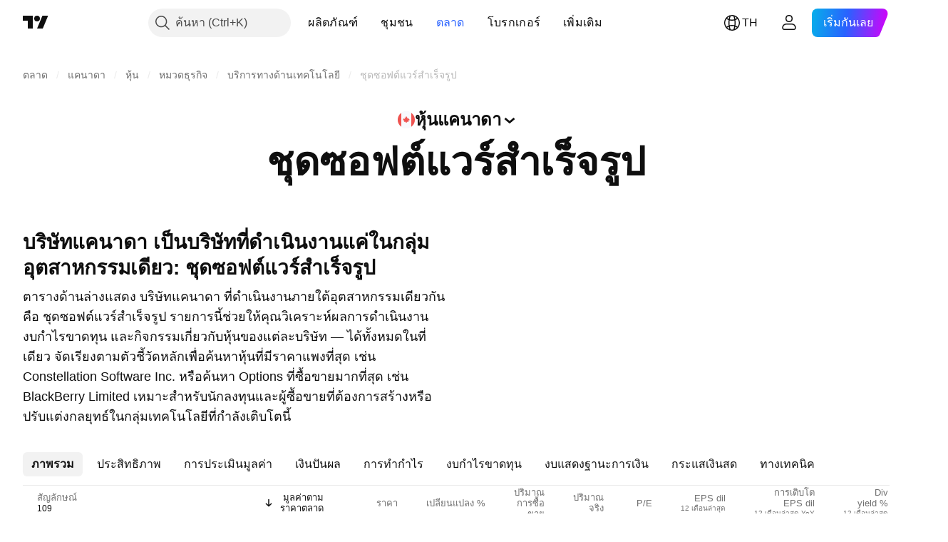

--- FILE ---
content_type: text/html; charset=utf-8
request_url: https://th.tradingview.com/markets/stocks-canada/sectorandindustry-industry/packaged-software/
body_size: 66081
content:

<!DOCTYPE html>
<html lang="th" dir="ltr" class="is-not-authenticated is-not-pro  theme-light"
 data-theme="light">
<head><meta charset="utf-8" />
<meta name="viewport" content="width=device-width, initial-scale=1.0, maximum-scale=1.0, minimum-scale=1.0, user-scalable=no">	<script nonce="kc5zZKj/FoBsINJWYCoz8Q==">window.initData = {};</script><title>ชุดซอฟต์แวร์สำเร็จรูป: ประสิทธิภาพของอุตสาหกรรม - แคนาดา — TradingView</title>
<!-- { block promo_footer_css_bundle } -->
		<!-- { render_css_bundle('promo_footer') } -->
		<link crossorigin="anonymous" href="https://static.tradingview.com/static/bundles/15992.6ab8fddbbeec572ad16b.css" rel="stylesheet" type="text/css"/>
	<!-- { endblock promo_footer_css_bundle } -->

	<!-- { block personal_css_bundle } -->

			<!-- render_css_bundle('category_base') -->
			<!-- render_css_bundle('category') -->

			<link crossorigin="anonymous" href="https://static.tradingview.com/static/bundles/7204.bd4a617f902d8e4336d7.css" rel="stylesheet" type="text/css"/>
<link crossorigin="anonymous" href="https://static.tradingview.com/static/bundles/77196.1ee43ed7cda5d814dba7.css" rel="stylesheet" type="text/css"/>
<link crossorigin="anonymous" href="https://static.tradingview.com/static/bundles/12874.2243f526973e835a8777.css" rel="stylesheet" type="text/css"/>
<link crossorigin="anonymous" href="https://static.tradingview.com/static/bundles/20541.ffebbd5b14e162a70fac.css" rel="stylesheet" type="text/css"/>
<link crossorigin="anonymous" href="https://static.tradingview.com/static/bundles/22691.df517de208b59f042c3b.css" rel="stylesheet" type="text/css"/>
<link crossorigin="anonymous" href="https://static.tradingview.com/static/bundles/72834.146c7925be9f43c9c767.css" rel="stylesheet" type="text/css"/>
<link crossorigin="anonymous" href="https://static.tradingview.com/static/bundles/6656.0e277b504c24d73f6420.css" rel="stylesheet" type="text/css"/>
<link crossorigin="anonymous" href="https://static.tradingview.com/static/bundles/97406.a24aa84d5466dfc219e3.css" rel="stylesheet" type="text/css"/>
<link crossorigin="anonymous" href="https://static.tradingview.com/static/bundles/51307.bb4e309d13e8ea654e19.css" rel="stylesheet" type="text/css"/>
<link crossorigin="anonymous" href="https://static.tradingview.com/static/bundles/62560.c8a32e4a427c0c57131c.css" rel="stylesheet" type="text/css"/>
<link crossorigin="anonymous" href="https://static.tradingview.com/static/bundles/4857.2a0b835c9459f5e8f334.css" rel="stylesheet" type="text/css"/>
<link crossorigin="anonymous" href="https://static.tradingview.com/static/bundles/60733.515b38c2fad56295e0d7.css" rel="stylesheet" type="text/css"/>
<link crossorigin="anonymous" href="https://static.tradingview.com/static/bundles/94584.053cede951b9d64dea44.css" rel="stylesheet" type="text/css"/>
<link crossorigin="anonymous" href="https://static.tradingview.com/static/bundles/52294.8c6373aa92664b86de9e.css" rel="stylesheet" type="text/css"/>
<link crossorigin="anonymous" href="https://static.tradingview.com/static/bundles/56167.a33c76f5549cc7102e61.css" rel="stylesheet" type="text/css"/>
<link crossorigin="anonymous" href="https://static.tradingview.com/static/bundles/72373.cdd20397318c8a54ee02.css" rel="stylesheet" type="text/css"/>
<link crossorigin="anonymous" href="https://static.tradingview.com/static/bundles/68820.b0c44555783cdd4786b8.css" rel="stylesheet" type="text/css"/>
<link crossorigin="anonymous" href="https://static.tradingview.com/static/bundles/39394.1f12e32e6d4c4b83fe10.css" rel="stylesheet" type="text/css"/>
<link crossorigin="anonymous" href="https://static.tradingview.com/static/bundles/28562.e29096bd778450adbd58.css" rel="stylesheet" type="text/css"/>
<link crossorigin="anonymous" href="https://static.tradingview.com/static/bundles/30331.315c1a91ffa92d55f559.css" rel="stylesheet" type="text/css"/>
<link crossorigin="anonymous" href="https://static.tradingview.com/static/bundles/45207.4c0489c8756499c78a5e.css" rel="stylesheet" type="text/css"/>
<link crossorigin="anonymous" href="https://static.tradingview.com/static/bundles/5347.66e97921f2de4965604d.css" rel="stylesheet" type="text/css"/>
<link crossorigin="anonymous" href="https://static.tradingview.com/static/bundles/90145.8b74b8d86218eec14871.css" rel="stylesheet" type="text/css"/>
<link crossorigin="anonymous" href="https://static.tradingview.com/static/bundles/59334.4a832facb7e57c5e13f3.css" rel="stylesheet" type="text/css"/>
<link crossorigin="anonymous" href="https://static.tradingview.com/static/bundles/91361.140a08c3b11237f684ec.css" rel="stylesheet" type="text/css"/>
<link crossorigin="anonymous" href="https://static.tradingview.com/static/bundles/3691.a607e1947cc1d6442aef.css" rel="stylesheet" type="text/css"/>
<link crossorigin="anonymous" href="https://static.tradingview.com/static/bundles/79248.b085e41549ac76222ff0.css" rel="stylesheet" type="text/css"/>
<link crossorigin="anonymous" href="https://static.tradingview.com/static/bundles/17675.7322b9d581c3bd767a8f.css" rel="stylesheet" type="text/css"/>
<link crossorigin="anonymous" href="https://static.tradingview.com/static/bundles/48507.c2b4312adc616522c96a.css" rel="stylesheet" type="text/css"/>
<link crossorigin="anonymous" href="https://static.tradingview.com/static/bundles/52255.d675e248456677875a71.css" rel="stylesheet" type="text/css"/>
			<link crossorigin="anonymous" href="https://static.tradingview.com/static/bundles/95626.0b382ed55589e98e3418.css" rel="stylesheet" type="text/css"/>
<link crossorigin="anonymous" href="https://static.tradingview.com/static/bundles/88356.2020d73e26d49ab4f152.css" rel="stylesheet" type="text/css"/>
<link crossorigin="anonymous" href="https://static.tradingview.com/static/bundles/78820.3dc3168a8005e8c156fe.css" rel="stylesheet" type="text/css"/>
<link crossorigin="anonymous" href="https://static.tradingview.com/static/bundles/30608.1b5e0eb056a8145e2004.css" rel="stylesheet" type="text/css"/>
<link crossorigin="anonymous" href="https://static.tradingview.com/static/bundles/34700.362fa6a7ab1f3e3b06c4.css" rel="stylesheet" type="text/css"/>
<link crossorigin="anonymous" href="https://static.tradingview.com/static/bundles/17644.53a8a16a13c65b9ef1b6.css" rel="stylesheet" type="text/css"/>
<link crossorigin="anonymous" href="https://static.tradingview.com/static/bundles/22969.c32eeb1152afcd97b12e.css" rel="stylesheet" type="text/css"/>
<link crossorigin="anonymous" href="https://static.tradingview.com/static/bundles/66585.993b8d26d6975f2fa6c1.css" rel="stylesheet" type="text/css"/>
<link crossorigin="anonymous" href="https://static.tradingview.com/static/bundles/3004.893e8493ede47fdc9e97.css" rel="stylesheet" type="text/css"/>
<link crossorigin="anonymous" href="https://static.tradingview.com/static/bundles/78828.5bb76f10a0f822cc9f89.css" rel="stylesheet" type="text/css"/>
<link crossorigin="anonymous" href="https://static.tradingview.com/static/bundles/19465.d28d32a9cf4c8b2ae874.css" rel="stylesheet" type="text/css"/>
<link crossorigin="anonymous" href="https://static.tradingview.com/static/bundles/17708.76b53d849e04d07888c5.css" rel="stylesheet" type="text/css"/>
<link crossorigin="anonymous" href="https://static.tradingview.com/static/bundles/5193.e52e20403800cce198b0.css" rel="stylesheet" type="text/css"/>
<link crossorigin="anonymous" href="https://static.tradingview.com/static/bundles/51029.52bf22cf20129e43d305.css" rel="stylesheet" type="text/css"/>
<link crossorigin="anonymous" href="https://static.tradingview.com/static/bundles/72543.fd9c7fdf81b96fb22c7d.css" rel="stylesheet" type="text/css"/>
<link crossorigin="anonymous" href="https://static.tradingview.com/static/bundles/15127.08755d09afb2811cc922.css" rel="stylesheet" type="text/css"/>
<link crossorigin="anonymous" href="https://static.tradingview.com/static/bundles/23170.71338597533300e65499.css" rel="stylesheet" type="text/css"/>
<link crossorigin="anonymous" href="https://static.tradingview.com/static/bundles/41651.62c62b9357725600bfe8.css" rel="stylesheet" type="text/css"/>
<link crossorigin="anonymous" href="https://static.tradingview.com/static/bundles/5084.763f13567f3804bdb577.css" rel="stylesheet" type="text/css"/>
<link crossorigin="anonymous" href="https://static.tradingview.com/static/bundles/90002.75eb65f977c84b868ee3.css" rel="stylesheet" type="text/css"/>

			<!-- categories/base additional_css_bundles -->
				<!-- render_css_bundle(base_screener_facade_page_component) -->
				<link crossorigin="anonymous" href="https://static.tradingview.com/static/bundles/26184.a8e87c60a250a6212b03.css" rel="stylesheet" type="text/css"/>
<link crossorigin="anonymous" href="https://static.tradingview.com/static/bundles/62419.12891bfbb287744d3a89.css" rel="stylesheet" type="text/css"/>
<link crossorigin="anonymous" href="https://static.tradingview.com/static/bundles/32078.4dd8f716b361ea76fac9.css" rel="stylesheet" type="text/css"/>
<link crossorigin="anonymous" href="https://static.tradingview.com/static/bundles/6739.f577339c11e6441a352f.css" rel="stylesheet" type="text/css"/>
<link crossorigin="anonymous" href="https://static.tradingview.com/static/bundles/50370.a1a91e4e3b8d4d56af6a.css" rel="stylesheet" type="text/css"/>
<link crossorigin="anonymous" href="https://static.tradingview.com/static/bundles/29903.89b41c884d5213432809.css" rel="stylesheet" type="text/css"/>
<link crossorigin="anonymous" href="https://static.tradingview.com/static/bundles/24840.08865a24cd22e705a127.css" rel="stylesheet" type="text/css"/>
<link crossorigin="anonymous" href="https://static.tradingview.com/static/bundles/91565.97c3623a0a16ade99de8.css" rel="stylesheet" type="text/css"/>
<link crossorigin="anonymous" href="https://static.tradingview.com/static/bundles/61504.303d3d3a2eef8a440230.css" rel="stylesheet" type="text/css"/>
<link crossorigin="anonymous" href="https://static.tradingview.com/static/bundles/84592.9ad3142f13630874398c.css" rel="stylesheet" type="text/css"/>
<link crossorigin="anonymous" href="https://static.tradingview.com/static/bundles/84509.b78aa0f889805782a114.css" rel="stylesheet" type="text/css"/>
<link crossorigin="anonymous" href="https://static.tradingview.com/static/bundles/68650.e664998b1025f8944a19.css" rel="stylesheet" type="text/css"/>
<link crossorigin="anonymous" href="https://static.tradingview.com/static/bundles/58572.dad95b9e4df028f98405.css" rel="stylesheet" type="text/css"/>
<link crossorigin="anonymous" href="https://static.tradingview.com/static/bundles/87828.b5acda22a891bd0b8b78.css" rel="stylesheet" type="text/css"/>
<link crossorigin="anonymous" href="https://static.tradingview.com/static/bundles/27877.826c38517eae6571304f.css" rel="stylesheet" type="text/css"/>
<link crossorigin="anonymous" href="https://static.tradingview.com/static/bundles/52964.f2e1edd6097be38e73da.css" rel="stylesheet" type="text/css"/>
<link crossorigin="anonymous" href="https://static.tradingview.com/static/bundles/14544.83eca2c4704f4649b7a3.css" rel="stylesheet" type="text/css"/>
<link crossorigin="anonymous" href="https://static.tradingview.com/static/bundles/67877.2fb5f6f3eb739c16078d.css" rel="stylesheet" type="text/css"/>
<link crossorigin="anonymous" href="https://static.tradingview.com/static/bundles/62882.bb7416e25ce047652be6.css" rel="stylesheet" type="text/css"/>
<link crossorigin="anonymous" href="https://static.tradingview.com/static/bundles/11285.2ad4e54f72ca1dbe5a12.css" rel="stylesheet" type="text/css"/>
<link crossorigin="anonymous" href="https://static.tradingview.com/static/bundles/70835.249d27fbf7cfdf5dfd83.css" rel="stylesheet" type="text/css"/>
<link crossorigin="anonymous" href="https://static.tradingview.com/static/bundles/14896.f1db42b7b1545ca43c36.css" rel="stylesheet" type="text/css"/>
<link crossorigin="anonymous" href="https://static.tradingview.com/static/bundles/64463.906b5d47d47e4a2fad7b.css" rel="stylesheet" type="text/css"/>
<link crossorigin="anonymous" href="https://static.tradingview.com/static/bundles/65428.ed61cfe7a279b765a52c.css" rel="stylesheet" type="text/css"/>
<link crossorigin="anonymous" href="https://static.tradingview.com/static/bundles/35758.dadf3c1241cdd74645b9.css" rel="stylesheet" type="text/css"/>
<link crossorigin="anonymous" href="https://static.tradingview.com/static/bundles/61774.97d57d024eda5916b203.css" rel="stylesheet" type="text/css"/>
<link crossorigin="anonymous" href="https://static.tradingview.com/static/bundles/20785.f57018267b567fbbad71.css" rel="stylesheet" type="text/css"/>
<link crossorigin="anonymous" href="https://static.tradingview.com/static/bundles/66504.f8f03e09b6c9491b680b.css" rel="stylesheet" type="text/css"/>
<link crossorigin="anonymous" href="https://static.tradingview.com/static/bundles/39622.4e7692737dd26f524a8b.css" rel="stylesheet" type="text/css"/>
<link crossorigin="anonymous" href="https://static.tradingview.com/static/bundles/7172.c490c0ef58ae3de2acb4.css" rel="stylesheet" type="text/css"/>
<link crossorigin="anonymous" href="https://static.tradingview.com/static/bundles/2298.e4906aeeda8c192efa8f.css" rel="stylesheet" type="text/css"/>
<link crossorigin="anonymous" href="https://static.tradingview.com/static/bundles/85624.4fbbc0eda1071fb9ab6a.css" rel="stylesheet" type="text/css"/>
<link crossorigin="anonymous" href="https://static.tradingview.com/static/bundles/55015.930f7fc7438c86aadf4d.css" rel="stylesheet" type="text/css"/>
<link crossorigin="anonymous" href="https://static.tradingview.com/static/bundles/74400.292967f9ba07944a7f16.css" rel="stylesheet" type="text/css"/>
<link crossorigin="anonymous" href="https://static.tradingview.com/static/bundles/39311.4431cbd1f6b729e26320.css" rel="stylesheet" type="text/css"/>
<link crossorigin="anonymous" href="https://static.tradingview.com/static/bundles/81171.c2c9226daa3d0cb6aa9f.css" rel="stylesheet" type="text/css"/>
<link crossorigin="anonymous" href="https://static.tradingview.com/static/bundles/82835.81bf556505f3b1b77ca4.css" rel="stylesheet" type="text/css"/>
<link crossorigin="anonymous" href="https://static.tradingview.com/static/bundles/57823.3d1d742a9840717a0830.css" rel="stylesheet" type="text/css"/>
<link crossorigin="anonymous" href="https://static.tradingview.com/static/bundles/93639.ea8c6490a5874aed0321.css" rel="stylesheet" type="text/css"/>
<link crossorigin="anonymous" href="https://static.tradingview.com/static/bundles/23141.71395691b83698e9013e.css" rel="stylesheet" type="text/css"/>
			<!-- / categories/base additional_css_bundles -->

	<!-- { endblock personal_css_bundle } -->

	<!-- { block extra_styles } -->
	<!-- { endblock extra_styles } --><script nonce="kc5zZKj/FoBsINJWYCoz8Q==">
	window.locale = 'th_TH';
	window.language = 'th';
</script>
	<!-- { block promo_footer_js_bundle } -->
		<!-- { render_js_bundle('promo_footer') } -->
		<link crossorigin="anonymous" href="https://static.tradingview.com/static/bundles/th.4786.a618592c61ccf653aaab.js" rel="preload" as="script"/>
<link crossorigin="anonymous" href="https://static.tradingview.com/static/bundles/25096.8041f8d54d0af06b1dc2.js" rel="preload" as="script"/>
<link crossorigin="anonymous" href="https://static.tradingview.com/static/bundles/promo_footer.eb7846e9f552443d8452.js" rel="preload" as="script"/><script crossorigin="anonymous" src="https://static.tradingview.com/static/bundles/th.4786.a618592c61ccf653aaab.js" defer></script>
<script crossorigin="anonymous" src="https://static.tradingview.com/static/bundles/25096.8041f8d54d0af06b1dc2.js" defer></script>
<script crossorigin="anonymous" src="https://static.tradingview.com/static/bundles/promo_footer.eb7846e9f552443d8452.js" defer></script>
	<!-- { endblock promo_footer_js_bundle } -->

	<!-- { block personal_js_bundle } -->
<!-- render_js_bundle('category_base') -->
			<!-- render_js_bundle('category') -->

			<link crossorigin="anonymous" href="https://static.tradingview.com/static/bundles/runtime.896a943737c897593c14.js" rel="preload" as="script"/>
<link crossorigin="anonymous" href="https://static.tradingview.com/static/bundles/th.68425.199a143bb5872cb2bab2.js" rel="preload" as="script"/>
<link crossorigin="anonymous" href="https://static.tradingview.com/static/bundles/32227.d826c45d2d27f2ff4314.js" rel="preload" as="script"/>
<link crossorigin="anonymous" href="https://static.tradingview.com/static/bundles/77507.fb006c0c7a02051cf5cd.js" rel="preload" as="script"/>
<link crossorigin="anonymous" href="https://static.tradingview.com/static/bundles/22665.48cd37ebd902e7c711e1.js" rel="preload" as="script"/>
<link crossorigin="anonymous" href="https://static.tradingview.com/static/bundles/12886.7be7542f140baf734d79.js" rel="preload" as="script"/>
<link crossorigin="anonymous" href="https://static.tradingview.com/static/bundles/22023.035d84389dc598280aca.js" rel="preload" as="script"/>
<link crossorigin="anonymous" href="https://static.tradingview.com/static/bundles/2373.798b10a4d75d67ea3cde.js" rel="preload" as="script"/>
<link crossorigin="anonymous" href="https://static.tradingview.com/static/bundles/62134.57ec9cb3f1548c6e710a.js" rel="preload" as="script"/>
<link crossorigin="anonymous" href="https://static.tradingview.com/static/bundles/8875.0da40c2dfdf4c802056a.js" rel="preload" as="script"/>
<link crossorigin="anonymous" href="https://static.tradingview.com/static/bundles/68134.1a849122bb45cbd1c259.js" rel="preload" as="script"/>
<link crossorigin="anonymous" href="https://static.tradingview.com/static/bundles/93243.d16dcf8fc50e14d67819.js" rel="preload" as="script"/>
<link crossorigin="anonymous" href="https://static.tradingview.com/static/bundles/42118.6fbbd8dcde37d9fd685b.js" rel="preload" as="script"/>
<link crossorigin="anonymous" href="https://static.tradingview.com/static/bundles/32378.b87f7c1aed020f9c3427.js" rel="preload" as="script"/>
<link crossorigin="anonymous" href="https://static.tradingview.com/static/bundles/72378.7b373ff12f2059f138f5.js" rel="preload" as="script"/>
<link crossorigin="anonymous" href="https://static.tradingview.com/static/bundles/23298.0b1a2a8df7ae6c4f9aff.js" rel="preload" as="script"/>
<link crossorigin="anonymous" href="https://static.tradingview.com/static/bundles/91834.b3eddf99c72fff0aa1f2.js" rel="preload" as="script"/>
<link crossorigin="anonymous" href="https://static.tradingview.com/static/bundles/68126.c05b8c66e292c75d0cc8.js" rel="preload" as="script"/>
<link crossorigin="anonymous" href="https://static.tradingview.com/static/bundles/70241.14110bfc78a0cfd595e7.js" rel="preload" as="script"/>
<link crossorigin="anonymous" href="https://static.tradingview.com/static/bundles/category_base.2429a5780af845f9e789.js" rel="preload" as="script"/><script crossorigin="anonymous" src="https://static.tradingview.com/static/bundles/runtime.896a943737c897593c14.js" defer></script>
<script crossorigin="anonymous" src="https://static.tradingview.com/static/bundles/th.68425.199a143bb5872cb2bab2.js" defer></script>
<script crossorigin="anonymous" src="https://static.tradingview.com/static/bundles/32227.d826c45d2d27f2ff4314.js" defer></script>
<script crossorigin="anonymous" src="https://static.tradingview.com/static/bundles/77507.fb006c0c7a02051cf5cd.js" defer></script>
<script crossorigin="anonymous" src="https://static.tradingview.com/static/bundles/22665.48cd37ebd902e7c711e1.js" defer></script>
<script crossorigin="anonymous" src="https://static.tradingview.com/static/bundles/12886.7be7542f140baf734d79.js" defer></script>
<script crossorigin="anonymous" src="https://static.tradingview.com/static/bundles/22023.035d84389dc598280aca.js" defer></script>
<script crossorigin="anonymous" src="https://static.tradingview.com/static/bundles/2373.798b10a4d75d67ea3cde.js" defer></script>
<script crossorigin="anonymous" src="https://static.tradingview.com/static/bundles/62134.57ec9cb3f1548c6e710a.js" defer></script>
<script crossorigin="anonymous" src="https://static.tradingview.com/static/bundles/8875.0da40c2dfdf4c802056a.js" defer></script>
<script crossorigin="anonymous" src="https://static.tradingview.com/static/bundles/68134.1a849122bb45cbd1c259.js" defer></script>
<script crossorigin="anonymous" src="https://static.tradingview.com/static/bundles/93243.d16dcf8fc50e14d67819.js" defer></script>
<script crossorigin="anonymous" src="https://static.tradingview.com/static/bundles/42118.6fbbd8dcde37d9fd685b.js" defer></script>
<script crossorigin="anonymous" src="https://static.tradingview.com/static/bundles/32378.b87f7c1aed020f9c3427.js" defer></script>
<script crossorigin="anonymous" src="https://static.tradingview.com/static/bundles/72378.7b373ff12f2059f138f5.js" defer></script>
<script crossorigin="anonymous" src="https://static.tradingview.com/static/bundles/23298.0b1a2a8df7ae6c4f9aff.js" defer></script>
<script crossorigin="anonymous" src="https://static.tradingview.com/static/bundles/91834.b3eddf99c72fff0aa1f2.js" defer></script>
<script crossorigin="anonymous" src="https://static.tradingview.com/static/bundles/68126.c05b8c66e292c75d0cc8.js" defer></script>
<script crossorigin="anonymous" src="https://static.tradingview.com/static/bundles/70241.14110bfc78a0cfd595e7.js" defer></script>
<script crossorigin="anonymous" src="https://static.tradingview.com/static/bundles/category_base.2429a5780af845f9e789.js" defer></script>
			<link crossorigin="anonymous" href="https://static.tradingview.com/static/bundles/th.22589.11c41dbeaa9440298940.js" rel="preload" as="script"/>
<link crossorigin="anonymous" href="https://static.tradingview.com/static/bundles/84434.120d06989366c97d852e.js" rel="preload" as="script"/>
<link crossorigin="anonymous" href="https://static.tradingview.com/static/bundles/16708.d940246e30b75a30ea1a.js" rel="preload" as="script"/>
<link crossorigin="anonymous" href="https://static.tradingview.com/static/bundles/98777.b0d6b6f1842467663bf5.js" rel="preload" as="script"/>
<link crossorigin="anonymous" href="https://static.tradingview.com/static/bundles/4570.7df04ff726ec9de10a0f.js" rel="preload" as="script"/>
<link crossorigin="anonymous" href="https://static.tradingview.com/static/bundles/24377.3bc2e021db733b51d5d1.js" rel="preload" as="script"/>
<link crossorigin="anonymous" href="https://static.tradingview.com/static/bundles/44199.3dbc4d801452c6cddeb7.js" rel="preload" as="script"/>
<link crossorigin="anonymous" href="https://static.tradingview.com/static/bundles/77348.bd9cdbb17234f11d109f.js" rel="preload" as="script"/>
<link crossorigin="anonymous" href="https://static.tradingview.com/static/bundles/8721.9b0f32f0e7525003e53d.js" rel="preload" as="script"/>
<link crossorigin="anonymous" href="https://static.tradingview.com/static/bundles/54688.525016de76035aa87841.js" rel="preload" as="script"/>
<link crossorigin="anonymous" href="https://static.tradingview.com/static/bundles/81967.9ac06e70ce376693219c.js" rel="preload" as="script"/>
<link crossorigin="anonymous" href="https://static.tradingview.com/static/bundles/36921.3775d22add6a00dd87dd.js" rel="preload" as="script"/>
<link crossorigin="anonymous" href="https://static.tradingview.com/static/bundles/category.ab83e37ca0aab2706b23.js" rel="preload" as="script"/><script crossorigin="anonymous" src="https://static.tradingview.com/static/bundles/th.22589.11c41dbeaa9440298940.js" defer></script>
<script crossorigin="anonymous" src="https://static.tradingview.com/static/bundles/84434.120d06989366c97d852e.js" defer></script>
<script crossorigin="anonymous" src="https://static.tradingview.com/static/bundles/16708.d940246e30b75a30ea1a.js" defer></script>
<script crossorigin="anonymous" src="https://static.tradingview.com/static/bundles/98777.b0d6b6f1842467663bf5.js" defer></script>
<script crossorigin="anonymous" src="https://static.tradingview.com/static/bundles/4570.7df04ff726ec9de10a0f.js" defer></script>
<script crossorigin="anonymous" src="https://static.tradingview.com/static/bundles/24377.3bc2e021db733b51d5d1.js" defer></script>
<script crossorigin="anonymous" src="https://static.tradingview.com/static/bundles/44199.3dbc4d801452c6cddeb7.js" defer></script>
<script crossorigin="anonymous" src="https://static.tradingview.com/static/bundles/77348.bd9cdbb17234f11d109f.js" defer></script>
<script crossorigin="anonymous" src="https://static.tradingview.com/static/bundles/8721.9b0f32f0e7525003e53d.js" defer></script>
<script crossorigin="anonymous" src="https://static.tradingview.com/static/bundles/54688.525016de76035aa87841.js" defer></script>
<script crossorigin="anonymous" src="https://static.tradingview.com/static/bundles/81967.9ac06e70ce376693219c.js" defer></script>
<script crossorigin="anonymous" src="https://static.tradingview.com/static/bundles/36921.3775d22add6a00dd87dd.js" defer></script>
<script crossorigin="anonymous" src="https://static.tradingview.com/static/bundles/category.ab83e37ca0aab2706b23.js" defer></script>	<!-- { endblock personal_js_bundle } -->

	<!-- { block additional_js_bundle } -->
<!-- categories/base additional_js_bundles -->				<!-- render_js_bundle(base_screener_facade_page_component) -->
				<link crossorigin="anonymous" href="https://static.tradingview.com/static/bundles/th.17237.2a387539e5c28379ad30.js" rel="preload" as="script"/>
<link crossorigin="anonymous" href="https://static.tradingview.com/static/bundles/th.79245.2d5178a43ba68714540d.js" rel="preload" as="script"/>
<link crossorigin="anonymous" href="https://static.tradingview.com/static/bundles/55091.5e6d0c168f6080208222.js" rel="preload" as="script"/>
<link crossorigin="anonymous" href="https://static.tradingview.com/static/bundles/50447.ea855ce5a0dc04fb3b33.js" rel="preload" as="script"/>
<link crossorigin="anonymous" href="https://static.tradingview.com/static/bundles/28923.ebc8d93fe86243b953cb.js" rel="preload" as="script"/>
<link crossorigin="anonymous" href="https://static.tradingview.com/static/bundles/72780.331c5a9bee0ebd405c4e.js" rel="preload" as="script"/>
<link crossorigin="anonymous" href="https://static.tradingview.com/static/bundles/66338.a92415ae6d3731e137b7.js" rel="preload" as="script"/>
<link crossorigin="anonymous" href="https://static.tradingview.com/static/bundles/12904.97c81e981910e7a7ebcb.js" rel="preload" as="script"/>
<link crossorigin="anonymous" href="https://static.tradingview.com/static/bundles/19913.8517f7f2d1ca958a3a51.js" rel="preload" as="script"/>
<link crossorigin="anonymous" href="https://static.tradingview.com/static/bundles/8170.9b6d651f29b5d1618668.js" rel="preload" as="script"/>
<link crossorigin="anonymous" href="https://static.tradingview.com/static/bundles/init-screener-symbol-page.8a3669d2a0b0c0c6bd29.js" rel="preload" as="script"/>
<link crossorigin="anonymous" href="https://static.tradingview.com/static/bundles/base_screener_facade_page_component.ac8334d0eba333588767.js" rel="preload" as="script"/><script crossorigin="anonymous" src="https://static.tradingview.com/static/bundles/th.17237.2a387539e5c28379ad30.js" defer></script>
<script crossorigin="anonymous" src="https://static.tradingview.com/static/bundles/th.79245.2d5178a43ba68714540d.js" defer></script>
<script crossorigin="anonymous" src="https://static.tradingview.com/static/bundles/55091.5e6d0c168f6080208222.js" defer></script>
<script crossorigin="anonymous" src="https://static.tradingview.com/static/bundles/50447.ea855ce5a0dc04fb3b33.js" defer></script>
<script crossorigin="anonymous" src="https://static.tradingview.com/static/bundles/28923.ebc8d93fe86243b953cb.js" defer></script>
<script crossorigin="anonymous" src="https://static.tradingview.com/static/bundles/72780.331c5a9bee0ebd405c4e.js" defer></script>
<script crossorigin="anonymous" src="https://static.tradingview.com/static/bundles/66338.a92415ae6d3731e137b7.js" defer></script>
<script crossorigin="anonymous" src="https://static.tradingview.com/static/bundles/12904.97c81e981910e7a7ebcb.js" defer></script>
<script crossorigin="anonymous" src="https://static.tradingview.com/static/bundles/19913.8517f7f2d1ca958a3a51.js" defer></script>
<script crossorigin="anonymous" src="https://static.tradingview.com/static/bundles/8170.9b6d651f29b5d1618668.js" defer></script>
<script crossorigin="anonymous" src="https://static.tradingview.com/static/bundles/init-screener-symbol-page.8a3669d2a0b0c0c6bd29.js" defer></script>
<script crossorigin="anonymous" src="https://static.tradingview.com/static/bundles/base_screener_facade_page_component.ac8334d0eba333588767.js" defer></script>
			<!-- / categories/base additional_js_bundles -->	<!-- { endblock additional_js_bundle } -->	<script nonce="kc5zZKj/FoBsINJWYCoz8Q==">
		window.initData = window.initData || {};
		window.initData.theme = "light";
			(()=>{"use strict";const t=/(?:^|;)\s*theme=(dark|light)(?:;|$)|$/.exec(document.cookie)[1];t&&(document.documentElement.classList.toggle("theme-dark","dark"===t),document.documentElement.classList.toggle("theme-light","light"===t),document.documentElement.dataset.theme=t,window.initData=window.initData||{},window.initData.theme=t)})();
	</script>
	<script nonce="kc5zZKj/FoBsINJWYCoz8Q==">
		(()=>{"use strict";"undefined"!=typeof window&&"undefined"!=typeof navigator&&/mac/i.test(navigator.platform)&&document.documentElement.classList.add("mac_os_system")})();
	</script>

	<script nonce="kc5zZKj/FoBsINJWYCoz8Q==">var environment = "battle";
		window.WS_HOST_PING_REQUIRED = true;
		window.BUILD_TIME = "2026-01-27T12:15:34";
		window.WEBSOCKET_HOST = "data.tradingview.com";
		window.WEBSOCKET_PRO_HOST = "prodata.tradingview.com";
		window.WEBSOCKET_HOST_FOR_DEEP_BACKTESTING = "history-data.tradingview.com";
		window.WIDGET_HOST = "https://www.tradingview-widget.com";
		window.TradingView = window.TradingView || {};
	</script>

	<link rel="conversions-config" href="https://s3.tradingview.com/conversions_th.json">
	<link rel="metrics-config" href="https://scanner-backend.tradingview.com/enum/ordered?id=metrics_full_name,metrics&lang=th&label-product=ytm-metrics-plan.json" crossorigin>

	<script nonce="kc5zZKj/FoBsINJWYCoz8Q==">
		(()=>{"use strict";function e(e,t=!1){const{searchParams:n}=new URL(String(location));let s="true"===n.get("mobileapp_new"),o="true"===n.get("mobileapp");if(!t){const e=function(e){const t=e+"=",n=document.cookie.split(";");for(let e=0;e<n.length;e++){let s=n[e];for(;" "===s.charAt(0);)s=s.substring(1,s.length);if(0===s.indexOf(t))return s.substring(t.length,s.length)}return null}("tv_app")||"";s||=["android","android_nps"].includes(e),o||="ios"===e}return!("new"!==e&&"any"!==e||!s)||!("new"===e||!o)}const t="undefined"!=typeof window&&"undefined"!=typeof navigator,n=t&&"ontouchstart"in window,s=(t&&n&&window,t&&(n||navigator.maxTouchPoints),t&&window.chrome&&window.chrome.runtime,t&&window.navigator.userAgent.toLowerCase().indexOf("firefox"),t&&/\sEdge\/\d\d\b/.test(navigator.userAgent),t&&Boolean(navigator.vendor)&&navigator.vendor.indexOf("Apple")>-1&&-1===navigator.userAgent.indexOf("CriOS")&&navigator.userAgent.indexOf("FxiOS"),t&&/mac/i.test(navigator.platform),t&&/Win32|Win64/i.test(navigator.platform),t&&/Linux/i.test(navigator.platform),t&&/Android/i.test(navigator.userAgent)),o=t&&/BlackBerry/i.test(navigator.userAgent),i=t&&/iPhone|iPad|iPod/.test(navigator.platform),c=t&&/Opera Mini/i.test(navigator.userAgent),r=t&&("MacIntel"===navigator.platform&&navigator.maxTouchPoints>1||/iPad/.test(navigator.platform)),a=s||o||i||c,h=window.TradingView=window.TradingView||{};const _={Android:()=>s,BlackBerry:()=>o,iOS:()=>i,Opera:()=>c,isIPad:()=>r,any:()=>a};h.isMobile=_;const l=new Map;function d(){const e=window.location.pathname,t=window.location.host,n=`${t}${e}`;return l.has(n)||l.set(n,function(e,t){const n=["^widget-docs"];for(const e of n)if(new RegExp(e).test(t))return!0;const s=["^widgetembed/?$","^cmewidgetembed/?$","^([0-9a-zA-Z-]+)/widgetembed/?$","^([0-9a-zA-Z-]+)/widgetstatic/?$","^([0-9a-zA-Z-]+)?/?mediumwidgetembed/?$","^twitter-chart/?$","^telegram/chart/?$","^embed/([0-9a-zA-Z]{8})/?$","^widgetpopup/?$","^extension/?$","^idea-popup/?$","^hotlistswidgetembed/?$","^([0-9a-zA-Z-]+)/hotlistswidgetembed/?$","^marketoverviewwidgetembed/?$","^([0-9a-zA-Z-]+)/marketoverviewwidgetembed/?$","^eventswidgetembed/?$","^tickerswidgetembed/?$","^forexcrossrateswidgetembed/?$","^forexheatmapwidgetembed/?$","^marketquoteswidgetembed/?$","^screenerwidget/?$","^cryptomktscreenerwidget/?$","^([0-9a-zA-Z-]+)/cryptomktscreenerwidget/?$","^([0-9a-zA-Z-]+)/marketquoteswidgetembed/?$","^technical-analysis-widget-embed/$","^singlequotewidgetembed/?$","^([0-9a-zA-Z-]+)/singlequotewidgetembed/?$","^embed-widget/([0-9a-zA-Z-]+)/(([0-9a-zA-Z-]+)/)?$","^widget-docs/([0-9a-zA-Z-]+)/([0-9a-zA-Z-/]+)?$"],o=e.replace(/^\//,"");let i;for(let e=s.length-1;e>=0;e--)if(i=new RegExp(s[e]),i.test(o))return!0;return!1}(e,t)),l.get(n)??!1}h.onWidget=d;const g=()=>{},u="~m~";class m{constructor(e,t={}){this.sessionid=null,this.connected=!1,this._timeout=null,this._base=e,this._options={timeout:t.timeout||2e4,connectionType:t.connectionType}}connect(){this._socket=new WebSocket(this._prepareUrl()),this._socket.onmessage=e=>{
if("string"!=typeof e.data)throw new TypeError(`The WebSocket message should be a string. Recieved ${Object.prototype.toString.call(e.data)}`);this._onData(e.data)},this._socket.onclose=this._onClose.bind(this),this._socket.onerror=this._onError.bind(this)}send(e){this._socket&&this._socket.send(this._encode(e))}disconnect(){this._clearIdleTimeout(),this._socket&&(this._socket.onmessage=g,this._socket.onclose=g,this._socket.onerror=g,this._socket.close())}_clearIdleTimeout(){null!==this._timeout&&(clearTimeout(this._timeout),this._timeout=null)}_encode(e){let t,n="";const s=Array.isArray(e)?e:[e],o=s.length;for(let e=0;e<o;e++)t=null===s[e]||void 0===s[e]?"":m._stringify(s[e]),n+=u+t.length+u+t;return n}_decode(e){const t=[];let n,s;do{if(e.substring(0,3)!==u)return t;n="",s="";const o=(e=e.substring(3)).length;for(let t=0;t<o;t++){if(s=Number(e.substring(t,t+1)),Number(e.substring(t,t+1))!==s){e=e.substring(n.length+3),n=Number(n);break}n+=s}t.push(e.substring(0,n)),e=e.substring(n)}while(""!==e);return t}_onData(e){this._setTimeout();const t=this._decode(e),n=t.length;for(let e=0;e<n;e++)this._onMessage(t[e])}_setTimeout(){this._clearIdleTimeout(),this._timeout=setTimeout(this._onTimeout.bind(this),this._options.timeout)}_onTimeout(){this.disconnect(),this._onDisconnect({code:4e3,reason:"socket.io timeout",wasClean:!1})}_onMessage(e){this.sessionid?this._checkIfHeartbeat(e)?this._onHeartbeat(e.slice(3)):this._checkIfJson(e)?this._base.onMessage(JSON.parse(e.slice(3))):this._base.onMessage(e):(this.sessionid=e,this._onConnect())}_checkIfHeartbeat(e){return this._checkMessageType(e,"h")}_checkIfJson(e){return this._checkMessageType(e,"j")}_checkMessageType(e,t){return e.substring(0,3)==="~"+t+"~"}_onHeartbeat(e){this.send("~h~"+e)}_onConnect(){this.connected=!0,this._base.onConnect()}_onDisconnect(e){this._clear(),this._base.onDisconnect(e),this.sessionid=null}_clear(){this.connected=!1}_prepareUrl(){const t=w(this._base.host);if(t.pathname+="socket.io/websocket",t.protocol="wss:",t.searchParams.append("from",window.location.pathname.slice(1,50)),t.searchParams.append("date",window.BUILD_TIME||""),e("any")&&t.searchParams.append("client","mobile"),this._options.connectionType&&t.searchParams.append("type",this._options.connectionType),window.WEBSOCKET_PARAMS_ANALYTICS){const{ws_page_uri:e,ws_ancestor_origin:n}=window.WEBSOCKET_PARAMS_ANALYTICS;e&&t.searchParams.append("page-uri",e),n&&t.searchParams.append("ancestor-origin",n)}const n=window.location.search.includes("widget_token")||window.location.hash.includes("widget_token");return d()||n||t.searchParams.append("auth","sessionid"),t.href}_onClose(e){this._clearIdleTimeout(),this._onDisconnect(e)}_onError(e){this._clearIdleTimeout(),this._clear(),this._base.emit("error",[e]),this.sessionid=null}static _stringify(e){return"[object Object]"===Object.prototype.toString.call(e)?"~j~"+JSON.stringify(e):String(e)}}class p{constructor(e,t){this.host=e,this._connecting=!1,this._events={},this.transport=this._getTransport(t)}isConnected(){
return!!this.transport&&this.transport.connected}isConnecting(){return this._connecting}connect(){this.isConnected()||(this._connecting&&this.disconnect(),this._connecting=!0,this.transport.connect())}send(e){this.transport&&this.transport.connected&&this.transport.send(e)}disconnect(){this.transport&&this.transport.disconnect()}on(e,t){e in this._events||(this._events[e]=[]),this._events[e].push(t)}offAll(){this._events={}}onMessage(e){this.emit("message",[e])}emit(e,t=[]){if(e in this._events){const n=this._events[e].concat(),s=n.length;for(let e=0;e<s;e++)n[e].apply(this,t)}}onConnect(){this.clear(),this.emit("connect")}onDisconnect(e){this.emit("disconnect",[e])}clear(){this._connecting=!1}_getTransport(e){return new m(this,e)}}function w(e){const t=-1!==e.indexOf("/")?new URL(e):new URL("wss://"+e);if("wss:"!==t.protocol&&"https:"!==t.protocol)throw new Error("Invalid websocket base "+e);return t.pathname.endsWith("/")||(t.pathname+="/"),t.search="",t.username="",t.password="",t}const k="undefined"!=typeof window&&Number(window.TELEMETRY_WS_ERROR_LOGS_THRESHOLD)||0;class f{constructor(e,t={}){this._queueStack=[],this._logsQueue=[],this._telemetryObjectsQueue=[],this._reconnectCount=0,this._redirectCount=0,this._errorsCount=0,this._errorsInfoSent=!1,this._connectionStart=null,this._connectionEstablished=null,this._reconnectTimeout=null,this._onlineCancellationToken=null,this._isConnectionForbidden=!1,this._initialHost=t.initialHost||null,this._suggestedHost=e,this._proHost=t.proHost,this._reconnectHost=t.reconnectHost,this._noReconnectAfterTimeout=!0===t.noReconnectAfterTimeout,this._dataRequestTimeout=t.dataRequestTimeout,this._connectionType=t.connectionType,this._doConnect(),t.pingRequired&&-1===window.location.search.indexOf("noping")&&this._startPing()}connect(){this._tryConnect()}resetCounters(){this._reconnectCount=0,this._redirectCount=0}setLogger(e,t){this._logger=e,this._getLogHistory=t,this._flushLogs()}setTelemetry(e){this._telemetry=e,this._telemetry.reportSent.subscribe(this,this._onTelemetrySent),this._flushTelemetry()}onReconnect(e){this._onReconnect=e}isConnected(){return!!this._socket&&this._socket.isConnected()}isConnecting(){return!!this._socket&&this._socket.isConnecting()}on(e,t){return!!this._socket&&("connect"===e&&this._socket.isConnected()?t():"disconnect"===e?this._disconnectCallbacks.push(t):this._socket.on(e,t),!0)}getSessionId(){return this._socket&&this._socket.transport?this._socket.transport.sessionid:null}send(e){return this.isConnected()?(this._socket.send(e),!0):(this._queueMessage(e),!1)}getConnectionEstablished(){return this._connectionEstablished}getHost(){const e=this._tryGetProHost();return null!==e?e:this._reconnectHost&&this._reconnectCount>3?this._reconnectHost:this._suggestedHost}getReconnectCount(){return this._reconnectCount}getRedirectCount(){return this._redirectCount}getConnectionStart(){return this._connectionStart}disconnect(){this._clearReconnectTimeout(),(this.isConnected()||this.isConnecting())&&(this._propagateDisconnect(),this._disconnectCallbacks=[],
this._closeSocket())}forbidConnection(){this._isConnectionForbidden=!0,this.disconnect()}allowConnection(){this._isConnectionForbidden=!1,this.connect()}isMaxRedirects(){return this._redirectCount>=20}isMaxReconnects(){return this._reconnectCount>=20}getPingInfo(){return this._pingInfo||null}_tryGetProHost(){return window.TradingView&&window.TradingView.onChartPage&&"battle"===window.environment&&!this._redirectCount&&-1===window.location.href.indexOf("ws_host")?this._initialHost?this._initialHost:void 0!==window.user&&window.user.pro_plan?this._proHost||this._suggestedHost:null:null}_queueMessage(e){0===this._queueStack.length&&this._logMessage(0,"Socket is not connected. Queued a message"),this._queueStack.push(e)}_processMessageQueue(){0!==this._queueStack.length&&(this._logMessage(0,"Processing queued messages"),this._queueStack.forEach(this.send.bind(this)),this._logMessage(0,"Processed "+this._queueStack.length+" messages"),this._queueStack=[])}_onDisconnect(e){this._noReconnectAfterTimeout||null!==this._reconnectTimeout||(this._reconnectTimeout=setTimeout(this._tryReconnect.bind(this),5e3)),this._clearOnlineCancellationToken();let t="disconnect session:"+this.getSessionId();e&&(t+=", code:"+e.code+", reason:"+e.reason,1005===e.code&&this._sendTelemetry("websocket_code_1005")),this._logMessage(0,t),this._propagateDisconnect(e),this._closeSocket(),this._queueStack=[]}_closeSocket(){null!==this._socket&&(this._socket.offAll(),this._socket.disconnect(),this._socket=null)}_logMessage(e,t){const n={method:e,message:t};this._logger?this._flushLogMessage(n):(n.message=`[${(new Date).toISOString()}] ${n.message}`,this._logsQueue.push(n))}_flushLogMessage(e){switch(e.method){case 2:this._logger.logDebug(e.message);break;case 3:this._logger.logError(e.message);break;case 0:this._logger.logInfo(e.message);break;case 1:this._logger.logNormal(e.message)}}_flushLogs(){this._flushLogMessage({method:1,message:"messages from queue. Start."}),this._logsQueue.forEach((e=>{this._flushLogMessage(e)})),this._flushLogMessage({method:1,message:"messages from queue. End."}),this._logsQueue=[]}_sendTelemetry(e,t){const n={event:e,params:t};this._telemetry?this._flushTelemetryObject(n):this._telemetryObjectsQueue.push(n)}_flushTelemetryObject(e){this._telemetry.sendChartReport(e.event,e.params,!1)}_flushTelemetry(){this._telemetryObjectsQueue.forEach((e=>{this._flushTelemetryObject(e)})),this._telemetryObjectsQueue=[]}_doConnect(){this._socket&&(this._socket.isConnected()||this._socket.isConnecting())||(this._clearOnlineCancellationToken(),this._host=this.getHost(),this._socket=new p(this._host,{timeout:this._dataRequestTimeout,connectionType:this._connectionType}),this._logMessage(0,"Connecting to "+this._host),this._bindEvents(),this._disconnectCallbacks=[],this._connectionStart=performance.now(),this._connectionEstablished=null,this._socket.connect(),performance.mark("SWSC",{detail:"Start WebSocket connection"}),this._socket.on("connect",(()=>{performance.mark("EWSC",{detail:"End WebSocket connection"}),
performance.measure("WebSocket connection delay","SWSC","EWSC")})))}_propagateDisconnect(e){const t=this._disconnectCallbacks.length;for(let n=0;n<t;n++)this._disconnectCallbacks[n](e||{})}_bindEvents(){this._socket&&(this._socket.on("connect",(()=>{const e=this.getSessionId();if("string"==typeof e){const t=JSON.parse(e);if(t.redirect)return this._redirectCount+=1,this._suggestedHost=t.redirect,this.isMaxRedirects()&&this._sendTelemetry("redirect_bailout"),void this._redirect()}this._connectionEstablished=performance.now(),this._processMessageQueue(),this._logMessage(0,"connect session:"+e)})),this._socket.on("disconnect",this._onDisconnect.bind(this)),this._socket.on("close",this._onDisconnect.bind(this)),this._socket.on("error",(e=>{this._logMessage(0,new Date+" session:"+this.getSessionId()+" websocket error:"+JSON.stringify(e)),this._sendTelemetry("websocket_error"),this._errorsCount++,!this._errorsInfoSent&&this._errorsCount>=k&&(void 0!==this._lastConnectCallStack&&(this._sendTelemetry("websocket_error_connect_stack",{text:this._lastConnectCallStack}),delete this._lastConnectCallStack),void 0!==this._getLogHistory&&this._sendTelemetry("websocket_error_log",{text:this._getLogHistory(50).join("\n")}),this._errorsInfoSent=!0)})))}_redirect(){this.disconnect(),this._reconnectWhenOnline()}_tryReconnect(){this._tryConnect()&&(this._reconnectCount+=1)}_tryConnect(){return!this._isConnectionForbidden&&(this._clearReconnectTimeout(),this._lastConnectCallStack=new Error(`WebSocket connect stack. Is connected: ${this.isConnected()}.`).stack||"",!this.isConnected()&&(this.disconnect(),this._reconnectWhenOnline(),!0))}_clearOnlineCancellationToken(){this._onlineCancellationToken&&(this._onlineCancellationToken(),this._onlineCancellationToken=null)}_clearReconnectTimeout(){null!==this._reconnectTimeout&&(clearTimeout(this._reconnectTimeout),this._reconnectTimeout=null)}_reconnectWhenOnline(){if(navigator.onLine)return this._logMessage(0,"Network status: online - trying to connect"),this._doConnect(),void(this._onReconnect&&this._onReconnect());this._logMessage(0,"Network status: offline - wait until online"),this._onlineCancellationToken=function(e){let t=e;const n=()=>{window.removeEventListener("online",n),t&&t()};return window.addEventListener("online",n),()=>{t=null}}((()=>{this._logMessage(0,"Network status changed to online - trying to connect"),this._doConnect(),this._onReconnect&&this._onReconnect()}))}_onTelemetrySent(e){"websocket_error"in e&&(this._errorsCount=0,this._errorsInfoSent=!1)}_startPing(){if(this._pingIntervalId)return;const e=w(this.getHost());e.pathname+="ping",e.protocol="https:";let t=0,n=0;const s=e=>{this._pingInfo=this._pingInfo||{max:0,min:1/0,avg:0};const s=(new Date).getTime()-e;s>this._pingInfo.max&&(this._pingInfo.max=s),s<this._pingInfo.min&&(this._pingInfo.min=s),t+=s,n++,this._pingInfo.avg=t/n,n>=10&&this._pingIntervalId&&(clearInterval(this._pingIntervalId),delete this._pingIntervalId)};this._pingIntervalId=setInterval((()=>{const t=(new Date).getTime(),n=new XMLHttpRequest
;n.open("GET",e,!0),n.send(),n.onreadystatechange=()=>{n.readyState===XMLHttpRequest.DONE&&200===n.status&&s(t)}}),1e4)}}window.WSBackendConnection=new f(window.WEBSOCKET_HOST,{pingRequired:window.WS_HOST_PING_REQUIRED,proHost:window.WEBSOCKET_PRO_HOST,reconnectHost:window.WEBSOCKET_HOST_FOR_RECONNECT,initialHost:window.WEBSOCKET_INITIAL_HOST,connectionType:window.WEBSOCKET_CONNECTION_TYPE}),window.WSBackendConnectionCtor=f})();
	</script>

		<script nonce="kc5zZKj/FoBsINJWYCoz8Q==">
			window.initData.url = "/markets/stocks-canada/sectorandindustry-industry/packaged-software/";

window.initData.feed_meta = {};
		</script>

	<script nonce="kc5zZKj/FoBsINJWYCoz8Q==">var is_authenticated = false;
		var user = {"username":"Guest","following":"0","followers":"0","ignore_list":[],"available_offers":{}};
		window.initData.priceAlertsFacadeClientUrl = "https://pricealerts.tradingview.com";
		window.initData.currentLocaleInfo = {"language":"th","language_name":"ภาษาไทย","flag":"th","geoip_code":"th","iso":"th","iso_639_3":"tha","global_name":"Thai"};
		window.initData.offerButtonInfo = {"class_name":"tv-header__offer-button-container--trial-join","title":"เริ่มกันเลย","href":"/pricing/?source=header_go_pro_button&feature=start_free_trial","subtitle":null,"expiration":null,"color":"gradient","stretch":false};
		window.initData.settings = {'S3_LOGO_SERVICE_BASE_URL': 'https://s3-symbol-logo.tradingview.com/', 'S3_NEWS_IMAGE_SERVICE_BASE_URL': 'https://s3.tradingview.com/news/', 'WEBPACK_STATIC_PATH': 'https://static.tradingview.com/static/bundles/', 'TRADING_URL': 'https://papertrading.tradingview.com', 'CRUD_STORAGE_URL': 'https://crud-storage.tradingview.com'};
		window.countryCode = "US";


			window.__initialEnabledFeaturesets =
				(window.__initialEnabledFeaturesets || []).concat(
					['tv_production'].concat(
						window.ClientCustomConfiguration && window.ClientCustomConfiguration.getEnabledFeatureSet
							? JSON.parse(window.ClientCustomConfiguration.getEnabledFeatureSet())
							: []
					)
				);

			if (window.ClientCustomConfiguration && window.ClientCustomConfiguration.getDisabledFeatureSet) {
				window.__initialDisabledFeaturesets = JSON.parse(window.ClientCustomConfiguration.getDisabledFeatureSet());
			}



			var lastGlobalNotificationIds = [1015076,1015054,1015027,1015008,1014991,1014969,1014952,1014932,1014915,1014884,1014867];

		var shopConf = {
			offers: [],
		};

		var featureToggleState = {"black_friday_popup":1.0,"black_friday_mainpage":1.0,"black_friday_extend_limitation":1.0,"chart_autosave_5min":1.0,"chart_autosave_30min":1.0,"chart_save_metainfo_separately":1.0,"performance_test_mode":1.0,"ticks_replay":1.0,"chart_storage_hibernation_delay_60min":1.0,"log_replay_to_persistent_logger":1.0,"enable_select_date_replay_mobile":1.0,"support_persistent_logs":1.0,"seasonals_table":1.0,"ytm_on_chart":1.0,"enable_step_by_step_hints_for_drawings":1.0,"enable_new_indicators_templates_view":1.0,"allow_brackets_profit_loss":1.0,"enable_traded_context_linking":1.0,"order_context_validation_in_instant_mode":1.0,"internal_fullscreen_api":1.0,"alerts-presets":1.0,"alerts-watchlist-allow-in-multicondions":1.0,"alerts-disable-fires-read-from-toast":1.0,"alerts-editor-fire-rate-setting":1.0,"enable_symbol_change_restriction_on_widgets":1.0,"enable_asx_symbol_restriction":1.0,"symphony_allow_non_partitioned_cookie_on_old_symphony":1.0,"symphony_notification_badges":1.0,"symphony_use_adk_for_upgrade_request":1.0,"telegram_mini_app_reduce_snapshot_quality":1.0,"news_enable_filtering_by_user":1.0,"timeout_django_db":0.15,"timeout_django_usersettings_db":0.15,"timeout_django_charts_db":0.25,"timeout_django_symbols_lists_db":0.25,"timeout_django_minds_db":0.05,"timeout_django_logging_db":0.25,"disable_services_monitor_metrics":1.0,"enable_signin_recaptcha":1.0,"enable_idea_spamdetectorml":1.0,"enable_idea_spamdetectorml_comments":1.0,"enable_spamdetectorml_chat":1.0,"enable_minds_spamdetectorml":1.0,"backend-connections-in-token":1.0,"one_connection_with_exchanges":1.0,"mobile-ads-ios":1.0,"mobile-ads-android":1.0,"google-one-tap-signin":1.0,"braintree-gopro-in-order-dialog":1.0,"braintree-apple-pay":1.0,"braintree-google-pay":1.0,"braintree-apple-pay-from-ios-app":1.0,"braintree-apple-pay-trial":1.0,"triplea-payments":1.0,"braintree-google-pay-trial":1.0,"braintree-one-usd-verification":1.0,"braintree-3ds-enabled":1.0,"braintree-3ds-status-check":1.0,"braintree-additional-card-checks-for-trial":1.0,"braintree-instant-settlement":1.0,"braintree_recurring_billing_scheduler_subscription":1.0,"checkout_manual_capture_required":1.0,"checkout-subscriptions":1.0,"checkout_additional_card_checks_for_trial":1.0,"checkout_fail_on_duplicate_payment_methods_for_trial":1.0,"checkout_fail_on_banned_countries_for_trial":1.0,"checkout_fail_on_banned_bank_for_trial":1.0,"checkout_fail_on_banned_bank_for_premium_trial":1.0,"checkout_fail_on_close_to_expiration_card_trial":1.0,"checkout_fail_on_prepaid_card_trial":1.0,"country_of_issuance_vs_billing_country":1.0,"checkout_show_instead_of_braintree":1.0,"checkout-3ds":1.0,"checkout-3ds-us":1.0,"checkout-paypal":1.0,"checkout_include_account_holder":1.0,"checkout-paypal-trial":1.0,"annual_to_monthly_downgrade_attempt":1.0,"razorpay_trial_10_inr":1.0,"razorpay-card-order-token-section":1.0,"razorpay-card-subscriptions":1.0,"razorpay-upi-subscriptions":1.0,"razorpay-s3-invoice-upload":1.0,"razorpay_include_date_of_birth":1.0,"dlocal-payments":1.0,"braintree_transaction_source":1.0,"vertex-tax":1.0,"receipt_in_emails":1.0,"adwords-analytics":1.0,"disable_mobile_upsell_ios":1.0,"disable_mobile_upsell_android":1.0,"required_agreement_for_rt":1.0,"check_market_data_limits":1.0,"force_to_complete_data":1.0,"force_to_upgrade_to_expert":1.0,"send_tradevan_invoice":1.0,"show_pepe_animation":1.0,"send_next_payment_info_receipt":1.0,"screener-alerts-read-only":1.0,"screener-condition-filters-auto-apply":1.0,"screener_bond_restriction_by_auth_enabled":1.0,"screener_bond_rating_columns_restriction_by_auth_enabled":1.0,"ses_tracking":1.0,"send_financial_notifications":1.0,"spark_translations":1.0,"spark_category_translations":1.0,"spark_tags_translations":1.0,"pro_plan_initial_refunds_disabled":1.0,"previous_monoproduct_purchases_refunds_enabled":1.0,"enable_ideas_recommendations":1.0,"enable_ideas_recommendations_feed":1.0,"fail_on_duplicate_payment_methods_for_trial":1.0,"ethoca_alert_notification_webhook":1.0,"hide_suspicious_users_ideas":1.0,"disable_publish_strategy_range_based_chart":1.0,"restrict_simultaneous_requests":1.0,"login_from_new_device_email":1.0,"ssr_worker_nowait":1.0,"broker_A1CAPITAL":1.0,"broker_ACTIVTRADES":1.0,"broker_ALCHEMYMARKETS":1.0,"broker_ALICEBLUE":1.0,"broker_ALPACA":1.0,"broker_ALRAMZ":1.0,"broker_AMP":1.0,"hide_ANGELONE_on_ios":1.0,"hide_ANGELONE_on_android":1.0,"hide_ANGELONE_on_mobile_web":1.0,"ANGELONE_beta":1.0,"broker_AVA_FUTURES":1.0,"AVA_FUTURES_oauth_authorization":1.0,"broker_B2PRIME":1.0,"broker_BAJAJ":1.0,"BAJAJ_beta":1.0,"broker_BEYOND":1.0,"broker_BINANCE":1.0,"enable_binanceapis_base_url":1.0,"broker_BINGBON":1.0,"broker_BITAZZA":1.0,"broker_BITGET":1.0,"broker_BITMEX":1.0,"broker_BITSTAMP":1.0,"broker_BLACKBULL":1.0,"broker_BLUEBERRYMARKETS":1.0,"broker_BTCC":1.0,"broker_BYBIT":1.0,"broker_CAPITALCOM":1.0,"broker_CAPTRADER":1.0,"CAPTRADER_separate_integration_migration_warning":1.0,"broker_CFI":1.0,"broker_CGSI":1.0,"hide_CGSI_on_ios":1.0,"hide_CGSI_on_android":1.0,"hide_CGSI_on_mobile_web":1.0,"CGSI_beta":1.0,"broker_CITYINDEX":1.0,"cityindex_spreadbetting":1.0,"broker_CMCMARKETS":1.0,"broker_COBRATRADING":1.0,"broker_COINBASE":1.0,"coinbase_request_server_logger":1.0,"coinbase_cancel_position_brackets":1.0,"broker_COINW":1.0,"broker_COLMEX":1.0,"hide_CQG_on_ios":1.0,"hide_CQG_on_android":1.0,"hide_CQG_on_mobile_web":1.0,"cqg-realtime-bandwidth-limit":1.0,"CRYPTOCOM_beta":1.0,"hide_CURRENCYCOM_on_ios":1.0,"hide_CURRENCYCOM_on_android":1.0,"hide_CURRENCYCOM_on_mobile_web":1.0,"hide_CXM_on_ios":1.0,"hide_CXM_on_android":1.0,"hide_CXM_on_mobile_web":1.0,"CXM_beta":1.0,"broker_DAOL":1.0,"broker_DERAYAH":1.0,"broker_DHAN":1.0,"broker_DNSE":1.0,"broker_DORMAN":1.0,"hide_DUMMY_on_ios":1.0,"hide_DUMMY_on_android":1.0,"hide_DUMMY_on_mobile_web":1.0,"broker_EASYMARKETS":1.0,"broker_ECOVALORES":1.0,"ECOVALORES_beta":1.0,"broker_EDGECLEAR":1.0,"edgeclear_oauth_authorization":1.0,"broker_EIGHTCAP":1.0,"broker_ERRANTE":1.0,"broker_ESAFX":1.0,"hide_FIDELITY_on_ios":1.0,"hide_FIDELITY_on_android":1.0,"hide_FIDELITY_on_mobile_web":1.0,"FIDELITY_beta":1.0,"broker_FOREXCOM":1.0,"forexcom_session_v2":1.0,"broker_FPMARKETS":1.0,"hide_FTX_on_ios":1.0,"hide_FTX_on_android":1.0,"hide_FTX_on_mobile_web":1.0,"ftx_request_server_logger":1.0,"broker_FUSIONMARKETS":1.0,"fxcm_server_logger":1.0,"broker_FXCM":1.0,"broker_FXOPEN":1.0,"broker_FXPRO":1.0,"broker_FYERS":1.0,"broker_GATE":1.0,"broker_GBEBROKERS":1.0,"broker_GEMINI":1.0,"broker_GENIALINVESTIMENTOS":1.0,"hide_GLOBALPRIME_on_ios":1.0,"hide_GLOBALPRIME_on_android":1.0,"hide_GLOBALPRIME_on_mobile_web":1.0,"globalprime-brokers-side-maintenance":1.0,"broker_GOMARKETS":1.0,"broker_GOTRADE":1.0,"broker_HERENYA":1.0,"broker_HTX":1.0,"hide_HTX_on_ios":1.0,"hide_HTX_on_android":1.0,"hide_HTX_on_mobile_web":1.0,"broker_IBKR":1.0,"check_ibkr_side_maintenance":1.0,"ibkr_request_server_logger":1.0,"ibkr_parallel_provider_initialization":1.0,"ibkr_ws_account_summary":1.0,"ibkr_ws_server_logger":1.0,"ibkr_subscribe_to_order_updates_first":1.0,"ibkr_ws_account_ledger":1.0,"broker_IBROKER":1.0,"broker_ICMARKETS":1.0,"broker_ICMARKETS_ASIC":1.0,"broker_ICMARKETS_EU":1.0,"broker_IG":1.0,"broker_INFOYATIRIM":1.0,"broker_INNOVESTX":1.0,"broker_INTERACTIVEIL":1.0,"broker_IRONBEAM":1.0,"hide_IRONBEAM_CQG_on_ios":1.0,"hide_IRONBEAM_CQG_on_android":1.0,"hide_IRONBEAM_CQG_on_mobile_web":1.0,"broker_KSECURITIES":1.0,"broker_LIBERATOR":1.0,"broker_MEXEM":1.0,"broker_MIDAS":1.0,"hide_MOCKBROKER_on_ios":1.0,"hide_MOCKBROKER_on_android":1.0,"hide_MOCKBROKER_on_mobile_web":1.0,"hide_MOCKBROKER_IMPLICIT_on_ios":1.0,"hide_MOCKBROKER_IMPLICIT_on_android":1.0,"hide_MOCKBROKER_IMPLICIT_on_mobile_web":1.0,"hide_MOCKBROKER_CODE_on_ios":1.0,"hide_MOCKBROKER_CODE_on_android":1.0,"hide_MOCKBROKER_CODE_on_mobile_web":1.0,"broker_MOOMOO":1.0,"broker_MOTILALOSWAL":1.0,"broker_NINJATRADER":1.0,"broker_OANDA":1.0,"oanda_server_logging":1.0,"oanda_oauth_multiplexing":1.0,"broker_OKX":1.0,"broker_OPOFINANCE":1.0,"broker_OPTIMUS":1.0,"broker_OSMANLI":1.0,"broker_OSMANLIFX":1.0,"paper_force_connect_pushstream":1.0,"paper_subaccount_custom_currency":1.0,"paper_outside_rth":1.0,"broker_PAYTM":1.0,"broker_PEPPERSTONE":1.0,"broker_PHEMEX":1.0,"broker_PHILLIPCAPITAL_TR":1.0,"broker_PHILLIPNOVA":1.0,"broker_PLUS500":1.0,"plus500_oauth_authorization":1.0,"broker_PURPLETRADING":1.0,"broker_QUESTRADE":1.0,"broker_RIYADCAPITAL":1.0,"broker_ROBOMARKETS":1.0,"broker_REPLAYBROKER":1.0,"broker_SAMUEL":1.0,"broker_SAXOBANK":1.0,"broker_SHAREMARKET":1.0,"broker_SKILLING":1.0,"broker_SPREADEX":1.0,"broker_SWISSQUOTE":1.0,"broker_STONEX":1.0,"broker_TASTYFX":1.0,"broker_TASTYTRADE":1.0,"broker_THINKMARKETS":1.0,"broker_TICKMILL":1.0,"hide_TIGER_on_ios":1.0,"hide_TIGER_on_android":1.0,"hide_TIGER_on_mobile_web":1.0,"broker_TRADENATION":1.0,"hide_TRADESMART_on_ios":1.0,"hide_TRADESMART_on_android":1.0,"hide_TRADESMART_on_mobile_web":1.0,"TRADESMART_beta":1.0,"broker_TRADESTATION":1.0,"tradestation_request_server_logger":1.0,"tradestation_account_data_streaming":1.0,"tradestation_streaming_server_logging":1.0,"broker_TRADEZERO":1.0,"broker_TRADIER":1.0,"broker_TRADIER_FUTURES":1.0,"tradier_futures_oauth_authorization":1.0,"broker_TRADOVATE":1.0,"broker_TRADU":1.0,"tradu_spread_bet":1.0,"broker_TRIVE":1.0,"broker_VANTAGE":1.0,"broker_VELOCITY":1.0,"broker_WEBULL":1.0,"broker_WEBULLJAPAN":1.0,"broker_WEBULLPAY":1.0,"broker_WEBULLUK":1.0,"broker_WHITEBIT":1.0,"broker_WHSELFINVEST":1.0,"broker_WHSELFINVEST_FUTURES":1.0,"WHSELFINVEST_FUTURES_oauth_authorization":1.0,"broker_XCUBE":1.0,"broker_YLG":1.0,"broker_id_session":1.0,"disallow_concurrent_sessions":1.0,"use_code_flow_v2_provider":1.0,"use_code_flow_v2_provider_for_untested_brokers":1.0,"mobile_trading_web":1.0,"mobile_trading_ios":1.0,"mobile_trading_android":1.0,"continuous_front_contract_trading":1.0,"trading_request_server_logger":1.0,"rest_request_server_logger":1.0,"oauth2_code_flow_provider_server_logger":1.0,"rest_logout_on_429":1.0,"review_popup_on_chart":1.0,"show_concurrent_connection_warning":1.0,"enable_trading_server_logger":1.0,"order_presets":1.0,"order_ticket_resizable_drawer_on":1.0,"rest_use_async_mapper":1.0,"paper_competition_banner":1.0,"paper_competition_leaderboard":1.0,"paper_competition_link_community":1.0,"paper_competition_leaderboard_user_stats":1.0,"paper_competition_previous_competitions":1.0,"amp_oauth_authorization":1.0,"blueline_oauth_authorization":1.0,"dorman_oauth_authorization":1.0,"ironbeam_oauth_authorization":1.0,"optimus_oauth_authorization":1.0,"stonex_oauth_authorization":1.0,"ylg_oauth_authorization":1.0,"trading_general_events_ga_tracking":1.0,"replay_result_sharing":1.0,"replay_trading_brackets":1.0,"hide_all_brokers_button_in_ios_app":1.0,"force_max_allowed_pulling_intervals":1.0,"paper_delay_trading":1.0,"enable_first_touch_is_selection":1.0,"clear_project_order_on_order_ticket_close":1.0,"enable_new_behavior_of_confirm_buttons_on_mobile":1.0,"renew_token_preemption_30":1.0,"do_not_open_ot_from_plus_button":1.0,"broker_side_promotion":1.0,"enable_new_trading_menu_structure":1.0,"quick_trading_panel":1.0,"paper_order_confirmation_dialog":1.0,"paper_multiple_levels_enabled":1.0,"enable_chart_adaptive_tpsl_buttons_on_mobile":1.0,"enable_market_project_order":1.0,"enable_symbols_popularity_showing":1.0,"enable_translations_s3_upload":1.0,"etf_fund_flows_only_days_resolutions":1.0,"advanced_watchlist_hide_compare_widget":1.0,"disable_snowplow_platform_events":1.0,"notify_idea_mods_about_first_publication":1.0,"enable_waf_tracking":1.0,"new_errors_flow":1.0,"two_tabs_one_report":1.0,"hide_save_indicator":1.0,"symbol_search_country_sources":1.0,"symbol_search_bond_type_filter":1.0,"watchlists_dialog_scroll_to_active":1.0,"bottom_panel_track_events":1.0,"snowplow_beacon_feature":1.0,"show_data_problems_in_help_center":1.0,"enable_apple_device_check":1.0,"enable_apple_intro_offer_signature":1.0,"enable_apple_promo_offer_signature_v2":1.0,"enable_apple_promo_signature":1.0,"should_charge_full_price_on_upgrade_if_google_payment":1.0,"enable_push_notifications_android":1.0,"enable_push_notifications_ios":1.0,"enable_manticore_cluster":1.0,"enable_pushstream_auth":1.0,"enable_envoy_proxy":1.0,"enable_envoy_proxy_papertrading":1.0,"enable_envoy_proxy_screener":1.0,"enable_tv_watchlists":1.0,"disable_watchlists_modify":1.0,"options_reduce_polling_interval":1.0,"options_chain_use_quote_session":1.0,"options_chain_volume":1.0,"options_chart_price_unit":1.0,"options_spread_explorer":1.0,"show_toast_about_unread_message":1.0,"enable_partner_payout":1.0,"enable_email_change_logging":1.0,"set_limit_to_1000_for_colored_lists":1.0,"enable_email_on_partner_status_change":1.0,"enable_partner_program_apply":1.0,"enable_partner_program":1.0,"compress_cache_data":1.0,"news_enable_streaming":1.0,"news_screener_page_client":1.0,"enable_declaration_popup_on_load":1.0,"move_ideas_and_minds_into_news":1.0,"show_data_bonds_free_users":1.0,"enable_modern_render_mode_on_markets_bonds":1.0,"enable_prof_popup_free":1.0,"ios_app_news_and_minds":1.0,"fundamental_graphs_presets":1.0,"do_not_disclose_phone_occupancy":1.0,"enable_redirect_to_widget_documentation_of_any_localization":1.0,"news_enable_streaming_hibernation":1.0,"news_streaming_hibernation_delay_10min":1.0,"pass_recovery_search_hide_info":1.0,"news_enable_streaming_on_screener":1.0,"enable_forced_email_confirmation":1.0,"enable_support_assistant":1.0,"show_gift_button":1.0,"address_validation_enabled":1.0,"generate_invoice_number_by_country":1.0,"show_favorite_layouts":1.0,"enable_social_auth_confirmation":1.0,"enable_ad_block_detect":1.0,"tvd_new_tab_linking":1.0,"tvd_last_tab_close_button":1.0,"tvd_product_section_customizable":1.0,"hide_embed_this_chart":1.0,"move_watchlist_actions":1.0,"enable_lingua_lang_check":1.0,"get_saved_active_list_before_getting_all_lists":1.0,"show_referral_notification_dialog":0.5,"set_new_black_color":1.0,"hide_right_toolbar_button":1.0,"news_use_news_mediator":1.0,"allow_trailing_whitespace_in_number_token":1.0,"restrict_pwned_password_set":1.0,"notif_settings_enable_new_store":1.0,"notif_settings_disable_old_store_write":1.0,"notif_settings_disable_old_store_read":1.0,"checkout-enable-risksdk":1.0,"checkout-enable-risksdk-for-initial-purchase":1.0,"enable_metadefender_check_for_agreement":1.0,"show_download_yield_curves_data":1.0,"disable_widgetbar_in_apps":1.0,"hide_publications_of_banned_users":1.0,"enable_summary_updates_from_chart_session":1.0,"portfolios_page":1.0,"show_news_flow_tool_right_bar":1.0,"enable_chart_saving_stats":1.0,"enable_saving_same_chart_rate_limit":1.0,"news_alerts_enabled":1.0,"refund_unvoidable_coupons_enabled":1.0,"enable_snowplow_email_tracking":1.0,"news_enable_sentiment":1.0,"use_in_symbol_search_options_mcx_exchange":1.0,"enable_usersettings_symbols_per_row_soft_limit":0.1,"forbid_login_with_pwned_passwords":1.0,"debug_get_test_bars_data":1.0,"news_use_mediator_story":1.0,"header_toolbar_trade_button":1.0,"black_friday_enable_skip_to_payment":1.0,"new_order_ticket_inputs":1.0,"hide_see_on_super_charts_button":1.0,"hide_symbol_page_chart_type_switcher":1.0,"disable_chat_spam_protection_for_premium_users":1.0,"make_trading_panel_contextual_tab":0.25,"enable_broker_comparison_pages":1.0,"use_custom_create_user_perms_screener":1.0,"force_to_complete_kyc":1.0};</script>

<script nonce="kc5zZKj/FoBsINJWYCoz8Q==">
	window.initData = window.initData || {};

	window.initData.snowplowSettings = {
		collectorId: 'tv_cf',
		url: 'snowplow-pixel.tradingview.com',
		params: {
			appId: 'tradingview',
			postPath: '/com.tradingview/track',
		},
		enabled: true,
	}
</script>
	<script nonce="kc5zZKj/FoBsINJWYCoz8Q==">window.PUSHSTREAM_URL = "wss://pushstream.tradingview.com";
		window.CHARTEVENTS_URL = "https://chartevents-reuters.tradingview.com/";
		window.ECONOMIC_CALENDAR_URL = "https://economic-calendar.tradingview.com/";
		window.EARNINGS_CALENDAR_URL = "https://scanner.tradingview.com";
		window.NEWS_SERVICE_URL = "https://news-headlines.tradingview.com";
		window.NEWS_MEDIATOR_URL = "https://news-mediator.tradingview.com";
		window.NEWS_STREAMING_URL = "https://notifications.tradingview.com/news/channel";
		window.SS_HOST = "symbol-search.tradingview.com";
		window.SS_URL = "";
		window.PORTFOLIO_URL = "https://portfolio.tradingview.com/portfolio/v1";
		window.SS_DOMAIN_PARAMETER = 'production';
		window.DEFAULT_SYMBOL = "NASDAQ:AAPL";
		window.COUNTRY_CODE_TO_DEFAULT_EXCHANGE = {"en":"US","us":"US","ae":"ADX","ar":"BCBA","at":"VIE","au":"ASX","bd":"DSEBD","be":"EURONEXT_BRU","bh":"BAHRAIN","br":"BMFBOVESPA","ca":"TSX","ch":"SIX","cl":"BCS","zh_CN":"SSE","co":"BVC","cy":"CSECY","cz":"PSECZ","de_DE":"XETR","dk":"OMXCOP","ee":"OMXTSE","eg":"EGX","es":"BME","fi":"OMXHEX","fr":"EURONEXT_PAR","gr":"ATHEX","hk":"HKEX","hu":"BET","id":"IDX","ie":"EURONEXTDUB","he_IL":"TASE","in":"BSE","is":"OMXICE","it":"MIL","ja":"TSE","ke":"NSEKE","kr":"KRX","kw":"KSE","lk":"CSELK","lt":"OMXVSE","lv":"OMXRSE","lu":"LUXSE","mx":"BMV","ma":"CSEMA","ms_MY":"MYX","ng":"NSENG","nl":"EURONEXT_AMS","no":"OSL","nz":"NZX","pe":"BVL","ph":"PSE","pk":"PSX","pl":"GPW","pt":"EURONEXT_LIS","qa":"QSE","rs":"BELEX","ru":"RUS","ro":"BVB","ar_AE":"TADAWUL","se":"NGM","sg":"SGX","sk":"BSSE","th_TH":"SET","tn":"BVMT","tr":"BIST","zh_TW":"TWSE","gb":"LSE","ve":"BVCV","vi_VN":"HOSE","za":"JSE"};
		window.SCREENER_HOST = "https://scanner.tradingview.com";
		window.TV_WATCHLISTS_URL = "";
		window.AWS_BBS3_DOMAIN = "https://tradingview-user-uploads.s3.amazonaws.com";
		window.AWS_S3_CDN  = "https://s3.tradingview.com";
		window.OPTIONS_CHARTING_HOST = "https://options-charting.tradingview.com";
		window.OPTIONS_STORAGE_HOST = "https://options-storage.tradingview.com";
		window.OPTIONS_STORAGE_DUMMY_RESPONSES = false;
		window.OPTIONS_SPREAD_EXPLORER_HOST = "https://options-spread-explorer.tradingview.com";
		window.initData.SCREENER_STORAGE_URL = "https://screener-storage.tradingview.com/screener-storage";
		window.initData.SCREENER_FACADE_HOST = "https://screener-facade.tradingview.com/screener-facade";
		window.initData.screener_storage_release_version = 50;
		window.initData.NEWS_SCREEN_DATA_VERSION = 1;

			window.DATA_ISSUES_HOST = "https://support-middleware.tradingview.com";

		window.TELEMETRY_HOSTS = {"charts":{"free":"https://telemetry.tradingview.com/free","pro":"https://telemetry.tradingview.com/pro","widget":"https://telemetry.tradingview.com/widget","ios_free":"https://telemetry.tradingview.com/charts-ios-free","ios_pro":"https://telemetry.tradingview.com/charts-ios-pro","android_free":"https://telemetry.tradingview.com/charts-android-free","android_pro":"https://telemetry.tradingview.com/charts-android-pro"},"alerts":{"all":"https://telemetry.tradingview.com/alerts"},"line_tools_storage":{"all":"https://telemetry.tradingview.com/line-tools-storage"},"news":{"all":"https://telemetry.tradingview.com/news"},"pine":{"all":"https://telemetry.tradingview.com/pine"},"calendars":{"all":"https://telemetry.tradingview.com/calendars"},"site":{"free":"https://telemetry.tradingview.com/site-free","pro":"https://telemetry.tradingview.com/site-pro","widget":"https://telemetry.tradingview.com/site-widget"},"trading":{"all":"https://telemetry.tradingview.com/trading"}};
		window.TELEMETRY_WS_ERROR_LOGS_THRESHOLD = 100;
		window.RECAPTCHA_SITE_KEY = "6Lcqv24UAAAAAIvkElDvwPxD0R8scDnMpizaBcHQ";
		window.RECAPTCHA_SITE_KEY_V3 = "6LeQMHgUAAAAAKCYctiBGWYrXN_tvrODSZ7i9dLA";
		window.GOOGLE_CLIENT_ID = "236720109952-v7ud8uaov0nb49fk5qm03as8o7dmsb30.apps.googleusercontent.com";

		window.PINE_URL = window.PINE_URL || "https://pine-facade.tradingview.com/pine-facade";</script>		<meta name="description" content="ค้นคว้าอุตสาหกรรมและบริษัทที่ผลงานดีลำดับต้นๆของกลุ่ม วิเคราะห์และค้นหาหุ้นโดยใช้ตัวชี้วัดที่คุณโปรดปรานบนTradingView!" />


<link rel="canonical" href="https://th.tradingview.com/markets/stocks-canada/sectorandindustry-industry/packaged-software/" />
<meta name="robots" content="index, follow" />

<link rel="icon" href="https://static.tradingview.com/static/images/favicon.ico">
<meta name="application-name" content="TradingView" />

<meta name="format-detection" content="telephone=no" />

<link rel="manifest" href="https://static.tradingview.com/static/images/favicon/manifest.json" />

<meta name="theme-color" media="(prefers-color-scheme: light)" content="#F9F9F9"> <meta name="theme-color" media="(prefers-color-scheme: dark)" content="#262626"> 
<meta name="apple-mobile-web-app-title" content="TradingView Site" />
<meta name="apple-mobile-web-app-capable" content="yes" />
<meta name="apple-mobile-web-app-status-bar-style" content="black" />
<link rel="apple-touch-icon" sizes="180x180" href="https://static.tradingview.com/static/images/favicon/apple-touch-icon-180x180.png" /><link rel="alternate link-locale" data-locale="en" href="https://www.tradingview.com/markets/stocks-canada/sectorandindustry-industry/packaged-software/" hreflang="x-default"><link rel="alternate link-locale" data-locale="in" href="https://in.tradingview.com/markets/stocks-canada/sectorandindustry-industry/packaged-software/" hreflang="en-in"><link rel="alternate link-locale" data-locale="de_DE" href="https://de.tradingview.com/markets/stocks-canada/sectorandindustry-industry/packaged-software/" hreflang="de"><link rel="alternate link-locale" data-locale="fr" href="https://fr.tradingview.com/markets/stocks-canada/sectorandindustry-industry/packaged-software/" hreflang="fr"><link rel="alternate link-locale" data-locale="es" href="https://es.tradingview.com/markets/stocks-canada/sectorandindustry-industry/packaged-software/" hreflang="es"><link rel="alternate link-locale" data-locale="it" href="https://it.tradingview.com/markets/stocks-canada/sectorandindustry-industry/packaged-software/" hreflang="it"><link rel="alternate link-locale" data-locale="pl" href="https://pl.tradingview.com/markets/stocks-canada/sectorandindustry-industry/packaged-software/" hreflang="pl"><link rel="alternate link-locale" data-locale="tr" href="https://tr.tradingview.com/markets/stocks-canada/sectorandindustry-industry/packaged-software/" hreflang="tr"><link rel="alternate link-locale" data-locale="ru" href="https://ru.tradingview.com/markets/stocks-canada/sectorandindustry-industry/packaged-software/" hreflang="ru"><link rel="alternate link-locale" data-locale="br" href="https://br.tradingview.com/markets/stocks-canada/sectorandindustry-industry/packaged-software/" hreflang="pt-br"><link rel="alternate link-locale" data-locale="id" href="https://id.tradingview.com/markets/stocks-canada/sectorandindustry-industry/packaged-software/" hreflang="id"><link rel="alternate link-locale" data-locale="ms_MY" href="https://my.tradingview.com/markets/stocks-canada/sectorandindustry-industry/packaged-software/" hreflang="ms-my"><link rel="alternate link-locale" data-locale="th_TH" href="https://th.tradingview.com/markets/stocks-canada/sectorandindustry-industry/packaged-software/" hreflang="th"><link rel="alternate link-locale" data-locale="vi_VN" href="https://vn.tradingview.com/markets/stocks-canada/sectorandindustry-industry/packaged-software/" hreflang="vi-vn"><link rel="alternate link-locale" data-locale="ja" href="https://jp.tradingview.com/markets/stocks-canada/sectorandindustry-industry/packaged-software/" hreflang="ja-jp"><link rel="alternate link-locale" data-locale="kr" href="https://kr.tradingview.com/markets/stocks-canada/sectorandindustry-industry/packaged-software/" hreflang="ko-kr"><link rel="alternate link-locale" data-locale="zh_CN" href="https://cn.tradingview.com/markets/stocks-canada/sectorandindustry-industry/packaged-software/" hreflang="zh-cn"><link rel="alternate link-locale" data-locale="zh_TW" href="https://tw.tradingview.com/markets/stocks-canada/sectorandindustry-industry/packaged-software/" hreflang="zh-tw"><link rel="alternate link-locale" data-locale="ar_AE" href="https://ar.tradingview.com/markets/stocks-canada/sectorandindustry-industry/packaged-software/" hreflang="ar-sa"><link rel="alternate link-locale" data-locale="he_IL" href="https://il.tradingview.com/markets/stocks-canada/sectorandindustry-industry/packaged-software/" hreflang="he-il"><script id="page-locale-links" type="application/json">[{"url":"https://www.tradingview.com/markets/stocks-canada/sectorandindustry-industry/packaged-software/","lang":null,"country":null,"locale":"en","hreflang":"x-default"},{"url":"https://in.tradingview.com/markets/stocks-canada/sectorandindustry-industry/packaged-software/","lang":null,"country":null,"locale":"in","hreflang":"en-in"},{"url":"https://de.tradingview.com/markets/stocks-canada/sectorandindustry-industry/packaged-software/","lang":null,"country":null,"locale":"de_DE","hreflang":"de"},{"url":"https://fr.tradingview.com/markets/stocks-canada/sectorandindustry-industry/packaged-software/","lang":null,"country":null,"locale":"fr","hreflang":"fr"},{"url":"https://es.tradingview.com/markets/stocks-canada/sectorandindustry-industry/packaged-software/","lang":null,"country":null,"locale":"es","hreflang":"es"},{"url":"https://it.tradingview.com/markets/stocks-canada/sectorandindustry-industry/packaged-software/","lang":null,"country":null,"locale":"it","hreflang":"it"},{"url":"https://pl.tradingview.com/markets/stocks-canada/sectorandindustry-industry/packaged-software/","lang":null,"country":null,"locale":"pl","hreflang":"pl"},{"url":"https://tr.tradingview.com/markets/stocks-canada/sectorandindustry-industry/packaged-software/","lang":null,"country":null,"locale":"tr","hreflang":"tr"},{"url":"https://ru.tradingview.com/markets/stocks-canada/sectorandindustry-industry/packaged-software/","lang":null,"country":null,"locale":"ru","hreflang":"ru"},{"url":"https://br.tradingview.com/markets/stocks-canada/sectorandindustry-industry/packaged-software/","lang":null,"country":null,"locale":"br","hreflang":"pt-br"},{"url":"https://id.tradingview.com/markets/stocks-canada/sectorandindustry-industry/packaged-software/","lang":null,"country":null,"locale":"id","hreflang":"id"},{"url":"https://my.tradingview.com/markets/stocks-canada/sectorandindustry-industry/packaged-software/","lang":null,"country":null,"locale":"ms_MY","hreflang":"ms-my"},{"url":"https://th.tradingview.com/markets/stocks-canada/sectorandindustry-industry/packaged-software/","lang":null,"country":null,"locale":"th_TH","hreflang":"th"},{"url":"https://vn.tradingview.com/markets/stocks-canada/sectorandindustry-industry/packaged-software/","lang":null,"country":null,"locale":"vi_VN","hreflang":"vi-vn"},{"url":"https://jp.tradingview.com/markets/stocks-canada/sectorandindustry-industry/packaged-software/","lang":null,"country":null,"locale":"ja","hreflang":"ja-jp"},{"url":"https://kr.tradingview.com/markets/stocks-canada/sectorandindustry-industry/packaged-software/","lang":null,"country":null,"locale":"kr","hreflang":"ko-kr"},{"url":"https://cn.tradingview.com/markets/stocks-canada/sectorandindustry-industry/packaged-software/","lang":null,"country":null,"locale":"zh_CN","hreflang":"zh-cn"},{"url":"https://tw.tradingview.com/markets/stocks-canada/sectorandindustry-industry/packaged-software/","lang":null,"country":null,"locale":"zh_TW","hreflang":"zh-tw"},{"url":"https://ar.tradingview.com/markets/stocks-canada/sectorandindustry-industry/packaged-software/","lang":null,"country":null,"locale":"ar_AE","hreflang":"ar-sa"},{"url":"https://il.tradingview.com/markets/stocks-canada/sectorandindustry-industry/packaged-software/","lang":null,"country":null,"locale":"he_IL","hreflang":"he-il"}]</script><meta property="al:ios:app_store_id" content="1205990992" />
	<meta property="al:ios:app_name" content="TradingView - trading community, charts and quotes" />

					<script type="application/ld+json">{
  "@context": "http://schema.org",
  "@type": "BreadcrumbList",
  "itemListElement": [
    {
      "@type": "ListItem",
      "position": 1,
      "item": {
        "@id": "https://th.tradingview.com/markets/",
        "name": "ตลาด"
      }
    },
    {
      "@type": "ListItem",
      "position": 2,
      "item": {
        "@id": "https://th.tradingview.com/markets/canada/",
        "name": "แคนาดา"
      }
    },
    {
      "@type": "ListItem",
      "position": 3,
      "item": {
        "@id": "https://th.tradingview.com/markets/stocks-canada/",
        "name": "หุ้น"
      }
    },
    {
      "@type": "ListItem",
      "position": 4,
      "item": {
        "@id": "https://th.tradingview.com/markets/stocks-canada/sectorandindustry-sector/",
        "name": "หมวดธุรกิจ"
      }
    },
    {
      "@type": "ListItem",
      "position": 5,
      "item": {
        "@id": "https://th.tradingview.com/markets/stocks-canada/sectorandindustry-sector/technology-services/",
        "name": "บริการทางด้านเทคโนโลยี"
      }
    },
    {
      "@type": "ListItem",
      "position": 6,
      "item": {
        "@id": "https://th.tradingview.com/markets/stocks-canada/sectorandindustry-industry/packaged-software/",
        "name": "ชุดซอฟต์แวร์สำเร็จรูป"
      }
    }
  ]
}</script>







<meta property="og:site_name" content="TradingView" /><meta property="og:type" content="website" /><meta property="og:title" content="ชุดซอฟต์แวร์สำเร็จรูป: ประสิทธิภาพของอุตสาหกรรม - แคนาดา — TradingView" /><meta property="og:description" content="ค้นคว้าอุตสาหกรรมและบริษัทที่ผลงานดีลำดับต้นๆของกลุ่ม วิเคราะห์และค้นหาหุ้นโดยใช้ตัวชี้วัดที่คุณโปรดปรานบนTradingView!" /><meta property="og:url" content="https://th.tradingview.com/markets/stocks-canada/sectorandindustry-industry/packaged-software/" /><meta property="og:image" content="https://static.tradingview.com/static/images/logo-preview.png" /><meta property="og:image:height" content="630" /><meta property="og:image:width" content="1200" /><meta property="og:image:secure_url" content="https://static.tradingview.com/static/images/logo-preview.png" />



<meta name="twitter:site" content="@TradingView" /><meta name="twitter:card" content="summary" /><meta name="twitter:title" content="ชุดซอฟต์แวร์สำเร็จรูป: ประสิทธิภาพของอุตสาหกรรม - แคนาดา — TradingView" /><meta name="twitter:description" content="ค้นคว้าอุตสาหกรรมและบริษัทที่ผลงานดีลำดับต้นๆของกลุ่ม วิเคราะห์และค้นหาหุ้นโดยใช้ตัวชี้วัดที่คุณโปรดปรานบนTradingView!" /><meta name="twitter:url" content="https://th.tradingview.com/markets/stocks-canada/sectorandindustry-industry/packaged-software/" /><meta name="twitter:image" content="https://static.tradingview.com/static/images/logo-preview.png" /><meta name="ahrefs-site-verification" content="f729ff74def35be4b9b92072c0e995b40fcb9e1aece03fb174343a1b7a5350ce">
</head>


<body class="search-page index-page"><script nonce="kc5zZKj/FoBsINJWYCoz8Q==">(()=>{"use strict";window.initData=window.initData||{},window.initData.block_widgetbar=function(i,t,n,a){function w(n){const w={resizerBridge:new t(window).allocate({areaName:"right"}),affectsLayout:()=>!0,adaptive:!0,settingsPrefix:"widgetbar",instantLoad:n,configuration:a};window.widgetbar=new i(w)}window.is_authenticated?w():window.loginStateChange.subscribe(this,(i=>{!i&&!window.widgetbar&&window.user&&window.is_authenticated&&w(!0)}))}})();</script><script nonce="kc5zZKj/FoBsINJWYCoz8Q==">(()=>{"use strict";function n(){const n=parseFloat(document.body.style.paddingRight||"0");document.body.classList.toggle("is-widgetbar-expanded",n>45)}n(),function(n){let t=null;function e(){null===t&&(t=window.requestAnimationFrame(i))}function i(){n(),t=null}window.addEventListener("resize",e,!1)}(n)})();</script>

<script nonce="kc5zZKj/FoBsINJWYCoz8Q==">(()=>{"use strict";function t(){const t=document.body.offsetWidth,n=t-parseFloat(document.body.style.paddingRight||"0");document.body.classList.toggle("popup-wide",t>1576),document.body.classList.toggle("page-wide",n>1530)}t(),function(t){let n=null;function e(){null===n&&(n=window.requestAnimationFrame(o))}function o(){t(),n=null}window.addEventListener("resize",e,!1)}(t)})();</script>

<div class="tv-main">
			<div class="js-container-android-notification"></div>
			<div class="js-container-ios-notification"></div>

<!-- render_css_bundle('tv_header') -->
			<link crossorigin="anonymous" href="https://static.tradingview.com/static/bundles/79515.ee1ddefa896f4130e786.css" rel="stylesheet" type="text/css"/>
<link crossorigin="anonymous" href="https://static.tradingview.com/static/bundles/45277.850ebf3d28b8b7922cc2.css" rel="stylesheet" type="text/css"/><div class="tv-header tv-header__top js-site-header-container tv-header--sticky">
				<div class="tv-header__backdrop"></div><div class="tv-header__inner"><div class="tv-header__area tv-header__area--logo-menu">
						<button class="tv-header__hamburger-menu js-header-main-menu-mobile-button" aria-haspopup="true" aria-expanded="false" aria-label="เปิดเมนูผู้ใช้">
							<svg width="18" height="12" viewBox="0 0 18 12" xmlns="http://www.w3.org/2000/svg"><path d="M0 12h18v-2h-18v2zm0-5h18v-2h-18v2zm0-7v2h18v-2h-18z" fill="currentColor"/></svg>
						</button>
						<span class="tv-header__logo">
							<a href="/" aria-label="หน้าหลัก TradingView" class="tv-header__link tv-header__link--logo js-header-context-menu">
								<span class="tv-header__icon">
									<svg width="36" height="28" viewBox="0 0 36 28" xmlns="http://www.w3.org/2000/svg"><path d="M14 22H7V11H0V4h14v18zM28 22h-8l7.5-18h8L28 22z" fill="currentColor"/><circle cx="20" cy="8" r="4" fill="currentColor"/></svg>
								</span>
								<span class="tv-header__logo-text">
									<svg width="147" height="28" viewBox="0 0 147 28" xmlns="http://www.w3.org/2000/svg"><path d="M4.793 22.024h3.702V7.519h4.843V4.02H0v3.5h4.793v14.504zM13.343 22.024h3.474v-6.06c0-2.105 1.09-3.373 2.74-3.373.582 0 1.039.101 1.571.279V9.345a3.886 3.886 0 00-1.166-.152c-1.42 0-2.713.938-3.145 2.18V9.346h-3.474v12.679zM27.796 22.303c1.75 0 3.068-.888 3.652-1.7v1.42h3.474V9.346h-3.474v1.42c-.584-.811-1.902-1.699-3.652-1.699-3.372 0-5.959 3.043-5.959 6.618 0 3.576 2.587 6.619 5.96 6.619zm.736-3.17c-1.928 0-3.196-1.445-3.196-3.448 0-2.004 1.268-3.45 3.196-3.45 1.927 0 3.195 1.446 3.195 3.45 0 2.003-1.268 3.448-3.195 3.448zM43.193 22.303c1.75 0 3.068-.888 3.651-1.7v1.42h3.474V3.007h-3.474v7.76c-.583-.812-1.901-1.7-3.651-1.7-3.373 0-5.96 3.043-5.96 6.618 0 3.576 2.587 6.619 5.96 6.619zm.735-3.17c-1.927 0-3.195-1.445-3.195-3.448 0-2.004 1.268-3.45 3.195-3.45 1.927 0 3.195 1.446 3.195 3.45 0 2.003-1.268 3.448-3.195 3.448zM55.166 7.412a2.213 2.213 0 002.232-2.206A2.213 2.213 0 0055.166 3a2.224 2.224 0 00-2.206 2.206 2.224 2.224 0 002.206 2.206zm-1.724 14.612h3.474V9.49h-3.474v12.533zM59.998 22.024h3.474v-6.187c0-2.435 1.192-3.601 2.815-3.601 1.445 0 2.232 1.116 2.232 2.941v6.847h3.474v-7.43c0-3.296-1.826-5.528-4.894-5.528-1.649 0-2.942.71-3.627 1.724V9.345h-3.474v12.679zM80.833 18.65c-1.75 0-3.22-1.319-3.22-3.246 0-1.952 1.47-3.246 3.22-3.246 1.75 0 3.22 1.294 3.22 3.246 0 1.927-1.47 3.246-3.22 3.246zm-.406 8.85c3.88 0 6.822-1.978 6.822-6.543V9.268h-3.474v1.42C83.09 9.7 81.72 8.99 80.098 8.99c-3.322 0-5.985 2.84-5.985 6.415 0 3.55 2.663 6.39 5.985 6.39 1.623 0 2.992-.735 3.677-1.673v.862c0 2.029-1.344 3.474-3.398 3.474-1.42 0-2.84-.482-3.956-1.572l-1.902 2.586c1.445 1.395 3.702 2.029 5.908 2.029zM94.594 22.024h3.27L105.32 4.02h-4.057l-5.021 12.501L91.145 4.02h-3.981l7.43 18.004zM108.508 7.266a2.213 2.213 0 002.231-2.206 2.213 2.213 0 00-2.231-2.206c-1.192 0-2.207.988-2.207 2.206 0 1.217 1.015 2.206 2.207 2.206zm-1.725 14.758h3.474V9.345h-3.474v12.679zM119.248 22.303c2.662 0 4.691-1.116 5.883-2.84l-2.587-1.927c-.583.887-1.673 1.597-3.271 1.597-1.673 0-3.169-.938-3.372-2.637h9.483c.076-.533.051-.888.051-1.192 0-4.133-2.916-6.238-6.238-6.238-3.854 0-6.669 2.865-6.669 6.618 0 4.007 2.942 6.619 6.72 6.619zm-3.221-8.165c.33-1.547 1.775-2.207 3.069-2.207 1.293 0 2.561.685 2.865 2.207h-5.934zM138.45 22.024h3.449l4.184-12.679h-3.728l-2.383 8.114-2.587-8.114h-2.662l-2.561 8.114-2.409-8.114h-3.703l4.21 12.679h3.448l2.359-7.202 2.383 7.202z" fill="currentColor"/></svg>
								</span>
								<span class="js-logo-pro "></span>
							</a>
						</span>
					</div><div class="tv-header__middle-wrapper">
						<div class="tv-header__middle-content"><div class="tv-header__area tv-header__area--search">
<div class="tv-header-search-container">
	<button class="tv-header-search-container tv-header-search-container__button tv-header-search-container__button--full js-header-search-button" aria-label="ค้นหา">
		<svg xmlns="http://www.w3.org/2000/svg" width="28" height="28" viewBox="0 0 28 28" fill="currentColor"><path fill-rule="evenodd" d="M17.41 18.47a8.18 8.18 0 1 1 1.06-1.06L24 22.94 22.94 24zm1.45-6.29a6.68 6.68 0 1 1-13.36 0 6.68 6.68 0 0 1 13.36 0"/></svg>
		<span class="tv-header-search-container__text">ค้นหา</span>
	</button>
	<button class="tv-header-search-container__button tv-header-search-container__button--simple js-header-search-button" aria-label="ค้นหา"><svg xmlns="http://www.w3.org/2000/svg" width="28" height="28" viewBox="0 0 28 28" fill="currentColor"><path fill-rule="evenodd" d="M17.41 18.47a8.18 8.18 0 1 1 1.06-1.06L24 22.94 22.94 24zm1.45-6.29a6.68 6.68 0 1 1-13.36 0 6.68 6.68 0 0 1 13.36 0"/></svg></button>
</div>							</div><nav class="tv-header__area tv-header__area--menu js-header-main-menu">


<ul class="tv-header__main-menu">		<li
			class="tv-header__main-menu-item" data-main-menu-dropdown-root-index="0">
			<a data-main-menu-root-track-id="products" href="/chart/">ผลิตภัณฑ์<span
					class="tv-header__main-menu-item__chevron"
					tabindex="0"
					aria-haspopup="true"
					aria-expanded="false"
					aria-label="ผลิตภัณฑ์ เมนู"
					role="button"
				>
					<svg width="18" height="18" viewBox="0 0 18 18" xmlns="http://www.w3.org/2000/svg"><path d="M3.92 7.83 9 12.29l5.08-4.46-1-1.13L9 10.29l-4.09-3.6-.99 1.14Z" fill="currentColor"/></svg>
				</span>
			</a>
		</li>		<li
			class="tv-header__main-menu-item" data-main-menu-dropdown-root-index="1">
			<a data-main-menu-root-track-id="community" href="/ideas/">ชุมชน<span
					class="tv-header__main-menu-item__chevron"
					tabindex="0"
					aria-haspopup="true"
					aria-expanded="false"
					aria-label="ชุมชน เมนู"
					role="button"
				>
					<svg width="18" height="18" viewBox="0 0 18 18" xmlns="http://www.w3.org/2000/svg"><path d="M3.92 7.83 9 12.29l5.08-4.46-1-1.13L9 10.29l-4.09-3.6-.99 1.14Z" fill="currentColor"/></svg>
				</span>
			</a>
		</li>		<li
			class="tv-header__main-menu-item tv-header__main-menu-item--highlighted" data-main-menu-dropdown-root-index="2">
			<a data-main-menu-root-track-id="markets" href="/markets/">ตลาด<span
					class="tv-header__main-menu-item__chevron"
					tabindex="0"
					aria-haspopup="true"
					aria-expanded="false"
					aria-label="ตลาด เมนู"
					role="button"
				>
					<svg width="18" height="18" viewBox="0 0 18 18" xmlns="http://www.w3.org/2000/svg"><path d="M3.92 7.83 9 12.29l5.08-4.46-1-1.13L9 10.29l-4.09-3.6-.99 1.14Z" fill="currentColor"/></svg>
				</span>
			</a>
		</li>		<li
			class="tv-header__main-menu-item" data-main-menu-dropdown-root-index="3">
			<a data-main-menu-root-track-id="brokers" href="/brokers/">โบรกเกอร์<span
					class="tv-header__main-menu-item__chevron"
					tabindex="0"
					aria-haspopup="true"
					aria-expanded="false"
					aria-label="โบรกเกอร์ เมนู"
					role="button"
				>
					<svg width="18" height="18" viewBox="0 0 18 18" xmlns="http://www.w3.org/2000/svg"><path d="M3.92 7.83 9 12.29l5.08-4.46-1-1.13L9 10.29l-4.09-3.6-.99 1.14Z" fill="currentColor"/></svg>
				</span>
			</a>
		</li>		<li
			class="tv-header__main-menu-item" data-main-menu-dropdown-root-index="4">
			<a data-main-menu-root-track-id="more" href="/support/">เพิ่มเติม<span
					class="tv-header__main-menu-item__chevron"
					tabindex="0"
					aria-haspopup="true"
					aria-expanded="false"
					aria-label="เพิ่มเติม เมนู"
					role="button"
				>
					<svg width="18" height="18" viewBox="0 0 18 18" xmlns="http://www.w3.org/2000/svg"><path d="M3.92 7.83 9 12.29l5.08-4.46-1-1.13L9 10.29l-4.09-3.6-.99 1.14Z" fill="currentColor"/></svg>
				</span>
			</a>
		</li></ul>

<script type="application/prs.init-data+json">
	{
		"mainMenuCategories": [{"id":"products","name":"ผลิตภัณฑ์","name_analytic":"Products","url":"/chart/","children":[{"id":"products-chart","name":"ซูเปอร์ชาร์ต","name_analytic":"Supercharts","url":"/chart/"},{"section":"เครื่องมือส่วนตัว","children":[{"id":"products-screeners","name":"ตัวช่วยคัดกรอง","name_analytic":"Screeners","url":"/screener/","children":[{"id":"screener","section":"ตัวช่วยคัดกรอง","children":[{"id":"stocks-screener","name":"หุ้น","name_analytic":"Stocks","url":"/screener/"},{"id":"etfs-screener","name":"ETF","name_analytic":"ETFs","url":"/etf-screener/"},{"id":"bonds-screener","name":"พันธบัตร","name_analytic":"Bonds","url":"/bond-screener/"},{"id":"crypto-coins-screener","name":"เหรียญคริปโต","name_analytic":"Crypto coins","url":"/crypto-coins-screener/"},{"id":"cex-pairs-screener","name":"คู่ CEX","name_analytic":"CEX pairs","url":"/cex-screener/"},{"id":"dex-pairs-screener","name":"คู่ DEX","name_analytic":"DEX pairs","url":"/dex-screener/"},{"id":"pine-screener","name":"Pine","name_analytic":"Pine","url":"/pine-screener/","beta":true}]},{"id":"heatmap","section":"ฮีทแมพ","children":[{"id":"stocks-heatmap","name":"หุ้น","name_analytic":"Stocks","url":"/heatmap/stock/"},{"id":"etfs-heatmap","name":"ETF","name_analytic":"ETFs","url":"/heatmap/etf/"},{"id":"crypto-heatmap","name":"เหรียญคริปโต","name_analytic":"Crypto","url":"/heatmap/crypto/"}]}]},{"id":"calendars","name":"ปฏิทิน","name_analytic":"Calendars","url":"/economic-calendar/","children":[{"id":"economic-calendar","name":"เศรษฐกิจ","name_analytic":"Economic","url":"/economic-calendar/"},{"id":"earnings-calendar","name":"ผลประกอบการ","name_analytic":"Earnings","url":"/earnings-calendar/"},{"id":"dividends-calendar","name":"เงินปันผล","name_analytic":"Dividends","url":"/dividend-calendar/"},{"id":"ipo-calendar","name":"IPO","name_analytic":"IPO","url":"/ipo-calendar/"}]},{"id":"news-flow","name":"กระแสข่าว","name_analytic":"News Flow","url":"/news-flow/"},{"id":"portfolios","name":"พอร์ตโฟลิโอ","name_analytic":"Portfolios","url":"/portfolios/"},{"id":"products-fundamental-graphs","name":"กราฟพื้นฐาน","name_analytic":"Fundamental Graphs","url":"/fundamental-graphs/"},{"id":"yield-curves","name":"เส้นแสดงอัตราผลตอบแทน","name_analytic":"Yield Curves","url":"/yield-curves/"},{"id":"products-options","name":"Options","name_analytic":"Options","url":"/options/"},{"id":"macro-maps","name":"แผนที่มหภาค","name_analytic":"Macro Maps","url":"/macro-maps/"}]},{"section":"เกี่ยวกับ","children":[{"id":"about-product-pricing","name":"อัตราค่าบริการ","name_analytic":"Pricing","url":"/pricing/?source=main_menu&feature=pricing"},{"id":"features","name":"ฟีเจอร์","name_analytic":"Features","url":"/features/"},{"id":"about-product-whats-new","name":"มีอะไรใหม่","name_analytic":"What's new","url":"/support/whats-new/"},{"id":"about-product-market-data","name":"ข้อมูลตลาด","name_analytic":"Market data","url":"/data-coverage/"}]}]},{"id":"community","name":"ชุมชน","name_analytic":"Community","url":"/ideas/","children":[{"id":"community-paper-competition","name":"The Leap","name_analytic":"The Leap","url":"/the-leap/?source=community"},{"section":"ถูกสร้างโดยเทรดเดอร์","children":[{"id":"community-ideas","name":"ไอเดียการเทรด","name_analytic":"Trading ideas","url":"/ideas/"},{"id":"community-scripts","name":"อินดิเคเตอร์และกลยุทธ์","name_analytic":"Indicators and strategies","url":"/scripts/"}]},{"section":"เกี่ยวกับ","children":[{"id":"community-power-community","name":"พลังของชุมชน","name_analytic":"Power of community","url":"/social-network/"}]}]},{"id":"markets","name":"ตลาด","name_analytic":"Markets","url":"/markets/","children":[{"id":"markets-research-overview","name":"ทั่วโลก","name_analytic":"Entire world","url":"/markets/"},{"id":"markets-research-countries","name":"ประเทศ","name_analytic":"Countries","url":"/markets/thailand/","children":[{"id":"markets-research-countries-th","name":"ประเทศไทย","url":"/markets/thailand/","name_analytic":"Thailand"},{"id":"markets-research-countries-us","name":"สหรัฐอเมริกา","name_analytic":"United States","url":"/markets/usa/"},{"id":"markets-research-countries-ca","name":"แคนาดา","name_analytic":"Canada","url":"/markets/canada/"},{"id":"markets-research-countries-gb","name":"สหราชอาณาจักร","name_analytic":"United Kingdom","url":"/markets/united-kingdom/"},{"id":"markets-research-countries-de","name":"เยอรมัน","name_analytic":"Germany","url":"/markets/germany/"},{"id":"markets-research-countries-in","name":"อินเดีย","name_analytic":"India","url":"/markets/india/"},{"id":"markets-research-countries-jp","name":"ญี่ปุ่น","name_analytic":"Japan","url":"/markets/japan/"},{"id":"markets-research-countries-cn","name":"จีนแผ่นดินใหญ่","name_analytic":"Mainland China","url":"/markets/china/"},{"id":"markets-research-countries-hk","name":"ฮ่องกง, จีน","name_analytic":"Hong Kong, China","url":"/markets/hong-kong/"},{"id":"markets-research-countries-sa","name":"ซาอุดีอาระเบีย","name_analytic":"Saudi Arabia","url":"/markets/ksa/"},{"id":"markets-research-countries-au","name":"ออสเตรเลีย","name_analytic":"Australia","url":"/markets/australia/"},{"id":"markets-research-countries-more","name":"ประเทศอื่นๆ...","name_analytic":"More countries"}],"watchlists":[{"id":"countries-symbol-SET:SET","logoUrls":["https://s3-symbol-logo.tradingview.com/indices/set.svg"],"proName":"SET:SET","url":"/symbols/SET-SET/","title":"ดัชนี SET","market":"countries","name_analytic":"SET:SET"},{"id":"countries-symbol-SET:SET50","logoUrls":["https://s3-symbol-logo.tradingview.com/indices/set-50.svg"],"proName":"SET:SET50","url":"/symbols/SET-SET50/","title":"SET50","market":"countries","name_analytic":"SET:SET50"},{"id":"countries-symbol-SET:SET100","logoUrls":["https://s3-symbol-logo.tradingview.com/indices/set-100.svg"],"proName":"SET:SET100","url":"/symbols/SET-SET100/","title":"SET100","market":"countries","name_analytic":"SET:SET100"},{"id":"countries-symbol-SET:MAI","logoUrls":["https://s3-symbol-logo.tradingview.com/indices/mai.svg"],"proName":"SET:MAI","url":"/symbols/SET-MAI/","title":"ตลาดหลักทรัพย์ เอ็ม เอ ไอ (mai)","market":"countries","name_analytic":"SET:MAI"},{"id":"countries-symbol-SET:FINCIAL","logoUrls":["https://s3-symbol-logo.tradingview.com/sector/financial.svg"],"proName":"SET:FINCIAL","url":"/symbols/SET-FINCIAL/","title":"SET ธุรกิจการเงิน","market":"countries","name_analytic":"SET:FINCIAL"},{"id":"countries-symbol-SET:ENERG","logoUrls":["https://s3-symbol-logo.tradingview.com/sector/energy.svg"],"proName":"SET:ENERG","url":"/symbols/SET-ENERG/","title":"SET พลังงานและสาธารณูปโภค","market":"countries","name_analytic":"SET:ENERG"},{"id":"countries-symbol-SET:INDUS","logoUrls":["https://s3-symbol-logo.tradingview.com/sector/industrial.svg"],"proName":"SET:INDUS","url":"/symbols/SET-INDUS/","title":"SET กลุ่มอุตสาหกรรม","market":"countries","name_analytic":"SET:INDUS"}]},{"id":"markets-research-news","name":"ข่าว","name_analytic":"News","url":"/news/","children":[{"name":"ภาพรวม","url":"/news/","name_analytic":"Overview","id":"news-overview"},{"children":[{"name":"ทั้งหมด","url":"/news/corporate-activity/all/","name_analytic":"All","id":"all"},{"name":"งบการเงิน","url":"/news/corporate-activity/financial-statements/","name_analytic":"Financial statements","id":"financial_statement"},{"name":"นักวิเคราะห์","url":"/news/corporate-activity/recommendations/","name_analytic":"Analysts","id":"recommendation"}],"name":"กิจกรรมองค์กร","url":"/news/corporate-activity/","name_analytic":"Corporate activity","id":"news_corp_activity"},{"children":[{"name":"Reuters","url":"/news/top-providers/reuters/","name_analytic":"Reuters","id":"reuters"},{"name":"FXStreet","url":"/news/top-providers/fxstreet/","name_analytic":"FXStreet","id":"fxstreet"},{"name":"GlobeNewswire","url":"/news/top-providers/globenewswire/","name_analytic":"GlobeNewswire","id":"globenewswire"},{"name":"Beincrypto","url":"/news/top-providers/beincrypto/","name_analytic":"Beincrypto","id":"beincrypto"},{"name":"สำนักข่าวอินโฟเควสท์","url":"/news/top-providers/infoquest/","name_analytic":"สำนักข่าวอินโฟเควสท์","id":"infoquest"}],"section":"ผู้ให้บริการชั้นนำ"}]},{"section":"สินทรัพย์","children":[{"id":"markets-all","name":"ตลาดทั้งหมด","name_analytic":"All markets","url":"/markets/"},{"id":"markets-indices","name":"ดัชนี","name_analytic":"Indices","url":"/markets/indices/","watchlists":[{"id":"indices-symbol-SET:SET","logoUrls":["https://s3-symbol-logo.tradingview.com/indices/set.svg"],"proName":"SET:SET","url":"/symbols/SET-SET/","title":"ดัชนี SET","market":"indices","name_analytic":"SET:SET"},{"id":"indices-symbol-SET:MAI","logoUrls":["https://s3-symbol-logo.tradingview.com/indices/mai.svg"],"proName":"SET:MAI","url":"/symbols/SET-MAI/","title":"ตลาดหลักทรัพย์ เอ็ม เอ ไอ (mai)","market":"indices","name_analytic":"SET:MAI"},{"id":"indices-symbol-SP:SPX","logoUrls":["https://s3-symbol-logo.tradingview.com/indices/s-and-p-500.svg"],"proName":"SP:SPX","url":"/symbols/SPX/?exchange=SP","title":"S&P 500","market":"indices","name_analytic":"SP:SPX"},{"id":"indices-symbol-NASDAQ:NDX","logoUrls":["https://s3-symbol-logo.tradingview.com/indices/nasdaq-100.svg"],"proName":"NASDAQ:NDX","url":"/symbols/NASDAQ-NDX/","title":"Nasdaq 100","market":"indices","name_analytic":"NASDAQ:NDX"},{"id":"indices-symbol-DJ:DJI","logoUrls":["https://s3-symbol-logo.tradingview.com/indices/dow-30.svg"],"proName":"DJ:DJI","url":"/symbols/DJ-DJI/","title":"Dow 30","market":"indices","name_analytic":"DJ:DJI"},{"id":"indices-symbol-TVC:NI225","logoUrls":["https://s3-symbol-logo.tradingview.com/indices/nikkei-225.svg"],"proName":"TVC:NI225","url":"/symbols/TVC-NI225/","title":"Japan 225","market":"indices","name_analytic":"TVC:NI225"},{"id":"indices-symbol-FTSE:UKX","logoUrls":["https://s3-symbol-logo.tradingview.com/country/GB.svg"],"proName":"FTSE:UKX","url":"/symbols/FTSE-UKX/","title":"FTSE 100","market":"indices","name_analytic":"FTSE:UKX"}],"children":[{"id":"markets-indices-overview","name":"ภาพรวม","name_analytic":"Overview","url":"/markets/indices/"},{"section":"ข้อความ","children":[{"id":"markets-indices-all","name":"ดัชนีทั้งหมด","name_analytic":"All indices","url":"/markets/indices/quotes-all/"},{"id":"markets-indices-major-world","name":"ดัชนีหลักของโลก","name_analytic":"Major world indices","url":"/markets/indices/quotes-major/"},{"id":"markets-indices-us","name":"ดัชนีสหรัฐอเมริกา","name_analytic":"US indices","url":"/markets/indices/quotes-us/"},{"id":"markets-indices-s&p-sectors","name":"กลุ่มเอสแอนด์พี","name_analytic":"S&P sectors","url":"/markets/indices/quotes-snp/"},{"id":"markets-indices-Currency","name":"ดัชนีค่าเงิน","name_analytic":"Currency indices","url":"/markets/indices/quotes-currency/"}]}]},{"id":"markets-stocks","name":"หุ้น","name_analytic":"Stocks","url":"/markets/stocks-thailand/","watchlists":[{"id":"stocks-symbol-SET:PTT","logoUrls":["https://s3-symbol-logo.tradingview.com/ptt-public-company-limited.svg"],"proName":"SET:PTT","url":"/symbols/SET-PTT/","title":"ปตท.","market":"stocks","name_analytic":"SET:PTT"},{"id":"stocks-symbol-SET:ADVANC","logoUrls":["https://s3-symbol-logo.tradingview.com/advanced-info-service-public-company.svg"],"proName":"SET:ADVANC","url":"/symbols/SET-ADVANC/","title":"แอดวานซ์ อินโฟร์ เซอร์วิส","market":"stocks","name_analytic":"SET:ADVANC"},{"id":"stocks-symbol-SET:SCC","logoUrls":["https://s3-symbol-logo.tradingview.com/the-siam-cement-public-company-limited.svg"],"proName":"SET:SCC","url":"/symbols/SET-SCC/","title":"ปูนซิเมนต์ไทย","market":"stocks","name_analytic":"SET:SCC"},{"id":"stocks-symbol-SET:KBANK","logoUrls":["https://s3-symbol-logo.tradingview.com/kasikornbank.svg"],"proName":"SET:KBANK","url":"/symbols/SET-KBANK/","title":"ธนาคารกสิกรไทย","market":"stocks","name_analytic":"SET:KBANK"},{"id":"stocks-symbol-SET:BBL","logoUrls":["https://s3-symbol-logo.tradingview.com/bangkok-bank-public-company-limited.svg"],"proName":"SET:BBL","url":"/symbols/SET-BBL/","title":"ธนาคารกรุงเทพ","market":"stocks","name_analytic":"SET:BBL"},{"id":"stocks-symbol-SET:CPALL","logoUrls":["https://s3-symbol-logo.tradingview.com/cp-all.svg"],"proName":"SET:CPALL","url":"/symbols/SET-CPALL/","title":"ซีพี ออลล์","market":"stocks","name_analytic":"SET:CPALL"}],"banners":[{"id":"markets-stocks-screener","type":"screener","text":"คัดกรองหุ้นทั้งหมด","name_analytic":"Screen all stocks","url":"/screener/"}],"children":[{"id":"markets-stocks-overview","name":"ภาพรวม","name_analytic":"Overview","url":"/markets/stocks-thailand/"},{"id":"markets-stocks-sectors-and-industries","name":"หมวดธุรกิจ&อุตสาหกรรม","name_analytic":"Sectors and industries","url":"/markets/stocks-thailand/sectorandindustry-sector/"},{"section":"หุ้น ประเทศไทย","children":[{"id":"markets-stocks-all","name":"หุ้นทั้งหมด","name_analytic":"All stocks","url":"/markets/stocks-thailand/market-movers-all-stocks/"},{"id":"markets-stocks-large-cap","name":"หุ้นขนาดใหญ่","name_analytic":"Large-cap","url":"/markets/stocks-thailand/market-movers-large-cap/"},{"id":"markets-stocks-top-gainers","name":"เพิ่มขึ้น มากที่สุด","name_analytic":"Top gainers","url":"/markets/stocks-thailand/market-movers-gainers/"},{"id":"markets-stocks-top-losers","name":"ลดลง มากที่สุด","name_analytic":"Top losers","url":"/markets/stocks-thailand/market-movers-losers/"}]},{"section":"หุ้นทั่วโลก","children":[{"id":"markets-world-stocks-biggest-companies","name":"บริษัทที่มีมูลค่าตลาดสูงสุดในโลก","name_analytic":"World biggest companies","url":"/markets/world-stocks/worlds-largest-companies/"},{"id":"markets-world-stocks-non-us-companies","name":"บริษัทนอกสหรัฐฯที่ใหญ่ที่สุด","name_analytic":"Largest non-U.S. companies","url":"/markets/world-stocks/worlds-non-us-companies/"},{"id":"markets-world-stocks-largest-employers","name":"บริษัทที่จ้างงานมากที่สุดในโลก","name_analytic":"World largest employers","url":"/markets/world-stocks/worlds-largest-employers/"}]}]},{"id":"markets-crypto","name":"คริปโต","name_analytic":"Crypto","url":"/markets/cryptocurrencies/","watchlists":[{"id":"bitcoin-symbol-CRYPTO:BTCUSD","logoUrls":["https://s3-symbol-logo.tradingview.com/crypto/XTVCBTC.svg"],"proName":"CRYPTO:BTCUSD","url":"/symbols/BTCUSD/?exchange=CRYPTO","title":"บิตคอยน์","market":"bitcoin","name_analytic":"CRYPTO:BTCUSD"},{"id":"bitcoin-symbol-CRYPTO:ETHUSD","logoUrls":["https://s3-symbol-logo.tradingview.com/crypto/XTVCETH.svg"],"proName":"CRYPTO:ETHUSD","url":"/symbols/ETHUSD/?exchange=CRYPTO","title":"อีเธอเรียม","market":"bitcoin","name_analytic":"CRYPTO:ETHUSD"},{"id":"bitcoin-symbol-CRYPTO:USDTUSD","logoUrls":["https://s3-symbol-logo.tradingview.com/crypto/XTVCUSDT.svg"],"proName":"CRYPTO:USDTUSD","url":"/symbols/USDTUSD/?exchange=CRYPTO","title":"Tether","market":"bitcoin","name_analytic":"CRYPTO:USDTUSD"},{"id":"bitcoin-symbol-CRYPTO:BNBUSD","logoUrls":["https://s3-symbol-logo.tradingview.com/crypto/XTVCBNB.svg"],"proName":"CRYPTO:BNBUSD","url":"/symbols/BNBUSD/?exchange=CRYPTO","title":"เหรียญ Binance","market":"bitcoin","name_analytic":"CRYPTO:BNBUSD"},{"id":"bitcoin-symbol-CRYPTO:USDCUSD","logoUrls":["https://s3-symbol-logo.tradingview.com/crypto/XTVCUSDC.svg"],"proName":"CRYPTO:USDCUSD","url":"/symbols/USDCUSD/?exchange=CRYPTO","title":"เหรียญ USD","market":"bitcoin","name_analytic":"CRYPTO:USDCUSD"},{"id":"bitcoin-symbol-CRYPTO:XRPUSD","logoUrls":["https://s3-symbol-logo.tradingview.com/crypto/XTVCXRP.svg"],"proName":"CRYPTO:XRPUSD","url":"/symbols/XRPUSD/?exchange=CRYPTO","title":"ริปเปิล","market":"bitcoin","name_analytic":"CRYPTO:XRPUSD"}],"banners":[{"id":"markets-crypto-screener","type":"screener","text":"คัดกรองคริปโตทั้งหมด","name_analytic":"Screen all crypto","url":"/crypto-coins-screener/"}],"children":[{"id":"markets-crypto-overview","name":"ภาพรวม","name_analytic":"Overview","url":"/markets/cryptocurrencies/"},{"id":"markets-crypto-market-cap-charts","name":"ชาร์ตมูลค่าตลาด","name_analytic":"Market cap charts","url":"/markets/cryptocurrencies/global-charts/"},{"id":"markets-crypto-dominance-chart","name":"Dominance ชาร์ต","name_analytic":"Dominance chart","url":"/markets/cryptocurrencies/dominance/"},{"section":"เหรียญ","children":[{"id":"markets-crypto-all-coins","name":"เหรียญทั้งหมด","name_analytic":"All coins","url":"/markets/cryptocurrencies/prices-all/"},{"id":"markets-crypto-defi-coins","name":"เหรียญ DeFi","name_analytic":"DeFi coins","url":"/markets/cryptocurrencies/prices-defi/"},{"id":"markets-crypto-most-value","name":"มูลค่าที่ถูกล็อกสูงที่สุด","name_analytic":"Most value locked","url":"/markets/cryptocurrencies/prices-highest-total-value-locked/"},{"id":"markets-crypto-top-gainers","name":"เพิ่มขึ้น มากที่สุด","name_analytic":"Top gainers","url":"/markets/cryptocurrencies/prices-gainers/"},{"id":"markets-crypto-top-losers","name":"ลดลง มากที่สุด","name_analytic":"Top losers","url":"/markets/cryptocurrencies/prices-losers/"},{"id":"markets-crypto-large-cap","name":"หุ้นขนาดใหญ่","name_analytic":"Large-cap","url":"/markets/cryptocurrencies/prices-large-cap/"},{"id":"markets-crypto-most-traded","name":"ซื้อขายมากที่สุด","name_analytic":"Most traded","url":"/markets/cryptocurrencies/prices-most-traded/"},{"id":"markets-crypto-most-transactions","name":"ธุรกรรมมากที่สุด","name_analytic":"Most transactions","url":"/markets/cryptocurrencies/prices-most-transactions/"},{"id":"markets-crypto-highest-supply","name":"อุปทานสูงสุด","name_analytic":"Highest supply","url":"/markets/cryptocurrencies/prices-highest-supply/"},{"id":"markets-crypto-lowest-supply","name":"อุปทานต่ำสุด","name_analytic":"Lowest supply","url":"/markets/cryptocurrencies/prices-lowest-supply/"}]}]},{"id":"markets-futures","name":"ฟิวเจอร์ส","name_analytic":"Futures","url":"/markets/futures/","watchlists":[{"id":"commodities-symbol-TFEX:GO1!","logoUrls":["https://s3-symbol-logo.tradingview.com/metal/gold.svg"],"proName":"TFEX:GO1!","url":"/symbols/TFEX-GO1!/","title":"Gold online","market":"commodities","name_analytic":"TFEX:GO1!"},{"id":"commodities-symbol-TFEX:GF1!","logoUrls":["https://s3-symbol-logo.tradingview.com/metal/gold.svg"],"proName":"TFEX:GF1!","url":"/symbols/TFEX-GF1!/","title":"50 บาททองคำ","market":"commodities","name_analytic":"TFEX:GF1!"},{"id":"commodities-symbol-TFEX:GF101!","logoUrls":["https://s3-symbol-logo.tradingview.com/metal/gold.svg"],"proName":"TFEX:GF101!","url":"/symbols/TFEX-GF101!/","title":"10 บาททองคำ","market":"commodities","name_analytic":"TFEX:GF101!"},{"id":"commodities-symbol-TFEX:GD1!","logoUrls":["https://s3-symbol-logo.tradingview.com/metal/gold.svg"],"proName":"TFEX:GD1!","url":"/symbols/TFEX-GD1!/","title":"Gold-D","market":"commodities","name_analytic":"TFEX:GD1!"},{"id":"commodities-symbol-TFEX:SVF1!","logoUrls":["https://s3-symbol-logo.tradingview.com/metal/silver.svg"],"proName":"TFEX:SVF1!","url":"/symbols/TFEX-SVF1!/","title":"เงิน","market":"commodities","name_analytic":"TFEX:SVF1!"},{"id":"commodities-symbol-TFEX:RSS31!","logoUrls":["https://s3-symbol-logo.tradingview.com/commodity/rubber.svg"],"proName":"TFEX:RSS31!","url":"/symbols/TFEX-RSS31!/","title":"ยางพารา (RSS3 แบบส่งมอบสินค้า)","market":"commodities","name_analytic":"TFEX:RSS31!"},{"id":"commodities-symbol-TFEX:RSS3D1!","logoUrls":["https://s3-symbol-logo.tradingview.com/commodity/rubber.svg"],"proName":"TFEX:RSS3D1!","url":"/symbols/TFEX-RSS3D1!/","title":"ยางพารา (RSS3D แบบส่งมอบสินค้า)","market":"commodities","name_analytic":"TFEX:RSS3D1!"}],"children":[{"id":"markets-futures-overview","name":"ภาพรวม","name_analytic":"Overview","url":"/markets/futures/"},{"section":"ราคา","children":[{"id":"markets-futures-all","name":"ฟิวเจอร์สทั้งหมด","name_analytic":"All futures","url":"/markets/futures/quotes-all/"},{"id":"markets-futures-agricultural","name":"เกษตรกรรม","name_analytic":"Agricultural","url":"/markets/futures/quotes-agricultural/"},{"id":"markets-futures-energy","name":"พลังงาน","name_analytic":"Energy","url":"/markets/futures/quotes-energy/"},{"id":"markets-futures-currencies","name":"สกุลเงิน","name_analytic":"Currencies","url":"/markets/futures/quotes-currencies/"},{"id":"markets-futures-metals","name":"โลหะ","name_analytic":"Metals","url":"/markets/futures/quotes-metals/"},{"id":"markets-futures-world","name":"ดัชนีทั่วโลก","name_analytic":"World indices","url":"/markets/futures/quotes-world-indices/"},{"id":"markets-futures-interest","name":"อัตราดอกเบี้ย","name_analytic":"Interest rates","url":"/markets/futures/quotes-interest-rates/"}]}]},{"id":"markets-forex","name":"ฟอเร็กซ์","name_analytic":"Forex","url":"/markets/currencies/","watchlists":[{"id":"forex-symbol-FX_IDC:USDTHB","logoUrls":["https://s3-symbol-logo.tradingview.com/country/US.svg","https://s3-symbol-logo.tradingview.com/country/TH.svg"],"proName":"FX_IDC:USDTHB","url":"/symbols/USDTHB/?exchange=FX_IDC","title":"USD ต่อ THB","market":"forex","name_analytic":"FX_IDC:USDTHB"},{"id":"forex-symbol-FX_IDC:EURTHB","logoUrls":["https://s3-symbol-logo.tradingview.com/country/EU.svg","https://s3-symbol-logo.tradingview.com/country/TH.svg"],"proName":"FX_IDC:EURTHB","url":"/symbols/EURTHB/?exchange=FX_IDC","title":"EUR ต่อ THB","market":"forex","name_analytic":"FX_IDC:EURTHB"},{"id":"forex-symbol-FX_IDC:EURUSD","logoUrls":["https://s3-symbol-logo.tradingview.com/country/EU.svg","https://s3-symbol-logo.tradingview.com/country/US.svg"],"proName":"FX_IDC:EURUSD","url":"/symbols/EURUSD/?exchange=FX_IDC","title":"EUR ต่อ USD","market":"forex","name_analytic":"FX_IDC:EURUSD"},{"id":"forex-symbol-FX_IDC:USDJPY","logoUrls":["https://s3-symbol-logo.tradingview.com/country/US.svg","https://s3-symbol-logo.tradingview.com/country/JP.svg"],"proName":"FX_IDC:USDJPY","url":"/symbols/USDJPY/?exchange=FX_IDC","title":"USD ต่อ JPY","market":"forex","name_analytic":"FX_IDC:USDJPY"},{"id":"forex-symbol-FX_IDC:GBPUSD","logoUrls":["https://s3-symbol-logo.tradingview.com/country/GB.svg","https://s3-symbol-logo.tradingview.com/country/US.svg"],"proName":"FX_IDC:GBPUSD","url":"/symbols/GBPUSD/?exchange=FX_IDC","title":"GBP ต่อ USD","market":"forex","name_analytic":"FX_IDC:GBPUSD"},{"id":"forex-symbol-FX_IDC:AUDUSD","logoUrls":["https://s3-symbol-logo.tradingview.com/country/AU.svg","https://s3-symbol-logo.tradingview.com/country/US.svg"],"proName":"FX_IDC:AUDUSD","url":"/symbols/AUDUSD/?exchange=FX_IDC","title":"AUD ต่อ USD","market":"forex","name_analytic":"FX_IDC:AUDUSD"}],"banners":[{"id":"markets-forex-screener","type":"screener","text":"คัดกรองฟอเร็กซ์ทั้งหมด","name_analytic":"Screen all forex","url":"/forex-screener/"}],"children":[{"id":"markets-forex-overview","name":"ภาพรวม","name_analytic":"Overview","url":"/markets/currencies/"},{"id":"markets-forex-cross","name":"อ้ตราแลกเปลี่ยนไขว้","name_analytic":"Cross rates","url":"/markets/currencies/cross-rates-overview-prices/"},{"id":"markets-forex-heatmap","name":"ฮีทแมพ","name_analytic":"Heatmap","url":"/markets/currencies/cross-rates-overview-heat-map/"},{"id":"markets-forex-currency","name":"ดัชนีค่าเงิน","name_analytic":"Currency indices","url":"/markets/currencies/indices-all/"},{"section":"อัตรา","children":[{"id":"markets-forex-rates-all","name":"คู่สกุลเงินทั้งหมด","name_analytic":"All currency pairs","url":"/markets/currencies/rates-all/"},{"id":"markets-forex-rates-major","name":"คู่เงินหลัก","name_analytic":"Major","url":"/markets/currencies/rates-major/"},{"id":"markets-forex-rates-minor","name":"คู่เงินรอง","name_analytic":"Minor","url":"/markets/currencies/rates-minor/"},{"id":"markets-forex-rates-exotic","name":"คู่เงินอื่นๆ","name_analytic":"Exotic","url":"/markets/currencies/rates-exotic/"},{"id":"markets-forex-rates-americas","name":"อเมริกา","name_analytic":"Americas","url":"/markets/currencies/rates-americas/"},{"id":"markets-forex-rates-europe","name":"ยุโรป","name_analytic":"Europe","url":"/markets/currencies/rates-europe/"},{"id":"markets-forex-rates-asia","name":"เอเชีย","name_analytic":"Asia","url":"/markets/currencies/rates-asia/"},{"id":"markets-forex-rates-pacific","name":"แปซิฟิค","name_analytic":"Pacific","url":"/markets/currencies/rates-pacific/"},{"id":"markets-forex-rates-middle","name":"ตะวันออกกลาง","name_analytic":"Middle East","url":"/markets/currencies/rates-middle-east/"},{"id":"markets-forex-rates-africa","name":"แอฟริกา","name_analytic":"Africa","url":"/markets/currencies/rates-africa/"}]}]},{"id":"markets-government-bonds","name":"พันธบัตรรัฐบาล","name_analytic":"Government bonds","url":"/markets/bonds/","watchlists":[{"id":"bonds-symbol-TVC:TH10Y","logoUrls":["https://s3-symbol-logo.tradingview.com/country/TH.svg"],"proName":"TVC:TH10Y","url":"/symbols/TVC-TH10Y/","title":"ผลตอบแทนไทย 10Y","market":"bonds","name_analytic":"TVC:TH10Y"},{"id":"bonds-symbol-TVC:US10Y","logoUrls":["https://s3-symbol-logo.tradingview.com/country/US.svg"],"proName":"TVC:US10Y","url":"/symbols/TVC-US10Y/","title":"ผลตอบแทนสหรัฐ 10Y","market":"bonds","name_analytic":"TVC:US10Y"},{"id":"bonds-symbol-TVC:EU10Y","logoUrls":["https://s3-symbol-logo.tradingview.com/country/EU.svg"],"proName":"TVC:EU10Y","url":"/symbols/TVC-EU10Y/","title":"ผลตอบแทนยูโร 10Y","market":"bonds","name_analytic":"TVC:EU10Y"},{"id":"bonds-symbol-TVC:GB10Y","logoUrls":["https://s3-symbol-logo.tradingview.com/country/GB.svg"],"proName":"TVC:GB10Y","url":"/symbols/TVC-GB10Y/","title":"ผลตอบแทนอังกฤษ 10Y","market":"bonds","name_analytic":"TVC:GB10Y"},{"id":"bonds-symbol-TVC:DE10Y","logoUrls":["https://s3-symbol-logo.tradingview.com/country/DE.svg"],"proName":"TVC:DE10Y","url":"/symbols/TVC-DE10Y/","title":"ผลตอบแทนเยอรมัน 10Y","market":"bonds","name_analytic":"TVC:DE10Y"},{"id":"bonds-symbol-TVC:FR10Y","logoUrls":["https://s3-symbol-logo.tradingview.com/country/FR.svg"],"proName":"TVC:FR10Y","url":"/symbols/TVC-FR10Y/","title":"ผลตอบแทนฝรั่งเศส 10Y","market":"bonds","name_analytic":"TVC:FR10Y"}],"banners":[{"id":"markets-government-bonds-screener","type":"screener","text":"คัดกรองตราสารหนี้ทั้งหมด","name_analytic":"Screen all bonds","url":"/bond-screener/"},{"id":"markets-government-bonds-yield-curves","type":"yield-curves","text":"สำรวจเส้นแสดงอัตราผลตอบแทน","name_analytic":"Explore yield curves","url":"/yield-curves/"}],"children":[{"id":"markets-government-bonds-overview","name":"ภาพรวม","name_analytic":"Overview","url":"/markets/bonds/"},{"id":"markets-government-bonds-yield-curve","name":"เส้นแสดงอัตราผลตอบแทน","name_analytic":"Yield curve","url":"/markets/bonds/yield-curve-all/"},{"id":"markets-government-bonds-yield-heatmap","name":"ฮีทแมพอัตราผลตอบแทน","name_analytic":"Yield heatmap","url":"/markets/bonds/yields-major/"},{"section":"อัตรา","children":[{"id":"markets-government-bonds-rates-all-bonds","name":"พันธบัตรทั้งหมด","name_analytic":"All bonds","url":"/markets/bonds/prices-all/"},{"id":"markets-government-bonds-rates-all-10y","name":"ทั้งหมด10 ปี","name_analytic":"All 10Y","url":"/markets/bonds/prices-all-10-year/"},{"id":"markets-government-bonds-rates-major-10y","name":"พันธบัตรหลัก 10 ปี","name_analytic":"Major 10Y","url":"/markets/bonds/prices-major/"},{"id":"markets-government-bonds-rates-americas","name":"อเมริกา","name_analytic":"Americas","url":"/markets/bonds/prices-americas/"},{"id":"markets-government-bonds-rates-europe","name":"ยุโรป","name_analytic":"Europe","url":"/markets/bonds/prices-europe/"},{"id":"markets-government-bonds-rates-asia","name":"เอเชีย","name_analytic":"Asia","url":"/markets/bonds/prices-asia/"},{"id":"markets-government-bonds-rates-pacific","name":"แปซิฟิค","name_analytic":"Pacific","url":"/markets/bonds/prices-pacific/"},{"id":"markets-government-bonds-rates-middle-east","name":"ตะวันออกกลาง","name_analytic":"Middle East","url":"/markets/bonds/prices-middle-east/"},{"id":"markets-government-bonds-rates-africa","name":"แอฟริกา","name_analytic":"Africa","url":"/markets/bonds/prices-africa/"}]}]},{"id":"markets-corporate-bonds","name":"หุ้นกู้","name_analytic":"Corporate bonds","url":"/markets/corporate-bonds/","watchlists":[{"id":"corporate_bonds-symbol-GETTEX:NVDA","logoUrls":["https://s3-symbol-logo.tradingview.com/nvidia.svg"],"proName":"GETTEX:NVDA","url":"/symbols/GETTEX-NVDA/","title":"NVIDIA 20/30","market":"corporate_bonds","name_analytic":"GETTEX:NVDA"},{"id":"corporate_bonds-symbol-FINRA:GME6042202","logoUrls":["https://s3-symbol-logo.tradingview.com/gamestop.svg"],"proName":"FINRA:GME6042202","url":"/symbols/FINRA-GME6042202/","title":"GameStop 25/30","market":"corporate_bonds","name_analytic":"FINRA:GME6042202"},{"id":"corporate_bonds-symbol-FINRA:AAPL5455705","logoUrls":["https://s3-symbol-logo.tradingview.com/apple.svg"],"proName":"FINRA:AAPL5455705","url":"/symbols/FINRA-AAPL5455705/","title":"Apple 22/52","market":"corporate_bonds","name_analytic":"FINRA:AAPL5455705"},{"id":"corporate_bonds-symbol-FWB:US97023CK9","logoUrls":["https://s3-symbol-logo.tradingview.com/boeing.svg"],"proName":"FWB:US97023CK9","url":"/symbols/FWB-US97023CK9/","title":"Boeing 19/49","market":"corporate_bonds","name_analytic":"FWB:US97023CK9"},{"id":"corporate_bonds-symbol-FINRA:MSFT.GK","logoUrls":["https://s3-symbol-logo.tradingview.com/microsoft.svg"],"proName":"FINRA:MSFT.GK","url":"/symbols/FINRA-MSFT.GK/","title":"Microsoft 14/41","market":"corporate_bonds","name_analytic":"FINRA:MSFT.GK"},{"id":"corporate_bonds-symbol-GETTEX:VODA","logoUrls":["https://s3-symbol-logo.tradingview.com/vodafone.svg"],"proName":"GETTEX:VODA","url":"/symbols/GETTEX-VODA/","title":"Vodafone 17/29","market":"corporate_bonds","name_analytic":"GETTEX:VODA"}],"banners":[{"id":"markets-corporate-bonds-screener","type":"screener","text":"คัดกรองตราสารหนี้ทั้งหมด","name_analytic":"Screen all bonds","url":"/bond-screener/"}],"children":[{"id":"markets-corporate-bonds-overview","name":"ภาพรวม","name_analytic":"Overview","url":"/markets/corporate-bonds/"},{"section":"อัตรา","children":[{"id":"markets-corporate-bonds-overview-highest-yield","name":"อัตราผลตอบแทนสูงสุด","name_analytic":"Highest yield","url":"/markets/corporate-bonds/rates-highest-yield/"},{"id":"markets-corporate-bonds-overview-long-term","name":"ระยะยาว","name_analytic":"Long-term","url":"/markets/corporate-bonds/rates-long-term/"},{"id":"markets-corporate-bonds-overview-short-term","name":"ระยะสั้น","name_analytic":"Short-term","url":"/markets/corporate-bonds/rates-short-term/"},{"id":"markets-corporate-bonds-overview-floating-rate","name":"อัตราดอกเบี้ยแบบลอยตัว","name_analytic":"Floating-rate","url":"/markets/corporate-bonds/rates-floating-rate/"},{"id":"markets-corporate-bonds-overview-fixed-rate","name":"อัตราดอกเบี้ยแบบคงที่","name_analytic":"Fixed-rate","url":"/markets/corporate-bonds/rates-fixed-coupon/"},{"id":"markets-corporate-bonds-overview-zero-coupon","name":"ไม่มีการจ่ายดอกเบี้ย","name_analytic":"Zero-coupon","url":"/markets/corporate-bonds/rates-zero-coupon/"}]}]},{"id":"markets-etf","name":"ETF","name_analytic":"ETFs","url":"/markets/etfs/","watchlists":[{"id":"etfs-symbol-AMEX:SPY","logoUrls":["https://s3-symbol-logo.tradingview.com/spdr-sandp500-etf-tr.svg"],"proName":"AMEX:SPY","url":"/symbols/AMEX-SPY/","title":"SPDR S&P 500","market":"etfs","name_analytic":"AMEX:SPY"},{"id":"etfs-symbol-AMEX:VTI","logoUrls":["https://s3-symbol-logo.tradingview.com/vanguard.svg"],"proName":"AMEX:VTI","url":"/symbols/AMEX-VTI/","title":"Vanguard Total Stock Market","market":"etfs","name_analytic":"AMEX:VTI"},{"id":"etfs-symbol-NASDAQ:QQQ","logoUrls":["https://s3-symbol-logo.tradingview.com/invesco.svg"],"proName":"NASDAQ:QQQ","url":"/symbols/NASDAQ-QQQ/","title":"Invesco QQQ","market":"etfs","name_analytic":"NASDAQ:QQQ"},{"id":"etfs-symbol-AMEX:GLD","logoUrls":["https://s3-symbol-logo.tradingview.com/spdr-sandp500-etf-tr.svg"],"proName":"AMEX:GLD","url":"/symbols/AMEX-GLD/","title":"SPDR Gold Trust","market":"etfs","name_analytic":"AMEX:GLD"},{"id":"etfs-symbol-NASDAQ:IBIT","logoUrls":["https://s3-symbol-logo.tradingview.com/ishares.svg"],"proName":"NASDAQ:IBIT","url":"/symbols/NASDAQ-IBIT/","title":"กองทุน iShares Bitcoin Trust","market":"etfs","name_analytic":"NASDAQ:IBIT"},{"id":"etfs-symbol-NASDAQ:SMH","logoUrls":["https://s3-symbol-logo.tradingview.com/vaneck.svg"],"proName":"NASDAQ:SMH","url":"/symbols/NASDAQ-SMH/","title":"VanEck Semiconductor","market":"etfs","name_analytic":"NASDAQ:SMH"}],"banners":[{"id":"markets-etf-screener","type":"screener","text":"คัดกรอง ETFs ทั้งหมด","name_analytic":"Screen all ETFs","url":"/etf-screener/"}],"children":[{"id":"markets-etf-overview","name":"ภาพรวม","name_analytic":"Overview","url":"/markets/etfs/"},{"section":"กองทุน","children":[{"id":"markets-etf-largest","name":"ETF ที่ใหญ่ที่สุด","name_analytic":"Largest ETFs","url":"/markets/etfs/funds-largest/"},{"id":"markets-etf-highest-aum-growth","name":"AUM เติบโตมากที่สุด","name_analytic":"Highest AUM growth","url":"/markets/etfs/funds-highest-aum-growth/"},{"id":"markets-etf-highest-returns","name":"ผลตอบแทนสูงสุด","name_analytic":"Highest returns","url":"/markets/etfs/funds-highest-returns/"},{"id":"markets-etf-biggest","name":"ขาดทุนมากที่สุด","name_analytic":"Biggest losses","url":"/markets/etfs/funds-biggest-losers/"},{"id":"markets-etf-most","name":"ซื้อขายมากที่สุด","name_analytic":"Most traded","url":"/markets/etfs/funds-most-traded/"},{"id":"markets-etf-highest-yield","name":"อัตราผลตอบแทนสูงสุด","name_analytic":"Highest yield","url":"/markets/etfs/funds-highest-yield/"},{"id":"markets-etf-equity","name":"ทุน","name_analytic":"Equity","url":"/markets/etfs/funds-equity/"},{"id":"markets-etf-bitcoin","name":"บิตคอยน์","name_analytic":"Bitcoin","url":"/markets/etfs/funds-bitcoin/"},{"id":"markets-etf-ethereum","name":"Ethereum","name_analytic":"Ethereum","url":"/markets/etfs/funds-ethereum/"},{"id":"markets-etf-gold","name":"ทองคำ","name_analytic":"Gold","url":"/markets/etfs/funds-gold/"},{"id":"markets-etf-fixed","name":"รายได้คงที่","name_analytic":"Fixed income","url":"/markets/etfs/funds-fixed-income/"},{"id":"markets-etf-commodities","name":"สินค้าโภคภัณฑ์","name_analytic":"Commodities","url":"/markets/etfs/funds-commodities/"}]}]},{"id":"markets-economy","name":"เศรษฐกิจโลก","name_analytic":"Economy","url":"/markets/world-economy/","watchlists":[{"id":"world-economy-symbol-ECONOMICS:THGDP","logoUrls":["https://s3-symbol-logo.tradingview.com/country/TH.svg"],"proName":"ECONOMICS:THGDP","url":"/symbols/ECONOMICS-THGDP/","title":"GDP ของประเทศไทย","market":"world-economy","name_analytic":"ECONOMICS:THGDP"},{"id":"world-economy-symbol-ECONOMICS:THFYGDPG","logoUrls":["https://s3-symbol-logo.tradingview.com/country/TH.svg"],"proName":"ECONOMICS:THFYGDPG","url":"/symbols/ECONOMICS-THFYGDPG/","title":"การเติบโตของ GDP ไทย","market":"world-economy","name_analytic":"ECONOMICS:THFYGDPG"},{"id":"world-economy-symbol-ECONOMICS:THGDPCP","logoUrls":["https://s3-symbol-logo.tradingview.com/country/TH.svg"],"proName":"ECONOMICS:THGDPCP","url":"/symbols/ECONOMICS-THGDPCP/","title":"GDP ที่แท้จริงของประเทศไทย","market":"world-economy","name_analytic":"ECONOMICS:THGDPCP"},{"id":"world-economy-symbol-ECONOMICS:THINTR","logoUrls":["https://s3-symbol-logo.tradingview.com/country/TH.svg"],"proName":"ECONOMICS:THINTR","url":"/symbols/ECONOMICS-THINTR/","title":"อัตราดอกเบี้ยของประเทศไทย","market":"world-economy","name_analytic":"ECONOMICS:THINTR"},{"id":"world-economy-symbol-ECONOMICS:THIRYY","logoUrls":["https://s3-symbol-logo.tradingview.com/country/TH.svg"],"proName":"ECONOMICS:THIRYY","url":"/symbols/ECONOMICS-THIRYY/","title":"อัตราเงินเฟ้อ YoY ไทย","market":"world-economy","name_analytic":"ECONOMICS:THIRYY"},{"id":"world-economy-symbol-ECONOMICS:THUR","logoUrls":["https://s3-symbol-logo.tradingview.com/country/TH.svg"],"proName":"ECONOMICS:THUR","url":"/symbols/ECONOMICS-THUR/","title":"อัตราการว่างงาน ไทย","market":"world-economy","name_analytic":"ECONOMICS:THUR"}],"banners":[{"id":"macro-maps","type":"macro-maps","text":"สำรวจแผนที่มหภาค","name_analytic":"Explore macro maps","url":"/macro-maps/"}],"children":[{"id":"markets-economy-overview","name":"ภาพรวม","name_analytic":"Overview","url":"/markets/world-economy/"},{"id":"markets-economy-heatmap","name":"ฮีทแมพ","name_analytic":"Heatmap","url":"/markets/world-economy/indicators-heatmap/"},{"id":"markets-economy-global-trends","name":"แนวโน้มทั่วโลก","name_analytic":"Global trends","url":"/markets/world-economy/charts-global-trends/"},{"section":"ประเทศ","children":[{"id":"markets-economy-all-countries","name":"ประเทศทั้งหมด","name_analytic":"All countries","url":"/markets/world-economy/countries/"},{"id":"markets-economy-th-countries","name":"ประเทศไทย","name_analytic":"Thailand","url":"/markets/world-economy/countries/thailand/"},{"id":"markets-economy-us-countries","name":"สหรัฐอเมริกา","name_analytic":"USA","url":"/markets/world-economy/countries/united-states/"},{"id":"markets-economy-cn-countries","name":"จีนแผ่นดินใหญ่","name_analytic":"Mainland China","url":"/markets/world-economy/countries/china/"},{"id":"markets-economy-eu-countries","name":"กลุ่มสหภาพยุโรป","name_analytic":"European Union","url":"/markets/world-economy/countries/european-union/"},{"id":"markets-economy-jp-countries","name":"ญี่ปุ่น","name_analytic":"Japan","url":"/markets/world-economy/countries/japan/"}]},{"section":"อินดิเคเตอร์","children":[{"id":"markets-economy-all-indicators","name":"อินดิเคเตอร์ทั้งหมด","name_analytic":"All indicators","url":"/markets/world-economy/indicators/"},{"id":"markets-economy-gdp","name":"GDP","name_analytic":"GDP","url":"/markets/world-economy/indicators/gdp/"},{"id":"markets-economy-interest-rate","name":"อัตราดอกเบี้ย","name_analytic":"Interest rate","url":"/markets/world-economy/indicators/interest-rate/"},{"id":"markets-economy-inflation-rate","name":"อัตราเงินเฟ้อ","name_analytic":"Inflation rate","url":"/markets/world-economy/indicators/inflation-rate/"},{"id":"markets-economy-unemployment-rate","name":"อัตราการว่างงาน","name_analytic":"Unemployment rate","url":"/markets/world-economy/indicators/unemployment-rate/"}]}]}]}]},{"id":"brokers","name":"โบรกเกอร์","name_analytic":"Brokers","url":"/brokers/","children":[{"id":"all-brokers","url":"/brokers/","name":"โบรกเกอร์ชั้นนำ","name_analytic":"Top brokers"},{"id":"brokers-compare","url":"/brokers/compare/","name":"เปรียบเทียบโบรกเกอร์","name_analytic":"Compare brokers"},{"id":"open-account","url":"/brokers/?with_open_account=true","name":"เปิดบัญชี","name_analytic":"Open an account"},{"id":"broker-awards","url":"/broker-awards/","name":"รางวัล","name_analytic":"Awarded brokers"},{"section":"โบรกเกอร์ที่ร่วมงานกับเรา","banners":[{"id":325,"broker_data":{"id":325,"name":"OKX","slug_name":"OKX","rating_details":{"value":4.9133763489843645,"formatted":"4.9","stars":5.0,"title":"สุดยอด"},"user":{"username":"OKX","is_broker":true},"is_featured":true,"logo_square":"https://s3.tradingview.com/brokers/logo/160x160_LS__OKX_2023.svg","flags":["featured","exchange","open_account_ref","ba_reliable_tech_2023","ba_crypto_2024","ba_best_crypto_exchange_in_europe_2025"]},"name_analytic":"OKX"},{"id":2,"broker_data":{"id":2,"name":"OANDA","slug_name":"OANDA","rating_details":{"value":4.482300547214938,"formatted":"4.5","stars":4.5,"title":"ยอดเยี่ยม"},"user":{"username":"OANDA","is_broker":true},"is_featured":true,"logo_square":"https://s3.tradingview.com/brokers/logo/logo_160_oanda_upd.svg","flags":["featured","open_account_ref","ba_popular","ba_forex_and_cfd","ba_popular_2021","ba_forex_cfd_2021","ba_popular_2022","ba_of_the_year_2023","ba_region_latin_america_2024","ba_best_forex_and_cfd_broker_in_east_asia_2025"]},"name_analytic":"OANDA"},{"id":3,"broker_data":{"id":3,"name":"FOREX.com","slug_name":"FOREXCOM","rating_details":{"value":4.480996371514134,"formatted":"4.5","stars":4.5,"title":"ยอดเยี่ยม"},"user":{"username":"FOREXcom","is_broker":true},"is_featured":true,"logo_square":"https://s3.tradingview.com/brokers/logo/logo_160_forexcom.svg","flags":["featured","open_account_ref","ba_master_of_feedback_2024","ba_best_forex_broker_in_north_america_2025"]},"name_analytic":"FOREX.com"},{"id":690,"broker_data":{"id":690,"name":"NinjaTrader","slug_name":"NINJATRADER","rating_details":{"value":4.361168603846225,"formatted":"4.4","stars":4.5,"title":"ดีมาก"},"user":{"username":"NinjaTrader","is_broker":true},"is_featured":true,"logo_square":"https://s3.tradingview.com/brokers/logo/160x160_LS__svg_NinjaTrader.svg","flags":["featured"]},"name_analytic":"NinjaTrader"},{"id":8,"broker_data":{"id":8,"name":"TradeStation","slug_name":"TRADESTATION","rating_details":{"value":4.330599267374355,"formatted":"4.3","stars":4.0,"title":"ดี"},"user":{"username":"TradeStation","is_broker":true},"is_featured":true,"logo_square":"https://s3.tradingview.com/brokers/logo/160x160_LS__tradestation_new.svg","flags":["featured","ba_of_the_year","ba_innovative_tech","ba_multi_asset","ba_of_the_year_2021","ba_multi_asset_2021","ba_multi_asset_2022","ba_region_amer_2023","ba_region_eu_2024","ba_of_the_year_2025"]},"name_analytic":"TradeStation"}]},{"section":"เกี่ยวกับ","children":[{"id":"trading","name":"พื้นที่การเทรด","name_analytic":"Trading space","url":"/trading/"}]}]},{"id":"more","name":"เพิ่มเติม","name_analytic":"More","url":"/support/","children":[{"id":"more-help-center","name":"ศูนย์ช่วยเหลือ","name_analytic":"Help center","url":"/support/"},{"id":"more-pine-editor","name":"Pine Editor","name_analytic":"Pine Editor","url":"/pine/"},{"id":"more-downloads","name":"ดาวน์โหลด","name_analytic":"Downloads","url":"/desktop/","children":[{"id":"more-downloads-desktop-app","name":"Desktop App","name_analytic":"Desktop app","url":"/desktop/"},{"id":"more-downloads-mobile-app","name":"แอปมือถือ","name_analytic":"Mobile app","url":"/mobile/"}]},{"id":"more-for-business","name":"สำหรับธุรกิจ","name_analytic":"For business","url":"/free-charting-libraries/","children":[{"section":"วิดเจ็ต","children":[{"id":"more-for-business-all-widgets","name":"วิดเจ็ตทั้งหมด","name_analytic":"All widgets","url":"/widget/"},{"id":"more-for-business-documentation","name":"เอกสารประกอบ","name_analytic":"Documentation","url":"/widget-docs/"}]},{"section":"ไลบรารีชาร์ต","children":[{"id":"more-for-business-compare-libraries","name":"เปรียบเทียบไลบรารี","name_analytic":"Compare libraries","url":"/free-charting-libraries/"},{"id":"more-for-business-lightweight-charts","name":"Lightweight Charts","name_analytic":"Lightweight Charts","url":"/lightweight-charts/"},{"id":"more-for-business-advanced-charts","name":"ชาร์ตขั้นสูง","name_analytic":"Advanced Charts","url":"/advanced-charts/"},{"id":"more-for-business-trading-platform","name":"แพลตฟอร์มการซื้อขาย","name_analytic":"Trading Platform","url":"/trading-platform/"}]},{"section":"เพิ่มเติม","children":[{"id":"more-for-business-brokerage-integration","name":"การเชื่อมต่อกับโบรกเกอร์","name_analytic":"Brokerage integration","url":"/brokerage-integration/"},{"id":"more-for-business-advertising","name":"การลงโฆษณา","name_analytic":"Advertising","url":"/advertising-info/"},{"id":"more-for-business-partner-program","name":"โปรแกรมสำหรับพาร์ทเนอร์","name_analytic":"Partner program","url":"/partner-program/"},{"id":"more-for-business-education-program","name":"โปรแกรมสำหรับการศึกษา","name_analytic":"Education program","url":"/students/"}]}]},{"section":"บริษัท","children":[{"id":"more-company-about","name":"เกี่ยวกับ","name_analytic":"About","url":"/about/"},{"id":"more-company-tradingView","name":"‎#TradingView","name_analytic":"‎#TradingView","url":"/wall-of-love/"},{"id":"more-company-space-mission","name":"ภารกิจสำรวจอวกาศ","name_analytic":"Space mission","url":"/space-mission/"},{"id":"more-company-careers","name":"อาชีพ","name_analytic":"Careers","url":"/careers/"},{"id":"more-company-blog-and-news","name":"บล็อกและข่าว","name_analytic":"Blog and news","url":"https://www.tradingview.com/blog/th/"},{"id":"more-company-media-kit","name":"เครื่องมือสำหรับสื่อ","name_analytic":"Media kit","url":"/media-kit/"},{"id":"more-company-accessibility-statement","name":"คำชี้แจงสิทธิ์การเข้าถึง","name_analytic":"Accessibility statement","url":"/accessibility/"},{"id":"more-company-merch","name":"สินค้า","name_analytic":"Merch","url":"https://tradingviewstore.com/","target":"_blank","rel":"noopener","children":[{"id":"more-company-tradingView-merch-store","name":"ร้านค้า TradingView","name_analytic":"TradingView merch store","url":"https://tradingviewstore.com/","target":"_blank","rel":"noopener nofollow"},{"id":"more-company-tarot-cards-for-traders","name":"ไพ่ทาโรต์สำหรับเทรดเดอร์","name_analytic":"Tarot cards for traders","url":"/tarot-reading/"},{"id":"more-company-the-c63-tradeTime","name":"The C63 TradeTime","name_analytic":"The C63 TradeTime","url":"/tradetime/"}]}]}]}]	}
</script>							</nav></div>
					</div>						<div class="tv-header__area tv-header__area--user">



	<button aria-haspopup="true" aria-expanded="false" aria-label="เปิดเมนูเลือกภาษา" type="button" class="tv-header__language-button js-header-language-button" translate="no">
		<svg width="28" height="28" viewBox="0 0 28 28" xmlns="http://www.w3.org/2000/svg"><path fill-rule="evenodd" d="M12.1 4.69a9.54 9.54 0 0 1 3.8 0c.52 1.13.95 2.65 1.23 4.42a12.5 12.5 0 0 1-6.26 0c.28-1.77.71-3.29 1.23-4.42Zm-1.84.57a9.52 9.52 0 0 0-3.04 2.08c.63.51 1.38.95 2.2 1.3.22-1.25.5-2.39.84-3.38Zm-1.05 4.9c-1.1-.42-2.1-.98-2.95-1.67a9.46 9.46 0 0 0 0 11.03c.86-.68 1.86-1.24 2.96-1.66a33.91 33.91 0 0 1 0-7.7Zm.22 9.23c-.82.34-1.56.78-2.2 1.28a9.52 9.52 0 0 0 3.03 2.07 21.2 21.2 0 0 1-.83-3.35Zm2.67 3.92a17.46 17.46 0 0 1-1.23-4.4 12.2 12.2 0 0 1 6.26 0 17.46 17.46 0 0 1-1.23 4.4 9.54 9.54 0 0 1-3.8 0Zm5.64-.57a9.52 9.52 0 0 0 3.03-2.07 9.62 9.62 0 0 0-2.2-1.28 21.2 21.2 0 0 1-.83 3.35Zm1.04-4.88c1.1.42 2.1.98 2.95 1.66a9.46 9.46 0 0 0 .01-11.03c-.85.7-1.85 1.25-2.95 1.67a33.93 33.93 0 0 1 0 7.7Zm-1.45-7.25a14.06 14.06 0 0 1-6.66 0 32.64 32.64 0 0 0 0 6.8 13.74 13.74 0 0 1 6.66 0 32.62 32.62 0 0 0 0-6.8Zm1.24-1.98a9.1 9.1 0 0 0 2.2-1.29 9.52 9.52 0 0 0-3.03-2.08c.34 1 .62 2.13.83 3.37ZM14 3a11 11 0 1 0 0 22 11 11 0 0 0 0-22Z" fill="currentColor"/></svg>
		TH
	</button>

<button aria-haspopup="true" aria-expanded="false" aria-label="เปิดเมนูผู้ใช้" type="button" class="tv-header__user-menu-button tv-header__user-menu-button--anonymous js-header-user-menu-button">
	<svg width="28" height="28" viewBox="0 0 28 28" xmlns="http://www.w3.org/2000/svg"><path fill-rule="evenodd" d="M17.5 9c0 1.14-.3 1.99-.79 2.54-.46.52-1.27.96-2.71.96s-2.25-.44-2.71-.96A3.74 3.74 0 0 1 10.5 9c0-1.14.3-1.99.79-2.54.46-.52 1.27-.96 2.71-.96s2.25.44 2.71.96c.5.55.79 1.4.79 2.54zM19 9c0 2.76-1.45 5-5 5s-5-2.24-5-5 1.45-5 5-5 5 2.24 5 5zm-8 8.5h6c2.04 0 3.1.5 3.76 1.1.69.63 1.11 1.55 1.5 2.8.13.42.04.95-.29 1.4-.33.46-.8.7-1.22.7H7.25c-.43 0-.89-.24-1.22-.7a1.61 1.61 0 0 1-.3-1.4 6.08 6.08 0 0 1 1.51-2.8c.65-.6 1.72-1.1 3.76-1.1zm6-1.5h-6c-4.6 0-5.88 2.33-6.7 4.96-.58 1.89.97 4.04 2.95 4.04h13.5c1.98 0 3.53-2.15 2.95-4.04C22.88 18.33 21.6 16 17 16z" fill="currentColor"/></svg>
</button>
<button aria-haspopup="true" aria-expanded="false" aria-label="เปิดเมนูผู้ใช้" type="button" class="tv-header__user-menu-button tv-header__user-menu-button--logged js-header-user-menu-button">
	<img alt="" aria-hidden="true" class="tv-header__user-menu-button-userpic js-userpic-mid"/>
	<i class="tv-header__icon--counter-red js-notifications-indicator i-hidden"></i>
</button>
<div class="js-offer-button" data-props-id="MBfZtY" data-render-mode="legacy"><div class="tv-header__offer-button-container tv-header__offer-button-container--trial-join"><a href="/pricing/?source=header_go_pro_button&amp;feature=start_free_trial" color="gradient" class="tv-header__offer-button slashButtonColor-GI_0aQCN gradient-GI_0aQCN slashButton-LHcKxrzD medium-LHcKxrzD"><span class="apply-overflow-tooltip apply-overflow-tooltip--allow-text apply-overflow-tooltip--check-children content-GI_0aQCN content-LHcKxrzD" data-overflow-tooltip-text="เริ่มกันเลย"><span class="children-LHcKxrzD onlyLabel-LHcKxrzD"><span class="tv-header__offer-button-title">เริ่มกันเลย</span></span></span></a></div></div><script type="application/prs.init-data+json">{"MBfZtY":{"class_name":"tv-header__offer-button-container--trial-join","title":"เริ่มกันเลย","href":"/pricing/?source=header_go_pro_button&feature=start_free_trial","subtitle":null,"expiration":null,"color":"gradient","stretch":false,"ssrTimeSeconds":1769522404.2053406}}</script>

						</div>
</div></div>
<main class="tv-content" id="tv-content" aria-label="เนื้อหาหลัก" tabindex="-1">

	<!-- render_css_bundle('header_template_css_bundle') -->
	<link crossorigin="anonymous" href="https://static.tradingview.com/static/bundles/62419.12891bfbb287744d3a89.css" rel="stylesheet" type="text/css"/>
<link crossorigin="anonymous" href="https://static.tradingview.com/static/bundles/24840.08865a24cd22e705a127.css" rel="stylesheet" type="text/css"/>
<link crossorigin="anonymous" href="https://static.tradingview.com/static/bundles/54123.b37eaf239cea1a4a4b98.css" rel="stylesheet" type="text/css"/>
<link crossorigin="anonymous" href="https://static.tradingview.com/static/bundles/52665.005deab1142faaf7462d.css" rel="stylesheet" type="text/css"/>
<link crossorigin="anonymous" href="https://static.tradingview.com/static/bundles/17066.5e477cda491ae5d836eb.css" rel="stylesheet" type="text/css"/>
<link crossorigin="anonymous" href="https://static.tradingview.com/static/bundles/83101.d3023d85b5d7d5c4cd47.css" rel="stylesheet" type="text/css"/>
<link crossorigin="anonymous" href="https://static.tradingview.com/static/bundles/31825.856e34fe2eb7baffaa63.css" rel="stylesheet" type="text/css"/>
<link crossorigin="anonymous" href="https://static.tradingview.com/static/bundles/98177.4eb7ad01d1de9668d138.css" rel="stylesheet" type="text/css"/>
<link crossorigin="anonymous" href="https://static.tradingview.com/static/bundles/58617.366fbd801849fc4dd63b.css" rel="stylesheet" type="text/css"/>
<link crossorigin="anonymous" href="https://static.tradingview.com/static/bundles/3391.e96fe04a9e6ee20e2e6b.css" rel="stylesheet" type="text/css"/>
<div id="js-category-content" class="tv-category-content ">
	<link crossorigin="anonymous" href="https://static.tradingview.com/static/bundles/th.52241.94abc62aff7f2076d0bf.js" rel="preload" as="script"/>
<link crossorigin="anonymous" href="https://static.tradingview.com/static/bundles/60806.97fedbdf85cae5c38028.js" rel="preload" as="script"/>
<link crossorigin="anonymous" href="https://static.tradingview.com/static/bundles/81951.60872909ffac48077ddf.js" rel="preload" as="script"/>
<link crossorigin="anonymous" href="https://static.tradingview.com/static/bundles/markets_category_stocks_page_header.8c881b6a4300f1c6f5d5.js" rel="preload" as="script"/><script crossorigin="anonymous" src="https://static.tradingview.com/static/bundles/th.52241.94abc62aff7f2076d0bf.js" defer></script>
<script crossorigin="anonymous" src="https://static.tradingview.com/static/bundles/60806.97fedbdf85cae5c38028.js" defer></script>
<script crossorigin="anonymous" src="https://static.tradingview.com/static/bundles/81951.60872909ffac48077ddf.js" defer></script>
<script crossorigin="anonymous" src="https://static.tradingview.com/static/bundles/markets_category_stocks_page_header.8c881b6a4300f1c6f5d5.js" defer></script>

<div class="js-markets-page-header-root" data-props-id="l2hvFw" data-render-mode="legacy"><div class="pageHead-Sg1oJ_ft"><div class="landingHeader-GSw4MLDp withBreadcrumbs-GSw4MLDp"><nav aria-label="ทั้งหมด" class="breadcrumbsContainer-aI9V8b_F breadcrumbsContainerScroll-aI9V8b_F"><ul class="breadcrumbsList-aI9V8b_F breadcrumbs-GSw4MLDp"><li class="breadcrumbsListItem-aI9V8b_F"><a href="/markets/" class="breadcrumb-cZAS4vtj apply-overflow-tooltip apply-overflow-tooltip--allow-text apply-overflow-tooltip--check-children textButton-H6_2ZGVv link-H6_2ZGVv light-gray-H6_2ZGVv small-H6_2ZGVv"><span class="background-H6_2ZGVv states-without-bg-H6_2ZGVv"></span><span class="content-H6_2ZGVv"><span class="breadcrumbContent-cZAS4vtj">ตลาด</span></span></a></li><li class="breadcrumbsListItem-aI9V8b_F"><span class="divider-cZAS4vtj small-cZAS4vtj" aria-hidden="true">/</span><a href="/markets/canada/" class="breadcrumb-cZAS4vtj apply-overflow-tooltip apply-overflow-tooltip--allow-text apply-overflow-tooltip--check-children textButton-H6_2ZGVv link-H6_2ZGVv light-gray-H6_2ZGVv small-H6_2ZGVv"><span class="background-H6_2ZGVv states-without-bg-H6_2ZGVv"></span><span class="content-H6_2ZGVv"><span class="breadcrumbContent-cZAS4vtj">แคนาดา</span></span></a></li><li class="breadcrumbsListItem-aI9V8b_F"><span class="divider-cZAS4vtj small-cZAS4vtj" aria-hidden="true">/</span><a href="/markets/stocks-canada/" class="breadcrumb-cZAS4vtj apply-overflow-tooltip apply-overflow-tooltip--allow-text apply-overflow-tooltip--check-children textButton-H6_2ZGVv link-H6_2ZGVv light-gray-H6_2ZGVv small-H6_2ZGVv"><span class="background-H6_2ZGVv states-without-bg-H6_2ZGVv"></span><span class="content-H6_2ZGVv"><span class="breadcrumbContent-cZAS4vtj">หุ้น</span></span></a></li><li class="breadcrumbsListItem-aI9V8b_F"><span class="divider-cZAS4vtj small-cZAS4vtj" aria-hidden="true">/</span><a href="/markets/stocks-canada/sectorandindustry-sector/" class="breadcrumb-cZAS4vtj apply-overflow-tooltip apply-overflow-tooltip--allow-text apply-overflow-tooltip--check-children textButton-H6_2ZGVv link-H6_2ZGVv light-gray-H6_2ZGVv small-H6_2ZGVv"><span class="background-H6_2ZGVv states-without-bg-H6_2ZGVv"></span><span class="content-H6_2ZGVv"><span class="breadcrumbContent-cZAS4vtj">หมวดธุรกิจ</span></span></a></li><li class="breadcrumbsListItem-aI9V8b_F"><span class="divider-cZAS4vtj small-cZAS4vtj" aria-hidden="true">/</span><a href="/markets/stocks-canada/sectorandindustry-sector/technology-services/" class="breadcrumb-cZAS4vtj apply-overflow-tooltip apply-overflow-tooltip--allow-text apply-overflow-tooltip--check-children textButton-H6_2ZGVv link-H6_2ZGVv light-gray-H6_2ZGVv small-H6_2ZGVv"><span class="background-H6_2ZGVv states-without-bg-H6_2ZGVv"></span><span class="content-H6_2ZGVv"><span class="breadcrumbContent-cZAS4vtj">บริการทางด้านเทคโนโลยี</span></span></a></li><li class="breadcrumbsListItem-aI9V8b_F"><span class="divider-cZAS4vtj small-cZAS4vtj" aria-hidden="true">/</span><a href="/markets/stocks-canada/sectorandindustry-industry/packaged-software/" aria-current="page" tabindex="-1" class="breadcrumb-cZAS4vtj apply-overflow-tooltip apply-overflow-tooltip--allow-text apply-overflow-tooltip--check-children currentPage-cZAS4vtj textButton-H6_2ZGVv link-H6_2ZGVv dimmed-H6_2ZGVv light-gray-H6_2ZGVv small-H6_2ZGVv"><span class="background-H6_2ZGVv states-without-bg-H6_2ZGVv"></span><span class="content-H6_2ZGVv"><span class="breadcrumbContent-cZAS4vtj">ชุดซอฟต์แวร์สำเร็จรูป</span></span></a></li></ul></nav><div class="category-GSw4MLDp category-N_16fB8A"><button class="button-g7IdtkAo"><img class="logo-PsAlMQQF xsmall-PsAlMQQF flag-g7IdtkAo wrapper-TJ9ObuLF skeleton-PsAlMQQF" crossorigin="" src="https://s3-symbol-logo.tradingview.com/country/CA.svg" alt=""/><div class="container-weyhJErV"><h2 class="header-g7IdtkAo"><span class="noBreak-HkGXK524">หุ้นแคนาดา<div class="arrowWrap-g7IdtkAo"><span role="img" class="iconXSmall-g7IdtkAo" aria-hidden="true"><svg xmlns="http://www.w3.org/2000/svg" viewBox="0 0 12 12" width="12" height="12"><path fill="currentColor" d="m1.02 4.76 1.3-1.52L6 6.36l3.69-3.12 1.29 1.52L6 8.98 1.02 4.76Z"/></svg></span><span role="img" class="iconSmall-g7IdtkAo" aria-hidden="true"><svg xmlns="http://www.w3.org/2000/svg" viewBox="0 0 16 16" width="16" height="16"><path fill="currentColor" d="m.6 6.063 1.8-2.126L8 8.675l5.6-4.738 1.8 2.126L8 12.325.6 6.063z"/></svg></span></div></span></h2></div></button></div><div class="container-weyhJErV"><h1 class="title-weyhJErV titleForCategory-N_16fB8A">ชุดซอฟต์แวร์สำเร็จรูป</h1></div></div></div></div><script type="application/prs.init-data+json">{"l2hvFw":{"level":"h1","title":"ชุดซอฟต์แวร์สำเร็จรูป","category":"หุ้นแคนาดา","breadcrumbs":[{"title":"ตลาด","url":"/markets/"},{"title":"แคนาดา","url":"/markets/canada/"},{"title":"หุ้น","url":"/markets/stocks-canada/"},{"title":"หมวดธุรกิจ","url":"/markets/stocks-canada/sectorandindustry-sector/"},{"title":"บริการทางด้านเทคโนโลยี","url":"/markets/stocks-canada/sectorandindustry-sector/technology-services/"},{"title":"ชุดซอฟต์แวร์สำเร็จรูป","url":"/markets/stocks-canada/sectorandindustry-industry/packaged-software/"}],"visible_tabs":null,"category_level":"h2","markets":{"current":{"country_code":"ca","screener_name":"canada","url":"/markets/stocks-canada/","country_page_url":"/markets/canada/","title":"แคนาดา","group":"อเมริกาเหนือ","original_group_name":"North America","stock_exchanges":["TSX","TSXV","CSE","NEO"]},"options":[{"country_code":"us","screener_name":"america","url":"/markets/stocks-usa/","country_page_url":"/markets/usa/","title":"สหรัฐอเมริกา","locale":"en","group":"อเมริกาเหนือ","original_group_name":"North America","stock_exchanges":["NASDAQ","NYSE","NYSE ARCA","OTC"]},{"country_code":"ae","screener_name":"uae","url":"/markets/stocks-uae/","country_page_url":"/markets/uae/","title":"สหรัฐอาหรับเอมิเรตส์","group":"ตะวันออกกลาง / แอฟริกา","original_group_name":"Middle East / Africa","stock_exchanges":["DFM","ADX","NASDAQDUBAI"]},{"country_code":"ar","screener_name":"argentina","url":"/markets/stocks-argentina/","country_page_url":"/markets/argentina/","title":"อาร์เจนตินา","group":"เม็กซิโกและอเมริกาใต้","original_group_name":"Mexico and South America","stock_exchanges":["BYMA","BCBA"]},{"country_code":"at","screener_name":"austria","url":"/markets/stocks-austria/","country_page_url":"/markets/austria/","title":"ออสเตรีย","group":"ยุโรป","original_group_name":"Europe","stock_exchanges":["VIE"]},{"country_code":"au","screener_name":"australia","url":"/markets/stocks-australia/","country_page_url":"/markets/australia/","title":"ออสเตรเลีย","group":"เอเชีย / แปซิฟิค","original_group_name":"Asia / Pacific","stock_exchanges":["ASX"]},{"country_code":"bd","screener_name":"bangladesh","url":"/markets/stocks-bangladesh/","country_page_url":"/markets/bangladesh/","title":"บังกลาเทศ","group":"เอเชีย / แปซิฟิค","original_group_name":"Asia / Pacific","stock_exchanges":["DSEBD"]},{"country_code":"be","screener_name":"belgium","url":"/markets/stocks-belgium/","country_page_url":"/markets/belgium/","title":"เบลเยียม","group":"ยุโรป","original_group_name":"Europe","stock_exchanges":["EURONEXTBRU"]},{"country_code":"bh","screener_name":"bahrain","url":"/markets/stocks-bahrain/","country_page_url":"/markets/bahrain/","title":"บาห์เรน","group":"ตะวันออกกลาง / แอฟริกา","original_group_name":"Middle East / Africa","stock_exchanges":["BAHRAIN"]},{"country_code":"br","screener_name":"brazil","url":"/markets/stocks-brazil/","country_page_url":"/markets/brazil/","title":"บราซิล","locale":"br","group":"เม็กซิโกและอเมริกาใต้","original_group_name":"Mexico and South America","stock_exchanges":["BMFBOVESPA"]},{"country_code":"ca","screener_name":"canada","url":"/markets/stocks-canada/","country_page_url":"/markets/canada/","title":"แคนาดา","group":"อเมริกาเหนือ","original_group_name":"North America","stock_exchanges":["TSX","TSXV","CSE","NEO"]},{"country_code":"ch","screener_name":"switzerland","url":"/markets/stocks-switzerland/","country_page_url":"/markets/switzerland/","title":"สวิตเซอร์แลนด์","group":"ยุโรป","original_group_name":"Europe","stock_exchanges":["SIX","BX"]},{"country_code":"cl","screener_name":"chile","url":"/markets/stocks-chile/","country_page_url":"/markets/chile/","title":"ชิลี","group":"เม็กซิโกและอเมริกาใต้","original_group_name":"Mexico and South America","stock_exchanges":["BCS"]},{"country_code":"cn","screener_name":"china","url":"/markets/stocks-china/","country_page_url":"/markets/china/","title":"จีนแผ่นดินใหญ่","locale":"zh_CN","group":"เอเชีย / แปซิฟิค","original_group_name":"Asia / Pacific","stock_exchanges":["SSE","SZSE","SHFE","ZCE","CFFEX"]},{"country_code":"co","screener_name":"colombia","url":"/markets/stocks-colombia/","country_page_url":"/markets/colombia/","title":"โคลอมเบีย","group":"เม็กซิโกและอเมริกาใต้","original_group_name":"Mexico and South America","stock_exchanges":["BVC"]},{"country_code":"cy","screener_name":"cyprus","url":"/markets/stocks-cyprus/","country_page_url":"/markets/cyprus/","title":"ไซปรัส","group":"ยุโรป","original_group_name":"Europe","stock_exchanges":["CSECY"]},{"country_code":"cz","screener_name":"czech","url":"/markets/stocks-czech/","country_page_url":"/markets/czech/","title":"สาธารณรัฐเช็ก","group":"ยุโรป","original_group_name":"Europe","stock_exchanges":["PSECZ"]},{"country_code":"de","screener_name":"germany","url":"/markets/stocks-germany/","country_page_url":"/markets/germany/","title":"เยอรมัน","locale":"de_DE","group":"ยุโรป","original_group_name":"Europe","stock_exchanges":["FWB","SWB","XETR","DUS","HAM","HAN","MUN","TRADEGATE","LS","LSX","GETTEX"]},{"country_code":"dk","screener_name":"denmark","url":"/markets/stocks-denmark/","country_page_url":"/markets/denmark/","title":"เดนมาร์ก","group":"ยุโรป","original_group_name":"Europe","stock_exchanges":["OMXCOP"]},{"country_code":"ee","screener_name":"estonia","url":"/markets/stocks-estonia/","country_page_url":"/markets/estonia/","title":"เอสโตเนีย","group":"ยุโรป","original_group_name":"Europe","stock_exchanges":["OMXTSE"]},{"country_code":"eg","screener_name":"egypt","url":"/markets/stocks-egypt/","country_page_url":"/markets/egypt/","title":"อียิปต์","group":"ตะวันออกกลาง / แอฟริกา","original_group_name":"Middle East / Africa","stock_exchanges":["EGX"]},{"country_code":"es","screener_name":"spain","url":"/markets/stocks-spain/","country_page_url":"/markets/spain/","title":"สเปน","locale":"es","group":"ยุโรป","original_group_name":"Europe","stock_exchanges":["BME"]},{"country_code":"fi","screener_name":"finland","url":"/markets/stocks-finland/","country_page_url":"/markets/finland/","title":"ฟินแลนด์","group":"ยุโรป","original_group_name":"Europe","stock_exchanges":["OMXHEX"]},{"country_code":"fr","screener_name":"france","url":"/markets/stocks-france/","country_page_url":"/markets/france/","title":"ฝรั่งเศส","locale":"fr","group":"ยุโรป","original_group_name":"Europe","stock_exchanges":["EURONEXTPAR"]},{"country_code":"gr","screener_name":"greece","url":"/markets/stocks-greece/","country_page_url":"/markets/greece/","title":"กรีซ","group":"ยุโรป","original_group_name":"Europe","stock_exchanges":["ATHEX"]},{"country_code":"hk","screener_name":"hongkong","url":"/markets/stocks-hong-kong/","country_page_url":"/markets/hong-kong/","title":"ฮ่องกง, จีน","group":"เอเชีย / แปซิฟิค","original_group_name":"Asia / Pacific","stock_exchanges":["HKEX"]},{"country_code":"hu","screener_name":"hungary","url":"/markets/stocks-hungary/","country_page_url":"/markets/hungary/","title":"ฮังการี","group":"ยุโรป","original_group_name":"Europe","stock_exchanges":["BET"]},{"country_code":"id","screener_name":"indonesia","url":"/markets/stocks-indonesia/","country_page_url":"/markets/indonesia/","title":"อินโดนีเซีย","locale":"id","group":"เอเชีย / แปซิฟิค","original_group_name":"Asia / Pacific","stock_exchanges":["IDX"]},{"country_code":"ie","screener_name":"ireland","url":"/markets/stocks-ireland/","country_page_url":"/markets/ireland/","title":"ไอร์แลนด์","group":"ยุโรป","original_group_name":"Europe","stock_exchanges":["EURONEXTDUB"]},{"country_code":"il","screener_name":"israel","url":"/markets/stocks-israel/","country_page_url":"/markets/israel/","title":"อิสราเอล","locale":"he_IL","group":"ตะวันออกกลาง / แอฟริกา","original_group_name":"Middle East / Africa","stock_exchanges":["TASE"]},{"country_code":"in","screener_name":"india","url":"/markets/stocks-india/","country_page_url":"/markets/india/","title":"อินเดีย","locale":"in","group":"เอเชีย / แปซิฟิค","original_group_name":"Asia / Pacific","stock_exchanges":["BSE","NSE"]},{"country_code":"is","screener_name":"iceland","url":"/markets/stocks-iceland/","country_page_url":"/markets/iceland/","title":"ไอซ์แลนด์","group":"ยุโรป","original_group_name":"Europe","stock_exchanges":["OMXICE"]},{"country_code":"it","screener_name":"italy","url":"/markets/stocks-italy/","country_page_url":"/markets/italy/","title":"อิตาลี","locale":"it","group":"ยุโรป","original_group_name":"Europe","stock_exchanges":["MIL","EUROTLX"]},{"country_code":"jp","screener_name":"japan","url":"/markets/stocks-japan/","country_page_url":"/markets/japan/","title":"ญี่ปุ่น","locale":"ja","group":"เอเชีย / แปซิฟิค","original_group_name":"Asia / Pacific","stock_exchanges":["TSE","NAG","FSE","SAPSE"]},{"country_code":"ke","screener_name":"kenya","url":"/markets/stocks-kenya/","country_page_url":"/markets/kenya/","title":"เคนยา","group":"ตะวันออกกลาง / แอฟริกา","original_group_name":"Middle East / Africa","stock_exchanges":["NSEKE"]},{"country_code":"kr","screener_name":"korea","url":"/markets/stocks-korea/","country_page_url":"/markets/korea/","title":"เกาหลีใต้","locale":"kr","group":"เอเชีย / แปซิฟิค","original_group_name":"Asia / Pacific","stock_exchanges":["KRX"]},{"country_code":"kw","screener_name":"kuwait","url":"/markets/stocks-kuwait/","country_page_url":"/markets/kuwait/","title":"คูเวต","group":"ตะวันออกกลาง / แอฟริกา","original_group_name":"Middle East / Africa","stock_exchanges":["KSE"]},{"country_code":"lk","screener_name":"srilanka","url":"/markets/stocks-sri-lanka/","country_page_url":"/markets/sri-lanka/","title":"ศรีลังกา","group":"เอเชีย / แปซิฟิค","original_group_name":"Asia / Pacific","stock_exchanges":["CSELK"]},{"country_code":"lt","screener_name":"lithuania","url":"/markets/stocks-lithuania/","country_page_url":"/markets/lithuania/","title":"ลิทัวเนีย","group":"ยุโรป","original_group_name":"Europe","stock_exchanges":["OMXVSE"]},{"country_code":"lv","screener_name":"latvia","url":"/markets/stocks-latvia/","country_page_url":"/markets/latvia/","title":"ลัตเวีย","group":"ยุโรป","original_group_name":"Europe","stock_exchanges":["OMXRSE"]},{"country_code":"lu","screener_name":"luxembourg","url":"/markets/stocks-luxembourg/","country_page_url":"/markets/luxembourg/","title":"ลักเซมเบิร์ก","group":"ยุโรป","original_group_name":"Europe","stock_exchanges":["LUXSE"]},{"country_code":"mx","screener_name":"mexico","url":"/markets/stocks-mexico/","country_page_url":"/markets/mexico/","title":"เม็กซิโก","group":"เม็กซิโกและอเมริกาใต้","original_group_name":"Mexico and South America","stock_exchanges":["BMV","BIVA"]},{"country_code":"ma","screener_name":"morocco","url":"/markets/stocks-morocco/","country_page_url":"/markets/morocco/","title":"โมร็อกโก","group":"ตะวันออกกลาง / แอฟริกา","original_group_name":"Middle East / Africa","stock_exchanges":["CSEMA"]},{"country_code":"my","screener_name":"malaysia","url":"/markets/stocks-malaysia/","country_page_url":"/markets/malaysia/","title":"มาเลเซีย","locale":"ms_MY","group":"เอเชีย / แปซิฟิค","original_group_name":"Asia / Pacific","stock_exchanges":["MYX"]},{"country_code":"ng","screener_name":"nigeria","url":"/markets/stocks-nigeria/","country_page_url":"/markets/nigeria/","title":"ไนจีเรีย","group":"ตะวันออกกลาง / แอฟริกา","original_group_name":"Middle East / Africa","stock_exchanges":["NSENG"]},{"country_code":"nl","screener_name":"netherlands","url":"/markets/stocks-netherlands/","country_page_url":"/markets/netherlands/","title":"เนเธอร์แลนด์","group":"ยุโรป","original_group_name":"Europe","stock_exchanges":["EURONEXTAMS"]},{"country_code":"no","screener_name":"norway","url":"/markets/stocks-norway/","country_page_url":"/markets/norway/","title":"นอร์เวย์","group":"ยุโรป","original_group_name":"Europe","stock_exchanges":["EURONEXTOSE"]},{"country_code":"nz","screener_name":"newzealand","url":"/markets/stocks-new-zealand/","country_page_url":"/markets/new-zealand/","title":"นิวซีแลนด์","group":"เอเชีย / แปซิฟิค","original_group_name":"Asia / Pacific","stock_exchanges":["NZX"]},{"country_code":"pe","screener_name":"peru","url":"/markets/stocks-peru/","country_page_url":"/markets/peru/","title":"เปรู","group":"เม็กซิโกและอเมริกาใต้","original_group_name":"Mexico and South America","stock_exchanges":["BVL"]},{"country_code":"ph","screener_name":"philippines","url":"/markets/stocks-philippines/","country_page_url":"/markets/philippines/","title":"ฟิลิปปินส์","group":"เอเชีย / แปซิฟิค","original_group_name":"Asia / Pacific","stock_exchanges":["PSE"]},{"country_code":"pk","screener_name":"pakistan","url":"/markets/stocks-pakistan/","country_page_url":"/markets/pakistan/","title":"ปากีสถาน","group":"เอเชีย / แปซิฟิค","original_group_name":"Asia / Pacific","stock_exchanges":["PSX"]},{"country_code":"pl","screener_name":"poland","url":"/markets/stocks-poland/","country_page_url":"/markets/poland/","title":"โปแลนด์","locale":"pl","group":"ยุโรป","original_group_name":"Europe","stock_exchanges":["GPW","NEWCONNECT"]},{"country_code":"pt","screener_name":"portugal","url":"/markets/stocks-portugal/","country_page_url":"/markets/portugal/","title":"โปรตุเกส","group":"ยุโรป","original_group_name":"Europe","stock_exchanges":["EURONEXTLIS"]},{"country_code":"qa","screener_name":"qatar","url":"/markets/stocks-qatar/","country_page_url":"/markets/qatar/","title":"กาตาร์","group":"ตะวันออกกลาง / แอฟริกา","original_group_name":"Middle East / Africa","stock_exchanges":["QSE"]},{"country_code":"rs","screener_name":"serbia","url":"/markets/stocks-serbia/","country_page_url":"/markets/serbia/","title":"เซอร์เบีย","group":"ยุโรป","original_group_name":"Europe","stock_exchanges":["BELEX"]},{"country_code":"ru","screener_name":"russia","url":"/markets/stocks-russia/","country_page_url":"/markets/russia/","title":"รัสเซีย","locale":"ru","group":"ยุโรป","original_group_name":"Europe","stock_exchanges":["RUS"]},{"country_code":"ro","screener_name":"romania","url":"/markets/stocks-romania/","country_page_url":"/markets/romania/","title":"โรมาเนีย","group":"ยุโรป","original_group_name":"Europe","stock_exchanges":["BVB"]},{"country_code":"sa","screener_name":"ksa","url":"/markets/stocks-ksa/","country_page_url":"/markets/ksa/","title":"ซาอุดีอาระเบีย","locale":"ar_AE","group":"ตะวันออกกลาง / แอฟริกา","original_group_name":"Middle East / Africa","stock_exchanges":["TADAWUL"]},{"country_code":"se","screener_name":"sweden","url":"/markets/stocks-sweden/","country_page_url":"/markets/sweden/","title":"สวีเดน","group":"ยุโรป","original_group_name":"Europe","stock_exchanges":["NGM","OMXSTO"]},{"country_code":"sg","screener_name":"singapore","url":"/markets/stocks-singapore/","country_page_url":"/markets/singapore/","title":"สิงคโปร์","group":"เอเชีย / แปซิฟิค","original_group_name":"Asia / Pacific","stock_exchanges":["SGX"]},{"country_code":"sk","screener_name":"slovakia","url":"/markets/stocks-slovakia/","country_page_url":"/markets/slovakia/","title":"สโลวาเกีย","group":"ยุโรป","original_group_name":"Europe","stock_exchanges":["BSSE"]},{"country_code":"th","screener_name":"thailand","url":"/markets/stocks-thailand/","country_page_url":"/markets/thailand/","title":"ประเทศไทย","locale":"th_TH","group":"เอเชีย / แปซิฟิค","original_group_name":"Asia / Pacific","stock_exchanges":["SET"]},{"country_code":"tn","screener_name":"tunisia","url":"/markets/stocks-tunisia/","country_page_url":"/markets/tunisia/","title":"ตูนิเซีย","group":"ตะวันออกกลาง / แอฟริกา","original_group_name":"Middle East / Africa","stock_exchanges":["BVMT"]},{"country_code":"tr","screener_name":"turkey","url":"/markets/stocks-turkey/","country_page_url":"/markets/turkey/","title":"ตุรกี","locale":"tr","group":"ยุโรป","original_group_name":"Europe","stock_exchanges":["BIST"]},{"country_code":"tw","screener_name":"taiwan","url":"/markets/stocks-taiwan/","country_page_url":"/markets/taiwan/","title":"ไต้หวัน, จีน","locale":"zh_TW","group":"เอเชีย / แปซิฟิค","original_group_name":"Asia / Pacific","stock_exchanges":["TWSE","TPEX"]},{"country_code":"gb","screener_name":"uk","url":"/markets/stocks-united-kingdom/","country_page_url":"/markets/united-kingdom/","title":"สหราชอาณาจักร","group":"ยุโรป","original_group_name":"Europe","stock_exchanges":["LSE","LSIN","AQUIS"]},{"country_code":"ve","screener_name":"venezuela","url":"/markets/stocks-venezuela/","country_page_url":"/markets/venezuela/","title":"เวเนซุเอลา","group":"เม็กซิโกและอเมริกาใต้","original_group_name":"Mexico and South America","stock_exchanges":["BVCV"]},{"country_code":"vn","screener_name":"vietnam","url":"/markets/stocks-vietnam/","country_page_url":"/markets/vietnam/","title":"เวียดนาม","locale":"vi_VN","group":"เอเชีย / แปซิฟิค","original_group_name":"Asia / Pacific","stock_exchanges":["HOSE","HNX","UPCOM"]},{"country_code":"za","screener_name":"rsa","url":"/markets/stocks-south-africa/","country_page_url":"/markets/south-africa/","title":"แอฟริกาใต้","group":"ตะวันออกกลาง / แอฟริกา","original_group_name":"Middle East / Africa","stock_exchanges":["JSE"]},{"country_code":"ww","screener_name":"global","url":"/markets/world-stocks/","country_page_url":"/markets/","title":"หุ้นทั่วโลก","locale":"","group":"","original_group_name":"","stock_exchanges":[]}]},"route_to_tab":"sectorandindustry-industry/packaged-software","ssrTimeSeconds":1769524305.3220665}}</script>
		<div class="js-base-screener-page-component-root" data-props-id="2lv48O" data-render-mode="legacy"><div data-query-type="media" class="container-SCxmJPkt container-DHsSC47R"><div class="panel-DHsSC47R"><h2 class="titlePanel-DHsSC47R">บริษัทแคนาดา เป็นบริษัทที่ดำเนินงานแค่ในกลุ่มอุตสาหกรรมเดียว: ชุดซอฟต์แวร์สำเร็จรูป</h2><div class="descriptionPanel-DHsSC47R">ตารางด้านล่างแสดง บริษัทแคนาดา ที่ดำเนินงานภายใต้อุตสาหกรรมเดียวกัน คือ ชุดซอฟต์แวร์สำเร็จรูป รายการนี้ช่วยให้คุณวิเคราะห์ผลการดำเนินงาน งบกำไรขาดทุน และกิจกรรมเกี่ยวกับหุ้นของแต่ละบริษัท — ได้ทั้งหมดในที่เดียว จัดเรียงตามตัวชี้วัดหลักเพื่อค้นหาหุ้นที่มีราคาแพงที่สุด เช่น Constellation Software Inc. หรือค้นหา Options ที่ซื้อขายมากที่สุด เช่น BlackBerry Limited เหมาะสำหรับนักลงทุนและผู้ซื้อขายที่ต้องการสร้างหรือปรับแต่งกลยุทธ์ในกลุ่มเทคโนโลยีที่กำลังเติบโตนี้</div></div><div class="content-DHsSC47R"><div class="root-w5VI9ftr" data-query-type="media"><div class="marketHeader-ysgiVPUG"><div class="columnSetWrapper-SaQznHIe"><div class="scrollWrap-mf1FlhVw" style="--ui-lib-private-squareTabs-gap:8px" data-name="square-tabs-buttons"><div id="market-screener-header-columnset-tabs" role="tablist" aria-orientation="horizontal" class="squareTabs-mf1FlhVw small-huvpscfz small-mf1FlhVw"><button role="tab" tabindex="0" aria-selected="true" aria-disabled="false" id="overview" class="apply-common-tooltip apply-overflow-tooltip apply-overflow-tooltip--check-children-recursively apply-overflow-tooltip--allow-text squareTabButton-huvpscfz squareTabButton-mf1FlhVw selected-huvpscfz small-huvpscfz small-mf1FlhVw" data-overflow-tooltip-text="ภาพรวม" data-tooltip-show-on-focus="true"><span aria-hidden="false" class="tabContent-huvpscfz"><span class="content-mf1FlhVw">ภาพรวม</span></span><span aria-hidden="true" class="tabHiddenContent-huvpscfz"><span class="content-mf1FlhVw">ภาพรวม</span></span></button><button role="tab" tabindex="-1" aria-selected="false" aria-disabled="false" id="performance" class="apply-common-tooltip apply-overflow-tooltip apply-overflow-tooltip--check-children-recursively apply-overflow-tooltip--allow-text squareTabButton-huvpscfz squareTabButton-mf1FlhVw small-huvpscfz small-mf1FlhVw" data-overflow-tooltip-text="ประสิทธิภาพ" data-tooltip-show-on-focus="true"><span aria-hidden="false" class="tabContent-huvpscfz"><span class="content-mf1FlhVw">ประสิทธิภาพ</span></span><span aria-hidden="true" class="tabHiddenContent-huvpscfz"><span class="content-mf1FlhVw">ประสิทธิภาพ</span></span></button><button role="tab" tabindex="-1" aria-selected="false" aria-disabled="false" id="valuation" class="apply-common-tooltip apply-overflow-tooltip apply-overflow-tooltip--check-children-recursively apply-overflow-tooltip--allow-text squareTabButton-huvpscfz squareTabButton-mf1FlhVw small-huvpscfz small-mf1FlhVw" data-overflow-tooltip-text="การประเมินมูลค่า" data-tooltip-show-on-focus="true"><span aria-hidden="false" class="tabContent-huvpscfz"><span class="content-mf1FlhVw">การประเมินมูลค่า</span></span><span aria-hidden="true" class="tabHiddenContent-huvpscfz"><span class="content-mf1FlhVw">การประเมินมูลค่า</span></span></button><button role="tab" tabindex="-1" aria-selected="false" aria-disabled="false" id="dividends" class="apply-common-tooltip apply-overflow-tooltip apply-overflow-tooltip--check-children-recursively apply-overflow-tooltip--allow-text squareTabButton-huvpscfz squareTabButton-mf1FlhVw small-huvpscfz small-mf1FlhVw" data-overflow-tooltip-text="เงินปันผล" data-tooltip-show-on-focus="true"><span aria-hidden="false" class="tabContent-huvpscfz"><span class="content-mf1FlhVw">เงินปันผล</span></span><span aria-hidden="true" class="tabHiddenContent-huvpscfz"><span class="content-mf1FlhVw">เงินปันผล</span></span></button><button role="tab" tabindex="-1" aria-selected="false" aria-disabled="false" id="profitability" class="apply-common-tooltip apply-overflow-tooltip apply-overflow-tooltip--check-children-recursively apply-overflow-tooltip--allow-text squareTabButton-huvpscfz squareTabButton-mf1FlhVw small-huvpscfz small-mf1FlhVw" data-overflow-tooltip-text="การทำกำไร" data-tooltip-show-on-focus="true"><span aria-hidden="false" class="tabContent-huvpscfz"><span class="content-mf1FlhVw">การทำกำไร</span></span><span aria-hidden="true" class="tabHiddenContent-huvpscfz"><span class="content-mf1FlhVw">การทำกำไร</span></span></button><button role="tab" tabindex="-1" aria-selected="false" aria-disabled="false" id="incomeStatement" class="apply-common-tooltip apply-overflow-tooltip apply-overflow-tooltip--check-children-recursively apply-overflow-tooltip--allow-text squareTabButton-huvpscfz squareTabButton-mf1FlhVw small-huvpscfz small-mf1FlhVw" data-overflow-tooltip-text="งบกำไรขาดทุน" data-tooltip-show-on-focus="true"><span aria-hidden="false" class="tabContent-huvpscfz"><span class="content-mf1FlhVw">งบกำไรขาดทุน</span></span><span aria-hidden="true" class="tabHiddenContent-huvpscfz"><span class="content-mf1FlhVw">งบกำไรขาดทุน</span></span></button><button role="tab" tabindex="-1" aria-selected="false" aria-disabled="false" id="balanceSheet" class="apply-common-tooltip apply-overflow-tooltip apply-overflow-tooltip--check-children-recursively apply-overflow-tooltip--allow-text squareTabButton-huvpscfz squareTabButton-mf1FlhVw small-huvpscfz small-mf1FlhVw" data-overflow-tooltip-text="งบแสดงฐานะการเงิน" data-tooltip-show-on-focus="true"><span aria-hidden="false" class="tabContent-huvpscfz"><span class="content-mf1FlhVw">งบแสดงฐานะการเงิน</span></span><span aria-hidden="true" class="tabHiddenContent-huvpscfz"><span class="content-mf1FlhVw">งบแสดงฐานะการเงิน</span></span></button><button role="tab" tabindex="-1" aria-selected="false" aria-disabled="false" id="cashFlow" class="apply-common-tooltip apply-overflow-tooltip apply-overflow-tooltip--check-children-recursively apply-overflow-tooltip--allow-text squareTabButton-huvpscfz squareTabButton-mf1FlhVw small-huvpscfz small-mf1FlhVw" data-overflow-tooltip-text="กระแสเงินสด" data-tooltip-show-on-focus="true"><span aria-hidden="false" class="tabContent-huvpscfz"><span class="content-mf1FlhVw">กระแสเงินสด</span></span><span aria-hidden="true" class="tabHiddenContent-huvpscfz"><span class="content-mf1FlhVw">กระแสเงินสด</span></span></button><button role="tab" tabindex="-1" aria-selected="false" aria-disabled="false" id="technicals" class="apply-common-tooltip apply-overflow-tooltip apply-overflow-tooltip--check-children-recursively apply-overflow-tooltip--allow-text squareTabButton-huvpscfz squareTabButton-mf1FlhVw small-huvpscfz small-mf1FlhVw" data-overflow-tooltip-text="ทางเทคนิค" data-tooltip-show-on-focus="true"><span aria-hidden="false" class="tabContent-huvpscfz"><span class="content-mf1FlhVw">ทางเทคนิค</span></span><span aria-hidden="true" class="tabHiddenContent-huvpscfz"><span class="content-mf1FlhVw">ทางเทคนิค</span></span></button><button aria-hidden="true" tabindex="-1" class="apply-common-tooltip apply-overflow-tooltip apply-overflow-tooltip--check-children-recursively apply-overflow-tooltip--allow-text squareTabButton-huvpscfz squareTabButton-mf1FlhVw small-huvpscfz small-mf1FlhVw fake-huvpscfz" data-overflow-tooltip-text="เพิ่มเติม" data-tooltip-show-on-focus="true"><span aria-hidden="false" class="tabContent-huvpscfz"><span class="content-mf1FlhVw">เพิ่มเติม<span role="img" class="arrowIcon-nV6fm1zO" aria-hidden="true"><svg xmlns="http://www.w3.org/2000/svg" viewBox="0 0 18 18" width="18" height="18"><path fill="currentColor" d="M3.92 7.83 9 12.29l5.08-4.46-1-1.13L9 10.29l-4.09-3.6-.99 1.14Z"/></svg></span></span></span><span aria-hidden="true" class="tabHiddenContent-huvpscfz"><span class="content-mf1FlhVw">เพิ่มเติม<span role="img" class="arrowIcon-nV6fm1zO" aria-hidden="true"><svg xmlns="http://www.w3.org/2000/svg" viewBox="0 0 18 18" width="18" height="18"><path fill="currentColor" d="M3.92 7.83 9 12.29l5.08-4.46-1-1.13L9 10.29l-4.09-3.6-.99 1.14Z"/></svg></span></span></span></button></div></div></div></div><div class="shadow-zuRb9wy5"><div class="tableWrapSticky-nKRZ9M5o withColumnSetsBar-nKRZ9M5o"></div><div class=""><div class=""><div class="scrollWrap-YjTIfjVd"><div class="stretch-gZJAyxim"><table class="table-Ngq2xrcG"><thead class="tableHead-RHkwFEqU"><tr class="row-RdUXZpkv"><th class="cell-seAzPAHn cell-qTnEk8LU cell-fixed-qTnEk8LU onscroll-shadow" data-field="TickerUniversal"><div class="cellWrapper-RfwJ5pFm tickerCell-qTnEk8LU tickerCellContent-qTnEk8LU apply-common-tooltip left-RfwJ5pFm" title="สัญลักษณ์"><div class="tickerCellWrap-cfjBjL5J"><div class="tickerCell-cfjBjL5J"><div class="tickerCellData-cfjBjL5J withDataMatches-cfjBjL5J"><div class="headCellTitle-MSg2GmPp left-MSg2GmPp"><div class="upperLine-MSg2GmPp upperLineThreeLine-MSg2GmPp">สัญลักษณ์</div></div><span role="img" class="sortDirection-zKy1OXOg hidden-zKy1OXOg sortIndicator-ptawaZR9 sortIndicatorRight-ptawaZR9" aria-hidden="true"><svg xmlns="http://www.w3.org/2000/svg" viewBox="0 0 18 18" width="18" height="18"><path fill="currentColor" d="m9.5 14.16-.34-.28-4-3.5.66-.76 3.17 2.78V4H10v8.4l3.16-2.78.66.76-4 3.5-.33.28h.01Z"/></svg></span><span class="tickerCellMatches-cfjBjL5J tickerCellMatchesPosition-cfjBjL5J" data-matches="109"></span></div></div></div></div></th><th class="cell-seAzPAHn cell-qTnEk8LU" data-field="MarketCap"><div class="cellWrapper-RfwJ5pFm apply-common-tooltip right-RfwJ5pFm" title="มูลค่าตามราคาตลาด"><div class="headCellTitle-MSg2GmPp sortIndicated-MSg2GmPp right-MSg2GmPp activeSortClassName-qTnEk8LU"><div class="upperLine-MSg2GmPp upperLineThreeLine-MSg2GmPp">มูลค่าตามราคาตลาด</div></div><span role="img" class="sortDirection-zKy1OXOg sortIndicator-ptawaZR9 sortIndicatorLeft-ptawaZR9 activeSortIndicator-ptawaZR9" aria-hidden="true"><svg xmlns="http://www.w3.org/2000/svg" viewBox="0 0 18 18" width="18" height="18"><path fill="currentColor" d="m9 14.5 4.5-3.94-1-1.12-2.75 2.4V4h-1.5v7.85L5.49 9.44l-.98 1.12L9 14.5Z"/></svg></span></div></th><th class="cell-seAzPAHn cell-qTnEk8LU" data-field="Price"><div class="cellWrapper-RfwJ5pFm apply-common-tooltip right-RfwJ5pFm" title="ราคา"><div class="headCellTitle-MSg2GmPp right-MSg2GmPp"><div class="upperLine-MSg2GmPp upperLineThreeLine-MSg2GmPp">ราคา</div></div><span role="img" class="sortDirection-zKy1OXOg hidden-zKy1OXOg sortIndicator-ptawaZR9 sortIndicatorLeft-ptawaZR9" aria-hidden="true"><svg xmlns="http://www.w3.org/2000/svg" viewBox="0 0 18 18" width="18" height="18"><path fill="currentColor" d="m9.5 14.16-.34-.28-4-3.5.66-.76 3.17 2.78V4H10v8.4l3.16-2.78.66.76-4 3.5-.33.28h.01Z"/></svg></span></div></th><th class="cell-seAzPAHn cell-qTnEk8LU" data-field="Change|TimeResolution1D"><div class="cellWrapper-RfwJ5pFm apply-common-tooltip right-RfwJ5pFm" title="ราคาเปลี่ยนแปลง % 1 วัน"><div class="headCellTitle-MSg2GmPp right-MSg2GmPp"><div class="upperLine-MSg2GmPp upperLineThreeLine-MSg2GmPp">เปลี่ยนแปลง %</div></div><span role="img" class="sortDirection-zKy1OXOg hidden-zKy1OXOg sortIndicator-ptawaZR9 sortIndicatorLeft-ptawaZR9" aria-hidden="true"><svg xmlns="http://www.w3.org/2000/svg" viewBox="0 0 18 18" width="18" height="18"><path fill="currentColor" d="m9.5 14.16-.34-.28-4-3.5.66-.76 3.17 2.78V4H10v8.4l3.16-2.78.66.76-4 3.5-.33.28h.01Z"/></svg></span></div></th><th class="cell-seAzPAHn cell-qTnEk8LU" data-field="Volume|TimeResolution1D"><div class="cellWrapper-RfwJ5pFm apply-common-tooltip right-RfwJ5pFm" title="ปริมาณการซื้อขาย 1 วัน"><div class="headCellTitle-MSg2GmPp right-MSg2GmPp"><div class="upperLine-MSg2GmPp upperLineThreeLine-MSg2GmPp">ปริมาณการซื้อขาย</div></div><span role="img" class="sortDirection-zKy1OXOg hidden-zKy1OXOg sortIndicator-ptawaZR9 sortIndicatorLeft-ptawaZR9" aria-hidden="true"><svg xmlns="http://www.w3.org/2000/svg" viewBox="0 0 18 18" width="18" height="18"><path fill="currentColor" d="m9.5 14.16-.34-.28-4-3.5.66-.76 3.17 2.78V4H10v8.4l3.16-2.78.66.76-4 3.5-.33.28h.01Z"/></svg></span></div></th><th class="cell-seAzPAHn cell-qTnEk8LU" data-field="RelativeVolume|TimeResolution1D"><div class="cellWrapper-RfwJ5pFm apply-common-tooltip right-RfwJ5pFm" title="ค่าปริมาตรสัมพันธ์ 1 วัน"><div class="headCellTitle-MSg2GmPp right-MSg2GmPp"><div class="upperLine-MSg2GmPp upperLineThreeLine-MSg2GmPp">ปริมาณจริง</div></div><span role="img" class="sortDirection-zKy1OXOg hidden-zKy1OXOg sortIndicator-ptawaZR9 sortIndicatorLeft-ptawaZR9" aria-hidden="true"><svg xmlns="http://www.w3.org/2000/svg" viewBox="0 0 18 18" width="18" height="18"><path fill="currentColor" d="m9.5 14.16-.34-.28-4-3.5.66-.76 3.17 2.78V4H10v8.4l3.16-2.78.66.76-4 3.5-.33.28h.01Z"/></svg></span></div></th><th class="cell-seAzPAHn cell-qTnEk8LU" data-field="PriceToEarnings"><div class="cellWrapper-RfwJ5pFm apply-common-tooltip right-RfwJ5pFm" title="อัตราส่วนราคาต่อกำไรสุทธิ"><div class="headCellTitle-MSg2GmPp right-MSg2GmPp"><div class="upperLine-MSg2GmPp upperLineThreeLine-MSg2GmPp">P/E</div></div><span role="img" class="sortDirection-zKy1OXOg hidden-zKy1OXOg sortIndicator-ptawaZR9 sortIndicatorLeft-ptawaZR9" aria-hidden="true"><svg xmlns="http://www.w3.org/2000/svg" viewBox="0 0 18 18" width="18" height="18"><path fill="currentColor" d="m9.5 14.16-.34-.28-4-3.5.66-.76 3.17 2.78V4H10v8.4l3.16-2.78.66.76-4 3.5-.33.28h.01Z"/></svg></span></div></th><th class="cell-seAzPAHn cell-qTnEk8LU" data-field="EpsDiluted|ttm"><div class="cellWrapper-RfwJ5pFm apply-common-tooltip right-RfwJ5pFm" title="กำไรต่อหุ้นปรับลด, Trailing 12 เดือน"><div class="headCellTitle-MSg2GmPp right-MSg2GmPp"><div class="upperLine-MSg2GmPp">EPS dil</div><div class="bottomLine-MSg2GmPp"><div>12 เดือนล่าสุด</div></div></div><span role="img" class="sortDirection-zKy1OXOg hidden-zKy1OXOg sortIndicator-ptawaZR9 sortIndicatorLeft-ptawaZR9 sortIndicatorUp-ptawaZR9" aria-hidden="true"><svg xmlns="http://www.w3.org/2000/svg" viewBox="0 0 18 18" width="18" height="18"><path fill="currentColor" d="m9.5 14.16-.34-.28-4-3.5.66-.76 3.17 2.78V4H10v8.4l3.16-2.78.66.76-4 3.5-.33.28h.01Z"/></svg></span></div></th><th class="cell-seAzPAHn cell-qTnEk8LU" data-field="EpsDilutedGrowth|YoYTTM"><div class="cellWrapper-RfwJ5pFm apply-common-tooltip right-RfwJ5pFm" title="การเติบโตของกำไรต่อหุ้นปรับลด %, 12 เดือนล่าสุด YoY"><div class="headCellTitle-MSg2GmPp right-MSg2GmPp"><div class="upperLine-MSg2GmPp">การเติบโต EPS dil</div><div class="bottomLine-MSg2GmPp"><div>12 เดือนล่าสุด YoY</div></div></div><span role="img" class="sortDirection-zKy1OXOg hidden-zKy1OXOg sortIndicator-ptawaZR9 sortIndicatorLeft-ptawaZR9 sortIndicatorUp-ptawaZR9" aria-hidden="true"><svg xmlns="http://www.w3.org/2000/svg" viewBox="0 0 18 18" width="18" height="18"><path fill="currentColor" d="m9.5 14.16-.34-.28-4-3.5.66-.76 3.17 2.78V4H10v8.4l3.16-2.78.66.76-4 3.5-.33.28h.01Z"/></svg></span></div></th><th class="cell-seAzPAHn cell-qTnEk8LU" data-field="DividendsYield|ttm"><div class="cellWrapper-RfwJ5pFm apply-common-tooltip right-RfwJ5pFm" title="อัตราผลตอบแทนจากเงินปันผล %, Trailing 12 เดือน"><div class="headCellTitle-MSg2GmPp right-MSg2GmPp"><div class="upperLine-MSg2GmPp">Div yield %</div><div class="bottomLine-MSg2GmPp"><div>12 เดือนล่าสุด</div></div></div><span role="img" class="sortDirection-zKy1OXOg hidden-zKy1OXOg sortIndicator-ptawaZR9 sortIndicatorLeft-ptawaZR9 sortIndicatorUp-ptawaZR9" aria-hidden="true"><svg xmlns="http://www.w3.org/2000/svg" viewBox="0 0 18 18" width="18" height="18"><path fill="currentColor" d="m9.5 14.16-.34-.28-4-3.5.66-.76 3.17 2.78V4H10v8.4l3.16-2.78.66.76-4 3.5-.33.28h.01Z"/></svg></span></div></th><th class="cell-seAzPAHn cell-qTnEk8LU" data-field="Sector"><div class="cellWrapper-RfwJ5pFm apply-common-tooltip left-RfwJ5pFm" title="หมวดธุรกิจ"><div class="headCellTitle-MSg2GmPp left-MSg2GmPp"><div class="upperLine-MSg2GmPp upperLineThreeLine-MSg2GmPp">หมวดธุรกิจ</div></div><span role="img" class="sortDirection-zKy1OXOg hidden-zKy1OXOg sortIndicator-ptawaZR9 sortIndicatorRight-ptawaZR9" aria-hidden="true"><svg xmlns="http://www.w3.org/2000/svg" viewBox="0 0 18 18" width="18" height="18"><path fill="currentColor" d="m9.5 14.16-.34-.28-4-3.5.66-.76 3.17 2.78V4H10v8.4l3.16-2.78.66.76-4 3.5-.33.28h.01Z"/></svg></span></div></th><th class="cell-seAzPAHn cell-qTnEk8LU" data-field="AnalystRating"><div class="cellWrapper-RfwJ5pFm apply-common-tooltip left-RfwJ5pFm" title="เรตติ้งของนักวิเคราะห์"><div class="headCellTitle-MSg2GmPp left-MSg2GmPp"><div class="upperLine-MSg2GmPp upperLineThreeLine-MSg2GmPp">เรตติ้งของนักวิเคราะห์</div></div><span role="img" class="sortDirection-zKy1OXOg hidden-zKy1OXOg sortIndicator-ptawaZR9 sortIndicatorRight-ptawaZR9" aria-hidden="true"><svg xmlns="http://www.w3.org/2000/svg" viewBox="0 0 18 18" width="18" height="18"><path fill="currentColor" d="m9.5 14.16-.34-.28-4-3.5.66-.76 3.17 2.78V4H10v8.4l3.16-2.78.66.76-4 3.5-.33.28h.01Z"/></svg></span></div></th></tr></thead><tbody data-testid="selectable-rows-table-body"><tr class="row-RdUXZpkv listRow" data-rowkey="TSX:MSFT" tabindex="-1"><td class="cell-RLhfr_y4 left-RLhfr_y4 cell-fixed-Jn58VeP5 onscroll-shadow"><span class="tickerCell-GrtoTeat"><span></span><img class="logo-PsAlMQQF xsmall-PsAlMQQF tickerLogo-GrtoTeat wrapper-TJ9ObuLF skeleton-PsAlMQQF" crossorigin="" src="https://s3-symbol-logo.tradingview.com/microsoft.svg" alt=""/><a class="apply-common-tooltip tickerNameBox-GrtoTeat tickerName-GrtoTeat" title="MSFT − Microsoft Corporation Shs -CAD hedged- Canadian Depositary Receipt Repr Shs Reg S" tabindex="-1" href="/symbols/TSX-MSFT/" target="_blank">MSFT</a><a class="apply-common-tooltip tickerDescription-GrtoTeat" title="MSFT − Microsoft Corporation Shs -CAD hedged- Canadian Depositary Receipt Repr Shs Reg S" tabindex="-1" href="/symbols/TSX-MSFT/" target="_blank">Microsoft Corporation Shs -CAD hedged- Canadian Depositary Receipt Repr Shs Reg S</a><div class="marksContainer-doWAzK97"><span class="dataMode-FRcSVmGO"></span><span class="apply-common-tooltip specMark-LFaple3g" title="ตราสารแสดงสิทธิในการฝากหลักทรัพย์ต่างประเทศ-DR">DR</span></div></span></td><td class="cell-RLhfr_y4 right-RLhfr_y4">4.79 T<span class="currency-WyLKdeog"> <!-- -->CAD</span></td><td class="cell-RLhfr_y4 right-RLhfr_y4">33.50<span class="currency-WyLKdeog"> <!-- -->CAD</span></td><td class="cell-RLhfr_y4 right-RLhfr_y4"><span class="positive-p_QIAEOQ">+0.90%</span></td><td class="cell-RLhfr_y4 right-RLhfr_y4">218.76 K</td><td class="cell-RLhfr_y4 right-RLhfr_y4">0.62</td><td class="cell-RLhfr_y4 right-RLhfr_y4">1.70</td><td class="cell-RLhfr_y4 right-RLhfr_y4">19.65<span class="currency-WyLKdeog"> <!-- -->CAD</span></td><td class="cell-RLhfr_y4 right-RLhfr_y4"><span class="positive-p_QIAEOQ">+19.21%</span></td><td class="cell-RLhfr_y4 right-RLhfr_y4">0.73%</td><td class="cell-RLhfr_y4 left-RLhfr_y4"><a href="/markets/stocks-canada/sectorandindustry-sector/technology-services/" tabindex="-1" class="link-KcaOqbQP apply-common-tooltip" target="_blank" title="บริการทางด้านเทคโนโลยี">บริการทางด้านเทคโนโลยี</a></td><td class="cell-RLhfr_y4 left-RLhfr_y4"><div class="container-ibwgrGVw neutral-ibwgrGVw"><span role="img" class="ratingIcon-ibwgrGVw" aria-hidden="true"><svg xmlns="http://www.w3.org/2000/svg" viewBox="0 0 18 18" width="18" height="18"><path fill="currentColor" d="M5 9h9v1H5V9Z"/></svg></span>No rating</div></td></tr><tr class="row-RdUXZpkv listRow" data-rowkey="TSX:CSU" tabindex="-1"><td class="cell-RLhfr_y4 left-RLhfr_y4 cell-fixed-Jn58VeP5 onscroll-shadow"><span class="tickerCell-GrtoTeat"><span></span><img class="logo-PsAlMQQF xsmall-PsAlMQQF tickerLogo-GrtoTeat wrapper-TJ9ObuLF skeleton-PsAlMQQF" crossorigin="" src="https://s3-symbol-logo.tradingview.com/constellation-software.svg" alt=""/><a class="apply-common-tooltip tickerNameBox-GrtoTeat tickerName-GrtoTeat" title="CSU − Constellation Software Inc." tabindex="-1" href="/symbols/TSX-CSU/" target="_blank">CSU</a><a class="apply-common-tooltip tickerDescription-GrtoTeat" title="CSU − Constellation Software Inc." tabindex="-1" href="/symbols/TSX-CSU/" target="_blank">Constellation Software Inc.</a><div class="marksContainer-doWAzK97"><span class="dataMode-FRcSVmGO"></span></div></span></td><td class="cell-RLhfr_y4 right-RLhfr_y4">59.55 B<span class="currency-WyLKdeog"> <!-- -->CAD</span></td><td class="cell-RLhfr_y4 right-RLhfr_y4">2,809.97<span class="currency-WyLKdeog"> <!-- -->CAD</span></td><td class="cell-RLhfr_y4 right-RLhfr_y4"><span class="positive-p_QIAEOQ">+1.04%</span></td><td class="cell-RLhfr_y4 right-RLhfr_y4">146.15 K</td><td class="cell-RLhfr_y4 right-RLhfr_y4">1.23</td><td class="cell-RLhfr_y4 right-RLhfr_y4">63.92</td><td class="cell-RLhfr_y4 right-RLhfr_y4">43.96<span class="currency-WyLKdeog"> <!-- -->CAD</span></td><td class="cell-RLhfr_y4 right-RLhfr_y4"><span class="positive-p_QIAEOQ">+7.72%</span></td><td class="cell-RLhfr_y4 right-RLhfr_y4">0.20%</td><td class="cell-RLhfr_y4 left-RLhfr_y4"><a href="/markets/stocks-canada/sectorandindustry-sector/technology-services/" tabindex="-1" class="link-KcaOqbQP apply-common-tooltip" target="_blank" title="บริการทางด้านเทคโนโลยี">บริการทางด้านเทคโนโลยี</a></td><td class="cell-RLhfr_y4 left-RLhfr_y4"><div class="container-ibwgrGVw buy-ibwgrGVw"><span role="img" class="ratingIcon-ibwgrGVw" aria-hidden="true"><svg xmlns="http://www.w3.org/2000/svg" viewBox="0 0 18 18" width="18" height="18"><path fill="currentColor" d="m4.67 10.62.66.76L9 8.16l3.67 3.22.66-.76L9 6.84l-4.33 3.78Z"/></svg></span>มีแรงซื้อ</div></td></tr><tr class="row-RdUXZpkv listRow" data-rowkey="TSX:DAY" tabindex="-1"><td class="cell-RLhfr_y4 left-RLhfr_y4 cell-fixed-Jn58VeP5 onscroll-shadow"><span class="tickerCell-GrtoTeat"><span></span><img class="logo-PsAlMQQF xsmall-PsAlMQQF tickerLogo-GrtoTeat wrapper-TJ9ObuLF skeleton-PsAlMQQF" crossorigin="" src="https://s3-symbol-logo.tradingview.com/ceridian-hcm.svg" alt=""/><a class="apply-common-tooltip tickerNameBox-GrtoTeat tickerName-GrtoTeat" title="DAY − Dayforce, Inc." tabindex="-1" href="/symbols/TSX-DAY/" target="_blank">DAY</a><a class="apply-common-tooltip tickerDescription-GrtoTeat" title="DAY − Dayforce, Inc." tabindex="-1" href="/symbols/TSX-DAY/" target="_blank">Dayforce, Inc.</a><div class="marksContainer-doWAzK97"><span class="dataMode-FRcSVmGO"></span></div></span></td><td class="cell-RLhfr_y4 right-RLhfr_y4">15.23 B<span class="currency-WyLKdeog"> <!-- -->CAD</span></td><td class="cell-RLhfr_y4 right-RLhfr_y4">95.29<span class="currency-WyLKdeog"> <!-- -->CAD</span></td><td class="cell-RLhfr_y4 right-RLhfr_y4"><span class="positive-p_QIAEOQ">+0.11%</span></td><td class="cell-RLhfr_y4 right-RLhfr_y4">28.58 K</td><td class="cell-RLhfr_y4 right-RLhfr_y4">0.87</td><td class="cell-RLhfr_y4 right-RLhfr_y4">—</td><td class="cell-RLhfr_y4 right-RLhfr_y4">−1.31<span class="currency-WyLKdeog"> <!-- -->CAD</span></td><td class="cell-RLhfr_y4 right-RLhfr_y4"><span class="negative-p_QIAEOQ">−391.59%</span></td><td class="cell-RLhfr_y4 right-RLhfr_y4">0.00%</td><td class="cell-RLhfr_y4 left-RLhfr_y4"><a href="/markets/stocks-canada/sectorandindustry-sector/technology-services/" tabindex="-1" class="link-KcaOqbQP apply-common-tooltip" target="_blank" title="บริการทางด้านเทคโนโลยี">บริการทางด้านเทคโนโลยี</a></td><td class="cell-RLhfr_y4 left-RLhfr_y4"><div class="container-ibwgrGVw neutral-ibwgrGVw"><span role="img" class="ratingIcon-ibwgrGVw" aria-hidden="true"><svg xmlns="http://www.w3.org/2000/svg" viewBox="0 0 18 18" width="18" height="18" fill="currentColor"><path d="M4 7h10V6H4zm0 5h10v-1H4z"/></svg></span>เป็นกลาง</div></td></tr><tr class="row-RdUXZpkv listRow" data-rowkey="TSX:OTEX" tabindex="-1"><td class="cell-RLhfr_y4 left-RLhfr_y4 cell-fixed-Jn58VeP5 onscroll-shadow"><span class="tickerCell-GrtoTeat"><span></span><img class="logo-PsAlMQQF xsmall-PsAlMQQF tickerLogo-GrtoTeat wrapper-TJ9ObuLF skeleton-PsAlMQQF" crossorigin="" src="https://s3-symbol-logo.tradingview.com/open-text.svg" alt=""/><a class="apply-common-tooltip tickerNameBox-GrtoTeat tickerName-GrtoTeat" title="OTEX − Open Text Corporation" tabindex="-1" href="/symbols/TSX-OTEX/" target="_blank">OTEX</a><a class="apply-common-tooltip tickerDescription-GrtoTeat" title="OTEX − Open Text Corporation" tabindex="-1" href="/symbols/TSX-OTEX/" target="_blank">Open Text Corporation</a><div class="marksContainer-doWAzK97"><span class="dataMode-FRcSVmGO"></span></div></span></td><td class="cell-RLhfr_y4 right-RLhfr_y4">10 B<span class="currency-WyLKdeog"> <!-- -->CAD</span></td><td class="cell-RLhfr_y4 right-RLhfr_y4">39.69<span class="currency-WyLKdeog"> <!-- -->CAD</span></td><td class="cell-RLhfr_y4 right-RLhfr_y4"><span class="positive-p_QIAEOQ">+0.43%</span></td><td class="cell-RLhfr_y4 right-RLhfr_y4">1.04 M</td><td class="cell-RLhfr_y4 right-RLhfr_y4">1.09</td><td class="cell-RLhfr_y4 right-RLhfr_y4">14.88</td><td class="cell-RLhfr_y4 right-RLhfr_y4">2.67<span class="currency-WyLKdeog"> <!-- -->CAD</span></td><td class="cell-RLhfr_y4 right-RLhfr_y4"><span class="positive-p_QIAEOQ">+13.33%</span></td><td class="cell-RLhfr_y4 right-RLhfr_y4">3.77%</td><td class="cell-RLhfr_y4 left-RLhfr_y4"><a href="/markets/stocks-canada/sectorandindustry-sector/technology-services/" tabindex="-1" class="link-KcaOqbQP apply-common-tooltip" target="_blank" title="บริการทางด้านเทคโนโลยี">บริการทางด้านเทคโนโลยี</a></td><td class="cell-RLhfr_y4 left-RLhfr_y4"><div class="container-ibwgrGVw neutral-ibwgrGVw"><span role="img" class="ratingIcon-ibwgrGVw" aria-hidden="true"><svg xmlns="http://www.w3.org/2000/svg" viewBox="0 0 18 18" width="18" height="18" fill="currentColor"><path d="M4 7h10V6H4zm0 5h10v-1H4z"/></svg></span>เป็นกลาง</div></td></tr><tr class="row-RdUXZpkv listRow" data-rowkey="TSX:DSG" tabindex="-1"><td class="cell-RLhfr_y4 left-RLhfr_y4 cell-fixed-Jn58VeP5 onscroll-shadow"><span class="tickerCell-GrtoTeat"><span></span><img class="logo-PsAlMQQF xsmall-PsAlMQQF tickerLogo-GrtoTeat wrapper-TJ9ObuLF skeleton-PsAlMQQF" crossorigin="" src="https://s3-symbol-logo.tradingview.com/descartes-systems-group.svg" alt=""/><a class="apply-common-tooltip tickerNameBox-GrtoTeat tickerName-GrtoTeat" title="DSG − Descartes Systems Group Inc." tabindex="-1" href="/symbols/TSX-DSG/" target="_blank">DSG</a><a class="apply-common-tooltip tickerDescription-GrtoTeat" title="DSG − Descartes Systems Group Inc." tabindex="-1" href="/symbols/TSX-DSG/" target="_blank">Descartes Systems Group Inc.</a><div class="marksContainer-doWAzK97"><span class="dataMode-FRcSVmGO"></span></div></span></td><td class="cell-RLhfr_y4 right-RLhfr_y4">9.75 B<span class="currency-WyLKdeog"> <!-- -->CAD</span></td><td class="cell-RLhfr_y4 right-RLhfr_y4">113.35<span class="currency-WyLKdeog"> <!-- -->CAD</span></td><td class="cell-RLhfr_y4 right-RLhfr_y4"><span class="positive-p_QIAEOQ">+1.28%</span></td><td class="cell-RLhfr_y4 right-RLhfr_y4">177.07 K</td><td class="cell-RLhfr_y4 right-RLhfr_y4">0.58</td><td class="cell-RLhfr_y4 right-RLhfr_y4">45.60</td><td class="cell-RLhfr_y4 right-RLhfr_y4">2.49<span class="currency-WyLKdeog"> <!-- -->CAD</span></td><td class="cell-RLhfr_y4 right-RLhfr_y4"><span class="positive-p_QIAEOQ">+15.56%</span></td><td class="cell-RLhfr_y4 right-RLhfr_y4">0.00%</td><td class="cell-RLhfr_y4 left-RLhfr_y4"><a href="/markets/stocks-canada/sectorandindustry-sector/technology-services/" tabindex="-1" class="link-KcaOqbQP apply-common-tooltip" target="_blank" title="บริการทางด้านเทคโนโลยี">บริการทางด้านเทคโนโลยี</a></td><td class="cell-RLhfr_y4 left-RLhfr_y4"><div class="container-ibwgrGVw strong_buy-ibwgrGVw"><span role="img" class="ratingIcon-ibwgrGVw" aria-hidden="true"><svg xmlns="http://www.w3.org/2000/svg" viewBox="0 0 18 18" width="18" height="18"><path fill="currentColor" d="M9 3.3 13.7 8l-.7.7-4-4-4 4-.7-.7L9 3.3Zm0 6 4.7 4.7-.7.7-4-4-4 4-.7-.7L9 9.3Z"/></svg></span>มีแรงซื้อรุนแรง</div></td></tr><tr class="row-RdUXZpkv listRow" data-rowkey="TSXV:TOI" tabindex="-1"><td class="cell-RLhfr_y4 left-RLhfr_y4 cell-fixed-Jn58VeP5 onscroll-shadow"><span class="tickerCell-GrtoTeat"><span></span><img class="logo-PsAlMQQF xsmall-PsAlMQQF tickerLogo-GrtoTeat wrapper-TJ9ObuLF skeleton-PsAlMQQF" crossorigin="" src="https://s3-symbol-logo.tradingview.com/topicus-com.svg" alt=""/><a class="apply-common-tooltip tickerNameBox-GrtoTeat tickerName-GrtoTeat" title="TOI − Topicus.com, Inc." tabindex="-1" href="/symbols/TSXV-TOI/" target="_blank">TOI</a><a class="apply-common-tooltip tickerDescription-GrtoTeat" title="TOI − Topicus.com, Inc." tabindex="-1" href="/symbols/TSXV-TOI/" target="_blank">Topicus.com, Inc.</a><div class="marksContainer-doWAzK97"><span class="dataMode-FRcSVmGO"></span></div></span></td><td class="cell-RLhfr_y4 right-RLhfr_y4">9.3 B<span class="currency-WyLKdeog"> <!-- -->CAD</span></td><td class="cell-RLhfr_y4 right-RLhfr_y4">111.65<span class="currency-WyLKdeog"> <!-- -->CAD</span></td><td class="cell-RLhfr_y4 right-RLhfr_y4"><span class="positive-p_QIAEOQ">+0.40%</span></td><td class="cell-RLhfr_y4 right-RLhfr_y4">142.44 K</td><td class="cell-RLhfr_y4 right-RLhfr_y4">1.22</td><td class="cell-RLhfr_y4 right-RLhfr_y4">—</td><td class="cell-RLhfr_y4 right-RLhfr_y4">−0.52<span class="currency-WyLKdeog"> <!-- -->CAD</span></td><td class="cell-RLhfr_y4 right-RLhfr_y4"><span class="negative-p_QIAEOQ">−148.99%</span></td><td class="cell-RLhfr_y4 right-RLhfr_y4">0.00%</td><td class="cell-RLhfr_y4 left-RLhfr_y4"><a href="/markets/stocks-canada/sectorandindustry-sector/technology-services/" tabindex="-1" class="link-KcaOqbQP apply-common-tooltip" target="_blank" title="บริการทางด้านเทคโนโลยี">บริการทางด้านเทคโนโลยี</a></td><td class="cell-RLhfr_y4 left-RLhfr_y4"><div class="container-ibwgrGVw strong_buy-ibwgrGVw"><span role="img" class="ratingIcon-ibwgrGVw" aria-hidden="true"><svg xmlns="http://www.w3.org/2000/svg" viewBox="0 0 18 18" width="18" height="18"><path fill="currentColor" d="M9 3.3 13.7 8l-.7.7-4-4-4 4-.7-.7L9 3.3Zm0 6 4.7 4.7-.7.7-4-4-4 4-.7-.7L9 9.3Z"/></svg></span>มีแรงซื้อรุนแรง</div></td></tr><tr class="row-RdUXZpkv listRow" data-rowkey="TSXV:LMN" tabindex="-1"><td class="cell-RLhfr_y4 left-RLhfr_y4 cell-fixed-Jn58VeP5 onscroll-shadow"><span class="tickerCell-GrtoTeat"><span></span><img class="logo-PsAlMQQF xsmall-PsAlMQQF tickerLogo-GrtoTeat wrapper-TJ9ObuLF skeleton-PsAlMQQF" crossorigin="" src="https://s3-symbol-logo.tradingview.com/lumine.svg" alt=""/><a class="apply-common-tooltip tickerNameBox-GrtoTeat tickerName-GrtoTeat" title="LMN − Lumine Group Inc." tabindex="-1" href="/symbols/TSXV-LMN/" target="_blank">LMN</a><a class="apply-common-tooltip tickerDescription-GrtoTeat" title="LMN − Lumine Group Inc." tabindex="-1" href="/symbols/TSXV-LMN/" target="_blank">Lumine Group Inc.</a><div class="marksContainer-doWAzK97"><span class="dataMode-FRcSVmGO"></span></div></span></td><td class="cell-RLhfr_y4 right-RLhfr_y4">6.19 B<span class="currency-WyLKdeog"> <!-- -->CAD</span></td><td class="cell-RLhfr_y4 right-RLhfr_y4">24.11<span class="currency-WyLKdeog"> <!-- -->CAD</span></td><td class="cell-RLhfr_y4 right-RLhfr_y4"><span class="negative-p_QIAEOQ">−1.95%</span></td><td class="cell-RLhfr_y4 right-RLhfr_y4">128.17 K</td><td class="cell-RLhfr_y4 right-RLhfr_y4">0.53</td><td class="cell-RLhfr_y4 right-RLhfr_y4">44.93</td><td class="cell-RLhfr_y4 right-RLhfr_y4">0.54<span class="currency-WyLKdeog"> <!-- -->CAD</span></td><td class="cell-RLhfr_y4 right-RLhfr_y4">—</td><td class="cell-RLhfr_y4 right-RLhfr_y4">0.00%</td><td class="cell-RLhfr_y4 left-RLhfr_y4"><a href="/markets/stocks-canada/sectorandindustry-sector/technology-services/" tabindex="-1" class="link-KcaOqbQP apply-common-tooltip" target="_blank" title="บริการทางด้านเทคโนโลยี">บริการทางด้านเทคโนโลยี</a></td><td class="cell-RLhfr_y4 left-RLhfr_y4"><div class="container-ibwgrGVw strong_buy-ibwgrGVw"><span role="img" class="ratingIcon-ibwgrGVw" aria-hidden="true"><svg xmlns="http://www.w3.org/2000/svg" viewBox="0 0 18 18" width="18" height="18"><path fill="currentColor" d="M9 3.3 13.7 8l-.7.7-4-4-4 4-.7-.7L9 3.3Zm0 6 4.7 4.7-.7.7-4-4-4 4-.7-.7L9 9.3Z"/></svg></span>มีแรงซื้อรุนแรง</div></td></tr><tr class="row-RdUXZpkv listRow" data-rowkey="TSX:KXS" tabindex="-1"><td class="cell-RLhfr_y4 left-RLhfr_y4 cell-fixed-Jn58VeP5 onscroll-shadow"><span class="tickerCell-GrtoTeat"><span></span><img class="logo-PsAlMQQF xsmall-PsAlMQQF tickerLogo-GrtoTeat wrapper-TJ9ObuLF skeleton-PsAlMQQF" crossorigin="" src="https://s3-symbol-logo.tradingview.com/kinaxis.svg" alt=""/><a class="apply-common-tooltip tickerNameBox-GrtoTeat tickerName-GrtoTeat" title="KXS − Kinaxis, Inc." tabindex="-1" href="/symbols/TSX-KXS/" target="_blank">KXS</a><a class="apply-common-tooltip tickerDescription-GrtoTeat" title="KXS − Kinaxis, Inc." tabindex="-1" href="/symbols/TSX-KXS/" target="_blank">Kinaxis, Inc.</a><div class="marksContainer-doWAzK97"><span class="dataMode-FRcSVmGO"></span></div></span></td><td class="cell-RLhfr_y4 right-RLhfr_y4">4.12 B<span class="currency-WyLKdeog"> <!-- -->CAD</span></td><td class="cell-RLhfr_y4 right-RLhfr_y4">147.66<span class="currency-WyLKdeog"> <!-- -->CAD</span></td><td class="cell-RLhfr_y4 right-RLhfr_y4"><span class="negative-p_QIAEOQ">−0.96%</span></td><td class="cell-RLhfr_y4 right-RLhfr_y4">96.56 K</td><td class="cell-RLhfr_y4 right-RLhfr_y4">0.90</td><td class="cell-RLhfr_y4 right-RLhfr_y4">88.55</td><td class="cell-RLhfr_y4 right-RLhfr_y4">1.67<span class="currency-WyLKdeog"> <!-- -->CAD</span></td><td class="cell-RLhfr_y4 right-RLhfr_y4"><span class="positive-p_QIAEOQ">+73.57%</span></td><td class="cell-RLhfr_y4 right-RLhfr_y4">0.00%</td><td class="cell-RLhfr_y4 left-RLhfr_y4"><a href="/markets/stocks-canada/sectorandindustry-sector/technology-services/" tabindex="-1" class="link-KcaOqbQP apply-common-tooltip" target="_blank" title="บริการทางด้านเทคโนโลยี">บริการทางด้านเทคโนโลยี</a></td><td class="cell-RLhfr_y4 left-RLhfr_y4"><div class="container-ibwgrGVw strong_buy-ibwgrGVw"><span role="img" class="ratingIcon-ibwgrGVw" aria-hidden="true"><svg xmlns="http://www.w3.org/2000/svg" viewBox="0 0 18 18" width="18" height="18"><path fill="currentColor" d="M9 3.3 13.7 8l-.7.7-4-4-4 4-.7-.7L9 3.3Zm0 6 4.7 4.7-.7.7-4-4-4 4-.7-.7L9 9.3Z"/></svg></span>มีแรงซื้อรุนแรง</div></td></tr><tr class="row-RdUXZpkv listRow" data-rowkey="TSX:BB" tabindex="-1"><td class="cell-RLhfr_y4 left-RLhfr_y4 cell-fixed-Jn58VeP5 onscroll-shadow"><span class="tickerCell-GrtoTeat"><span></span><img class="logo-PsAlMQQF xsmall-PsAlMQQF tickerLogo-GrtoTeat wrapper-TJ9ObuLF skeleton-PsAlMQQF" crossorigin="" src="https://s3-symbol-logo.tradingview.com/blackberry.svg" alt=""/><a class="apply-common-tooltip tickerNameBox-GrtoTeat tickerName-GrtoTeat" title="BB − BlackBerry Limited" tabindex="-1" href="/symbols/TSX-BB/" target="_blank">BB</a><a class="apply-common-tooltip tickerDescription-GrtoTeat" title="BB − BlackBerry Limited" tabindex="-1" href="/symbols/TSX-BB/" target="_blank">BlackBerry Limited</a><div class="marksContainer-doWAzK97"><span class="dataMode-FRcSVmGO"></span></div></span></td><td class="cell-RLhfr_y4 right-RLhfr_y4">3.08 B<span class="currency-WyLKdeog"> <!-- -->CAD</span></td><td class="cell-RLhfr_y4 right-RLhfr_y4">5.22<span class="currency-WyLKdeog"> <!-- -->CAD</span></td><td class="cell-RLhfr_y4 right-RLhfr_y4"><span class="neutral-p_QIAEOQ">0.00%</span></td><td class="cell-RLhfr_y4 right-RLhfr_y4">1.43 M</td><td class="cell-RLhfr_y4 right-RLhfr_y4">0.56</td><td class="cell-RLhfr_y4 right-RLhfr_y4">212.20</td><td class="cell-RLhfr_y4 right-RLhfr_y4">0.02<span class="currency-WyLKdeog"> <!-- -->CAD</span></td><td class="cell-RLhfr_y4 right-RLhfr_y4">—</td><td class="cell-RLhfr_y4 right-RLhfr_y4">0.00%</td><td class="cell-RLhfr_y4 left-RLhfr_y4"><a href="/markets/stocks-canada/sectorandindustry-sector/technology-services/" tabindex="-1" class="link-KcaOqbQP apply-common-tooltip" target="_blank" title="บริการทางด้านเทคโนโลยี">บริการทางด้านเทคโนโลยี</a></td><td class="cell-RLhfr_y4 left-RLhfr_y4"><div class="container-ibwgrGVw neutral-ibwgrGVw"><span role="img" class="ratingIcon-ibwgrGVw" aria-hidden="true"><svg xmlns="http://www.w3.org/2000/svg" viewBox="0 0 18 18" width="18" height="18" fill="currentColor"><path d="M4 7h10V6H4zm0 5h10v-1H4z"/></svg></span>เป็นกลาง</div></td></tr><tr class="row-RdUXZpkv listRow" data-rowkey="TSX:LSPD" tabindex="-1"><td class="cell-RLhfr_y4 left-RLhfr_y4 cell-fixed-Jn58VeP5 onscroll-shadow"><span class="tickerCell-GrtoTeat"><span></span><img class="logo-PsAlMQQF xsmall-PsAlMQQF tickerLogo-GrtoTeat wrapper-TJ9ObuLF skeleton-PsAlMQQF" crossorigin="" src="https://s3-symbol-logo.tradingview.com/lightspeed.svg" alt=""/><a class="apply-common-tooltip tickerNameBox-GrtoTeat tickerName-GrtoTeat" title="LSPD − Lightspeed Commerce Inc" tabindex="-1" href="/symbols/TSX-LSPD/" target="_blank">LSPD</a><a class="apply-common-tooltip tickerDescription-GrtoTeat" title="LSPD − Lightspeed Commerce Inc" tabindex="-1" href="/symbols/TSX-LSPD/" target="_blank">Lightspeed Commerce Inc</a><div class="marksContainer-doWAzK97"><span class="dataMode-FRcSVmGO"></span></div></span></td><td class="cell-RLhfr_y4 right-RLhfr_y4">2.14 B<span class="currency-WyLKdeog"> <!-- -->CAD</span></td><td class="cell-RLhfr_y4 right-RLhfr_y4">15.74<span class="currency-WyLKdeog"> <!-- -->CAD</span></td><td class="cell-RLhfr_y4 right-RLhfr_y4"><span class="negative-p_QIAEOQ">−0.13%</span></td><td class="cell-RLhfr_y4 right-RLhfr_y4">302.44 K</td><td class="cell-RLhfr_y4 right-RLhfr_y4">0.41</td><td class="cell-RLhfr_y4 right-RLhfr_y4">—</td><td class="cell-RLhfr_y4 right-RLhfr_y4">−6.49<span class="currency-WyLKdeog"> <!-- -->CAD</span></td><td class="cell-RLhfr_y4 right-RLhfr_y4"><span class="negative-p_QIAEOQ">−435.45%</span></td><td class="cell-RLhfr_y4 right-RLhfr_y4">0.00%</td><td class="cell-RLhfr_y4 left-RLhfr_y4"><a href="/markets/stocks-canada/sectorandindustry-sector/technology-services/" tabindex="-1" class="link-KcaOqbQP apply-common-tooltip" target="_blank" title="บริการทางด้านเทคโนโลยี">บริการทางด้านเทคโนโลยี</a></td><td class="cell-RLhfr_y4 left-RLhfr_y4"><div class="container-ibwgrGVw buy-ibwgrGVw"><span role="img" class="ratingIcon-ibwgrGVw" aria-hidden="true"><svg xmlns="http://www.w3.org/2000/svg" viewBox="0 0 18 18" width="18" height="18"><path fill="currentColor" d="m4.67 10.62.66.76L9 8.16l3.67 3.22.66-.76L9 6.84l-4.33 3.78Z"/></svg></span>มีแรงซื้อ</div></td></tr><tr class="row-RdUXZpkv listRow" data-rowkey="TSX:ENGH" tabindex="-1"><td class="cell-RLhfr_y4 left-RLhfr_y4 cell-fixed-Jn58VeP5 onscroll-shadow"><span class="tickerCell-GrtoTeat"><span></span><img class="logo-PsAlMQQF xsmall-PsAlMQQF tickerLogo-GrtoTeat wrapper-TJ9ObuLF skeleton-PsAlMQQF" crossorigin="" src="https://s3-symbol-logo.tradingview.com/enghouse-systems.svg" alt=""/><a class="apply-common-tooltip tickerNameBox-GrtoTeat tickerName-GrtoTeat" title="ENGH − Enghouse Systems Limited" tabindex="-1" href="/symbols/TSX-ENGH/" target="_blank">ENGH</a><a class="apply-common-tooltip tickerDescription-GrtoTeat" title="ENGH − Enghouse Systems Limited" tabindex="-1" href="/symbols/TSX-ENGH/" target="_blank">Enghouse Systems Limited</a><div class="marksContainer-doWAzK97"><span class="dataMode-FRcSVmGO"></span></div></span></td><td class="cell-RLhfr_y4 right-RLhfr_y4">1.02 B<span class="currency-WyLKdeog"> <!-- -->CAD</span></td><td class="cell-RLhfr_y4 right-RLhfr_y4">18.60<span class="currency-WyLKdeog"> <!-- -->CAD</span></td><td class="cell-RLhfr_y4 right-RLhfr_y4"><span class="negative-p_QIAEOQ">−0.80%</span></td><td class="cell-RLhfr_y4 right-RLhfr_y4">174.85 K</td><td class="cell-RLhfr_y4 right-RLhfr_y4">0.63</td><td class="cell-RLhfr_y4 right-RLhfr_y4">13.95</td><td class="cell-RLhfr_y4 right-RLhfr_y4">1.33<span class="currency-WyLKdeog"> <!-- -->CAD</span></td><td class="cell-RLhfr_y4 right-RLhfr_y4"><span class="negative-p_QIAEOQ">−9.25%</span></td><td class="cell-RLhfr_y4 right-RLhfr_y4">6.24%</td><td class="cell-RLhfr_y4 left-RLhfr_y4"><a href="/markets/stocks-canada/sectorandindustry-sector/technology-services/" tabindex="-1" class="link-KcaOqbQP apply-common-tooltip" target="_blank" title="บริการทางด้านเทคโนโลยี">บริการทางด้านเทคโนโลยี</a></td><td class="cell-RLhfr_y4 left-RLhfr_y4"><div class="container-ibwgrGVw neutral-ibwgrGVw"><span role="img" class="ratingIcon-ibwgrGVw" aria-hidden="true"><svg xmlns="http://www.w3.org/2000/svg" viewBox="0 0 18 18" width="18" height="18" fill="currentColor"><path d="M4 7h10V6H4zm0 5h10v-1H4z"/></svg></span>เป็นกลาง</div></td></tr><tr class="row-RdUXZpkv listRow" data-rowkey="TSX:PRL" tabindex="-1"><td class="cell-RLhfr_y4 left-RLhfr_y4 cell-fixed-Jn58VeP5 onscroll-shadow"><span class="tickerCell-GrtoTeat"><span></span><img class="logo-PsAlMQQF xsmall-PsAlMQQF tickerLogo-GrtoTeat wrapper-TJ9ObuLF skeleton-PsAlMQQF" crossorigin="" src="https://s3-symbol-logo.tradingview.com/propel-hldgs.svg" alt=""/><a class="apply-common-tooltip tickerNameBox-GrtoTeat tickerName-GrtoTeat" title="PRL − Propel Holdings, Inc." tabindex="-1" href="/symbols/TSX-PRL/" target="_blank">PRL</a><a class="apply-common-tooltip tickerDescription-GrtoTeat" title="PRL − Propel Holdings, Inc." tabindex="-1" href="/symbols/TSX-PRL/" target="_blank">Propel Holdings, Inc.</a><div class="marksContainer-doWAzK97"><span class="dataMode-FRcSVmGO"></span></div></span></td><td class="cell-RLhfr_y4 right-RLhfr_y4">944.72 M<span class="currency-WyLKdeog"> <!-- -->CAD</span></td><td class="cell-RLhfr_y4 right-RLhfr_y4">24.00<span class="currency-WyLKdeog"> <!-- -->CAD</span></td><td class="cell-RLhfr_y4 right-RLhfr_y4"><span class="positive-p_QIAEOQ">+0.13%</span></td><td class="cell-RLhfr_y4 right-RLhfr_y4">146.39 K</td><td class="cell-RLhfr_y4 right-RLhfr_y4">0.61</td><td class="cell-RLhfr_y4 right-RLhfr_y4">10.98</td><td class="cell-RLhfr_y4 right-RLhfr_y4">2.19<span class="currency-WyLKdeog"> <!-- -->CAD</span></td><td class="cell-RLhfr_y4 right-RLhfr_y4"><span class="positive-p_QIAEOQ">+37.85%</span></td><td class="cell-RLhfr_y4 right-RLhfr_y4">3.13%</td><td class="cell-RLhfr_y4 left-RLhfr_y4"><a href="/markets/stocks-canada/sectorandindustry-sector/technology-services/" tabindex="-1" class="link-KcaOqbQP apply-common-tooltip" target="_blank" title="บริการทางด้านเทคโนโลยี">บริการทางด้านเทคโนโลยี</a></td><td class="cell-RLhfr_y4 left-RLhfr_y4"><div class="container-ibwgrGVw strong_buy-ibwgrGVw"><span role="img" class="ratingIcon-ibwgrGVw" aria-hidden="true"><svg xmlns="http://www.w3.org/2000/svg" viewBox="0 0 18 18" width="18" height="18"><path fill="currentColor" d="M9 3.3 13.7 8l-.7.7-4-4-4 4-.7-.7L9 3.3Zm0 6 4.7 4.7-.7.7-4-4-4 4-.7-.7L9 9.3Z"/></svg></span>มีแรงซื้อรุนแรง</div></td></tr><tr class="row-RdUXZpkv listRow" data-rowkey="TSX:DCBO" tabindex="-1"><td class="cell-RLhfr_y4 left-RLhfr_y4 cell-fixed-Jn58VeP5 onscroll-shadow"><span class="tickerCell-GrtoTeat"><span></span><img class="logo-PsAlMQQF xsmall-PsAlMQQF tickerLogo-GrtoTeat wrapper-TJ9ObuLF skeleton-PsAlMQQF" crossorigin="" src="https://s3-symbol-logo.tradingview.com/docebo.svg" alt=""/><a class="apply-common-tooltip tickerNameBox-GrtoTeat tickerName-GrtoTeat" title="DCBO − Docebo, Inc." tabindex="-1" href="/symbols/TSX-DCBO/" target="_blank">DCBO</a><a class="apply-common-tooltip tickerDescription-GrtoTeat" title="DCBO − Docebo, Inc." tabindex="-1" href="/symbols/TSX-DCBO/" target="_blank">Docebo, Inc.</a><div class="marksContainer-doWAzK97"><span class="dataMode-FRcSVmGO"></span></div></span></td><td class="cell-RLhfr_y4 right-RLhfr_y4">742.51 M<span class="currency-WyLKdeog"> <!-- -->CAD</span></td><td class="cell-RLhfr_y4 right-RLhfr_y4">25.84<span class="currency-WyLKdeog"> <!-- -->CAD</span></td><td class="cell-RLhfr_y4 right-RLhfr_y4"><span class="positive-p_QIAEOQ">+1.37%</span></td><td class="cell-RLhfr_y4 right-RLhfr_y4">177.9 K</td><td class="cell-RLhfr_y4 right-RLhfr_y4">2.17</td><td class="cell-RLhfr_y4 right-RLhfr_y4">25.01</td><td class="cell-RLhfr_y4 right-RLhfr_y4">1.03<span class="currency-WyLKdeog"> <!-- -->CAD</span></td><td class="cell-RLhfr_y4 right-RLhfr_y4"><span class="positive-p_QIAEOQ">+31.81%</span></td><td class="cell-RLhfr_y4 right-RLhfr_y4">0.00%</td><td class="cell-RLhfr_y4 left-RLhfr_y4"><a href="/markets/stocks-canada/sectorandindustry-sector/technology-services/" tabindex="-1" class="link-KcaOqbQP apply-common-tooltip" target="_blank" title="บริการทางด้านเทคโนโลยี">บริการทางด้านเทคโนโลยี</a></td><td class="cell-RLhfr_y4 left-RLhfr_y4"><div class="container-ibwgrGVw strong_buy-ibwgrGVw"><span role="img" class="ratingIcon-ibwgrGVw" aria-hidden="true"><svg xmlns="http://www.w3.org/2000/svg" viewBox="0 0 18 18" width="18" height="18"><path fill="currentColor" d="M9 3.3 13.7 8l-.7.7-4-4-4 4-.7-.7L9 3.3Zm0 6 4.7 4.7-.7.7-4-4-4 4-.7-.7L9 9.3Z"/></svg></span>มีแรงซื้อรุนแรง</div></td></tr><tr class="row-RdUXZpkv listRow" data-rowkey="TSX:CVO" tabindex="-1"><td class="cell-RLhfr_y4 left-RLhfr_y4 cell-fixed-Jn58VeP5 onscroll-shadow"><span class="tickerCell-GrtoTeat"><span></span><img class="logo-PsAlMQQF xsmall-PsAlMQQF tickerLogo-GrtoTeat wrapper-TJ9ObuLF skeleton-PsAlMQQF" crossorigin="" src="https://s3-symbol-logo.tradingview.com/coveo-solutions.svg" alt=""/><a class="apply-common-tooltip tickerNameBox-GrtoTeat tickerName-GrtoTeat" title="CVO − Coveo Solutions, Inc." tabindex="-1" href="/symbols/TSX-CVO/" target="_blank">CVO</a><a class="apply-common-tooltip tickerDescription-GrtoTeat" title="CVO − Coveo Solutions, Inc." tabindex="-1" href="/symbols/TSX-CVO/" target="_blank">Coveo Solutions, Inc.</a><div class="marksContainer-doWAzK97"><span class="dataMode-FRcSVmGO"></span></div></span></td><td class="cell-RLhfr_y4 right-RLhfr_y4">698.84 M<span class="currency-WyLKdeog"> <!-- -->CAD</span></td><td class="cell-RLhfr_y4 right-RLhfr_y4">7.36<span class="currency-WyLKdeog"> <!-- -->CAD</span></td><td class="cell-RLhfr_y4 right-RLhfr_y4"><span class="positive-p_QIAEOQ">+5.29%</span></td><td class="cell-RLhfr_y4 right-RLhfr_y4">299.17 K</td><td class="cell-RLhfr_y4 right-RLhfr_y4">1.61</td><td class="cell-RLhfr_y4 right-RLhfr_y4">—</td><td class="cell-RLhfr_y4 right-RLhfr_y4">−0.32<span class="currency-WyLKdeog"> <!-- -->CAD</span></td><td class="cell-RLhfr_y4 right-RLhfr_y4"><span class="negative-p_QIAEOQ">−10.08%</span></td><td class="cell-RLhfr_y4 right-RLhfr_y4">0.00%</td><td class="cell-RLhfr_y4 left-RLhfr_y4"><a href="/markets/stocks-canada/sectorandindustry-sector/technology-services/" tabindex="-1" class="link-KcaOqbQP apply-common-tooltip" target="_blank" title="บริการทางด้านเทคโนโลยี">บริการทางด้านเทคโนโลยี</a></td><td class="cell-RLhfr_y4 left-RLhfr_y4"><div class="container-ibwgrGVw buy-ibwgrGVw"><span role="img" class="ratingIcon-ibwgrGVw" aria-hidden="true"><svg xmlns="http://www.w3.org/2000/svg" viewBox="0 0 18 18" width="18" height="18"><path fill="currentColor" d="m4.67 10.62.66.76L9 8.16l3.67 3.22.66-.76L9 6.84l-4.33 3.78Z"/></svg></span>มีแรงซื้อ</div></td></tr><tr class="row-RdUXZpkv listRow" data-rowkey="TSX:DTOL" tabindex="-1"><td class="cell-RLhfr_y4 left-RLhfr_y4 cell-fixed-Jn58VeP5 onscroll-shadow"><span class="tickerCell-GrtoTeat"><span></span><img class="logo-PsAlMQQF xsmall-PsAlMQQF tickerLogo-GrtoTeat wrapper-TJ9ObuLF skeleton-PsAlMQQF" crossorigin="" src="https://s3-symbol-logo.tradingview.com/d2l.svg" alt=""/><a class="apply-common-tooltip tickerNameBox-GrtoTeat tickerName-GrtoTeat" title="DTOL − D2L, Inc." tabindex="-1" href="/symbols/TSX-DTOL/" target="_blank">DTOL</a><a class="apply-common-tooltip tickerDescription-GrtoTeat" title="DTOL − D2L, Inc." tabindex="-1" href="/symbols/TSX-DTOL/" target="_blank">D2L, Inc.</a><div class="marksContainer-doWAzK97"><span class="dataMode-FRcSVmGO"></span></div></span></td><td class="cell-RLhfr_y4 right-RLhfr_y4">624.42 M<span class="currency-WyLKdeog"> <!-- -->CAD</span></td><td class="cell-RLhfr_y4 right-RLhfr_y4">11.45<span class="currency-WyLKdeog"> <!-- -->CAD</span></td><td class="cell-RLhfr_y4 right-RLhfr_y4"><span class="negative-p_QIAEOQ">−0.43%</span></td><td class="cell-RLhfr_y4 right-RLhfr_y4">25.37 K</td><td class="cell-RLhfr_y4 right-RLhfr_y4">0.53</td><td class="cell-RLhfr_y4 right-RLhfr_y4">15.19</td><td class="cell-RLhfr_y4 right-RLhfr_y4">0.75<span class="currency-WyLKdeog"> <!-- -->CAD</span></td><td class="cell-RLhfr_y4 right-RLhfr_y4"><span class="positive-p_QIAEOQ">+381.48%</span></td><td class="cell-RLhfr_y4 right-RLhfr_y4">0.00%</td><td class="cell-RLhfr_y4 left-RLhfr_y4"><a href="/markets/stocks-canada/sectorandindustry-sector/technology-services/" tabindex="-1" class="link-KcaOqbQP apply-common-tooltip" target="_blank" title="บริการทางด้านเทคโนโลยี">บริการทางด้านเทคโนโลยี</a></td><td class="cell-RLhfr_y4 left-RLhfr_y4"><div class="container-ibwgrGVw strong_buy-ibwgrGVw"><span role="img" class="ratingIcon-ibwgrGVw" aria-hidden="true"><svg xmlns="http://www.w3.org/2000/svg" viewBox="0 0 18 18" width="18" height="18"><path fill="currentColor" d="M9 3.3 13.7 8l-.7.7-4-4-4 4-.7-.7L9 3.3Zm0 6 4.7 4.7-.7.7-4-4-4 4-.7-.7L9 9.3Z"/></svg></span>มีแรงซื้อรุนแรง</div></td></tr><tr class="row-RdUXZpkv listRow" data-rowkey="TSX:VHI" tabindex="-1"><td class="cell-RLhfr_y4 left-RLhfr_y4 cell-fixed-Jn58VeP5 onscroll-shadow"><span class="tickerCell-GrtoTeat"><span></span><img class="logo-PsAlMQQF xsmall-PsAlMQQF tickerLogo-GrtoTeat wrapper-TJ9ObuLF skeleton-PsAlMQQF" crossorigin="" src="https://s3-symbol-logo.tradingview.com/vitalhub.svg" alt=""/><a class="apply-common-tooltip tickerNameBox-GrtoTeat tickerName-GrtoTeat" title="VHI − Vitalhub Corp." tabindex="-1" href="/symbols/TSX-VHI/" target="_blank">VHI</a><a class="apply-common-tooltip tickerDescription-GrtoTeat" title="VHI − Vitalhub Corp." tabindex="-1" href="/symbols/TSX-VHI/" target="_blank">Vitalhub Corp.</a><div class="marksContainer-doWAzK97"><span class="dataMode-FRcSVmGO"></span></div></span></td><td class="cell-RLhfr_y4 right-RLhfr_y4">540.96 M<span class="currency-WyLKdeog"> <!-- -->CAD</span></td><td class="cell-RLhfr_y4 right-RLhfr_y4">8.82<span class="currency-WyLKdeog"> <!-- -->CAD</span></td><td class="cell-RLhfr_y4 right-RLhfr_y4"><span class="negative-p_QIAEOQ">−2.00%</span></td><td class="cell-RLhfr_y4 right-RLhfr_y4">526.29 K</td><td class="cell-RLhfr_y4 right-RLhfr_y4">1.68</td><td class="cell-RLhfr_y4 right-RLhfr_y4">175.70</td><td class="cell-RLhfr_y4 right-RLhfr_y4">0.05<span class="currency-WyLKdeog"> <!-- -->CAD</span></td><td class="cell-RLhfr_y4 right-RLhfr_y4"><span class="negative-p_QIAEOQ">−24.17%</span></td><td class="cell-RLhfr_y4 right-RLhfr_y4">0.00%</td><td class="cell-RLhfr_y4 left-RLhfr_y4"><a href="/markets/stocks-canada/sectorandindustry-sector/technology-services/" tabindex="-1" class="link-KcaOqbQP apply-common-tooltip" target="_blank" title="บริการทางด้านเทคโนโลยี">บริการทางด้านเทคโนโลยี</a></td><td class="cell-RLhfr_y4 left-RLhfr_y4"><div class="container-ibwgrGVw strong_buy-ibwgrGVw"><span role="img" class="ratingIcon-ibwgrGVw" aria-hidden="true"><svg xmlns="http://www.w3.org/2000/svg" viewBox="0 0 18 18" width="18" height="18"><path fill="currentColor" d="M9 3.3 13.7 8l-.7.7-4-4-4 4-.7-.7L9 3.3Zm0 6 4.7 4.7-.7.7-4-4-4 4-.7-.7L9 9.3Z"/></svg></span>มีแรงซื้อรุนแรง</div></td></tr><tr class="row-RdUXZpkv listRow" data-rowkey="TSX:KSI" tabindex="-1"><td class="cell-RLhfr_y4 left-RLhfr_y4 cell-fixed-Jn58VeP5 onscroll-shadow"><span class="tickerCell-GrtoTeat"><span></span><img class="logo-PsAlMQQF xsmall-PsAlMQQF tickerLogo-GrtoTeat wrapper-TJ9ObuLF skeleton-PsAlMQQF" crossorigin="" src="https://s3-symbol-logo.tradingview.com/kneatcom.svg" alt=""/><a class="apply-common-tooltip tickerNameBox-GrtoTeat tickerName-GrtoTeat" title="KSI − kneat.com, Inc." tabindex="-1" href="/symbols/TSX-KSI/" target="_blank">KSI</a><a class="apply-common-tooltip tickerDescription-GrtoTeat" title="KSI − kneat.com, Inc." tabindex="-1" href="/symbols/TSX-KSI/" target="_blank">kneat.com, Inc.</a><div class="marksContainer-doWAzK97"><span class="dataMode-FRcSVmGO"></span></div></span></td><td class="cell-RLhfr_y4 right-RLhfr_y4">457.51 M<span class="currency-WyLKdeog"> <!-- -->CAD</span></td><td class="cell-RLhfr_y4 right-RLhfr_y4">4.78<span class="currency-WyLKdeog"> <!-- -->CAD</span></td><td class="cell-RLhfr_y4 right-RLhfr_y4"><span class="negative-p_QIAEOQ">−1.44%</span></td><td class="cell-RLhfr_y4 right-RLhfr_y4">418.13 K</td><td class="cell-RLhfr_y4 right-RLhfr_y4">2.58</td><td class="cell-RLhfr_y4 right-RLhfr_y4">—</td><td class="cell-RLhfr_y4 right-RLhfr_y4">−0.01<span class="currency-WyLKdeog"> <!-- -->CAD</span></td><td class="cell-RLhfr_y4 right-RLhfr_y4"><span class="positive-p_QIAEOQ">+86.18%</span></td><td class="cell-RLhfr_y4 right-RLhfr_y4">0.00%</td><td class="cell-RLhfr_y4 left-RLhfr_y4"><a href="/markets/stocks-canada/sectorandindustry-sector/technology-services/" tabindex="-1" class="link-KcaOqbQP apply-common-tooltip" target="_blank" title="บริการทางด้านเทคโนโลยี">บริการทางด้านเทคโนโลยี</a></td><td class="cell-RLhfr_y4 left-RLhfr_y4"><div class="container-ibwgrGVw strong_buy-ibwgrGVw"><span role="img" class="ratingIcon-ibwgrGVw" aria-hidden="true"><svg xmlns="http://www.w3.org/2000/svg" viewBox="0 0 18 18" width="18" height="18"><path fill="currentColor" d="M9 3.3 13.7 8l-.7.7-4-4-4 4-.7-.7L9 3.3Zm0 6 4.7 4.7-.7.7-4-4-4 4-.7-.7L9 9.3Z"/></svg></span>มีแรงซื้อรุนแรง</div></td></tr><tr class="row-RdUXZpkv listRow" data-rowkey="TSX:CMG" tabindex="-1"><td class="cell-RLhfr_y4 left-RLhfr_y4 cell-fixed-Jn58VeP5 onscroll-shadow"><span class="tickerCell-GrtoTeat"><span></span><img class="logo-PsAlMQQF xsmall-PsAlMQQF tickerLogo-GrtoTeat wrapper-TJ9ObuLF skeleton-PsAlMQQF" crossorigin="" src="https://s3-symbol-logo.tradingview.com/computer-modelling-ltd.svg" alt=""/><a class="apply-common-tooltip tickerNameBox-GrtoTeat tickerName-GrtoTeat" title="CMG − Computer Modelling Group Ltd." tabindex="-1" href="/symbols/TSX-CMG/" target="_blank">CMG</a><a class="apply-common-tooltip tickerDescription-GrtoTeat" title="CMG − Computer Modelling Group Ltd." tabindex="-1" href="/symbols/TSX-CMG/" target="_blank">Computer Modelling Group Ltd.</a><div class="marksContainer-doWAzK97"><span class="dataMode-FRcSVmGO"></span></div></span></td><td class="cell-RLhfr_y4 right-RLhfr_y4">424.4 M<span class="currency-WyLKdeog"> <!-- -->CAD</span></td><td class="cell-RLhfr_y4 right-RLhfr_y4">5.13<span class="currency-WyLKdeog"> <!-- -->CAD</span></td><td class="cell-RLhfr_y4 right-RLhfr_y4"><span class="positive-p_QIAEOQ">+1.99%</span></td><td class="cell-RLhfr_y4 right-RLhfr_y4">110.37 K</td><td class="cell-RLhfr_y4 right-RLhfr_y4">0.70</td><td class="cell-RLhfr_y4 right-RLhfr_y4">20.82</td><td class="cell-RLhfr_y4 right-RLhfr_y4">0.25<span class="currency-WyLKdeog"> <!-- -->CAD</span></td><td class="cell-RLhfr_y4 right-RLhfr_y4"><span class="negative-p_QIAEOQ">−0.88%</span></td><td class="cell-RLhfr_y4 right-RLhfr_y4">2.34%</td><td class="cell-RLhfr_y4 left-RLhfr_y4"><a href="/markets/stocks-canada/sectorandindustry-sector/technology-services/" tabindex="-1" class="link-KcaOqbQP apply-common-tooltip" target="_blank" title="บริการทางด้านเทคโนโลยี">บริการทางด้านเทคโนโลยี</a></td><td class="cell-RLhfr_y4 left-RLhfr_y4"><div class="container-ibwgrGVw buy-ibwgrGVw"><span role="img" class="ratingIcon-ibwgrGVw" aria-hidden="true"><svg xmlns="http://www.w3.org/2000/svg" viewBox="0 0 18 18" width="18" height="18"><path fill="currentColor" d="m4.67 10.62.66.76L9 8.16l3.67 3.22.66-.76L9 6.84l-4.33 3.78Z"/></svg></span>มีแรงซื้อ</div></td></tr><tr class="row-RdUXZpkv listRow" data-rowkey="TSX:DND" tabindex="-1"><td class="cell-RLhfr_y4 left-RLhfr_y4 cell-fixed-Jn58VeP5 onscroll-shadow"><span class="tickerCell-GrtoTeat"><span></span><img class="logo-PsAlMQQF xsmall-PsAlMQQF tickerLogo-GrtoTeat wrapper-TJ9ObuLF skeleton-PsAlMQQF" crossorigin="" src="https://s3-symbol-logo.tradingview.com/dye-and-durham.svg" alt=""/><a class="apply-common-tooltip tickerNameBox-GrtoTeat tickerName-GrtoTeat" title="DND − Dye &amp; Durham Ltd." tabindex="-1" href="/symbols/TSX-DND/" target="_blank">DND</a><a class="apply-common-tooltip tickerDescription-GrtoTeat" title="DND − Dye &amp; Durham Ltd." tabindex="-1" href="/symbols/TSX-DND/" target="_blank">Dye &amp; Durham Ltd.</a><div class="marksContainer-doWAzK97"><span class="dataMode-FRcSVmGO"></span></div></span></td><td class="cell-RLhfr_y4 right-RLhfr_y4">260.62 M<span class="currency-WyLKdeog"> <!-- -->CAD</span></td><td class="cell-RLhfr_y4 right-RLhfr_y4">4.17<span class="currency-WyLKdeog"> <!-- -->CAD</span></td><td class="cell-RLhfr_y4 right-RLhfr_y4"><span class="neutral-p_QIAEOQ">0.00%</span></td><td class="cell-RLhfr_y4 right-RLhfr_y4">0</td><td class="cell-RLhfr_y4 right-RLhfr_y4">0.00</td><td class="cell-RLhfr_y4 right-RLhfr_y4">—</td><td class="cell-RLhfr_y4 right-RLhfr_y4">—</td><td class="cell-RLhfr_y4 right-RLhfr_y4">—</td><td class="cell-RLhfr_y4 right-RLhfr_y4">1.93%</td><td class="cell-RLhfr_y4 left-RLhfr_y4"><a href="/markets/stocks-canada/sectorandindustry-sector/technology-services/" tabindex="-1" class="link-KcaOqbQP apply-common-tooltip" target="_blank" title="บริการทางด้านเทคโนโลยี">บริการทางด้านเทคโนโลยี</a></td><td class="cell-RLhfr_y4 left-RLhfr_y4"><div class="container-ibwgrGVw neutral-ibwgrGVw"><span role="img" class="ratingIcon-ibwgrGVw" aria-hidden="true"><svg xmlns="http://www.w3.org/2000/svg" viewBox="0 0 18 18" width="18" height="18" fill="currentColor"><path d="M4 7h10V6H4zm0 5h10v-1H4z"/></svg></span>เป็นกลาง</div></td></tr><tr class="row-RdUXZpkv listRow" data-rowkey="TSX:WNDR" tabindex="-1"><td class="cell-RLhfr_y4 left-RLhfr_y4 cell-fixed-Jn58VeP5 onscroll-shadow"><span class="tickerCell-GrtoTeat"><span></span><img class="logo-PsAlMQQF xsmall-PsAlMQQF tickerLogo-GrtoTeat wrapper-TJ9ObuLF skeleton-PsAlMQQF" crossorigin="" src="https://s3-symbol-logo.tradingview.com/wonderfi-technologies-inc.svg" alt=""/><a class="apply-common-tooltip tickerNameBox-GrtoTeat tickerName-GrtoTeat" title="WNDR − WonderFi Technologies Inc" tabindex="-1" href="/symbols/TSX-WNDR/" target="_blank">WNDR</a><a class="apply-common-tooltip tickerDescription-GrtoTeat" title="WNDR − WonderFi Technologies Inc" tabindex="-1" href="/symbols/TSX-WNDR/" target="_blank">WonderFi Technologies Inc</a><div class="marksContainer-doWAzK97"><span class="dataMode-FRcSVmGO"></span></div></span></td><td class="cell-RLhfr_y4 right-RLhfr_y4">199.53 M<span class="currency-WyLKdeog"> <!-- -->CAD</span></td><td class="cell-RLhfr_y4 right-RLhfr_y4">0.300<span class="currency-WyLKdeog"> <!-- -->CAD</span></td><td class="cell-RLhfr_y4 right-RLhfr_y4"><span class="positive-p_QIAEOQ">+1.69%</span></td><td class="cell-RLhfr_y4 right-RLhfr_y4">442.11 K</td><td class="cell-RLhfr_y4 right-RLhfr_y4">0.68</td><td class="cell-RLhfr_y4 right-RLhfr_y4">—</td><td class="cell-RLhfr_y4 right-RLhfr_y4">−0.05<span class="currency-WyLKdeog"> <!-- -->CAD</span></td><td class="cell-RLhfr_y4 right-RLhfr_y4"><span class="negative-p_QIAEOQ">−1,513.51%</span></td><td class="cell-RLhfr_y4 right-RLhfr_y4">0.00%</td><td class="cell-RLhfr_y4 left-RLhfr_y4"><a href="/markets/stocks-canada/sectorandindustry-sector/technology-services/" tabindex="-1" class="link-KcaOqbQP apply-common-tooltip" target="_blank" title="บริการทางด้านเทคโนโลยี">บริการทางด้านเทคโนโลยี</a></td><td class="cell-RLhfr_y4 left-RLhfr_y4"><div class="container-ibwgrGVw neutral-ibwgrGVw"><span role="img" class="ratingIcon-ibwgrGVw" aria-hidden="true"><svg xmlns="http://www.w3.org/2000/svg" viewBox="0 0 18 18" width="18" height="18"><path fill="currentColor" d="M5 9h9v1H5V9Z"/></svg></span>No rating</div></td></tr><tr class="row-RdUXZpkv listRow" data-rowkey="TSX:XTRA" tabindex="-1"><td class="cell-RLhfr_y4 left-RLhfr_y4 cell-fixed-Jn58VeP5 onscroll-shadow"><span class="tickerCell-GrtoTeat"><span></span><img class="logo-PsAlMQQF xsmall-PsAlMQQF tickerLogo-GrtoTeat wrapper-TJ9ObuLF skeleton-PsAlMQQF" crossorigin="" src="https://s3-symbol-logo.tradingview.com/xtract-one-technologies.svg" alt=""/><a class="apply-common-tooltip tickerNameBox-GrtoTeat tickerName-GrtoTeat" title="XTRA − Xtract One Technologies Inc" tabindex="-1" href="/symbols/TSX-XTRA/" target="_blank">XTRA</a><a class="apply-common-tooltip tickerDescription-GrtoTeat" title="XTRA − Xtract One Technologies Inc" tabindex="-1" href="/symbols/TSX-XTRA/" target="_blank">Xtract One Technologies Inc</a><div class="marksContainer-doWAzK97"><span class="dataMode-FRcSVmGO"></span></div></span></td><td class="cell-RLhfr_y4 right-RLhfr_y4">156.62 M<span class="currency-WyLKdeog"> <!-- -->CAD</span></td><td class="cell-RLhfr_y4 right-RLhfr_y4">0.63<span class="currency-WyLKdeog"> <!-- -->CAD</span></td><td class="cell-RLhfr_y4 right-RLhfr_y4"><span class="negative-p_QIAEOQ">−1.56%</span></td><td class="cell-RLhfr_y4 right-RLhfr_y4">480.96 K</td><td class="cell-RLhfr_y4 right-RLhfr_y4">2.08</td><td class="cell-RLhfr_y4 right-RLhfr_y4">—</td><td class="cell-RLhfr_y4 right-RLhfr_y4">−0.05<span class="currency-WyLKdeog"> <!-- -->CAD</span></td><td class="cell-RLhfr_y4 right-RLhfr_y4"><span class="positive-p_QIAEOQ">+4.41%</span></td><td class="cell-RLhfr_y4 right-RLhfr_y4">0.00%</td><td class="cell-RLhfr_y4 left-RLhfr_y4"><a href="/markets/stocks-canada/sectorandindustry-sector/technology-services/" tabindex="-1" class="link-KcaOqbQP apply-common-tooltip" target="_blank" title="บริการทางด้านเทคโนโลยี">บริการทางด้านเทคโนโลยี</a></td><td class="cell-RLhfr_y4 left-RLhfr_y4"><div class="container-ibwgrGVw strong_buy-ibwgrGVw"><span role="img" class="ratingIcon-ibwgrGVw" aria-hidden="true"><svg xmlns="http://www.w3.org/2000/svg" viewBox="0 0 18 18" width="18" height="18"><path fill="currentColor" d="M9 3.3 13.7 8l-.7.7-4-4-4 4-.7-.7L9 3.3Zm0 6 4.7 4.7-.7.7-4-4-4 4-.7-.7L9 9.3Z"/></svg></span>มีแรงซื้อรุนแรง</div></td></tr><tr class="row-RdUXZpkv listRow" data-rowkey="TSX:THNC" tabindex="-1"><td class="cell-RLhfr_y4 left-RLhfr_y4 cell-fixed-Jn58VeP5 onscroll-shadow"><span class="tickerCell-GrtoTeat"><span></span><img class="logo-PsAlMQQF xsmall-PsAlMQQF tickerLogo-GrtoTeat wrapper-TJ9ObuLF skeleton-PsAlMQQF" crossorigin="" src="https://s3-symbol-logo.tradingview.com/thinkific-labs.svg" alt=""/><a class="apply-common-tooltip tickerNameBox-GrtoTeat tickerName-GrtoTeat" title="THNC − Thinkific Labs, Inc." tabindex="-1" href="/symbols/TSX-THNC/" target="_blank">THNC</a><a class="apply-common-tooltip tickerDescription-GrtoTeat" title="THNC − Thinkific Labs, Inc." tabindex="-1" href="/symbols/TSX-THNC/" target="_blank">Thinkific Labs, Inc.</a><div class="marksContainer-doWAzK97"><span class="dataMode-FRcSVmGO"></span></div></span></td><td class="cell-RLhfr_y4 right-RLhfr_y4">132.64 M<span class="currency-WyLKdeog"> <!-- -->CAD</span></td><td class="cell-RLhfr_y4 right-RLhfr_y4">1.95<span class="currency-WyLKdeog"> <!-- -->CAD</span></td><td class="cell-RLhfr_y4 right-RLhfr_y4"><span class="neutral-p_QIAEOQ">0.00%</span></td><td class="cell-RLhfr_y4 right-RLhfr_y4">15.13 K</td><td class="cell-RLhfr_y4 right-RLhfr_y4">0.60</td><td class="cell-RLhfr_y4 right-RLhfr_y4">367.92</td><td class="cell-RLhfr_y4 right-RLhfr_y4">0.01<span class="currency-WyLKdeog"> <!-- -->CAD</span></td><td class="cell-RLhfr_y4 right-RLhfr_y4"><span class="negative-p_QIAEOQ">−62.41%</span></td><td class="cell-RLhfr_y4 right-RLhfr_y4">0.00%</td><td class="cell-RLhfr_y4 left-RLhfr_y4"><a href="/markets/stocks-canada/sectorandindustry-sector/technology-services/" tabindex="-1" class="link-KcaOqbQP apply-common-tooltip" target="_blank" title="บริการทางด้านเทคโนโลยี">บริการทางด้านเทคโนโลยี</a></td><td class="cell-RLhfr_y4 left-RLhfr_y4"><div class="container-ibwgrGVw neutral-ibwgrGVw"><span role="img" class="ratingIcon-ibwgrGVw" aria-hidden="true"><svg xmlns="http://www.w3.org/2000/svg" viewBox="0 0 18 18" width="18" height="18" fill="currentColor"><path d="M4 7h10V6H4zm0 5h10v-1H4z"/></svg></span>เป็นกลาง</div></td></tr><tr class="row-RdUXZpkv listRow" data-rowkey="TSX:SYZ" tabindex="-1"><td class="cell-RLhfr_y4 left-RLhfr_y4 cell-fixed-Jn58VeP5 onscroll-shadow"><span class="tickerCell-GrtoTeat"><span></span><img class="logo-PsAlMQQF xsmall-PsAlMQQF tickerLogo-GrtoTeat wrapper-TJ9ObuLF skeleton-PsAlMQQF" crossorigin="" src="https://s3-symbol-logo.tradingview.com/sylogist-ltd.svg" alt=""/><a class="apply-common-tooltip tickerNameBox-GrtoTeat tickerName-GrtoTeat" title="SYZ − Sylogist Ltd." tabindex="-1" href="/symbols/TSX-SYZ/" target="_blank">SYZ</a><a class="apply-common-tooltip tickerDescription-GrtoTeat" title="SYZ − Sylogist Ltd." tabindex="-1" href="/symbols/TSX-SYZ/" target="_blank">Sylogist Ltd.</a><div class="marksContainer-doWAzK97"><span class="dataMode-FRcSVmGO"></span></div></span></td><td class="cell-RLhfr_y4 right-RLhfr_y4">128.82 M<span class="currency-WyLKdeog"> <!-- -->CAD</span></td><td class="cell-RLhfr_y4 right-RLhfr_y4">5.51<span class="currency-WyLKdeog"> <!-- -->CAD</span></td><td class="cell-RLhfr_y4 right-RLhfr_y4"><span class="positive-p_QIAEOQ">+0.18%</span></td><td class="cell-RLhfr_y4 right-RLhfr_y4">6.84 K</td><td class="cell-RLhfr_y4 right-RLhfr_y4">0.14</td><td class="cell-RLhfr_y4 right-RLhfr_y4">—</td><td class="cell-RLhfr_y4 right-RLhfr_y4">−0.13<span class="currency-WyLKdeog"> <!-- -->CAD</span></td><td class="cell-RLhfr_y4 right-RLhfr_y4"><span class="negative-p_QIAEOQ">−143.94%</span></td><td class="cell-RLhfr_y4 right-RLhfr_y4">0.73%</td><td class="cell-RLhfr_y4 left-RLhfr_y4"><a href="/markets/stocks-canada/sectorandindustry-sector/technology-services/" tabindex="-1" class="link-KcaOqbQP apply-common-tooltip" target="_blank" title="บริการทางด้านเทคโนโลยี">บริการทางด้านเทคโนโลยี</a></td><td class="cell-RLhfr_y4 left-RLhfr_y4"><div class="container-ibwgrGVw strong_buy-ibwgrGVw"><span role="img" class="ratingIcon-ibwgrGVw" aria-hidden="true"><svg xmlns="http://www.w3.org/2000/svg" viewBox="0 0 18 18" width="18" height="18"><path fill="currentColor" d="M9 3.3 13.7 8l-.7.7-4-4-4 4-.7-.7L9 3.3Zm0 6 4.7 4.7-.7.7-4-4-4 4-.7-.7L9 9.3Z"/></svg></span>มีแรงซื้อรุนแรง</div></td></tr><tr class="row-RdUXZpkv listRow" data-rowkey="TSX:IMP" tabindex="-1"><td class="cell-RLhfr_y4 left-RLhfr_y4 cell-fixed-Jn58VeP5 onscroll-shadow"><span class="tickerCell-GrtoTeat"><span></span><img class="logo-PsAlMQQF xsmall-PsAlMQQF tickerLogo-GrtoTeat wrapper-TJ9ObuLF skeleton-PsAlMQQF" crossorigin="" src="https://s3-symbol-logo.tradingview.com/intermap-technologies.svg" alt=""/><a class="apply-common-tooltip tickerNameBox-GrtoTeat tickerName-GrtoTeat" title="IMP − Intermap Technologies Corporation Class A" tabindex="-1" href="/symbols/TSX-IMP/" target="_blank">IMP</a><a class="apply-common-tooltip tickerDescription-GrtoTeat" title="IMP − Intermap Technologies Corporation Class A" tabindex="-1" href="/symbols/TSX-IMP/" target="_blank">Intermap Technologies Corporation Class A</a><div class="marksContainer-doWAzK97"><span class="dataMode-FRcSVmGO"></span></div></span></td><td class="cell-RLhfr_y4 right-RLhfr_y4">119.16 M<span class="currency-WyLKdeog"> <!-- -->CAD</span></td><td class="cell-RLhfr_y4 right-RLhfr_y4">1.67<span class="currency-WyLKdeog"> <!-- -->CAD</span></td><td class="cell-RLhfr_y4 right-RLhfr_y4"><span class="negative-p_QIAEOQ">−0.60%</span></td><td class="cell-RLhfr_y4 right-RLhfr_y4">127.97 K</td><td class="cell-RLhfr_y4 right-RLhfr_y4">1.09</td><td class="cell-RLhfr_y4 right-RLhfr_y4">—</td><td class="cell-RLhfr_y4 right-RLhfr_y4">−0.04<span class="currency-WyLKdeog"> <!-- -->CAD</span></td><td class="cell-RLhfr_y4 right-RLhfr_y4"><span class="negative-p_QIAEOQ">−334.02%</span></td><td class="cell-RLhfr_y4 right-RLhfr_y4">0.00%</td><td class="cell-RLhfr_y4 left-RLhfr_y4"><a href="/markets/stocks-canada/sectorandindustry-sector/technology-services/" tabindex="-1" class="link-KcaOqbQP apply-common-tooltip" target="_blank" title="บริการทางด้านเทคโนโลยี">บริการทางด้านเทคโนโลยี</a></td><td class="cell-RLhfr_y4 left-RLhfr_y4"><div class="container-ibwgrGVw strong_buy-ibwgrGVw"><span role="img" class="ratingIcon-ibwgrGVw" aria-hidden="true"><svg xmlns="http://www.w3.org/2000/svg" viewBox="0 0 18 18" width="18" height="18"><path fill="currentColor" d="M9 3.3 13.7 8l-.7.7-4-4-4 4-.7-.7L9 3.3Zm0 6 4.7 4.7-.7.7-4-4-4 4-.7-.7L9 9.3Z"/></svg></span>มีแรงซื้อรุนแรง</div></td></tr><tr class="row-RdUXZpkv listRow" data-rowkey="TSXV:ZOMD" tabindex="-1"><td class="cell-RLhfr_y4 left-RLhfr_y4 cell-fixed-Jn58VeP5 onscroll-shadow"><span class="tickerCell-GrtoTeat"><span></span><img class="logo-PsAlMQQF xsmall-PsAlMQQF tickerLogo-GrtoTeat wrapper-TJ9ObuLF skeleton-PsAlMQQF" crossorigin="" src="https://s3-symbol-logo.tradingview.com/zoomd-technologies-ltd.svg" alt=""/><a class="apply-common-tooltip tickerNameBox-GrtoTeat tickerName-GrtoTeat" title="ZOMD − Zoomd Technologies Ltd." tabindex="-1" href="/symbols/TSXV-ZOMD/" target="_blank">ZOMD</a><a class="apply-common-tooltip tickerDescription-GrtoTeat" title="ZOMD − Zoomd Technologies Ltd." tabindex="-1" href="/symbols/TSXV-ZOMD/" target="_blank">Zoomd Technologies Ltd.</a><div class="marksContainer-doWAzK97"><span class="dataMode-FRcSVmGO"></span></div></span></td><td class="cell-RLhfr_y4 right-RLhfr_y4">114.4 M<span class="currency-WyLKdeog"> <!-- -->CAD</span></td><td class="cell-RLhfr_y4 right-RLhfr_y4">1.14<span class="currency-WyLKdeog"> <!-- -->CAD</span></td><td class="cell-RLhfr_y4 right-RLhfr_y4"><span class="negative-p_QIAEOQ">−3.39%</span></td><td class="cell-RLhfr_y4 right-RLhfr_y4">161.05 K</td><td class="cell-RLhfr_y4 right-RLhfr_y4">0.81</td><td class="cell-RLhfr_y4 right-RLhfr_y4">5.13</td><td class="cell-RLhfr_y4 right-RLhfr_y4">0.22<span class="currency-WyLKdeog"> <!-- -->CAD</span></td><td class="cell-RLhfr_y4 right-RLhfr_y4"><span class="positive-p_QIAEOQ">+191.85%</span></td><td class="cell-RLhfr_y4 right-RLhfr_y4">0.00%</td><td class="cell-RLhfr_y4 left-RLhfr_y4"><a href="/markets/stocks-canada/sectorandindustry-sector/technology-services/" tabindex="-1" class="link-KcaOqbQP apply-common-tooltip" target="_blank" title="บริการทางด้านเทคโนโลยี">บริการทางด้านเทคโนโลยี</a></td><td class="cell-RLhfr_y4 left-RLhfr_y4"><div class="container-ibwgrGVw strong_buy-ibwgrGVw"><span role="img" class="ratingIcon-ibwgrGVw" aria-hidden="true"><svg xmlns="http://www.w3.org/2000/svg" viewBox="0 0 18 18" width="18" height="18"><path fill="currentColor" d="M9 3.3 13.7 8l-.7.7-4-4-4 4-.7-.7L9 3.3Zm0 6 4.7 4.7-.7.7-4-4-4 4-.7-.7L9 9.3Z"/></svg></span>มีแรงซื้อรุนแรง</div></td></tr><tr class="row-RdUXZpkv listRow" data-rowkey="CSE:WERX" tabindex="-1"><td class="cell-RLhfr_y4 left-RLhfr_y4 cell-fixed-Jn58VeP5 onscroll-shadow"><span class="tickerCell-GrtoTeat"><span></span><img class="logo-PsAlMQQF xsmall-PsAlMQQF tickerLogo-GrtoTeat wrapper-TJ9ObuLF skeleton-PsAlMQQF" crossorigin="" src="https://s3-symbol-logo.tradingview.com/fintechwerx-international-software-services.svg" alt=""/><a class="apply-common-tooltip tickerNameBox-GrtoTeat tickerName-GrtoTeat" title="WERX − FintechWerx International Software Services, Inc." tabindex="-1" href="/symbols/CSE-WERX/" target="_blank">WERX</a><a class="apply-common-tooltip tickerDescription-GrtoTeat" title="WERX − FintechWerx International Software Services, Inc." tabindex="-1" href="/symbols/CSE-WERX/" target="_blank">FintechWerx International Software Services, Inc.</a></span></td><td class="cell-RLhfr_y4 right-RLhfr_y4">104.18 M<span class="currency-WyLKdeog"> <!-- -->CAD</span></td><td class="cell-RLhfr_y4 right-RLhfr_y4">3.30<span class="currency-WyLKdeog"> <!-- -->CAD</span></td><td class="cell-RLhfr_y4 right-RLhfr_y4"><span class="neutral-p_QIAEOQ">0.00%</span></td><td class="cell-RLhfr_y4 right-RLhfr_y4">84.2 K</td><td class="cell-RLhfr_y4 right-RLhfr_y4">0.04</td><td class="cell-RLhfr_y4 right-RLhfr_y4">—</td><td class="cell-RLhfr_y4 right-RLhfr_y4">−0.05<span class="currency-WyLKdeog"> <!-- -->CAD</span></td><td class="cell-RLhfr_y4 right-RLhfr_y4"><span class="positive-p_QIAEOQ">+69.25%</span></td><td class="cell-RLhfr_y4 right-RLhfr_y4">0.00%</td><td class="cell-RLhfr_y4 left-RLhfr_y4"><a href="/markets/stocks-canada/sectorandindustry-sector/technology-services/" tabindex="-1" class="link-KcaOqbQP apply-common-tooltip" target="_blank" title="บริการทางด้านเทคโนโลยี">บริการทางด้านเทคโนโลยี</a></td><td class="cell-RLhfr_y4 left-RLhfr_y4"><div class="container-ibwgrGVw neutral-ibwgrGVw"><span role="img" class="ratingIcon-ibwgrGVw" aria-hidden="true"><svg xmlns="http://www.w3.org/2000/svg" viewBox="0 0 18 18" width="18" height="18"><path fill="currentColor" d="M5 9h9v1H5V9Z"/></svg></span>No rating</div></td></tr><tr class="row-RdUXZpkv listRow" data-rowkey="TSX:BCHT" tabindex="-1"><td class="cell-RLhfr_y4 left-RLhfr_y4 cell-fixed-Jn58VeP5 onscroll-shadow"><span class="tickerCell-GrtoTeat"><span></span><span class="logo-PsAlMQQF xsmall-PsAlMQQF tickerLogo-GrtoTeat wrapper-TJ9ObuLF skeleton-PsAlMQQF">B</span><a class="apply-common-tooltip tickerNameBox-GrtoTeat tickerName-GrtoTeat" title="BCHT − Birchtech Corp." tabindex="-1" href="/symbols/TSX-BCHT/" target="_blank">BCHT</a><a class="apply-common-tooltip tickerDescription-GrtoTeat" title="BCHT − Birchtech Corp." tabindex="-1" href="/symbols/TSX-BCHT/" target="_blank">Birchtech Corp.</a><div class="marksContainer-doWAzK97"><span class="dataMode-FRcSVmGO"></span></div></span></td><td class="cell-RLhfr_y4 right-RLhfr_y4">101.4 M<span class="currency-WyLKdeog"> <!-- -->CAD</span></td><td class="cell-RLhfr_y4 right-RLhfr_y4">5.16<span class="currency-WyLKdeog"> <!-- -->CAD</span></td><td class="cell-RLhfr_y4 right-RLhfr_y4"><span class="negative-p_QIAEOQ">−3.73%</span></td><td class="cell-RLhfr_y4 right-RLhfr_y4">9.6 K</td><td class="cell-RLhfr_y4 right-RLhfr_y4">1.59</td><td class="cell-RLhfr_y4 right-RLhfr_y4">—</td><td class="cell-RLhfr_y4 right-RLhfr_y4">−0.29<span class="currency-WyLKdeog"> <!-- -->CAD</span></td><td class="cell-RLhfr_y4 right-RLhfr_y4"><span class="negative-p_QIAEOQ">−1,680.21%</span></td><td class="cell-RLhfr_y4 right-RLhfr_y4">0.00%</td><td class="cell-RLhfr_y4 left-RLhfr_y4"><a href="/markets/stocks-canada/sectorandindustry-sector/technology-services/" tabindex="-1" class="link-KcaOqbQP apply-common-tooltip" target="_blank" title="บริการทางด้านเทคโนโลยี">บริการทางด้านเทคโนโลยี</a></td><td class="cell-RLhfr_y4 left-RLhfr_y4"><div class="container-ibwgrGVw strong_buy-ibwgrGVw"><span role="img" class="ratingIcon-ibwgrGVw" aria-hidden="true"><svg xmlns="http://www.w3.org/2000/svg" viewBox="0 0 18 18" width="18" height="18"><path fill="currentColor" d="M9 3.3 13.7 8l-.7.7-4-4-4 4-.7-.7L9 3.3Zm0 6 4.7 4.7-.7.7-4-4-4 4-.7-.7L9 9.3Z"/></svg></span>มีแรงซื้อรุนแรง</div></td></tr><tr class="row-RdUXZpkv listRow" data-rowkey="CSE:AIAI" tabindex="-1"><td class="cell-RLhfr_y4 left-RLhfr_y4 cell-fixed-Jn58VeP5 onscroll-shadow"><span class="tickerCell-GrtoTeat"><span></span><img class="logo-PsAlMQQF xsmall-PsAlMQQF tickerLogo-GrtoTeat wrapper-TJ9ObuLF skeleton-PsAlMQQF" crossorigin="" src="https://s3-symbol-logo.tradingview.com/netramark-hldgs.svg" alt=""/><a class="apply-common-tooltip tickerNameBox-GrtoTeat tickerName-GrtoTeat" title="AIAI − NetraMark Holdings Inc" tabindex="-1" href="/symbols/CSE-AIAI/" target="_blank">AIAI</a><a class="apply-common-tooltip tickerDescription-GrtoTeat" title="AIAI − NetraMark Holdings Inc" tabindex="-1" href="/symbols/CSE-AIAI/" target="_blank">NetraMark Holdings Inc</a></span></td><td class="cell-RLhfr_y4 right-RLhfr_y4">94.43 M<span class="currency-WyLKdeog"> <!-- -->CAD</span></td><td class="cell-RLhfr_y4 right-RLhfr_y4">1.10<span class="currency-WyLKdeog"> <!-- -->CAD</span></td><td class="cell-RLhfr_y4 right-RLhfr_y4"><span class="negative-p_QIAEOQ">−8.33%</span></td><td class="cell-RLhfr_y4 right-RLhfr_y4">139.3 K</td><td class="cell-RLhfr_y4 right-RLhfr_y4">1.63</td><td class="cell-RLhfr_y4 right-RLhfr_y4">—</td><td class="cell-RLhfr_y4 right-RLhfr_y4">−0.07<span class="currency-WyLKdeog"> <!-- -->CAD</span></td><td class="cell-RLhfr_y4 right-RLhfr_y4"><span class="negative-p_QIAEOQ">−31.85%</span></td><td class="cell-RLhfr_y4 right-RLhfr_y4">0.00%</td><td class="cell-RLhfr_y4 left-RLhfr_y4"><a href="/markets/stocks-canada/sectorandindustry-sector/technology-services/" tabindex="-1" class="link-KcaOqbQP apply-common-tooltip" target="_blank" title="บริการทางด้านเทคโนโลยี">บริการทางด้านเทคโนโลยี</a></td><td class="cell-RLhfr_y4 left-RLhfr_y4"><div class="container-ibwgrGVw neutral-ibwgrGVw"><span role="img" class="ratingIcon-ibwgrGVw" aria-hidden="true"><svg xmlns="http://www.w3.org/2000/svg" viewBox="0 0 18 18" width="18" height="18"><path fill="currentColor" d="M5 9h9v1H5V9Z"/></svg></span>No rating</div></td></tr><tr class="row-RdUXZpkv listRow" data-rowkey="TSX:BRAG" tabindex="-1"><td class="cell-RLhfr_y4 left-RLhfr_y4 cell-fixed-Jn58VeP5 onscroll-shadow"><span class="tickerCell-GrtoTeat"><span></span><img class="logo-PsAlMQQF xsmall-PsAlMQQF tickerLogo-GrtoTeat wrapper-TJ9ObuLF skeleton-PsAlMQQF" crossorigin="" src="https://s3-symbol-logo.tradingview.com/bragg-gaming.svg" alt=""/><a class="apply-common-tooltip tickerNameBox-GrtoTeat tickerName-GrtoTeat" title="BRAG − Bragg Gaming Group Inc." tabindex="-1" href="/symbols/TSX-BRAG/" target="_blank">BRAG</a><a class="apply-common-tooltip tickerDescription-GrtoTeat" title="BRAG − Bragg Gaming Group Inc." tabindex="-1" href="/symbols/TSX-BRAG/" target="_blank">Bragg Gaming Group Inc.</a><div class="marksContainer-doWAzK97"><span class="dataMode-FRcSVmGO"></span></div></span></td><td class="cell-RLhfr_y4 right-RLhfr_y4">76.35 M<span class="currency-WyLKdeog"> <!-- -->CAD</span></td><td class="cell-RLhfr_y4 right-RLhfr_y4">3.00<span class="currency-WyLKdeog"> <!-- -->CAD</span></td><td class="cell-RLhfr_y4 right-RLhfr_y4"><span class="negative-p_QIAEOQ">−1.32%</span></td><td class="cell-RLhfr_y4 right-RLhfr_y4">11.17 K</td><td class="cell-RLhfr_y4 right-RLhfr_y4">0.84</td><td class="cell-RLhfr_y4 right-RLhfr_y4">—</td><td class="cell-RLhfr_y4 right-RLhfr_y4">−0.46<span class="currency-WyLKdeog"> <!-- -->CAD</span></td><td class="cell-RLhfr_y4 right-RLhfr_y4"><span class="negative-p_QIAEOQ">−40.95%</span></td><td class="cell-RLhfr_y4 right-RLhfr_y4">0.00%</td><td class="cell-RLhfr_y4 left-RLhfr_y4"><a href="/markets/stocks-canada/sectorandindustry-sector/technology-services/" tabindex="-1" class="link-KcaOqbQP apply-common-tooltip" target="_blank" title="บริการทางด้านเทคโนโลยี">บริการทางด้านเทคโนโลยี</a></td><td class="cell-RLhfr_y4 left-RLhfr_y4"><div class="container-ibwgrGVw buy-ibwgrGVw"><span role="img" class="ratingIcon-ibwgrGVw" aria-hidden="true"><svg xmlns="http://www.w3.org/2000/svg" viewBox="0 0 18 18" width="18" height="18"><path fill="currentColor" d="m4.67 10.62.66.76L9 8.16l3.67 3.22.66-.76L9 6.84l-4.33 3.78Z"/></svg></span>มีแรงซื้อ</div></td></tr><tr class="row-RdUXZpkv listRow" data-rowkey="TSXV:DDD" tabindex="-1"><td class="cell-RLhfr_y4 left-RLhfr_y4 cell-fixed-Jn58VeP5 onscroll-shadow"><span class="tickerCell-GrtoTeat"><span></span><img class="logo-PsAlMQQF xsmall-PsAlMQQF tickerLogo-GrtoTeat wrapper-TJ9ObuLF skeleton-PsAlMQQF" crossorigin="" src="https://s3-symbol-logo.tradingview.com/metavista-3d.svg" alt=""/><a class="apply-common-tooltip tickerNameBox-GrtoTeat tickerName-GrtoTeat" title="DDD − MetaVista3D, Inc." tabindex="-1" href="/symbols/TSXV-DDD/" target="_blank">DDD</a><a class="apply-common-tooltip tickerDescription-GrtoTeat" title="DDD − MetaVista3D, Inc." tabindex="-1" href="/symbols/TSXV-DDD/" target="_blank">MetaVista3D, Inc.</a><div class="marksContainer-doWAzK97"><span class="dataMode-FRcSVmGO"></span></div></span></td><td class="cell-RLhfr_y4 right-RLhfr_y4">75.25 M<span class="currency-WyLKdeog"> <!-- -->CAD</span></td><td class="cell-RLhfr_y4 right-RLhfr_y4">0.95<span class="currency-WyLKdeog"> <!-- -->CAD</span></td><td class="cell-RLhfr_y4 right-RLhfr_y4"><span class="neutral-p_QIAEOQ">0.00%</span></td><td class="cell-RLhfr_y4 right-RLhfr_y4">100</td><td class="cell-RLhfr_y4 right-RLhfr_y4">0.01</td><td class="cell-RLhfr_y4 right-RLhfr_y4">—</td><td class="cell-RLhfr_y4 right-RLhfr_y4">—</td><td class="cell-RLhfr_y4 right-RLhfr_y4">—</td><td class="cell-RLhfr_y4 right-RLhfr_y4">—</td><td class="cell-RLhfr_y4 left-RLhfr_y4"><a href="/markets/stocks-canada/sectorandindustry-sector/technology-services/" tabindex="-1" class="link-KcaOqbQP apply-common-tooltip" target="_blank" title="บริการทางด้านเทคโนโลยี">บริการทางด้านเทคโนโลยี</a></td><td class="cell-RLhfr_y4 left-RLhfr_y4"><div class="container-ibwgrGVw neutral-ibwgrGVw"><span role="img" class="ratingIcon-ibwgrGVw" aria-hidden="true"><svg xmlns="http://www.w3.org/2000/svg" viewBox="0 0 18 18" width="18" height="18"><path fill="currentColor" d="M5 9h9v1H5V9Z"/></svg></span>No rating</div></td></tr><tr class="row-RdUXZpkv listRow" data-rowkey="TSXV:ONE" tabindex="-1"><td class="cell-RLhfr_y4 left-RLhfr_y4 cell-fixed-Jn58VeP5 onscroll-shadow"><span class="tickerCell-GrtoTeat"><span></span><img class="logo-PsAlMQQF xsmall-PsAlMQQF tickerLogo-GrtoTeat wrapper-TJ9ObuLF skeleton-PsAlMQQF" crossorigin="" src="https://s3-symbol-logo.tradingview.com/01-communique-lab.svg" alt=""/><a class="apply-common-tooltip tickerNameBox-GrtoTeat tickerName-GrtoTeat" title="ONE − 01 Quantum Inc." tabindex="-1" href="/symbols/TSXV-ONE/" target="_blank">ONE</a><a class="apply-common-tooltip tickerDescription-GrtoTeat" title="ONE − 01 Quantum Inc." tabindex="-1" href="/symbols/TSXV-ONE/" target="_blank">01 Quantum Inc.</a><div class="marksContainer-doWAzK97"><span class="dataMode-FRcSVmGO"></span></div></span></td><td class="cell-RLhfr_y4 right-RLhfr_y4">70.4 M<span class="currency-WyLKdeog"> <!-- -->CAD</span></td><td class="cell-RLhfr_y4 right-RLhfr_y4">0.65<span class="currency-WyLKdeog"> <!-- -->CAD</span></td><td class="cell-RLhfr_y4 right-RLhfr_y4"><span class="negative-p_QIAEOQ">−9.72%</span></td><td class="cell-RLhfr_y4 right-RLhfr_y4">281.7 K</td><td class="cell-RLhfr_y4 right-RLhfr_y4">1.06</td><td class="cell-RLhfr_y4 right-RLhfr_y4">—</td><td class="cell-RLhfr_y4 right-RLhfr_y4">−0.01<span class="currency-WyLKdeog"> <!-- -->CAD</span></td><td class="cell-RLhfr_y4 right-RLhfr_y4"><span class="negative-p_QIAEOQ">−236.36%</span></td><td class="cell-RLhfr_y4 right-RLhfr_y4">0.00%</td><td class="cell-RLhfr_y4 left-RLhfr_y4"><a href="/markets/stocks-canada/sectorandindustry-sector/technology-services/" tabindex="-1" class="link-KcaOqbQP apply-common-tooltip" target="_blank" title="บริการทางด้านเทคโนโลยี">บริการทางด้านเทคโนโลยี</a></td><td class="cell-RLhfr_y4 left-RLhfr_y4"><div class="container-ibwgrGVw neutral-ibwgrGVw"><span role="img" class="ratingIcon-ibwgrGVw" aria-hidden="true"><svg xmlns="http://www.w3.org/2000/svg" viewBox="0 0 18 18" width="18" height="18"><path fill="currentColor" d="M5 9h9v1H5V9Z"/></svg></span>No rating</div></td></tr><tr class="row-RdUXZpkv listRow" data-rowkey="TSX:FORA" tabindex="-1"><td class="cell-RLhfr_y4 left-RLhfr_y4 cell-fixed-Jn58VeP5 onscroll-shadow"><span class="tickerCell-GrtoTeat"><span></span><img class="logo-PsAlMQQF xsmall-PsAlMQQF tickerLogo-GrtoTeat wrapper-TJ9ObuLF skeleton-PsAlMQQF" crossorigin="" src="https://s3-symbol-logo.tradingview.com/verticalscope-hldgs.svg" alt=""/><a class="apply-common-tooltip tickerNameBox-GrtoTeat tickerName-GrtoTeat" title="FORA − VerticalScope Holdings, Inc." tabindex="-1" href="/symbols/TSX-FORA/" target="_blank">FORA</a><a class="apply-common-tooltip tickerDescription-GrtoTeat" title="FORA − VerticalScope Holdings, Inc." tabindex="-1" href="/symbols/TSX-FORA/" target="_blank">VerticalScope Holdings, Inc.</a><div class="marksContainer-doWAzK97"><span class="dataMode-FRcSVmGO"></span></div></span></td><td class="cell-RLhfr_y4 right-RLhfr_y4">63.88 M<span class="currency-WyLKdeog"> <!-- -->CAD</span></td><td class="cell-RLhfr_y4 right-RLhfr_y4">2.97<span class="currency-WyLKdeog"> <!-- -->CAD</span></td><td class="cell-RLhfr_y4 right-RLhfr_y4"><span class="negative-p_QIAEOQ">−0.34%</span></td><td class="cell-RLhfr_y4 right-RLhfr_y4">7.87 K</td><td class="cell-RLhfr_y4 right-RLhfr_y4">0.73</td><td class="cell-RLhfr_y4 right-RLhfr_y4">—</td><td class="cell-RLhfr_y4 right-RLhfr_y4">−0.35<span class="currency-WyLKdeog"> <!-- -->CAD</span></td><td class="cell-RLhfr_y4 right-RLhfr_y4"><span class="negative-p_QIAEOQ">−298.39%</span></td><td class="cell-RLhfr_y4 right-RLhfr_y4">0.00%</td><td class="cell-RLhfr_y4 left-RLhfr_y4"><a href="/markets/stocks-canada/sectorandindustry-sector/technology-services/" tabindex="-1" class="link-KcaOqbQP apply-common-tooltip" target="_blank" title="บริการทางด้านเทคโนโลยี">บริการทางด้านเทคโนโลยี</a></td><td class="cell-RLhfr_y4 left-RLhfr_y4"><div class="container-ibwgrGVw neutral-ibwgrGVw"><span role="img" class="ratingIcon-ibwgrGVw" aria-hidden="true"><svg xmlns="http://www.w3.org/2000/svg" viewBox="0 0 18 18" width="18" height="18" fill="currentColor"><path d="M4 7h10V6H4zm0 5h10v-1H4z"/></svg></span>เป็นกลาง</div></td></tr><tr class="row-RdUXZpkv listRow" data-rowkey="TSXV:SPOT" tabindex="-1"><td class="cell-RLhfr_y4 left-RLhfr_y4 cell-fixed-Jn58VeP5 onscroll-shadow"><span class="tickerCell-GrtoTeat"><span></span><img class="logo-PsAlMQQF xsmall-PsAlMQQF tickerLogo-GrtoTeat wrapper-TJ9ObuLF skeleton-PsAlMQQF" crossorigin="" src="https://s3-symbol-logo.tradingview.com/earthlabs.svg" alt=""/><a class="apply-common-tooltip tickerNameBox-GrtoTeat tickerName-GrtoTeat" title="SPOT − EarthLabs Inc" tabindex="-1" href="/symbols/TSXV-SPOT/" target="_blank">SPOT</a><a class="apply-common-tooltip tickerDescription-GrtoTeat" title="SPOT − EarthLabs Inc" tabindex="-1" href="/symbols/TSXV-SPOT/" target="_blank">EarthLabs Inc</a><div class="marksContainer-doWAzK97"><span class="dataMode-FRcSVmGO"></span></div></span></td><td class="cell-RLhfr_y4 right-RLhfr_y4">63.85 M<span class="currency-WyLKdeog"> <!-- -->CAD</span></td><td class="cell-RLhfr_y4 right-RLhfr_y4">0.460<span class="currency-WyLKdeog"> <!-- -->CAD</span></td><td class="cell-RLhfr_y4 right-RLhfr_y4"><span class="positive-p_QIAEOQ">+3.37%</span></td><td class="cell-RLhfr_y4 right-RLhfr_y4">633.91 K</td><td class="cell-RLhfr_y4 right-RLhfr_y4">2.14</td><td class="cell-RLhfr_y4 right-RLhfr_y4">3.10</td><td class="cell-RLhfr_y4 right-RLhfr_y4">0.15<span class="currency-WyLKdeog"> <!-- -->CAD</span></td><td class="cell-RLhfr_y4 right-RLhfr_y4">—</td><td class="cell-RLhfr_y4 right-RLhfr_y4">0.00%</td><td class="cell-RLhfr_y4 left-RLhfr_y4"><a href="/markets/stocks-canada/sectorandindustry-sector/technology-services/" tabindex="-1" class="link-KcaOqbQP apply-common-tooltip" target="_blank" title="บริการทางด้านเทคโนโลยี">บริการทางด้านเทคโนโลยี</a></td><td class="cell-RLhfr_y4 left-RLhfr_y4"><div class="container-ibwgrGVw neutral-ibwgrGVw"><span role="img" class="ratingIcon-ibwgrGVw" aria-hidden="true"><svg xmlns="http://www.w3.org/2000/svg" viewBox="0 0 18 18" width="18" height="18"><path fill="currentColor" d="M5 9h9v1H5V9Z"/></svg></span>No rating</div></td></tr><tr class="row-RdUXZpkv listRow" data-rowkey="CSE:AIDR" tabindex="-1"><td class="cell-RLhfr_y4 left-RLhfr_y4 cell-fixed-Jn58VeP5 onscroll-shadow"><span class="tickerCell-GrtoTeat"><span></span><img class="logo-PsAlMQQF xsmall-PsAlMQQF tickerLogo-GrtoTeat wrapper-TJ9ObuLF skeleton-PsAlMQQF" crossorigin="" src="https://s3-symbol-logo.tradingview.com/treatmentcom-ai.svg" alt=""/><a class="apply-common-tooltip tickerNameBox-GrtoTeat tickerName-GrtoTeat" title="AIDR − Rocket Doctor AI Inc" tabindex="-1" href="/symbols/CSE-AIDR/" target="_blank">AIDR</a><a class="apply-common-tooltip tickerDescription-GrtoTeat" title="AIDR − Rocket Doctor AI Inc" tabindex="-1" href="/symbols/CSE-AIDR/" target="_blank">Rocket Doctor AI Inc</a></span></td><td class="cell-RLhfr_y4 right-RLhfr_y4">63.73 M<span class="currency-WyLKdeog"> <!-- -->CAD</span></td><td class="cell-RLhfr_y4 right-RLhfr_y4">0.77<span class="currency-WyLKdeog"> <!-- -->CAD</span></td><td class="cell-RLhfr_y4 right-RLhfr_y4"><span class="positive-p_QIAEOQ">+2.67%</span></td><td class="cell-RLhfr_y4 right-RLhfr_y4">19 K</td><td class="cell-RLhfr_y4 right-RLhfr_y4">0.05</td><td class="cell-RLhfr_y4 right-RLhfr_y4">—</td><td class="cell-RLhfr_y4 right-RLhfr_y4">−0.17<span class="currency-WyLKdeog"> <!-- -->CAD</span></td><td class="cell-RLhfr_y4 right-RLhfr_y4"><span class="positive-p_QIAEOQ">+7.04%</span></td><td class="cell-RLhfr_y4 right-RLhfr_y4">0.00%</td><td class="cell-RLhfr_y4 left-RLhfr_y4"><a href="/markets/stocks-canada/sectorandindustry-sector/technology-services/" tabindex="-1" class="link-KcaOqbQP apply-common-tooltip" target="_blank" title="บริการทางด้านเทคโนโลยี">บริการทางด้านเทคโนโลยี</a></td><td class="cell-RLhfr_y4 left-RLhfr_y4"><div class="container-ibwgrGVw strong_buy-ibwgrGVw"><span role="img" class="ratingIcon-ibwgrGVw" aria-hidden="true"><svg xmlns="http://www.w3.org/2000/svg" viewBox="0 0 18 18" width="18" height="18"><path fill="currentColor" d="M9 3.3 13.7 8l-.7.7-4-4-4 4-.7-.7L9 3.3Zm0 6 4.7 4.7-.7.7-4-4-4 4-.7-.7L9 9.3Z"/></svg></span>มีแรงซื้อรุนแรง</div></td></tr><tr class="row-RdUXZpkv listRow" data-rowkey="TSXV:NCI" tabindex="-1"><td class="cell-RLhfr_y4 left-RLhfr_y4 cell-fixed-Jn58VeP5 onscroll-shadow"><span class="tickerCell-GrtoTeat"><span></span><img class="logo-PsAlMQQF xsmall-PsAlMQQF tickerLogo-GrtoTeat wrapper-TJ9ObuLF skeleton-PsAlMQQF" crossorigin="" src="https://s3-symbol-logo.tradingview.com/ntg-clarity-networks.svg" alt=""/><a class="apply-common-tooltip tickerNameBox-GrtoTeat tickerName-GrtoTeat" title="NCI − NTG Clarity Networks Inc." tabindex="-1" href="/symbols/TSXV-NCI/" target="_blank">NCI</a><a class="apply-common-tooltip tickerDescription-GrtoTeat" title="NCI − NTG Clarity Networks Inc." tabindex="-1" href="/symbols/TSXV-NCI/" target="_blank">NTG Clarity Networks Inc.</a><div class="marksContainer-doWAzK97"><span class="dataMode-FRcSVmGO"></span></div></span></td><td class="cell-RLhfr_y4 right-RLhfr_y4">59.13 M<span class="currency-WyLKdeog"> <!-- -->CAD</span></td><td class="cell-RLhfr_y4 right-RLhfr_y4">1.24<span class="currency-WyLKdeog"> <!-- -->CAD</span></td><td class="cell-RLhfr_y4 right-RLhfr_y4"><span class="positive-p_QIAEOQ">+2.48%</span></td><td class="cell-RLhfr_y4 right-RLhfr_y4">66.54 K</td><td class="cell-RLhfr_y4 right-RLhfr_y4">0.79</td><td class="cell-RLhfr_y4 right-RLhfr_y4">7.61</td><td class="cell-RLhfr_y4 right-RLhfr_y4">0.16<span class="currency-WyLKdeog"> <!-- -->CAD</span></td><td class="cell-RLhfr_y4 right-RLhfr_y4"><span class="negative-p_QIAEOQ">−7.54%</span></td><td class="cell-RLhfr_y4 right-RLhfr_y4">0.00%</td><td class="cell-RLhfr_y4 left-RLhfr_y4"><a href="/markets/stocks-canada/sectorandindustry-sector/technology-services/" tabindex="-1" class="link-KcaOqbQP apply-common-tooltip" target="_blank" title="บริการทางด้านเทคโนโลยี">บริการทางด้านเทคโนโลยี</a></td><td class="cell-RLhfr_y4 left-RLhfr_y4"><div class="container-ibwgrGVw strong_buy-ibwgrGVw"><span role="img" class="ratingIcon-ibwgrGVw" aria-hidden="true"><svg xmlns="http://www.w3.org/2000/svg" viewBox="0 0 18 18" width="18" height="18"><path fill="currentColor" d="M9 3.3 13.7 8l-.7.7-4-4-4 4-.7-.7L9 3.3Zm0 6 4.7 4.7-.7.7-4-4-4 4-.7-.7L9 9.3Z"/></svg></span>มีแรงซื้อรุนแรง</div></td></tr><tr class="row-RdUXZpkv listRow" data-rowkey="TSXV:DMGI" tabindex="-1"><td class="cell-RLhfr_y4 left-RLhfr_y4 cell-fixed-Jn58VeP5 onscroll-shadow"><span class="tickerCell-GrtoTeat"><span></span><img class="logo-PsAlMQQF xsmall-PsAlMQQF tickerLogo-GrtoTeat wrapper-TJ9ObuLF skeleton-PsAlMQQF" crossorigin="" src="https://s3-symbol-logo.tradingview.com/dmg-blockchain-solutions.svg" alt=""/><a class="apply-common-tooltip tickerNameBox-GrtoTeat tickerName-GrtoTeat" title="DMGI − DMG Blockchain Solutions, Inc." tabindex="-1" href="/symbols/TSXV-DMGI/" target="_blank">DMGI</a><a class="apply-common-tooltip tickerDescription-GrtoTeat" title="DMGI − DMG Blockchain Solutions, Inc." tabindex="-1" href="/symbols/TSXV-DMGI/" target="_blank">DMG Blockchain Solutions, Inc.</a><div class="marksContainer-doWAzK97"><span class="dataMode-FRcSVmGO"></span></div></span></td><td class="cell-RLhfr_y4 right-RLhfr_y4">56.7 M<span class="currency-WyLKdeog"> <!-- -->CAD</span></td><td class="cell-RLhfr_y4 right-RLhfr_y4">0.280<span class="currency-WyLKdeog"> <!-- -->CAD</span></td><td class="cell-RLhfr_y4 right-RLhfr_y4"><span class="negative-p_QIAEOQ">−5.08%</span></td><td class="cell-RLhfr_y4 right-RLhfr_y4">382.78 K</td><td class="cell-RLhfr_y4 right-RLhfr_y4">0.47</td><td class="cell-RLhfr_y4 right-RLhfr_y4">—</td><td class="cell-RLhfr_y4 right-RLhfr_y4">−0.05<span class="currency-WyLKdeog"> <!-- -->CAD</span></td><td class="cell-RLhfr_y4 right-RLhfr_y4"><span class="negative-p_QIAEOQ">−68.18%</span></td><td class="cell-RLhfr_y4 right-RLhfr_y4">0.00%</td><td class="cell-RLhfr_y4 left-RLhfr_y4"><a href="/markets/stocks-canada/sectorandindustry-sector/technology-services/" tabindex="-1" class="link-KcaOqbQP apply-common-tooltip" target="_blank" title="บริการทางด้านเทคโนโลยี">บริการทางด้านเทคโนโลยี</a></td><td class="cell-RLhfr_y4 left-RLhfr_y4"><div class="container-ibwgrGVw strong_buy-ibwgrGVw"><span role="img" class="ratingIcon-ibwgrGVw" aria-hidden="true"><svg xmlns="http://www.w3.org/2000/svg" viewBox="0 0 18 18" width="18" height="18"><path fill="currentColor" d="M9 3.3 13.7 8l-.7.7-4-4-4 4-.7-.7L9 3.3Zm0 6 4.7 4.7-.7.7-4-4-4 4-.7-.7L9 9.3Z"/></svg></span>มีแรงซื้อรุนแรง</div></td></tr><tr class="row-RdUXZpkv listRow" data-rowkey="TSXV:GIP" tabindex="-1"><td class="cell-RLhfr_y4 left-RLhfr_y4 cell-fixed-Jn58VeP5 onscroll-shadow"><span class="tickerCell-GrtoTeat"><span></span><img class="logo-PsAlMQQF xsmall-PsAlMQQF tickerLogo-GrtoTeat wrapper-TJ9ObuLF skeleton-PsAlMQQF" crossorigin="" src="https://s3-symbol-logo.tradingview.com/green-impact-partners.svg" alt=""/><a class="apply-common-tooltip tickerNameBox-GrtoTeat tickerName-GrtoTeat" title="GIP − Green Impact Partners Inc" tabindex="-1" href="/symbols/TSXV-GIP/" target="_blank">GIP</a><a class="apply-common-tooltip tickerDescription-GrtoTeat" title="GIP − Green Impact Partners Inc" tabindex="-1" href="/symbols/TSXV-GIP/" target="_blank">Green Impact Partners Inc</a><div class="marksContainer-doWAzK97"><span class="dataMode-FRcSVmGO"></span></div></span></td><td class="cell-RLhfr_y4 right-RLhfr_y4">53.11 M<span class="currency-WyLKdeog"> <!-- -->CAD</span></td><td class="cell-RLhfr_y4 right-RLhfr_y4">2.55<span class="currency-WyLKdeog"> <!-- -->CAD</span></td><td class="cell-RLhfr_y4 right-RLhfr_y4"><span class="negative-p_QIAEOQ">−7.27%</span></td><td class="cell-RLhfr_y4 right-RLhfr_y4">76.59 K</td><td class="cell-RLhfr_y4 right-RLhfr_y4">12.42</td><td class="cell-RLhfr_y4 right-RLhfr_y4">—</td><td class="cell-RLhfr_y4 right-RLhfr_y4">−0.89<span class="currency-WyLKdeog"> <!-- -->CAD</span></td><td class="cell-RLhfr_y4 right-RLhfr_y4"><span class="positive-p_QIAEOQ">+11.82%</span></td><td class="cell-RLhfr_y4 right-RLhfr_y4">0.00%</td><td class="cell-RLhfr_y4 left-RLhfr_y4"><a href="/markets/stocks-canada/sectorandindustry-sector/technology-services/" tabindex="-1" class="link-KcaOqbQP apply-common-tooltip" target="_blank" title="บริการทางด้านเทคโนโลยี">บริการทางด้านเทคโนโลยี</a></td><td class="cell-RLhfr_y4 left-RLhfr_y4"><div class="container-ibwgrGVw buy-ibwgrGVw"><span role="img" class="ratingIcon-ibwgrGVw" aria-hidden="true"><svg xmlns="http://www.w3.org/2000/svg" viewBox="0 0 18 18" width="18" height="18"><path fill="currentColor" d="m4.67 10.62.66.76L9 8.16l3.67 3.22.66-.76L9 6.84l-4.33 3.78Z"/></svg></span>มีแรงซื้อ</div></td></tr><tr class="row-RdUXZpkv listRow" data-rowkey="CSE:QESS" tabindex="-1"><td class="cell-RLhfr_y4 left-RLhfr_y4 cell-fixed-Jn58VeP5 onscroll-shadow"><span class="tickerCell-GrtoTeat"><span></span><img class="logo-PsAlMQQF xsmall-PsAlMQQF tickerLogo-GrtoTeat wrapper-TJ9ObuLF skeleton-PsAlMQQF" crossorigin="" src="https://s3-symbol-logo.tradingview.com/energy-plug-technologies.svg" alt=""/><a class="apply-common-tooltip tickerNameBox-GrtoTeat tickerName-GrtoTeat" title="QESS − Aegis Critical Energy Defence Corp" tabindex="-1" href="/symbols/CSE-QESS/" target="_blank">QESS</a><a class="apply-common-tooltip tickerDescription-GrtoTeat" title="QESS − Aegis Critical Energy Defence Corp" tabindex="-1" href="/symbols/CSE-QESS/" target="_blank">Aegis Critical Energy Defence Corp</a></span></td><td class="cell-RLhfr_y4 right-RLhfr_y4">52.79 M<span class="currency-WyLKdeog"> <!-- -->CAD</span></td><td class="cell-RLhfr_y4 right-RLhfr_y4">0.410<span class="currency-WyLKdeog"> <!-- -->CAD</span></td><td class="cell-RLhfr_y4 right-RLhfr_y4"><span class="negative-p_QIAEOQ">−2.38%</span></td><td class="cell-RLhfr_y4 right-RLhfr_y4">15.5 K</td><td class="cell-RLhfr_y4 right-RLhfr_y4">0.03</td><td class="cell-RLhfr_y4 right-RLhfr_y4">—</td><td class="cell-RLhfr_y4 right-RLhfr_y4">−0.02<span class="currency-WyLKdeog"> <!-- -->CAD</span></td><td class="cell-RLhfr_y4 right-RLhfr_y4"><span class="positive-p_QIAEOQ">+42.37%</span></td><td class="cell-RLhfr_y4 right-RLhfr_y4">0.00%</td><td class="cell-RLhfr_y4 left-RLhfr_y4"><a href="/markets/stocks-canada/sectorandindustry-sector/technology-services/" tabindex="-1" class="link-KcaOqbQP apply-common-tooltip" target="_blank" title="บริการทางด้านเทคโนโลยี">บริการทางด้านเทคโนโลยี</a></td><td class="cell-RLhfr_y4 left-RLhfr_y4"><div class="container-ibwgrGVw neutral-ibwgrGVw"><span role="img" class="ratingIcon-ibwgrGVw" aria-hidden="true"><svg xmlns="http://www.w3.org/2000/svg" viewBox="0 0 18 18" width="18" height="18"><path fill="currentColor" d="M5 9h9v1H5V9Z"/></svg></span>No rating</div></td></tr><tr class="row-RdUXZpkv listRow" data-rowkey="TSXV:KDOZ" tabindex="-1"><td class="cell-RLhfr_y4 left-RLhfr_y4 cell-fixed-Jn58VeP5 onscroll-shadow"><span class="tickerCell-GrtoTeat"><span></span><img class="logo-PsAlMQQF xsmall-PsAlMQQF tickerLogo-GrtoTeat wrapper-TJ9ObuLF skeleton-PsAlMQQF" crossorigin="" src="https://s3-symbol-logo.tradingview.com/kidoz.svg" alt=""/><a class="apply-common-tooltip tickerNameBox-GrtoTeat tickerName-GrtoTeat" title="KDOZ − Kidoz Inc" tabindex="-1" href="/symbols/TSXV-KDOZ/" target="_blank">KDOZ</a><a class="apply-common-tooltip tickerDescription-GrtoTeat" title="KDOZ − Kidoz Inc" tabindex="-1" href="/symbols/TSXV-KDOZ/" target="_blank">Kidoz Inc</a><div class="marksContainer-doWAzK97"><span class="dataMode-FRcSVmGO"></span></div></span></td><td class="cell-RLhfr_y4 right-RLhfr_y4">48.58 M<span class="currency-WyLKdeog"> <!-- -->CAD</span></td><td class="cell-RLhfr_y4 right-RLhfr_y4">0.370<span class="currency-WyLKdeog"> <!-- -->CAD</span></td><td class="cell-RLhfr_y4 right-RLhfr_y4"><span class="negative-p_QIAEOQ">−2.63%</span></td><td class="cell-RLhfr_y4 right-RLhfr_y4">8.5 K</td><td class="cell-RLhfr_y4 right-RLhfr_y4">0.33</td><td class="cell-RLhfr_y4 right-RLhfr_y4">58.73</td><td class="cell-RLhfr_y4 right-RLhfr_y4">0.01<span class="currency-WyLKdeog"> <!-- -->CAD</span></td><td class="cell-RLhfr_y4 right-RLhfr_y4">—</td><td class="cell-RLhfr_y4 right-RLhfr_y4">0.00%</td><td class="cell-RLhfr_y4 left-RLhfr_y4"><a href="/markets/stocks-canada/sectorandindustry-sector/technology-services/" tabindex="-1" class="link-KcaOqbQP apply-common-tooltip" target="_blank" title="บริการทางด้านเทคโนโลยี">บริการทางด้านเทคโนโลยี</a></td><td class="cell-RLhfr_y4 left-RLhfr_y4"><div class="container-ibwgrGVw strong_buy-ibwgrGVw"><span role="img" class="ratingIcon-ibwgrGVw" aria-hidden="true"><svg xmlns="http://www.w3.org/2000/svg" viewBox="0 0 18 18" width="18" height="18"><path fill="currentColor" d="M9 3.3 13.7 8l-.7.7-4-4-4 4-.7-.7L9 3.3Zm0 6 4.7 4.7-.7.7-4-4-4 4-.7-.7L9 9.3Z"/></svg></span>มีแรงซื้อรุนแรง</div></td></tr><tr class="row-RdUXZpkv listRow" data-rowkey="TSXV:RSS" tabindex="-1"><td class="cell-RLhfr_y4 left-RLhfr_y4 cell-fixed-Jn58VeP5 onscroll-shadow"><span class="tickerCell-GrtoTeat"><span></span><img class="logo-PsAlMQQF xsmall-PsAlMQQF tickerLogo-GrtoTeat wrapper-TJ9ObuLF skeleton-PsAlMQQF" crossorigin="" src="https://s3-symbol-logo.tradingview.com/resaas-services.svg" alt=""/><a class="apply-common-tooltip tickerNameBox-GrtoTeat tickerName-GrtoTeat" title="RSS − Resaas Services, Inc." tabindex="-1" href="/symbols/TSXV-RSS/" target="_blank">RSS</a><a class="apply-common-tooltip tickerDescription-GrtoTeat" title="RSS − Resaas Services, Inc." tabindex="-1" href="/symbols/TSXV-RSS/" target="_blank">Resaas Services, Inc.</a><div class="marksContainer-doWAzK97"><span class="dataMode-FRcSVmGO"></span></div></span></td><td class="cell-RLhfr_y4 right-RLhfr_y4">36.82 M<span class="currency-WyLKdeog"> <!-- -->CAD</span></td><td class="cell-RLhfr_y4 right-RLhfr_y4">0.460<span class="currency-WyLKdeog"> <!-- -->CAD</span></td><td class="cell-RLhfr_y4 right-RLhfr_y4"><span class="negative-p_QIAEOQ">−1.08%</span></td><td class="cell-RLhfr_y4 right-RLhfr_y4">32.23 K</td><td class="cell-RLhfr_y4 right-RLhfr_y4">0.87</td><td class="cell-RLhfr_y4 right-RLhfr_y4">—</td><td class="cell-RLhfr_y4 right-RLhfr_y4">−0.00<span class="currency-WyLKdeog"> <!-- -->CAD</span></td><td class="cell-RLhfr_y4 right-RLhfr_y4"><span class="positive-p_QIAEOQ">+70.63%</span></td><td class="cell-RLhfr_y4 right-RLhfr_y4">0.00%</td><td class="cell-RLhfr_y4 left-RLhfr_y4"><a href="/markets/stocks-canada/sectorandindustry-sector/technology-services/" tabindex="-1" class="link-KcaOqbQP apply-common-tooltip" target="_blank" title="บริการทางด้านเทคโนโลยี">บริการทางด้านเทคโนโลยี</a></td><td class="cell-RLhfr_y4 left-RLhfr_y4"><div class="container-ibwgrGVw neutral-ibwgrGVw"><span role="img" class="ratingIcon-ibwgrGVw" aria-hidden="true"><svg xmlns="http://www.w3.org/2000/svg" viewBox="0 0 18 18" width="18" height="18"><path fill="currentColor" d="M5 9h9v1H5V9Z"/></svg></span>No rating</div></td></tr><tr class="row-RdUXZpkv listRow" data-rowkey="CSE:SHLF" tabindex="-1"><td class="cell-RLhfr_y4 left-RLhfr_y4 cell-fixed-Jn58VeP5 onscroll-shadow"><span class="tickerCell-GrtoTeat"><span></span><img class="logo-PsAlMQQF xsmall-PsAlMQQF tickerLogo-GrtoTeat wrapper-TJ9ObuLF skeleton-PsAlMQQF" crossorigin="" src="https://s3-symbol-logo.tradingview.com/shelfie-tech-ltd.svg" alt=""/><a class="apply-common-tooltip tickerNameBox-GrtoTeat tickerName-GrtoTeat" title="SHLF − Shelfie-Tech Ltd." tabindex="-1" href="/symbols/CSE-SHLF/" target="_blank">SHLF</a><a class="apply-common-tooltip tickerDescription-GrtoTeat" title="SHLF − Shelfie-Tech Ltd." tabindex="-1" href="/symbols/CSE-SHLF/" target="_blank">Shelfie-Tech Ltd.</a></span></td><td class="cell-RLhfr_y4 right-RLhfr_y4">36.54 M<span class="currency-WyLKdeog"> <!-- -->CAD</span></td><td class="cell-RLhfr_y4 right-RLhfr_y4">1.60<span class="currency-WyLKdeog"> <!-- -->CAD</span></td><td class="cell-RLhfr_y4 right-RLhfr_y4"><span class="neutral-p_QIAEOQ">0.00%</span></td><td class="cell-RLhfr_y4 right-RLhfr_y4">800</td><td class="cell-RLhfr_y4 right-RLhfr_y4">0.93</td><td class="cell-RLhfr_y4 right-RLhfr_y4">—</td><td class="cell-RLhfr_y4 right-RLhfr_y4">—</td><td class="cell-RLhfr_y4 right-RLhfr_y4">—</td><td class="cell-RLhfr_y4 right-RLhfr_y4">—</td><td class="cell-RLhfr_y4 left-RLhfr_y4"><a href="/markets/stocks-canada/sectorandindustry-sector/technology-services/" tabindex="-1" class="link-KcaOqbQP apply-common-tooltip" target="_blank" title="บริการทางด้านเทคโนโลยี">บริการทางด้านเทคโนโลยี</a></td><td class="cell-RLhfr_y4 left-RLhfr_y4"><div class="container-ibwgrGVw neutral-ibwgrGVw"><span role="img" class="ratingIcon-ibwgrGVw" aria-hidden="true"><svg xmlns="http://www.w3.org/2000/svg" viewBox="0 0 18 18" width="18" height="18"><path fill="currentColor" d="M5 9h9v1H5V9Z"/></svg></span>No rating</div></td></tr><tr class="row-RdUXZpkv listRow" data-rowkey="TSXV:CTZ" tabindex="-1"><td class="cell-RLhfr_y4 left-RLhfr_y4 cell-fixed-Jn58VeP5 onscroll-shadow"><span class="tickerCell-GrtoTeat"><span></span><img class="logo-PsAlMQQF xsmall-PsAlMQQF tickerLogo-GrtoTeat wrapper-TJ9ObuLF skeleton-PsAlMQQF" crossorigin="" src="https://s3-symbol-logo.tradingview.com/namsys.svg" alt=""/><a class="apply-common-tooltip tickerNameBox-GrtoTeat tickerName-GrtoTeat" title="CTZ − NamSys Inc." tabindex="-1" href="/symbols/TSXV-CTZ/" target="_blank">CTZ</a><a class="apply-common-tooltip tickerDescription-GrtoTeat" title="CTZ − NamSys Inc." tabindex="-1" href="/symbols/TSXV-CTZ/" target="_blank">NamSys Inc.</a><div class="marksContainer-doWAzK97"><span class="dataMode-FRcSVmGO"></span></div></span></td><td class="cell-RLhfr_y4 right-RLhfr_y4">35.01 M<span class="currency-WyLKdeog"> <!-- -->CAD</span></td><td class="cell-RLhfr_y4 right-RLhfr_y4">1.30<span class="currency-WyLKdeog"> <!-- -->CAD</span></td><td class="cell-RLhfr_y4 right-RLhfr_y4"><span class="neutral-p_QIAEOQ">0.00%</span></td><td class="cell-RLhfr_y4 right-RLhfr_y4">5.75 K</td><td class="cell-RLhfr_y4 right-RLhfr_y4">0.24</td><td class="cell-RLhfr_y4 right-RLhfr_y4">14.74</td><td class="cell-RLhfr_y4 right-RLhfr_y4">0.09<span class="currency-WyLKdeog"> <!-- -->CAD</span></td><td class="cell-RLhfr_y4 right-RLhfr_y4"><span class="positive-p_QIAEOQ">+21.49%</span></td><td class="cell-RLhfr_y4 right-RLhfr_y4">0.00%</td><td class="cell-RLhfr_y4 left-RLhfr_y4"><a href="/markets/stocks-canada/sectorandindustry-sector/technology-services/" tabindex="-1" class="link-KcaOqbQP apply-common-tooltip" target="_blank" title="บริการทางด้านเทคโนโลยี">บริการทางด้านเทคโนโลยี</a></td><td class="cell-RLhfr_y4 left-RLhfr_y4"><div class="container-ibwgrGVw neutral-ibwgrGVw"><span role="img" class="ratingIcon-ibwgrGVw" aria-hidden="true"><svg xmlns="http://www.w3.org/2000/svg" viewBox="0 0 18 18" width="18" height="18"><path fill="currentColor" d="M5 9h9v1H5V9Z"/></svg></span>No rating</div></td></tr><tr class="row-RdUXZpkv listRow" data-rowkey="CSE:CYBT" tabindex="-1"><td class="cell-RLhfr_y4 left-RLhfr_y4 cell-fixed-Jn58VeP5 onscroll-shadow"><span class="tickerCell-GrtoTeat"><span></span><img class="logo-PsAlMQQF xsmall-PsAlMQQF tickerLogo-GrtoTeat wrapper-TJ9ObuLF skeleton-PsAlMQQF" crossorigin="" src="https://s3-symbol-logo.tradingview.com/cybeats-technologies.svg" alt=""/><a class="apply-common-tooltip tickerNameBox-GrtoTeat tickerName-GrtoTeat" title="CYBT − Cybeats Technologies Corp." tabindex="-1" href="/symbols/CSE-CYBT/" target="_blank">CYBT</a><a class="apply-common-tooltip tickerDescription-GrtoTeat" title="CYBT − Cybeats Technologies Corp." tabindex="-1" href="/symbols/CSE-CYBT/" target="_blank">Cybeats Technologies Corp.</a></span></td><td class="cell-RLhfr_y4 right-RLhfr_y4">32.78 M<span class="currency-WyLKdeog"> <!-- -->CAD</span></td><td class="cell-RLhfr_y4 right-RLhfr_y4">0.160<span class="currency-WyLKdeog"> <!-- -->CAD</span></td><td class="cell-RLhfr_y4 right-RLhfr_y4"><span class="positive-p_QIAEOQ">+3.23%</span></td><td class="cell-RLhfr_y4 right-RLhfr_y4">161.61 K</td><td class="cell-RLhfr_y4 right-RLhfr_y4">0.67</td><td class="cell-RLhfr_y4 right-RLhfr_y4">—</td><td class="cell-RLhfr_y4 right-RLhfr_y4">−0.04<span class="currency-WyLKdeog"> <!-- -->CAD</span></td><td class="cell-RLhfr_y4 right-RLhfr_y4"><span class="positive-p_QIAEOQ">+55.59%</span></td><td class="cell-RLhfr_y4 right-RLhfr_y4">0.00%</td><td class="cell-RLhfr_y4 left-RLhfr_y4"><a href="/markets/stocks-canada/sectorandindustry-sector/technology-services/" tabindex="-1" class="link-KcaOqbQP apply-common-tooltip" target="_blank" title="บริการทางด้านเทคโนโลยี">บริการทางด้านเทคโนโลยี</a></td><td class="cell-RLhfr_y4 left-RLhfr_y4"><div class="container-ibwgrGVw neutral-ibwgrGVw"><span role="img" class="ratingIcon-ibwgrGVw" aria-hidden="true"><svg xmlns="http://www.w3.org/2000/svg" viewBox="0 0 18 18" width="18" height="18"><path fill="currentColor" d="M5 9h9v1H5V9Z"/></svg></span>No rating</div></td></tr><tr class="row-RdUXZpkv listRow" data-rowkey="CSE:NTAR" tabindex="-1"><td class="cell-RLhfr_y4 left-RLhfr_y4 cell-fixed-Jn58VeP5 onscroll-shadow"><span class="tickerCell-GrtoTeat"><span></span><img class="logo-PsAlMQQF xsmall-PsAlMQQF tickerLogo-GrtoTeat wrapper-TJ9ObuLF skeleton-PsAlMQQF" crossorigin="" src="https://s3-symbol-logo.tradingview.com/nextech3d-ai.svg" alt=""/><a class="apply-common-tooltip tickerNameBox-GrtoTeat tickerName-GrtoTeat" title="NTAR − Nextech3D.AI Corporation" tabindex="-1" href="/symbols/CSE-NTAR/" target="_blank">NTAR</a><a class="apply-common-tooltip tickerDescription-GrtoTeat" title="NTAR − Nextech3D.AI Corporation" tabindex="-1" href="/symbols/CSE-NTAR/" target="_blank">Nextech3D.AI Corporation</a></span></td><td class="cell-RLhfr_y4 right-RLhfr_y4">31.03 M<span class="currency-WyLKdeog"> <!-- -->CAD</span></td><td class="cell-RLhfr_y4 right-RLhfr_y4">0.145<span class="currency-WyLKdeog"> <!-- -->CAD</span></td><td class="cell-RLhfr_y4 right-RLhfr_y4"><span class="positive-p_QIAEOQ">+3.57%</span></td><td class="cell-RLhfr_y4 right-RLhfr_y4">13.17 K</td><td class="cell-RLhfr_y4 right-RLhfr_y4">0.05</td><td class="cell-RLhfr_y4 right-RLhfr_y4">—</td><td class="cell-RLhfr_y4 right-RLhfr_y4">−0.02<span class="currency-WyLKdeog"> <!-- -->CAD</span></td><td class="cell-RLhfr_y4 right-RLhfr_y4"><span class="positive-p_QIAEOQ">+83.08%</span></td><td class="cell-RLhfr_y4 right-RLhfr_y4">0.00%</td><td class="cell-RLhfr_y4 left-RLhfr_y4"><a href="/markets/stocks-canada/sectorandindustry-sector/technology-services/" tabindex="-1" class="link-KcaOqbQP apply-common-tooltip" target="_blank" title="บริการทางด้านเทคโนโลยี">บริการทางด้านเทคโนโลยี</a></td><td class="cell-RLhfr_y4 left-RLhfr_y4"><div class="container-ibwgrGVw neutral-ibwgrGVw"><span role="img" class="ratingIcon-ibwgrGVw" aria-hidden="true"><svg xmlns="http://www.w3.org/2000/svg" viewBox="0 0 18 18" width="18" height="18"><path fill="currentColor" d="M5 9h9v1H5V9Z"/></svg></span>No rating</div></td></tr><tr class="row-RdUXZpkv listRow" data-rowkey="TSXV:CYBE" tabindex="-1"><td class="cell-RLhfr_y4 left-RLhfr_y4 cell-fixed-Jn58VeP5 onscroll-shadow"><span class="tickerCell-GrtoTeat"><span></span><img class="logo-PsAlMQQF xsmall-PsAlMQQF tickerLogo-GrtoTeat wrapper-TJ9ObuLF skeleton-PsAlMQQF" crossorigin="" src="https://s3-symbol-logo.tradingview.com/cybercatch-hldgs.svg" alt=""/><a class="apply-common-tooltip tickerNameBox-GrtoTeat tickerName-GrtoTeat" title="CYBE − CyberCatch Holdings Inc" tabindex="-1" href="/symbols/TSXV-CYBE/" target="_blank">CYBE</a><a class="apply-common-tooltip tickerDescription-GrtoTeat" title="CYBE − CyberCatch Holdings Inc" tabindex="-1" href="/symbols/TSXV-CYBE/" target="_blank">CyberCatch Holdings Inc</a><div class="marksContainer-doWAzK97"><span class="dataMode-FRcSVmGO"></span></div></span></td><td class="cell-RLhfr_y4 right-RLhfr_y4">30.42 M<span class="currency-WyLKdeog"> <!-- -->CAD</span></td><td class="cell-RLhfr_y4 right-RLhfr_y4">1.25<span class="currency-WyLKdeog"> <!-- -->CAD</span></td><td class="cell-RLhfr_y4 right-RLhfr_y4"><span class="neutral-p_QIAEOQ">0.00%</span></td><td class="cell-RLhfr_y4 right-RLhfr_y4">5.97 K</td><td class="cell-RLhfr_y4 right-RLhfr_y4">0.62</td><td class="cell-RLhfr_y4 right-RLhfr_y4">—</td><td class="cell-RLhfr_y4 right-RLhfr_y4">−0.35<span class="currency-WyLKdeog"> <!-- -->CAD</span></td><td class="cell-RLhfr_y4 right-RLhfr_y4"><span class="positive-p_QIAEOQ">+17.72%</span></td><td class="cell-RLhfr_y4 right-RLhfr_y4">0.00%</td><td class="cell-RLhfr_y4 left-RLhfr_y4"><a href="/markets/stocks-canada/sectorandindustry-sector/technology-services/" tabindex="-1" class="link-KcaOqbQP apply-common-tooltip" target="_blank" title="บริการทางด้านเทคโนโลยี">บริการทางด้านเทคโนโลยี</a></td><td class="cell-RLhfr_y4 left-RLhfr_y4"><div class="container-ibwgrGVw neutral-ibwgrGVw"><span role="img" class="ratingIcon-ibwgrGVw" aria-hidden="true"><svg xmlns="http://www.w3.org/2000/svg" viewBox="0 0 18 18" width="18" height="18"><path fill="currentColor" d="M5 9h9v1H5V9Z"/></svg></span>No rating</div></td></tr><tr class="row-RdUXZpkv listRow" data-rowkey="TSXV:NOW" tabindex="-1"><td class="cell-RLhfr_y4 left-RLhfr_y4 cell-fixed-Jn58VeP5 onscroll-shadow"><span class="tickerCell-GrtoTeat"><span></span><img class="logo-PsAlMQQF xsmall-PsAlMQQF tickerLogo-GrtoTeat wrapper-TJ9ObuLF skeleton-PsAlMQQF" crossorigin="" src="https://s3-symbol-logo.tradingview.com/nowvertical.svg" alt=""/><a class="apply-common-tooltip tickerNameBox-GrtoTeat tickerName-GrtoTeat" title="NOW − NowVertical Group Inc" tabindex="-1" href="/symbols/TSXV-NOW/" target="_blank">NOW</a><a class="apply-common-tooltip tickerDescription-GrtoTeat" title="NOW − NowVertical Group Inc" tabindex="-1" href="/symbols/TSXV-NOW/" target="_blank">NowVertical Group Inc</a><div class="marksContainer-doWAzK97"><span class="dataMode-FRcSVmGO"></span></div></span></td><td class="cell-RLhfr_y4 right-RLhfr_y4">30.06 M<span class="currency-WyLKdeog"> <!-- -->CAD</span></td><td class="cell-RLhfr_y4 right-RLhfr_y4">0.315<span class="currency-WyLKdeog"> <!-- -->CAD</span></td><td class="cell-RLhfr_y4 right-RLhfr_y4"><span class="neutral-p_QIAEOQ">0.00%</span></td><td class="cell-RLhfr_y4 right-RLhfr_y4">82.94 K</td><td class="cell-RLhfr_y4 right-RLhfr_y4">0.45</td><td class="cell-RLhfr_y4 right-RLhfr_y4">—</td><td class="cell-RLhfr_y4 right-RLhfr_y4">−0.02<span class="currency-WyLKdeog"> <!-- -->CAD</span></td><td class="cell-RLhfr_y4 right-RLhfr_y4"><span class="positive-p_QIAEOQ">+43.07%</span></td><td class="cell-RLhfr_y4 right-RLhfr_y4">0.00%</td><td class="cell-RLhfr_y4 left-RLhfr_y4"><a href="/markets/stocks-canada/sectorandindustry-sector/technology-services/" tabindex="-1" class="link-KcaOqbQP apply-common-tooltip" target="_blank" title="บริการทางด้านเทคโนโลยี">บริการทางด้านเทคโนโลยี</a></td><td class="cell-RLhfr_y4 left-RLhfr_y4"><div class="container-ibwgrGVw strong_buy-ibwgrGVw"><span role="img" class="ratingIcon-ibwgrGVw" aria-hidden="true"><svg xmlns="http://www.w3.org/2000/svg" viewBox="0 0 18 18" width="18" height="18"><path fill="currentColor" d="M9 3.3 13.7 8l-.7.7-4-4-4 4-.7-.7L9 3.3Zm0 6 4.7 4.7-.7.7-4-4-4 4-.7-.7L9 9.3Z"/></svg></span>มีแรงซื้อรุนแรง</div></td></tr><tr class="row-RdUXZpkv listRow" data-rowkey="CSE:QSE" tabindex="-1"><td class="cell-RLhfr_y4 left-RLhfr_y4 cell-fixed-Jn58VeP5 onscroll-shadow"><span class="tickerCell-GrtoTeat"><span></span><img class="logo-PsAlMQQF xsmall-PsAlMQQF tickerLogo-GrtoTeat wrapper-TJ9ObuLF skeleton-PsAlMQQF" crossorigin="" src="https://s3-symbol-logo.tradingview.com/scope-ai.svg" alt=""/><a class="apply-common-tooltip tickerNameBox-GrtoTeat tickerName-GrtoTeat" title="QSE − Quantum Secure Encryption Corp." tabindex="-1" href="/symbols/CSE-QSE/" target="_blank">QSE</a><a class="apply-common-tooltip tickerDescription-GrtoTeat" title="QSE − Quantum Secure Encryption Corp." tabindex="-1" href="/symbols/CSE-QSE/" target="_blank">Quantum Secure Encryption Corp.</a></span></td><td class="cell-RLhfr_y4 right-RLhfr_y4">29.52 M<span class="currency-WyLKdeog"> <!-- -->CAD</span></td><td class="cell-RLhfr_y4 right-RLhfr_y4">0.53<span class="currency-WyLKdeog"> <!-- -->CAD</span></td><td class="cell-RLhfr_y4 right-RLhfr_y4"><span class="neutral-p_QIAEOQ">0.00%</span></td><td class="cell-RLhfr_y4 right-RLhfr_y4">53.09 K</td><td class="cell-RLhfr_y4 right-RLhfr_y4">0.94</td><td class="cell-RLhfr_y4 right-RLhfr_y4">—</td><td class="cell-RLhfr_y4 right-RLhfr_y4">−0.23<span class="currency-WyLKdeog"> <!-- -->CAD</span></td><td class="cell-RLhfr_y4 right-RLhfr_y4"><span class="negative-p_QIAEOQ">−125.93%</span></td><td class="cell-RLhfr_y4 right-RLhfr_y4">0.00%</td><td class="cell-RLhfr_y4 left-RLhfr_y4"><a href="/markets/stocks-canada/sectorandindustry-sector/technology-services/" tabindex="-1" class="link-KcaOqbQP apply-common-tooltip" target="_blank" title="บริการทางด้านเทคโนโลยี">บริการทางด้านเทคโนโลยี</a></td><td class="cell-RLhfr_y4 left-RLhfr_y4"><div class="container-ibwgrGVw neutral-ibwgrGVw"><span role="img" class="ratingIcon-ibwgrGVw" aria-hidden="true"><svg xmlns="http://www.w3.org/2000/svg" viewBox="0 0 18 18" width="18" height="18"><path fill="currentColor" d="M5 9h9v1H5V9Z"/></svg></span>No rating</div></td></tr><tr class="row-RdUXZpkv listRow" data-rowkey="TSXV:JJ" tabindex="-1"><td class="cell-RLhfr_y4 left-RLhfr_y4 cell-fixed-Jn58VeP5 onscroll-shadow"><span class="tickerCell-GrtoTeat"><span></span><img class="logo-PsAlMQQF xsmall-PsAlMQQF tickerLogo-GrtoTeat wrapper-TJ9ObuLF skeleton-PsAlMQQF" crossorigin="" src="https://s3-symbol-logo.tradingview.com/jackpot-digital.svg" alt=""/><a class="apply-common-tooltip tickerNameBox-GrtoTeat tickerName-GrtoTeat" title="JJ − Jackpot Digital Inc." tabindex="-1" href="/symbols/TSXV-JJ/" target="_blank">JJ</a><a class="apply-common-tooltip tickerDescription-GrtoTeat" title="JJ − Jackpot Digital Inc." tabindex="-1" href="/symbols/TSXV-JJ/" target="_blank">Jackpot Digital Inc.</a><div class="marksContainer-doWAzK97"><span class="dataMode-FRcSVmGO"></span></div></span></td><td class="cell-RLhfr_y4 right-RLhfr_y4">26.49 M<span class="currency-WyLKdeog"> <!-- -->CAD</span></td><td class="cell-RLhfr_y4 right-RLhfr_y4">0.090<span class="currency-WyLKdeog"> <!-- -->CAD</span></td><td class="cell-RLhfr_y4 right-RLhfr_y4"><span class="positive-p_QIAEOQ">+12.50%</span></td><td class="cell-RLhfr_y4 right-RLhfr_y4">268 K</td><td class="cell-RLhfr_y4 right-RLhfr_y4">3.51</td><td class="cell-RLhfr_y4 right-RLhfr_y4">—</td><td class="cell-RLhfr_y4 right-RLhfr_y4">−0.03<span class="currency-WyLKdeog"> <!-- -->CAD</span></td><td class="cell-RLhfr_y4 right-RLhfr_y4"><span class="negative-p_QIAEOQ">−359.15%</span></td><td class="cell-RLhfr_y4 right-RLhfr_y4">0.00%</td><td class="cell-RLhfr_y4 left-RLhfr_y4"><a href="/markets/stocks-canada/sectorandindustry-sector/technology-services/" tabindex="-1" class="link-KcaOqbQP apply-common-tooltip" target="_blank" title="บริการทางด้านเทคโนโลยี">บริการทางด้านเทคโนโลยี</a></td><td class="cell-RLhfr_y4 left-RLhfr_y4"><div class="container-ibwgrGVw neutral-ibwgrGVw"><span role="img" class="ratingIcon-ibwgrGVw" aria-hidden="true"><svg xmlns="http://www.w3.org/2000/svg" viewBox="0 0 18 18" width="18" height="18"><path fill="currentColor" d="M5 9h9v1H5V9Z"/></svg></span>No rating</div></td></tr><tr class="row-RdUXZpkv listRow" data-rowkey="TSXV:BIGG" tabindex="-1"><td class="cell-RLhfr_y4 left-RLhfr_y4 cell-fixed-Jn58VeP5 onscroll-shadow"><span class="tickerCell-GrtoTeat"><span></span><img class="logo-PsAlMQQF xsmall-PsAlMQQF tickerLogo-GrtoTeat wrapper-TJ9ObuLF skeleton-PsAlMQQF" crossorigin="" src="https://s3-symbol-logo.tradingview.com/bigg-digital-assets.svg" alt=""/><a class="apply-common-tooltip tickerNameBox-GrtoTeat tickerName-GrtoTeat" title="BIGG − BIGG Digital Assets Inc." tabindex="-1" href="/symbols/TSXV-BIGG/" target="_blank">BIGG</a><a class="apply-common-tooltip tickerDescription-GrtoTeat" title="BIGG − BIGG Digital Assets Inc." tabindex="-1" href="/symbols/TSXV-BIGG/" target="_blank">BIGG Digital Assets Inc.</a><div class="marksContainer-doWAzK97"><span class="dataMode-FRcSVmGO"></span></div></span></td><td class="cell-RLhfr_y4 right-RLhfr_y4">26.26 M<span class="currency-WyLKdeog"> <!-- -->CAD</span></td><td class="cell-RLhfr_y4 right-RLhfr_y4">0.075<span class="currency-WyLKdeog"> <!-- -->CAD</span></td><td class="cell-RLhfr_y4 right-RLhfr_y4"><span class="neutral-p_QIAEOQ">0.00%</span></td><td class="cell-RLhfr_y4 right-RLhfr_y4">153.83 K</td><td class="cell-RLhfr_y4 right-RLhfr_y4">1.04</td><td class="cell-RLhfr_y4 right-RLhfr_y4">—</td><td class="cell-RLhfr_y4 right-RLhfr_y4">−0.04<span class="currency-WyLKdeog"> <!-- -->CAD</span></td><td class="cell-RLhfr_y4 right-RLhfr_y4"><span class="positive-p_QIAEOQ">+9.34%</span></td><td class="cell-RLhfr_y4 right-RLhfr_y4">0.00%</td><td class="cell-RLhfr_y4 left-RLhfr_y4"><a href="/markets/stocks-canada/sectorandindustry-sector/technology-services/" tabindex="-1" class="link-KcaOqbQP apply-common-tooltip" target="_blank" title="บริการทางด้านเทคโนโลยี">บริการทางด้านเทคโนโลยี</a></td><td class="cell-RLhfr_y4 left-RLhfr_y4"><div class="container-ibwgrGVw neutral-ibwgrGVw"><span role="img" class="ratingIcon-ibwgrGVw" aria-hidden="true"><svg xmlns="http://www.w3.org/2000/svg" viewBox="0 0 18 18" width="18" height="18"><path fill="currentColor" d="M5 9h9v1H5V9Z"/></svg></span>No rating</div></td></tr><tr class="row-RdUXZpkv listRow" data-rowkey="TSXV:INIK" tabindex="-1"><td class="cell-RLhfr_y4 left-RLhfr_y4 cell-fixed-Jn58VeP5 onscroll-shadow"><span class="tickerCell-GrtoTeat"><span></span><img class="logo-PsAlMQQF xsmall-PsAlMQQF tickerLogo-GrtoTeat wrapper-TJ9ObuLF skeleton-PsAlMQQF" crossorigin="" src="https://s3-symbol-logo.tradingview.com/ionik.svg" alt=""/><a class="apply-common-tooltip tickerNameBox-GrtoTeat tickerName-GrtoTeat" title="INIK − Ionik Corporation" tabindex="-1" href="/symbols/TSXV-INIK/" target="_blank">INIK</a><a class="apply-common-tooltip tickerDescription-GrtoTeat" title="INIK − Ionik Corporation" tabindex="-1" href="/symbols/TSXV-INIK/" target="_blank">Ionik Corporation</a><div class="marksContainer-doWAzK97"><span class="dataMode-FRcSVmGO"></span></div></span></td><td class="cell-RLhfr_y4 right-RLhfr_y4">23.24 M<span class="currency-WyLKdeog"> <!-- -->CAD</span></td><td class="cell-RLhfr_y4 right-RLhfr_y4">0.065<span class="currency-WyLKdeog"> <!-- -->CAD</span></td><td class="cell-RLhfr_y4 right-RLhfr_y4"><span class="neutral-p_QIAEOQ">0.00%</span></td><td class="cell-RLhfr_y4 right-RLhfr_y4">5 K</td><td class="cell-RLhfr_y4 right-RLhfr_y4">0.03</td><td class="cell-RLhfr_y4 right-RLhfr_y4">—</td><td class="cell-RLhfr_y4 right-RLhfr_y4">−0.11<span class="currency-WyLKdeog"> <!-- -->CAD</span></td><td class="cell-RLhfr_y4 right-RLhfr_y4"><span class="positive-p_QIAEOQ">+60.66%</span></td><td class="cell-RLhfr_y4 right-RLhfr_y4">0.00%</td><td class="cell-RLhfr_y4 left-RLhfr_y4"><a href="/markets/stocks-canada/sectorandindustry-sector/technology-services/" tabindex="-1" class="link-KcaOqbQP apply-common-tooltip" target="_blank" title="บริการทางด้านเทคโนโลยี">บริการทางด้านเทคโนโลยี</a></td><td class="cell-RLhfr_y4 left-RLhfr_y4"><div class="container-ibwgrGVw neutral-ibwgrGVw"><span role="img" class="ratingIcon-ibwgrGVw" aria-hidden="true"><svg xmlns="http://www.w3.org/2000/svg" viewBox="0 0 18 18" width="18" height="18"><path fill="currentColor" d="M5 9h9v1H5V9Z"/></svg></span>No rating</div></td></tr><tr class="row-RdUXZpkv listRow" data-rowkey="CSE:EPIC" tabindex="-1"><td class="cell-RLhfr_y4 left-RLhfr_y4 cell-fixed-Jn58VeP5 onscroll-shadow"><span class="tickerCell-GrtoTeat"><span></span><img class="logo-PsAlMQQF xsmall-PsAlMQQF tickerLogo-GrtoTeat wrapper-TJ9ObuLF skeleton-PsAlMQQF" crossorigin="" src="https://s3-symbol-logo.tradingview.com/1cm.svg" alt=""/><a class="apply-common-tooltip tickerNameBox-GrtoTeat tickerName-GrtoTeat" title="EPIC − 1CM Inc." tabindex="-1" href="/symbols/CSE-EPIC/" target="_blank">EPIC</a><a class="apply-common-tooltip tickerDescription-GrtoTeat" title="EPIC − 1CM Inc." tabindex="-1" href="/symbols/CSE-EPIC/" target="_blank">1CM Inc.</a></span></td><td class="cell-RLhfr_y4 right-RLhfr_y4">21.19 M<span class="currency-WyLKdeog"> <!-- -->CAD</span></td><td class="cell-RLhfr_y4 right-RLhfr_y4">0.180<span class="currency-WyLKdeog"> <!-- -->CAD</span></td><td class="cell-RLhfr_y4 right-RLhfr_y4"><span class="neutral-p_QIAEOQ">0.00%</span></td><td class="cell-RLhfr_y4 right-RLhfr_y4">2.32 K</td><td class="cell-RLhfr_y4 right-RLhfr_y4">0.14</td><td class="cell-RLhfr_y4 right-RLhfr_y4">43.90</td><td class="cell-RLhfr_y4 right-RLhfr_y4">0.00<span class="currency-WyLKdeog"> <!-- -->CAD</span></td><td class="cell-RLhfr_y4 right-RLhfr_y4"><span class="negative-p_QIAEOQ">−21.15%</span></td><td class="cell-RLhfr_y4 right-RLhfr_y4">0.00%</td><td class="cell-RLhfr_y4 left-RLhfr_y4"><a href="/markets/stocks-canada/sectorandindustry-sector/technology-services/" tabindex="-1" class="link-KcaOqbQP apply-common-tooltip" target="_blank" title="บริการทางด้านเทคโนโลยี">บริการทางด้านเทคโนโลยี</a></td><td class="cell-RLhfr_y4 left-RLhfr_y4"><div class="container-ibwgrGVw neutral-ibwgrGVw"><span role="img" class="ratingIcon-ibwgrGVw" aria-hidden="true"><svg xmlns="http://www.w3.org/2000/svg" viewBox="0 0 18 18" width="18" height="18"><path fill="currentColor" d="M5 9h9v1H5V9Z"/></svg></span>No rating</div></td></tr><tr class="row-RdUXZpkv listRow" data-rowkey="TSX:EAGR" tabindex="-1"><td class="cell-RLhfr_y4 left-RLhfr_y4 cell-fixed-Jn58VeP5 onscroll-shadow"><span class="tickerCell-GrtoTeat"><span></span><img class="logo-PsAlMQQF xsmall-PsAlMQQF tickerLogo-GrtoTeat wrapper-TJ9ObuLF skeleton-PsAlMQQF" crossorigin="" src="https://s3-symbol-logo.tradingview.com/east-side-games.svg" alt=""/><a class="apply-common-tooltip tickerNameBox-GrtoTeat tickerName-GrtoTeat" title="EAGR − East Side Games Group Inc" tabindex="-1" href="/symbols/TSX-EAGR/" target="_blank">EAGR</a><a class="apply-common-tooltip tickerDescription-GrtoTeat" title="EAGR − East Side Games Group Inc" tabindex="-1" href="/symbols/TSX-EAGR/" target="_blank">East Side Games Group Inc</a><div class="marksContainer-doWAzK97"><span class="dataMode-FRcSVmGO"></span></div></span></td><td class="cell-RLhfr_y4 right-RLhfr_y4">21.18 M<span class="currency-WyLKdeog"> <!-- -->CAD</span></td><td class="cell-RLhfr_y4 right-RLhfr_y4">0.275<span class="currency-WyLKdeog"> <!-- -->CAD</span></td><td class="cell-RLhfr_y4 right-RLhfr_y4"><span class="negative-p_QIAEOQ">−3.51%</span></td><td class="cell-RLhfr_y4 right-RLhfr_y4">94.26 K</td><td class="cell-RLhfr_y4 right-RLhfr_y4">2.11</td><td class="cell-RLhfr_y4 right-RLhfr_y4">—</td><td class="cell-RLhfr_y4 right-RLhfr_y4">−0.15<span class="currency-WyLKdeog"> <!-- -->CAD</span></td><td class="cell-RLhfr_y4 right-RLhfr_y4"><span class="negative-p_QIAEOQ">−439.10%</span></td><td class="cell-RLhfr_y4 right-RLhfr_y4">0.00%</td><td class="cell-RLhfr_y4 left-RLhfr_y4"><a href="/markets/stocks-canada/sectorandindustry-sector/technology-services/" tabindex="-1" class="link-KcaOqbQP apply-common-tooltip" target="_blank" title="บริการทางด้านเทคโนโลยี">บริการทางด้านเทคโนโลยี</a></td><td class="cell-RLhfr_y4 left-RLhfr_y4"><div class="container-ibwgrGVw strong_buy-ibwgrGVw"><span role="img" class="ratingIcon-ibwgrGVw" aria-hidden="true"><svg xmlns="http://www.w3.org/2000/svg" viewBox="0 0 18 18" width="18" height="18"><path fill="currentColor" d="M9 3.3 13.7 8l-.7.7-4-4-4 4-.7-.7L9 3.3Zm0 6 4.7 4.7-.7.7-4-4-4 4-.7-.7L9 9.3Z"/></svg></span>มีแรงซื้อรุนแรง</div></td></tr><tr class="row-RdUXZpkv listRow" data-rowkey="TSXV:MAPS" tabindex="-1"><td class="cell-RLhfr_y4 left-RLhfr_y4 cell-fixed-Jn58VeP5 onscroll-shadow"><span class="tickerCell-GrtoTeat"><span></span><img class="logo-PsAlMQQF xsmall-PsAlMQQF tickerLogo-GrtoTeat wrapper-TJ9ObuLF skeleton-PsAlMQQF" crossorigin="" src="https://s3-symbol-logo.tradingview.com/prostar-hldgs.svg" alt=""/><a class="apply-common-tooltip tickerNameBox-GrtoTeat tickerName-GrtoTeat" title="MAPS − ProStar Holdings Inc" tabindex="-1" href="/symbols/TSXV-MAPS/" target="_blank">MAPS</a><a class="apply-common-tooltip tickerDescription-GrtoTeat" title="MAPS − ProStar Holdings Inc" tabindex="-1" href="/symbols/TSXV-MAPS/" target="_blank">ProStar Holdings Inc</a><div class="marksContainer-doWAzK97"><span class="dataMode-FRcSVmGO"></span></div></span></td><td class="cell-RLhfr_y4 right-RLhfr_y4">21 M<span class="currency-WyLKdeog"> <!-- -->CAD</span></td><td class="cell-RLhfr_y4 right-RLhfr_y4">0.130<span class="currency-WyLKdeog"> <!-- -->CAD</span></td><td class="cell-RLhfr_y4 right-RLhfr_y4"><span class="negative-p_QIAEOQ">−7.14%</span></td><td class="cell-RLhfr_y4 right-RLhfr_y4">17 K</td><td class="cell-RLhfr_y4 right-RLhfr_y4">0.62</td><td class="cell-RLhfr_y4 right-RLhfr_y4">—</td><td class="cell-RLhfr_y4 right-RLhfr_y4">−0.01<span class="currency-WyLKdeog"> <!-- -->CAD</span></td><td class="cell-RLhfr_y4 right-RLhfr_y4"><span class="positive-p_QIAEOQ">+59.01%</span></td><td class="cell-RLhfr_y4 right-RLhfr_y4">0.00%</td><td class="cell-RLhfr_y4 left-RLhfr_y4"><a href="/markets/stocks-canada/sectorandindustry-sector/technology-services/" tabindex="-1" class="link-KcaOqbQP apply-common-tooltip" target="_blank" title="บริการทางด้านเทคโนโลยี">บริการทางด้านเทคโนโลยี</a></td><td class="cell-RLhfr_y4 left-RLhfr_y4"><div class="container-ibwgrGVw neutral-ibwgrGVw"><span role="img" class="ratingIcon-ibwgrGVw" aria-hidden="true"><svg xmlns="http://www.w3.org/2000/svg" viewBox="0 0 18 18" width="18" height="18"><path fill="currentColor" d="M5 9h9v1H5V9Z"/></svg></span>No rating</div></td></tr><tr class="row-RdUXZpkv listRow" data-rowkey="CSE:CLTE" tabindex="-1"><td class="cell-RLhfr_y4 left-RLhfr_y4 cell-fixed-Jn58VeP5 onscroll-shadow"><span class="tickerCell-GrtoTeat"><span></span><img class="logo-PsAlMQQF xsmall-PsAlMQQF tickerLogo-GrtoTeat wrapper-TJ9ObuLF skeleton-PsAlMQQF" crossorigin="" src="https://s3-symbol-logo.tradingview.com/clara-technologies.svg" alt=""/><a class="apply-common-tooltip tickerNameBox-GrtoTeat tickerName-GrtoTeat" title="CLTE − Clara Technologies Corp." tabindex="-1" href="/symbols/CSE-CLTE/" target="_blank">CLTE</a><a class="apply-common-tooltip tickerDescription-GrtoTeat" title="CLTE − Clara Technologies Corp." tabindex="-1" href="/symbols/CSE-CLTE/" target="_blank">Clara Technologies Corp.</a></span></td><td class="cell-RLhfr_y4 right-RLhfr_y4">20.35 M<span class="currency-WyLKdeog"> <!-- -->CAD</span></td><td class="cell-RLhfr_y4 right-RLhfr_y4">0.75<span class="currency-WyLKdeog"> <!-- -->CAD</span></td><td class="cell-RLhfr_y4 right-RLhfr_y4"><span class="negative-p_QIAEOQ">−3.85%</span></td><td class="cell-RLhfr_y4 right-RLhfr_y4">66.91 K</td><td class="cell-RLhfr_y4 right-RLhfr_y4">1.21</td><td class="cell-RLhfr_y4 right-RLhfr_y4">—</td><td class="cell-RLhfr_y4 right-RLhfr_y4">−0.02<span class="currency-WyLKdeog"> <!-- -->CAD</span></td><td class="cell-RLhfr_y4 right-RLhfr_y4"><span class="positive-p_QIAEOQ">+49.67%</span></td><td class="cell-RLhfr_y4 right-RLhfr_y4">0.00%</td><td class="cell-RLhfr_y4 left-RLhfr_y4"><a href="/markets/stocks-canada/sectorandindustry-sector/technology-services/" tabindex="-1" class="link-KcaOqbQP apply-common-tooltip" target="_blank" title="บริการทางด้านเทคโนโลยี">บริการทางด้านเทคโนโลยี</a></td><td class="cell-RLhfr_y4 left-RLhfr_y4"><div class="container-ibwgrGVw neutral-ibwgrGVw"><span role="img" class="ratingIcon-ibwgrGVw" aria-hidden="true"><svg xmlns="http://www.w3.org/2000/svg" viewBox="0 0 18 18" width="18" height="18"><path fill="currentColor" d="M5 9h9v1H5V9Z"/></svg></span>No rating</div></td></tr><tr class="row-RdUXZpkv listRow" data-rowkey="CSE:SPAI" tabindex="-1"><td class="cell-RLhfr_y4 left-RLhfr_y4 cell-fixed-Jn58VeP5 onscroll-shadow"><span class="tickerCell-GrtoTeat"><span></span><img class="logo-PsAlMQQF xsmall-PsAlMQQF tickerLogo-GrtoTeat wrapper-TJ9ObuLF skeleton-PsAlMQQF" crossorigin="" src="https://s3-symbol-logo.tradingview.com/sparc-ai.svg" alt=""/><a class="apply-common-tooltip tickerNameBox-GrtoTeat tickerName-GrtoTeat" title="SPAI − Sparc AI Inc." tabindex="-1" href="/symbols/CSE-SPAI/" target="_blank">SPAI</a><a class="apply-common-tooltip tickerDescription-GrtoTeat" title="SPAI − Sparc AI Inc." tabindex="-1" href="/symbols/CSE-SPAI/" target="_blank">Sparc AI Inc.</a></span></td><td class="cell-RLhfr_y4 right-RLhfr_y4">16.09 M<span class="currency-WyLKdeog"> <!-- -->CAD</span></td><td class="cell-RLhfr_y4 right-RLhfr_y4">0.90<span class="currency-WyLKdeog"> <!-- -->CAD</span></td><td class="cell-RLhfr_y4 right-RLhfr_y4"><span class="positive-p_QIAEOQ">+12.50%</span></td><td class="cell-RLhfr_y4 right-RLhfr_y4">32.42 K</td><td class="cell-RLhfr_y4 right-RLhfr_y4">0.43</td><td class="cell-RLhfr_y4 right-RLhfr_y4">—</td><td class="cell-RLhfr_y4 right-RLhfr_y4">−0.04<span class="currency-WyLKdeog"> <!-- -->CAD</span></td><td class="cell-RLhfr_y4 right-RLhfr_y4"><span class="negative-p_QIAEOQ">−116.62%</span></td><td class="cell-RLhfr_y4 right-RLhfr_y4">0.00%</td><td class="cell-RLhfr_y4 left-RLhfr_y4"><a href="/markets/stocks-canada/sectorandindustry-sector/technology-services/" tabindex="-1" class="link-KcaOqbQP apply-common-tooltip" target="_blank" title="บริการทางด้านเทคโนโลยี">บริการทางด้านเทคโนโลยี</a></td><td class="cell-RLhfr_y4 left-RLhfr_y4"><div class="container-ibwgrGVw neutral-ibwgrGVw"><span role="img" class="ratingIcon-ibwgrGVw" aria-hidden="true"><svg xmlns="http://www.w3.org/2000/svg" viewBox="0 0 18 18" width="18" height="18"><path fill="currentColor" d="M5 9h9v1H5V9Z"/></svg></span>No rating</div></td></tr><tr class="row-RdUXZpkv listRow" data-rowkey="TSXV:TTGI" tabindex="-1"><td class="cell-RLhfr_y4 left-RLhfr_y4 cell-fixed-Jn58VeP5 onscroll-shadow"><span class="tickerCell-GrtoTeat"><span></span><img class="logo-PsAlMQQF xsmall-PsAlMQQF tickerLogo-GrtoTeat wrapper-TJ9ObuLF skeleton-PsAlMQQF" crossorigin="" src="https://s3-symbol-logo.tradingview.com/turnium-technology.svg" alt=""/><a class="apply-common-tooltip tickerNameBox-GrtoTeat tickerName-GrtoTeat" title="TTGI − Turnium Technology Group Inc Class A" tabindex="-1" href="/symbols/TSXV-TTGI/" target="_blank">TTGI</a><a class="apply-common-tooltip tickerDescription-GrtoTeat" title="TTGI − Turnium Technology Group Inc Class A" tabindex="-1" href="/symbols/TSXV-TTGI/" target="_blank">Turnium Technology Group Inc Class A</a><div class="marksContainer-doWAzK97"><span class="dataMode-FRcSVmGO"></span></div></span></td><td class="cell-RLhfr_y4 right-RLhfr_y4">16.02 M<span class="currency-WyLKdeog"> <!-- -->CAD</span></td><td class="cell-RLhfr_y4 right-RLhfr_y4">0.090<span class="currency-WyLKdeog"> <!-- -->CAD</span></td><td class="cell-RLhfr_y4 right-RLhfr_y4"><span class="neutral-p_QIAEOQ">0.00%</span></td><td class="cell-RLhfr_y4 right-RLhfr_y4">108.02 K</td><td class="cell-RLhfr_y4 right-RLhfr_y4">0.70</td><td class="cell-RLhfr_y4 right-RLhfr_y4">—</td><td class="cell-RLhfr_y4 right-RLhfr_y4">−0.03<span class="currency-WyLKdeog"> <!-- -->CAD</span></td><td class="cell-RLhfr_y4 right-RLhfr_y4"><span class="negative-p_QIAEOQ">−8.52%</span></td><td class="cell-RLhfr_y4 right-RLhfr_y4">0.00%</td><td class="cell-RLhfr_y4 left-RLhfr_y4"><a href="/markets/stocks-canada/sectorandindustry-sector/technology-services/" tabindex="-1" class="link-KcaOqbQP apply-common-tooltip" target="_blank" title="บริการทางด้านเทคโนโลยี">บริการทางด้านเทคโนโลยี</a></td><td class="cell-RLhfr_y4 left-RLhfr_y4"><div class="container-ibwgrGVw neutral-ibwgrGVw"><span role="img" class="ratingIcon-ibwgrGVw" aria-hidden="true"><svg xmlns="http://www.w3.org/2000/svg" viewBox="0 0 18 18" width="18" height="18"><path fill="currentColor" d="M5 9h9v1H5V9Z"/></svg></span>No rating</div></td></tr><tr class="row-RdUXZpkv listRow" data-rowkey="TSXV:PLUR" tabindex="-1"><td class="cell-RLhfr_y4 left-RLhfr_y4 cell-fixed-Jn58VeP5 onscroll-shadow"><span class="tickerCell-GrtoTeat"><span></span><img class="logo-PsAlMQQF xsmall-PsAlMQQF tickerLogo-GrtoTeat wrapper-TJ9ObuLF skeleton-PsAlMQQF" crossorigin="" src="https://s3-symbol-logo.tradingview.com/plurilock-sec.svg" alt=""/><a class="apply-common-tooltip tickerNameBox-GrtoTeat tickerName-GrtoTeat" title="PLUR − Plurilock Security Inc" tabindex="-1" href="/symbols/TSXV-PLUR/" target="_blank">PLUR</a><a class="apply-common-tooltip tickerDescription-GrtoTeat" title="PLUR − Plurilock Security Inc" tabindex="-1" href="/symbols/TSXV-PLUR/" target="_blank">Plurilock Security Inc</a><div class="marksContainer-doWAzK97"><span class="dataMode-FRcSVmGO"></span></div></span></td><td class="cell-RLhfr_y4 right-RLhfr_y4">15.35 M<span class="currency-WyLKdeog"> <!-- -->CAD</span></td><td class="cell-RLhfr_y4 right-RLhfr_y4">0.195<span class="currency-WyLKdeog"> <!-- -->CAD</span></td><td class="cell-RLhfr_y4 right-RLhfr_y4"><span class="negative-p_QIAEOQ">−2.50%</span></td><td class="cell-RLhfr_y4 right-RLhfr_y4">63.02 K</td><td class="cell-RLhfr_y4 right-RLhfr_y4">0.78</td><td class="cell-RLhfr_y4 right-RLhfr_y4">—</td><td class="cell-RLhfr_y4 right-RLhfr_y4">−0.13<span class="currency-WyLKdeog"> <!-- -->CAD</span></td><td class="cell-RLhfr_y4 right-RLhfr_y4"><span class="positive-p_QIAEOQ">+79.56%</span></td><td class="cell-RLhfr_y4 right-RLhfr_y4">0.00%</td><td class="cell-RLhfr_y4 left-RLhfr_y4"><a href="/markets/stocks-canada/sectorandindustry-sector/technology-services/" tabindex="-1" class="link-KcaOqbQP apply-common-tooltip" target="_blank" title="บริการทางด้านเทคโนโลยี">บริการทางด้านเทคโนโลยี</a></td><td class="cell-RLhfr_y4 left-RLhfr_y4"><div class="container-ibwgrGVw neutral-ibwgrGVw"><span role="img" class="ratingIcon-ibwgrGVw" aria-hidden="true"><svg xmlns="http://www.w3.org/2000/svg" viewBox="0 0 18 18" width="18" height="18"><path fill="currentColor" d="M5 9h9v1H5V9Z"/></svg></span>No rating</div></td></tr><tr class="row-RdUXZpkv listRow" data-rowkey="CSE:INVR" tabindex="-1"><td class="cell-RLhfr_y4 left-RLhfr_y4 cell-fixed-Jn58VeP5 onscroll-shadow"><span class="tickerCell-GrtoTeat"><span></span><img class="logo-PsAlMQQF xsmall-PsAlMQQF tickerLogo-GrtoTeat wrapper-TJ9ObuLF skeleton-PsAlMQQF" crossorigin="" src="https://s3-symbol-logo.tradingview.com/inverite-insights.svg" alt=""/><a class="apply-common-tooltip tickerNameBox-GrtoTeat tickerName-GrtoTeat" title="INVR − Inverite Insights Inc" tabindex="-1" href="/symbols/CSE-INVR/" target="_blank">INVR</a><a class="apply-common-tooltip tickerDescription-GrtoTeat" title="INVR − Inverite Insights Inc" tabindex="-1" href="/symbols/CSE-INVR/" target="_blank">Inverite Insights Inc</a></span></td><td class="cell-RLhfr_y4 right-RLhfr_y4">14.45 M<span class="currency-WyLKdeog"> <!-- -->CAD</span></td><td class="cell-RLhfr_y4 right-RLhfr_y4">0.280<span class="currency-WyLKdeog"> <!-- -->CAD</span></td><td class="cell-RLhfr_y4 right-RLhfr_y4"><span class="negative-p_QIAEOQ">−3.45%</span></td><td class="cell-RLhfr_y4 right-RLhfr_y4">17.5 K</td><td class="cell-RLhfr_y4 right-RLhfr_y4">1.34</td><td class="cell-RLhfr_y4 right-RLhfr_y4">—</td><td class="cell-RLhfr_y4 right-RLhfr_y4">−0.05<span class="currency-WyLKdeog"> <!-- -->CAD</span></td><td class="cell-RLhfr_y4 right-RLhfr_y4"><span class="positive-p_QIAEOQ">+50.09%</span></td><td class="cell-RLhfr_y4 right-RLhfr_y4">0.00%</td><td class="cell-RLhfr_y4 left-RLhfr_y4"><a href="/markets/stocks-canada/sectorandindustry-sector/technology-services/" tabindex="-1" class="link-KcaOqbQP apply-common-tooltip" target="_blank" title="บริการทางด้านเทคโนโลยี">บริการทางด้านเทคโนโลยี</a></td><td class="cell-RLhfr_y4 left-RLhfr_y4"><div class="container-ibwgrGVw neutral-ibwgrGVw"><span role="img" class="ratingIcon-ibwgrGVw" aria-hidden="true"><svg xmlns="http://www.w3.org/2000/svg" viewBox="0 0 18 18" width="18" height="18"><path fill="currentColor" d="M5 9h9v1H5V9Z"/></svg></span>No rating</div></td></tr><tr class="row-RdUXZpkv listRow" data-rowkey="TSXV:VQS" tabindex="-1"><td class="cell-RLhfr_y4 left-RLhfr_y4 cell-fixed-Jn58VeP5 onscroll-shadow"><span class="tickerCell-GrtoTeat"><span></span><img class="logo-PsAlMQQF xsmall-PsAlMQQF tickerLogo-GrtoTeat wrapper-TJ9ObuLF skeleton-PsAlMQQF" crossorigin="" src="https://s3-symbol-logo.tradingview.com/viq-solutions.svg" alt=""/><a class="apply-common-tooltip tickerNameBox-GrtoTeat tickerName-GrtoTeat" title="VQS − VIQ Solutions Inc." tabindex="-1" href="/symbols/TSXV-VQS/" target="_blank">VQS</a><a class="apply-common-tooltip tickerDescription-GrtoTeat" title="VQS − VIQ Solutions Inc." tabindex="-1" href="/symbols/TSXV-VQS/" target="_blank">VIQ Solutions Inc.</a><div class="marksContainer-doWAzK97"><span class="dataMode-FRcSVmGO"></span></div></span></td><td class="cell-RLhfr_y4 right-RLhfr_y4">13.61 M<span class="currency-WyLKdeog"> <!-- -->CAD</span></td><td class="cell-RLhfr_y4 right-RLhfr_y4">0.195<span class="currency-WyLKdeog"> <!-- -->CAD</span></td><td class="cell-RLhfr_y4 right-RLhfr_y4"><span class="negative-p_QIAEOQ">−2.50%</span></td><td class="cell-RLhfr_y4 right-RLhfr_y4">4.71 K</td><td class="cell-RLhfr_y4 right-RLhfr_y4">0.33</td><td class="cell-RLhfr_y4 right-RLhfr_y4">—</td><td class="cell-RLhfr_y4 right-RLhfr_y4">−0.21<span class="currency-WyLKdeog"> <!-- -->CAD</span></td><td class="cell-RLhfr_y4 right-RLhfr_y4"><span class="negative-p_QIAEOQ">−8.33%</span></td><td class="cell-RLhfr_y4 right-RLhfr_y4">0.00%</td><td class="cell-RLhfr_y4 left-RLhfr_y4"><a href="/markets/stocks-canada/sectorandindustry-sector/technology-services/" tabindex="-1" class="link-KcaOqbQP apply-common-tooltip" target="_blank" title="บริการทางด้านเทคโนโลยี">บริการทางด้านเทคโนโลยี</a></td><td class="cell-RLhfr_y4 left-RLhfr_y4"><div class="container-ibwgrGVw neutral-ibwgrGVw"><span role="img" class="ratingIcon-ibwgrGVw" aria-hidden="true"><svg xmlns="http://www.w3.org/2000/svg" viewBox="0 0 18 18" width="18" height="18"><path fill="currentColor" d="M5 9h9v1H5V9Z"/></svg></span>No rating</div></td></tr><tr class="row-RdUXZpkv listRow" data-rowkey="CSE:SKUR" tabindex="-1"><td class="cell-RLhfr_y4 left-RLhfr_y4 cell-fixed-Jn58VeP5 onscroll-shadow"><span class="tickerCell-GrtoTeat"><span></span><img class="logo-PsAlMQQF xsmall-PsAlMQQF tickerLogo-GrtoTeat wrapper-TJ9ObuLF skeleton-PsAlMQQF" crossorigin="" src="https://s3-symbol-logo.tradingview.com/sekur-private-data-ltd.svg" alt=""/><a class="apply-common-tooltip tickerNameBox-GrtoTeat tickerName-GrtoTeat" title="SKUR − Sekur Private Data Ltd" tabindex="-1" href="/symbols/CSE-SKUR/" target="_blank">SKUR</a><a class="apply-common-tooltip tickerDescription-GrtoTeat" title="SKUR − Sekur Private Data Ltd" tabindex="-1" href="/symbols/CSE-SKUR/" target="_blank">Sekur Private Data Ltd</a></span></td><td class="cell-RLhfr_y4 right-RLhfr_y4">13.03 M<span class="currency-WyLKdeog"> <!-- -->CAD</span></td><td class="cell-RLhfr_y4 right-RLhfr_y4">0.060<span class="currency-WyLKdeog"> <!-- -->CAD</span></td><td class="cell-RLhfr_y4 right-RLhfr_y4"><span class="neutral-p_QIAEOQ">0.00%</span></td><td class="cell-RLhfr_y4 right-RLhfr_y4">19.5 K</td><td class="cell-RLhfr_y4 right-RLhfr_y4">0.30</td><td class="cell-RLhfr_y4 right-RLhfr_y4">—</td><td class="cell-RLhfr_y4 right-RLhfr_y4">−0.02<span class="currency-WyLKdeog"> <!-- -->CAD</span></td><td class="cell-RLhfr_y4 right-RLhfr_y4"><span class="negative-p_QIAEOQ">−3.47%</span></td><td class="cell-RLhfr_y4 right-RLhfr_y4">0.00%</td><td class="cell-RLhfr_y4 left-RLhfr_y4"><a href="/markets/stocks-canada/sectorandindustry-sector/technology-services/" tabindex="-1" class="link-KcaOqbQP apply-common-tooltip" target="_blank" title="บริการทางด้านเทคโนโลยี">บริการทางด้านเทคโนโลยี</a></td><td class="cell-RLhfr_y4 left-RLhfr_y4"><div class="container-ibwgrGVw neutral-ibwgrGVw"><span role="img" class="ratingIcon-ibwgrGVw" aria-hidden="true"><svg xmlns="http://www.w3.org/2000/svg" viewBox="0 0 18 18" width="18" height="18"><path fill="currentColor" d="M5 9h9v1H5V9Z"/></svg></span>No rating</div></td></tr><tr class="row-RdUXZpkv listRow" data-rowkey="TSXV:CHS" tabindex="-1"><td class="cell-RLhfr_y4 left-RLhfr_y4 cell-fixed-Jn58VeP5 onscroll-shadow"><span class="tickerCell-GrtoTeat"><span></span><img class="logo-PsAlMQQF xsmall-PsAlMQQF tickerLogo-GrtoTeat wrapper-TJ9ObuLF skeleton-PsAlMQQF" crossorigin="" src="https://s3-symbol-logo.tradingview.com/comprehensive-healthcare-sys.svg" alt=""/><a class="apply-common-tooltip tickerNameBox-GrtoTeat tickerName-GrtoTeat" title="CHS − Comprehensive Healthcare Systems Inc" tabindex="-1" href="/symbols/TSXV-CHS/" target="_blank">CHS</a><a class="apply-common-tooltip tickerDescription-GrtoTeat" title="CHS − Comprehensive Healthcare Systems Inc" tabindex="-1" href="/symbols/TSXV-CHS/" target="_blank">Comprehensive Healthcare Systems Inc</a><div class="marksContainer-doWAzK97"><span class="dataMode-FRcSVmGO"></span></div></span></td><td class="cell-RLhfr_y4 right-RLhfr_y4">11.67 M<span class="currency-WyLKdeog"> <!-- -->CAD</span></td><td class="cell-RLhfr_y4 right-RLhfr_y4">0.65<span class="currency-WyLKdeog"> <!-- -->CAD</span></td><td class="cell-RLhfr_y4 right-RLhfr_y4"><span class="positive-p_QIAEOQ">+1.56%</span></td><td class="cell-RLhfr_y4 right-RLhfr_y4">48.14 K</td><td class="cell-RLhfr_y4 right-RLhfr_y4">5.44</td><td class="cell-RLhfr_y4 right-RLhfr_y4">—</td><td class="cell-RLhfr_y4 right-RLhfr_y4">−0.21<span class="currency-WyLKdeog"> <!-- -->CAD</span></td><td class="cell-RLhfr_y4 right-RLhfr_y4"><span class="negative-p_QIAEOQ">−455.38%</span></td><td class="cell-RLhfr_y4 right-RLhfr_y4">0.00%</td><td class="cell-RLhfr_y4 left-RLhfr_y4"><a href="/markets/stocks-canada/sectorandindustry-sector/technology-services/" tabindex="-1" class="link-KcaOqbQP apply-common-tooltip" target="_blank" title="บริการทางด้านเทคโนโลยี">บริการทางด้านเทคโนโลยี</a></td><td class="cell-RLhfr_y4 left-RLhfr_y4"><div class="container-ibwgrGVw neutral-ibwgrGVw"><span role="img" class="ratingIcon-ibwgrGVw" aria-hidden="true"><svg xmlns="http://www.w3.org/2000/svg" viewBox="0 0 18 18" width="18" height="18"><path fill="currentColor" d="M5 9h9v1H5V9Z"/></svg></span>No rating</div></td></tr><tr class="row-RdUXZpkv listRow" data-rowkey="TSXV:TRBE" tabindex="-1"><td class="cell-RLhfr_y4 left-RLhfr_y4 cell-fixed-Jn58VeP5 onscroll-shadow"><span class="tickerCell-GrtoTeat"><span></span><img class="logo-PsAlMQQF xsmall-PsAlMQQF tickerLogo-GrtoTeat wrapper-TJ9ObuLF skeleton-PsAlMQQF" crossorigin="" src="https://s3-symbol-logo.tradingview.com/tribe-ppty-technologies.svg" alt=""/><a class="apply-common-tooltip tickerNameBox-GrtoTeat tickerName-GrtoTeat" title="TRBE − Tribe Property Technologies Inc" tabindex="-1" href="/symbols/TSXV-TRBE/" target="_blank">TRBE</a><a class="apply-common-tooltip tickerDescription-GrtoTeat" title="TRBE − Tribe Property Technologies Inc" tabindex="-1" href="/symbols/TSXV-TRBE/" target="_blank">Tribe Property Technologies Inc</a><div class="marksContainer-doWAzK97"><span class="dataMode-FRcSVmGO"></span></div></span></td><td class="cell-RLhfr_y4 right-RLhfr_y4">11.5 M<span class="currency-WyLKdeog"> <!-- -->CAD</span></td><td class="cell-RLhfr_y4 right-RLhfr_y4">0.230<span class="currency-WyLKdeog"> <!-- -->CAD</span></td><td class="cell-RLhfr_y4 right-RLhfr_y4"><span class="neutral-p_QIAEOQ">0.00%</span></td><td class="cell-RLhfr_y4 right-RLhfr_y4">25 K</td><td class="cell-RLhfr_y4 right-RLhfr_y4">1.33</td><td class="cell-RLhfr_y4 right-RLhfr_y4">—</td><td class="cell-RLhfr_y4 right-RLhfr_y4">−0.12<span class="currency-WyLKdeog"> <!-- -->CAD</span></td><td class="cell-RLhfr_y4 right-RLhfr_y4"><span class="positive-p_QIAEOQ">+79.92%</span></td><td class="cell-RLhfr_y4 right-RLhfr_y4">0.00%</td><td class="cell-RLhfr_y4 left-RLhfr_y4"><a href="/markets/stocks-canada/sectorandindustry-sector/technology-services/" tabindex="-1" class="link-KcaOqbQP apply-common-tooltip" target="_blank" title="บริการทางด้านเทคโนโลยี">บริการทางด้านเทคโนโลยี</a></td><td class="cell-RLhfr_y4 left-RLhfr_y4"><div class="container-ibwgrGVw strong_buy-ibwgrGVw"><span role="img" class="ratingIcon-ibwgrGVw" aria-hidden="true"><svg xmlns="http://www.w3.org/2000/svg" viewBox="0 0 18 18" width="18" height="18"><path fill="currentColor" d="M9 3.3 13.7 8l-.7.7-4-4-4 4-.7-.7L9 3.3Zm0 6 4.7 4.7-.7.7-4-4-4 4-.7-.7L9 9.3Z"/></svg></span>มีแรงซื้อรุนแรง</div></td></tr><tr class="row-RdUXZpkv listRow" data-rowkey="TSXV:NBVA" tabindex="-1"><td class="cell-RLhfr_y4 left-RLhfr_y4 cell-fixed-Jn58VeP5 onscroll-shadow"><span class="tickerCell-GrtoTeat"><span></span><img class="logo-PsAlMQQF xsmall-PsAlMQQF tickerLogo-GrtoTeat wrapper-TJ9ObuLF skeleton-PsAlMQQF" crossorigin="" src="https://s3-symbol-logo.tradingview.com/nubeva-technologies-ltd.svg" alt=""/><a class="apply-common-tooltip tickerNameBox-GrtoTeat tickerName-GrtoTeat" title="NBVA − Nubeva Technologies Ltd." tabindex="-1" href="/symbols/TSXV-NBVA/" target="_blank">NBVA</a><a class="apply-common-tooltip tickerDescription-GrtoTeat" title="NBVA − Nubeva Technologies Ltd." tabindex="-1" href="/symbols/TSXV-NBVA/" target="_blank">Nubeva Technologies Ltd.</a><div class="marksContainer-doWAzK97"><span class="dataMode-FRcSVmGO"></span></div></span></td><td class="cell-RLhfr_y4 right-RLhfr_y4">11.23 M<span class="currency-WyLKdeog"> <!-- -->CAD</span></td><td class="cell-RLhfr_y4 right-RLhfr_y4">0.160<span class="currency-WyLKdeog"> <!-- -->CAD</span></td><td class="cell-RLhfr_y4 right-RLhfr_y4"><span class="negative-p_QIAEOQ">−3.03%</span></td><td class="cell-RLhfr_y4 right-RLhfr_y4">79.54 K</td><td class="cell-RLhfr_y4 right-RLhfr_y4">1.73</td><td class="cell-RLhfr_y4 right-RLhfr_y4">—</td><td class="cell-RLhfr_y4 right-RLhfr_y4">−0.01<span class="currency-WyLKdeog"> <!-- -->CAD</span></td><td class="cell-RLhfr_y4 right-RLhfr_y4"><span class="negative-p_QIAEOQ">−1,575.00%</span></td><td class="cell-RLhfr_y4 right-RLhfr_y4">0.00%</td><td class="cell-RLhfr_y4 left-RLhfr_y4"><a href="/markets/stocks-canada/sectorandindustry-sector/technology-services/" tabindex="-1" class="link-KcaOqbQP apply-common-tooltip" target="_blank" title="บริการทางด้านเทคโนโลยี">บริการทางด้านเทคโนโลยี</a></td><td class="cell-RLhfr_y4 left-RLhfr_y4"><div class="container-ibwgrGVw neutral-ibwgrGVw"><span role="img" class="ratingIcon-ibwgrGVw" aria-hidden="true"><svg xmlns="http://www.w3.org/2000/svg" viewBox="0 0 18 18" width="18" height="18"><path fill="currentColor" d="M5 9h9v1H5V9Z"/></svg></span>No rating</div></td></tr><tr class="row-RdUXZpkv listRow" data-rowkey="TSX:ADCO" tabindex="-1"><td class="cell-RLhfr_y4 left-RLhfr_y4 cell-fixed-Jn58VeP5 onscroll-shadow"><span class="tickerCell-GrtoTeat"><span></span><img class="logo-PsAlMQQF xsmall-PsAlMQQF tickerLogo-GrtoTeat wrapper-TJ9ObuLF skeleton-PsAlMQQF" crossorigin="" src="https://s3-symbol-logo.tradingview.com/adcore.svg" alt=""/><a class="apply-common-tooltip tickerNameBox-GrtoTeat tickerName-GrtoTeat" title="ADCO − Adcore Inc" tabindex="-1" href="/symbols/TSX-ADCO/" target="_blank">ADCO</a><a class="apply-common-tooltip tickerDescription-GrtoTeat" title="ADCO − Adcore Inc" tabindex="-1" href="/symbols/TSX-ADCO/" target="_blank">Adcore Inc</a><div class="marksContainer-doWAzK97"><span class="dataMode-FRcSVmGO"></span></div></span></td><td class="cell-RLhfr_y4 right-RLhfr_y4">9.41 M<span class="currency-WyLKdeog"> <!-- -->CAD</span></td><td class="cell-RLhfr_y4 right-RLhfr_y4">0.155<span class="currency-WyLKdeog"> <!-- -->CAD</span></td><td class="cell-RLhfr_y4 right-RLhfr_y4"><span class="negative-p_QIAEOQ">−3.13%</span></td><td class="cell-RLhfr_y4 right-RLhfr_y4">131.61 K</td><td class="cell-RLhfr_y4 right-RLhfr_y4">6.61</td><td class="cell-RLhfr_y4 right-RLhfr_y4">—</td><td class="cell-RLhfr_y4 right-RLhfr_y4">−0.01<span class="currency-WyLKdeog"> <!-- -->CAD</span></td><td class="cell-RLhfr_y4 right-RLhfr_y4"><span class="positive-p_QIAEOQ">+55.10%</span></td><td class="cell-RLhfr_y4 right-RLhfr_y4">0.00%</td><td class="cell-RLhfr_y4 left-RLhfr_y4"><a href="/markets/stocks-canada/sectorandindustry-sector/technology-services/" tabindex="-1" class="link-KcaOqbQP apply-common-tooltip" target="_blank" title="บริการทางด้านเทคโนโลยี">บริการทางด้านเทคโนโลยี</a></td><td class="cell-RLhfr_y4 left-RLhfr_y4"><div class="container-ibwgrGVw neutral-ibwgrGVw"><span role="img" class="ratingIcon-ibwgrGVw" aria-hidden="true"><svg xmlns="http://www.w3.org/2000/svg" viewBox="0 0 18 18" width="18" height="18"><path fill="currentColor" d="M5 9h9v1H5V9Z"/></svg></span>No rating</div></td></tr><tr class="row-RdUXZpkv listRow" data-rowkey="CSE:SONI" tabindex="-1"><td class="cell-RLhfr_y4 left-RLhfr_y4 cell-fixed-Jn58VeP5 onscroll-shadow"><span class="tickerCell-GrtoTeat"><span></span><img class="logo-PsAlMQQF xsmall-PsAlMQQF tickerLogo-GrtoTeat wrapper-TJ9ObuLF skeleton-PsAlMQQF" crossorigin="" src="https://s3-symbol-logo.tradingview.com/sonicstrategy.svg" alt=""/><a class="apply-common-tooltip tickerNameBox-GrtoTeat tickerName-GrtoTeat" title="SONI − SonicStrategy Inc." tabindex="-1" href="/symbols/CSE-SONI/" target="_blank">SONI</a><a class="apply-common-tooltip tickerDescription-GrtoTeat" title="SONI − SonicStrategy Inc." tabindex="-1" href="/symbols/CSE-SONI/" target="_blank">SonicStrategy Inc.</a></span></td><td class="cell-RLhfr_y4 right-RLhfr_y4">8.68 M<span class="currency-WyLKdeog"> <!-- -->CAD</span></td><td class="cell-RLhfr_y4 right-RLhfr_y4">0.175<span class="currency-WyLKdeog"> <!-- -->CAD</span></td><td class="cell-RLhfr_y4 right-RLhfr_y4"><span class="negative-p_QIAEOQ">−7.89%</span></td><td class="cell-RLhfr_y4 right-RLhfr_y4">185.59 K</td><td class="cell-RLhfr_y4 right-RLhfr_y4">1.56</td><td class="cell-RLhfr_y4 right-RLhfr_y4">—</td><td class="cell-RLhfr_y4 right-RLhfr_y4">−0.19<span class="currency-WyLKdeog"> <!-- -->CAD</span></td><td class="cell-RLhfr_y4 right-RLhfr_y4"><span class="positive-p_QIAEOQ">+88.65%</span></td><td class="cell-RLhfr_y4 right-RLhfr_y4">0.00%</td><td class="cell-RLhfr_y4 left-RLhfr_y4"><a href="/markets/stocks-canada/sectorandindustry-sector/technology-services/" tabindex="-1" class="link-KcaOqbQP apply-common-tooltip" target="_blank" title="บริการทางด้านเทคโนโลยี">บริการทางด้านเทคโนโลยี</a></td><td class="cell-RLhfr_y4 left-RLhfr_y4"><div class="container-ibwgrGVw neutral-ibwgrGVw"><span role="img" class="ratingIcon-ibwgrGVw" aria-hidden="true"><svg xmlns="http://www.w3.org/2000/svg" viewBox="0 0 18 18" width="18" height="18"><path fill="currentColor" d="M5 9h9v1H5V9Z"/></svg></span>No rating</div></td></tr><tr class="row-RdUXZpkv listRow" data-rowkey="TSXV:INX" tabindex="-1"><td class="cell-RLhfr_y4 left-RLhfr_y4 cell-fixed-Jn58VeP5 onscroll-shadow"><span class="tickerCell-GrtoTeat"><span></span><img class="logo-PsAlMQQF xsmall-PsAlMQQF tickerLogo-GrtoTeat wrapper-TJ9ObuLF skeleton-PsAlMQQF" crossorigin="" src="https://s3-symbol-logo.tradingview.com/intouch-insight-ltd.svg" alt=""/><a class="apply-common-tooltip tickerNameBox-GrtoTeat tickerName-GrtoTeat" title="INX − Intouch Insight Ltd." tabindex="-1" href="/symbols/TSXV-INX/" target="_blank">INX</a><a class="apply-common-tooltip tickerDescription-GrtoTeat" title="INX − Intouch Insight Ltd." tabindex="-1" href="/symbols/TSXV-INX/" target="_blank">Intouch Insight Ltd.</a><div class="marksContainer-doWAzK97"><span class="dataMode-FRcSVmGO"></span></div></span></td><td class="cell-RLhfr_y4 right-RLhfr_y4">8.19 M<span class="currency-WyLKdeog"> <!-- -->CAD</span></td><td class="cell-RLhfr_y4 right-RLhfr_y4">0.320<span class="currency-WyLKdeog"> <!-- -->CAD</span></td><td class="cell-RLhfr_y4 right-RLhfr_y4"><span class="neutral-p_QIAEOQ">0.00%</span></td><td class="cell-RLhfr_y4 right-RLhfr_y4">47.13 K</td><td class="cell-RLhfr_y4 right-RLhfr_y4">2.07</td><td class="cell-RLhfr_y4 right-RLhfr_y4">—</td><td class="cell-RLhfr_y4 right-RLhfr_y4">−0.03<span class="currency-WyLKdeog"> <!-- -->CAD</span></td><td class="cell-RLhfr_y4 right-RLhfr_y4"><span class="negative-p_QIAEOQ">−231.03%</span></td><td class="cell-RLhfr_y4 right-RLhfr_y4">0.00%</td><td class="cell-RLhfr_y4 left-RLhfr_y4"><a href="/markets/stocks-canada/sectorandindustry-sector/technology-services/" tabindex="-1" class="link-KcaOqbQP apply-common-tooltip" target="_blank" title="บริการทางด้านเทคโนโลยี">บริการทางด้านเทคโนโลยี</a></td><td class="cell-RLhfr_y4 left-RLhfr_y4"><div class="container-ibwgrGVw neutral-ibwgrGVw"><span role="img" class="ratingIcon-ibwgrGVw" aria-hidden="true"><svg xmlns="http://www.w3.org/2000/svg" viewBox="0 0 18 18" width="18" height="18"><path fill="currentColor" d="M5 9h9v1H5V9Z"/></svg></span>No rating</div></td></tr><tr class="row-RdUXZpkv listRow" data-rowkey="CSE:NARA" tabindex="-1"><td class="cell-RLhfr_y4 left-RLhfr_y4 cell-fixed-Jn58VeP5 onscroll-shadow"><span class="tickerCell-GrtoTeat"><span></span><img class="logo-PsAlMQQF xsmall-PsAlMQQF tickerLogo-GrtoTeat wrapper-TJ9ObuLF skeleton-PsAlMQQF" crossorigin="" src="https://s3-symbol-logo.tradingview.com/pangenomic-health.svg" alt=""/><a class="apply-common-tooltip tickerNameBox-GrtoTeat tickerName-GrtoTeat" title="NARA − PanGenomic Health, Inc. Class A" tabindex="-1" href="/symbols/CSE-NARA/" target="_blank">NARA</a><a class="apply-common-tooltip tickerDescription-GrtoTeat" title="NARA − PanGenomic Health, Inc. Class A" tabindex="-1" href="/symbols/CSE-NARA/" target="_blank">PanGenomic Health, Inc. Class A</a></span></td><td class="cell-RLhfr_y4 right-RLhfr_y4">8.15 M<span class="currency-WyLKdeog"> <!-- -->CAD</span></td><td class="cell-RLhfr_y4 right-RLhfr_y4">0.58<span class="currency-WyLKdeog"> <!-- -->CAD</span></td><td class="cell-RLhfr_y4 right-RLhfr_y4"><span class="positive-p_QIAEOQ">+11.54%</span></td><td class="cell-RLhfr_y4 right-RLhfr_y4">6.02 K</td><td class="cell-RLhfr_y4 right-RLhfr_y4">0.31</td><td class="cell-RLhfr_y4 right-RLhfr_y4">—</td><td class="cell-RLhfr_y4 right-RLhfr_y4">−0.33<span class="currency-WyLKdeog"> <!-- -->CAD</span></td><td class="cell-RLhfr_y4 right-RLhfr_y4"><span class="positive-p_QIAEOQ">+81.01%</span></td><td class="cell-RLhfr_y4 right-RLhfr_y4">0.00%</td><td class="cell-RLhfr_y4 left-RLhfr_y4"><a href="/markets/stocks-canada/sectorandindustry-sector/technology-services/" tabindex="-1" class="link-KcaOqbQP apply-common-tooltip" target="_blank" title="บริการทางด้านเทคโนโลยี">บริการทางด้านเทคโนโลยี</a></td><td class="cell-RLhfr_y4 left-RLhfr_y4"><div class="container-ibwgrGVw neutral-ibwgrGVw"><span role="img" class="ratingIcon-ibwgrGVw" aria-hidden="true"><svg xmlns="http://www.w3.org/2000/svg" viewBox="0 0 18 18" width="18" height="18"><path fill="currentColor" d="M5 9h9v1H5V9Z"/></svg></span>No rating</div></td></tr><tr class="row-RdUXZpkv listRow" data-rowkey="TSXV:WISH" tabindex="-1"><td class="cell-RLhfr_y4 left-RLhfr_y4 cell-fixed-Jn58VeP5 onscroll-shadow"><span class="tickerCell-GrtoTeat"><span></span><img class="logo-PsAlMQQF xsmall-PsAlMQQF tickerLogo-GrtoTeat wrapper-TJ9ObuLF skeleton-PsAlMQQF" crossorigin="" src="https://s3-symbol-logo.tradingview.com/wishpond-technologies-ltd.svg" alt=""/><a class="apply-common-tooltip tickerNameBox-GrtoTeat tickerName-GrtoTeat" title="WISH − Wishpond Technologies Ltd." tabindex="-1" href="/symbols/TSXV-WISH/" target="_blank">WISH</a><a class="apply-common-tooltip tickerDescription-GrtoTeat" title="WISH − Wishpond Technologies Ltd." tabindex="-1" href="/symbols/TSXV-WISH/" target="_blank">Wishpond Technologies Ltd.</a><div class="marksContainer-doWAzK97"><span class="dataMode-FRcSVmGO"></span></div></span></td><td class="cell-RLhfr_y4 right-RLhfr_y4">7.97 M<span class="currency-WyLKdeog"> <!-- -->CAD</span></td><td class="cell-RLhfr_y4 right-RLhfr_y4">0.145<span class="currency-WyLKdeog"> <!-- -->CAD</span></td><td class="cell-RLhfr_y4 right-RLhfr_y4"><span class="neutral-p_QIAEOQ">0.00%</span></td><td class="cell-RLhfr_y4 right-RLhfr_y4">23 K</td><td class="cell-RLhfr_y4 right-RLhfr_y4">1.17</td><td class="cell-RLhfr_y4 right-RLhfr_y4">—</td><td class="cell-RLhfr_y4 right-RLhfr_y4">−0.04<span class="currency-WyLKdeog"> <!-- -->CAD</span></td><td class="cell-RLhfr_y4 right-RLhfr_y4"><span class="negative-p_QIAEOQ">−67.36%</span></td><td class="cell-RLhfr_y4 right-RLhfr_y4">0.00%</td><td class="cell-RLhfr_y4 left-RLhfr_y4"><a href="/markets/stocks-canada/sectorandindustry-sector/technology-services/" tabindex="-1" class="link-KcaOqbQP apply-common-tooltip" target="_blank" title="บริการทางด้านเทคโนโลยี">บริการทางด้านเทคโนโลยี</a></td><td class="cell-RLhfr_y4 left-RLhfr_y4"><div class="container-ibwgrGVw strong_buy-ibwgrGVw"><span role="img" class="ratingIcon-ibwgrGVw" aria-hidden="true"><svg xmlns="http://www.w3.org/2000/svg" viewBox="0 0 18 18" width="18" height="18"><path fill="currentColor" d="M9 3.3 13.7 8l-.7.7-4-4-4 4-.7-.7L9 3.3Zm0 6 4.7 4.7-.7.7-4-4-4 4-.7-.7L9 9.3Z"/></svg></span>มีแรงซื้อรุนแรง</div></td></tr><tr class="row-RdUXZpkv listRow" data-rowkey="TSXV:WPR" tabindex="-1"><td class="cell-RLhfr_y4 left-RLhfr_y4 cell-fixed-Jn58VeP5 onscroll-shadow"><span class="tickerCell-GrtoTeat"><span></span><img class="logo-PsAlMQQF xsmall-PsAlMQQF tickerLogo-GrtoTeat wrapper-TJ9ObuLF skeleton-PsAlMQQF" crossorigin="" src="https://s3-symbol-logo.tradingview.com/canpr-technology-ltd.svg" alt=""/><a class="apply-common-tooltip tickerNameBox-GrtoTeat tickerName-GrtoTeat" title="WPR − CANPR Technology Inc." tabindex="-1" href="/symbols/TSXV-WPR/" target="_blank">WPR</a><a class="apply-common-tooltip tickerDescription-GrtoTeat" title="WPR − CANPR Technology Inc." tabindex="-1" href="/symbols/TSXV-WPR/" target="_blank">CANPR Technology Inc.</a><div class="marksContainer-doWAzK97"><span class="dataMode-FRcSVmGO"></span></div></span></td><td class="cell-RLhfr_y4 right-RLhfr_y4">7.2 M<span class="currency-WyLKdeog"> <!-- -->CAD</span></td><td class="cell-RLhfr_y4 right-RLhfr_y4">0.270<span class="currency-WyLKdeog"> <!-- -->CAD</span></td><td class="cell-RLhfr_y4 right-RLhfr_y4"><span class="negative-p_QIAEOQ">−10.00%</span></td><td class="cell-RLhfr_y4 right-RLhfr_y4">13.58 K</td><td class="cell-RLhfr_y4 right-RLhfr_y4">0.35</td><td class="cell-RLhfr_y4 right-RLhfr_y4">9.38</td><td class="cell-RLhfr_y4 right-RLhfr_y4">0.03<span class="currency-WyLKdeog"> <!-- -->CAD</span></td><td class="cell-RLhfr_y4 right-RLhfr_y4"><span class="negative-p_QIAEOQ">−96.80%</span></td><td class="cell-RLhfr_y4 right-RLhfr_y4">0.00%</td><td class="cell-RLhfr_y4 left-RLhfr_y4"><a href="/markets/stocks-canada/sectorandindustry-sector/technology-services/" tabindex="-1" class="link-KcaOqbQP apply-common-tooltip" target="_blank" title="บริการทางด้านเทคโนโลยี">บริการทางด้านเทคโนโลยี</a></td><td class="cell-RLhfr_y4 left-RLhfr_y4"><div class="container-ibwgrGVw neutral-ibwgrGVw"><span role="img" class="ratingIcon-ibwgrGVw" aria-hidden="true"><svg xmlns="http://www.w3.org/2000/svg" viewBox="0 0 18 18" width="18" height="18"><path fill="currentColor" d="M5 9h9v1H5V9Z"/></svg></span>No rating</div></td></tr><tr class="row-RdUXZpkv listRow" data-rowkey="TSX:EGLX" tabindex="-1"><td class="cell-RLhfr_y4 left-RLhfr_y4 cell-fixed-Jn58VeP5 onscroll-shadow"><span class="tickerCell-GrtoTeat"><span></span><img class="logo-PsAlMQQF xsmall-PsAlMQQF tickerLogo-GrtoTeat wrapper-TJ9ObuLF skeleton-PsAlMQQF" crossorigin="" src="https://s3-symbol-logo.tradingview.com/enthusiast-gaming.svg" alt=""/><a class="apply-common-tooltip tickerNameBox-GrtoTeat tickerName-GrtoTeat" title="EGLX − Enthusiast Gaming Holdings Inc" tabindex="-1" href="/symbols/TSX-EGLX/" target="_blank">EGLX</a><a class="apply-common-tooltip tickerDescription-GrtoTeat" title="EGLX − Enthusiast Gaming Holdings Inc" tabindex="-1" href="/symbols/TSX-EGLX/" target="_blank">Enthusiast Gaming Holdings Inc</a><div class="marksContainer-doWAzK97"><span class="dataMode-FRcSVmGO"></span></div></span></td><td class="cell-RLhfr_y4 right-RLhfr_y4">7.16 M<span class="currency-WyLKdeog"> <!-- -->CAD</span></td><td class="cell-RLhfr_y4 right-RLhfr_y4">0.045<span class="currency-WyLKdeog"> <!-- -->CAD</span></td><td class="cell-RLhfr_y4 right-RLhfr_y4"><span class="neutral-p_QIAEOQ">0.00%</span></td><td class="cell-RLhfr_y4 right-RLhfr_y4">27.54 K</td><td class="cell-RLhfr_y4 right-RLhfr_y4">0.47</td><td class="cell-RLhfr_y4 right-RLhfr_y4">—</td><td class="cell-RLhfr_y4 right-RLhfr_y4">−0.76<span class="currency-WyLKdeog"> <!-- -->CAD</span></td><td class="cell-RLhfr_y4 right-RLhfr_y4"><span class="negative-p_QIAEOQ">−127.21%</span></td><td class="cell-RLhfr_y4 right-RLhfr_y4">0.00%</td><td class="cell-RLhfr_y4 left-RLhfr_y4"><a href="/markets/stocks-canada/sectorandindustry-sector/technology-services/" tabindex="-1" class="link-KcaOqbQP apply-common-tooltip" target="_blank" title="บริการทางด้านเทคโนโลยี">บริการทางด้านเทคโนโลยี</a></td><td class="cell-RLhfr_y4 left-RLhfr_y4"><div class="container-ibwgrGVw neutral-ibwgrGVw"><span role="img" class="ratingIcon-ibwgrGVw" aria-hidden="true"><svg xmlns="http://www.w3.org/2000/svg" viewBox="0 0 18 18" width="18" height="18"><path fill="currentColor" d="M5 9h9v1H5V9Z"/></svg></span>No rating</div></td></tr><tr class="row-RdUXZpkv listRow" data-rowkey="CSE:BVCI" tabindex="-1"><td class="cell-RLhfr_y4 left-RLhfr_y4 cell-fixed-Jn58VeP5 onscroll-shadow"><span class="tickerCell-GrtoTeat"><span></span><img class="logo-PsAlMQQF xsmall-PsAlMQQF tickerLogo-GrtoTeat wrapper-TJ9ObuLF skeleton-PsAlMQQF" crossorigin="" src="https://s3-symbol-logo.tradingview.com/blockchain-venture-capital.svg" alt=""/><a class="apply-common-tooltip tickerNameBox-GrtoTeat tickerName-GrtoTeat" title="BVCI − Blockchain Venture Capital Inc" tabindex="-1" href="/symbols/CSE-BVCI/" target="_blank">BVCI</a><a class="apply-common-tooltip tickerDescription-GrtoTeat" title="BVCI − Blockchain Venture Capital Inc" tabindex="-1" href="/symbols/CSE-BVCI/" target="_blank">Blockchain Venture Capital Inc</a></span></td><td class="cell-RLhfr_y4 right-RLhfr_y4">6.62 M<span class="currency-WyLKdeog"> <!-- -->CAD</span></td><td class="cell-RLhfr_y4 right-RLhfr_y4">0.190<span class="currency-WyLKdeog"> <!-- -->CAD</span></td><td class="cell-RLhfr_y4 right-RLhfr_y4"><span class="neutral-p_QIAEOQ">0.00%</span></td><td class="cell-RLhfr_y4 right-RLhfr_y4">3.5 K</td><td class="cell-RLhfr_y4 right-RLhfr_y4">1.19</td><td class="cell-RLhfr_y4 right-RLhfr_y4">—</td><td class="cell-RLhfr_y4 right-RLhfr_y4">−0.07<span class="currency-WyLKdeog"> <!-- -->CAD</span></td><td class="cell-RLhfr_y4 right-RLhfr_y4"><span class="positive-p_QIAEOQ">+40.52%</span></td><td class="cell-RLhfr_y4 right-RLhfr_y4">0.00%</td><td class="cell-RLhfr_y4 left-RLhfr_y4"><a href="/markets/stocks-canada/sectorandindustry-sector/technology-services/" tabindex="-1" class="link-KcaOqbQP apply-common-tooltip" target="_blank" title="บริการทางด้านเทคโนโลยี">บริการทางด้านเทคโนโลยี</a></td><td class="cell-RLhfr_y4 left-RLhfr_y4"><div class="container-ibwgrGVw neutral-ibwgrGVw"><span role="img" class="ratingIcon-ibwgrGVw" aria-hidden="true"><svg xmlns="http://www.w3.org/2000/svg" viewBox="0 0 18 18" width="18" height="18"><path fill="currentColor" d="M5 9h9v1H5V9Z"/></svg></span>No rating</div></td></tr><tr class="row-RdUXZpkv listRow" data-rowkey="TSXV:DSY" tabindex="-1"><td class="cell-RLhfr_y4 left-RLhfr_y4 cell-fixed-Jn58VeP5 onscroll-shadow"><span class="tickerCell-GrtoTeat"><span></span><img class="logo-PsAlMQQF xsmall-PsAlMQQF tickerLogo-GrtoTeat wrapper-TJ9ObuLF skeleton-PsAlMQQF" crossorigin="" src="https://s3-symbol-logo.tradingview.com/destiny-media-technologies.svg" alt=""/><a class="apply-common-tooltip tickerNameBox-GrtoTeat tickerName-GrtoTeat" title="DSY − Destiny Media Technologies Inc." tabindex="-1" href="/symbols/TSXV-DSY/" target="_blank">DSY</a><a class="apply-common-tooltip tickerDescription-GrtoTeat" title="DSY − Destiny Media Technologies Inc." tabindex="-1" href="/symbols/TSXV-DSY/" target="_blank">Destiny Media Technologies Inc.</a><div class="marksContainer-doWAzK97"><span class="dataMode-FRcSVmGO"></span></div></span></td><td class="cell-RLhfr_y4 right-RLhfr_y4">6.48 M<span class="currency-WyLKdeog"> <!-- -->CAD</span></td><td class="cell-RLhfr_y4 right-RLhfr_y4">0.70<span class="currency-WyLKdeog"> <!-- -->CAD</span></td><td class="cell-RLhfr_y4 right-RLhfr_y4"><span class="positive-p_QIAEOQ">+3.32%</span></td><td class="cell-RLhfr_y4 right-RLhfr_y4">4 K</td><td class="cell-RLhfr_y4 right-RLhfr_y4">0.54</td><td class="cell-RLhfr_y4 right-RLhfr_y4">—</td><td class="cell-RLhfr_y4 right-RLhfr_y4">−0.10<span class="currency-WyLKdeog"> <!-- -->CAD</span></td><td class="cell-RLhfr_y4 right-RLhfr_y4"><span class="negative-p_QIAEOQ">−3,216.84%</span></td><td class="cell-RLhfr_y4 right-RLhfr_y4">0.00%</td><td class="cell-RLhfr_y4 left-RLhfr_y4"><a href="/markets/stocks-canada/sectorandindustry-sector/technology-services/" tabindex="-1" class="link-KcaOqbQP apply-common-tooltip" target="_blank" title="บริการทางด้านเทคโนโลยี">บริการทางด้านเทคโนโลยี</a></td><td class="cell-RLhfr_y4 left-RLhfr_y4"><div class="container-ibwgrGVw neutral-ibwgrGVw"><span role="img" class="ratingIcon-ibwgrGVw" aria-hidden="true"><svg xmlns="http://www.w3.org/2000/svg" viewBox="0 0 18 18" width="18" height="18"><path fill="currentColor" d="M5 9h9v1H5V9Z"/></svg></span>No rating</div></td></tr><tr class="row-RdUXZpkv listRow" data-rowkey="TSXV:RIWI" tabindex="-1"><td class="cell-RLhfr_y4 left-RLhfr_y4 cell-fixed-Jn58VeP5 onscroll-shadow"><span class="tickerCell-GrtoTeat"><span></span><img class="logo-PsAlMQQF xsmall-PsAlMQQF tickerLogo-GrtoTeat wrapper-TJ9ObuLF skeleton-PsAlMQQF" crossorigin="" src="https://s3-symbol-logo.tradingview.com/riwi.svg" alt=""/><a class="apply-common-tooltip tickerNameBox-GrtoTeat tickerName-GrtoTeat" title="RIWI − RIWI Corp." tabindex="-1" href="/symbols/TSXV-RIWI/" target="_blank">RIWI</a><a class="apply-common-tooltip tickerDescription-GrtoTeat" title="RIWI − RIWI Corp." tabindex="-1" href="/symbols/TSXV-RIWI/" target="_blank">RIWI Corp.</a><div class="marksContainer-doWAzK97"><span class="dataMode-FRcSVmGO"></span></div></span></td><td class="cell-RLhfr_y4 right-RLhfr_y4">6.07 M<span class="currency-WyLKdeog"> <!-- -->CAD</span></td><td class="cell-RLhfr_y4 right-RLhfr_y4">0.330<span class="currency-WyLKdeog"> <!-- -->CAD</span></td><td class="cell-RLhfr_y4 right-RLhfr_y4"><span class="neutral-p_QIAEOQ">0.00%</span></td><td class="cell-RLhfr_y4 right-RLhfr_y4">15</td><td class="cell-RLhfr_y4 right-RLhfr_y4">0.00</td><td class="cell-RLhfr_y4 right-RLhfr_y4">—</td><td class="cell-RLhfr_y4 right-RLhfr_y4">—</td><td class="cell-RLhfr_y4 right-RLhfr_y4">—</td><td class="cell-RLhfr_y4 right-RLhfr_y4">—</td><td class="cell-RLhfr_y4 left-RLhfr_y4"><a href="/markets/stocks-canada/sectorandindustry-sector/technology-services/" tabindex="-1" class="link-KcaOqbQP apply-common-tooltip" target="_blank" title="บริการทางด้านเทคโนโลยี">บริการทางด้านเทคโนโลยี</a></td><td class="cell-RLhfr_y4 left-RLhfr_y4"><div class="container-ibwgrGVw neutral-ibwgrGVw"><span role="img" class="ratingIcon-ibwgrGVw" aria-hidden="true"><svg xmlns="http://www.w3.org/2000/svg" viewBox="0 0 18 18" width="18" height="18"><path fill="currentColor" d="M5 9h9v1H5V9Z"/></svg></span>No rating</div></td></tr><tr class="row-RdUXZpkv listRow" data-rowkey="CSE:AIC" tabindex="-1"><td class="cell-RLhfr_y4 left-RLhfr_y4 cell-fixed-Jn58VeP5 onscroll-shadow"><span class="tickerCell-GrtoTeat"><span></span><img class="logo-PsAlMQQF xsmall-PsAlMQQF tickerLogo-GrtoTeat wrapper-TJ9ObuLF skeleton-PsAlMQQF" crossorigin="" src="https://s3-symbol-logo.tradingview.com/alpha-metaverse-technologies.svg" alt=""/><a class="apply-common-tooltip tickerNameBox-GrtoTeat tickerName-GrtoTeat" title="AIC − AlphaGen Intelligence Corp." tabindex="-1" href="/symbols/CSE-AIC/" target="_blank">AIC</a><a class="apply-common-tooltip tickerDescription-GrtoTeat" title="AIC − AlphaGen Intelligence Corp." tabindex="-1" href="/symbols/CSE-AIC/" target="_blank">AlphaGen Intelligence Corp.</a></span></td><td class="cell-RLhfr_y4 right-RLhfr_y4">5.9 M<span class="currency-WyLKdeog"> <!-- -->CAD</span></td><td class="cell-RLhfr_y4 right-RLhfr_y4">0.50<span class="currency-WyLKdeog"> <!-- -->CAD</span></td><td class="cell-RLhfr_y4 right-RLhfr_y4"><span class="neutral-p_QIAEOQ">0.00%</span></td><td class="cell-RLhfr_y4 right-RLhfr_y4">24.8 K</td><td class="cell-RLhfr_y4 right-RLhfr_y4">0.46</td><td class="cell-RLhfr_y4 right-RLhfr_y4">—</td><td class="cell-RLhfr_y4 right-RLhfr_y4">−0.06<span class="currency-WyLKdeog"> <!-- -->CAD</span></td><td class="cell-RLhfr_y4 right-RLhfr_y4"><span class="positive-p_QIAEOQ">+90.84%</span></td><td class="cell-RLhfr_y4 right-RLhfr_y4">0.00%</td><td class="cell-RLhfr_y4 left-RLhfr_y4"><a href="/markets/stocks-canada/sectorandindustry-sector/technology-services/" tabindex="-1" class="link-KcaOqbQP apply-common-tooltip" target="_blank" title="บริการทางด้านเทคโนโลยี">บริการทางด้านเทคโนโลยี</a></td><td class="cell-RLhfr_y4 left-RLhfr_y4"><div class="container-ibwgrGVw neutral-ibwgrGVw"><span role="img" class="ratingIcon-ibwgrGVw" aria-hidden="true"><svg xmlns="http://www.w3.org/2000/svg" viewBox="0 0 18 18" width="18" height="18"><path fill="currentColor" d="M5 9h9v1H5V9Z"/></svg></span>No rating</div></td></tr><tr class="row-RdUXZpkv listRow" data-rowkey="CSE:NXT" tabindex="-1"><td class="cell-RLhfr_y4 left-RLhfr_y4 cell-fixed-Jn58VeP5 onscroll-shadow"><span class="tickerCell-GrtoTeat"><span></span><img class="logo-PsAlMQQF xsmall-PsAlMQQF tickerLogo-GrtoTeat wrapper-TJ9ObuLF skeleton-PsAlMQQF" crossorigin="" src="https://s3-symbol-logo.tradingview.com/nextgen-digital-platforms.svg" alt=""/><a class="apply-common-tooltip tickerNameBox-GrtoTeat tickerName-GrtoTeat" title="NXT − NextGen Digital Platforms, Inc." tabindex="-1" href="/symbols/CSE-NXT/" target="_blank">NXT</a><a class="apply-common-tooltip tickerDescription-GrtoTeat" title="NXT − NextGen Digital Platforms, Inc." tabindex="-1" href="/symbols/CSE-NXT/" target="_blank">NextGen Digital Platforms, Inc.</a></span></td><td class="cell-RLhfr_y4 right-RLhfr_y4">4.88 M<span class="currency-WyLKdeog"> <!-- -->CAD</span></td><td class="cell-RLhfr_y4 right-RLhfr_y4">0.140<span class="currency-WyLKdeog"> <!-- -->CAD</span></td><td class="cell-RLhfr_y4 right-RLhfr_y4"><span class="neutral-p_QIAEOQ">0.00%</span></td><td class="cell-RLhfr_y4 right-RLhfr_y4">502</td><td class="cell-RLhfr_y4 right-RLhfr_y4">0.00</td><td class="cell-RLhfr_y4 right-RLhfr_y4">—</td><td class="cell-RLhfr_y4 right-RLhfr_y4">—</td><td class="cell-RLhfr_y4 right-RLhfr_y4">—</td><td class="cell-RLhfr_y4 right-RLhfr_y4">—</td><td class="cell-RLhfr_y4 left-RLhfr_y4"><a href="/markets/stocks-canada/sectorandindustry-sector/technology-services/" tabindex="-1" class="link-KcaOqbQP apply-common-tooltip" target="_blank" title="บริการทางด้านเทคโนโลยี">บริการทางด้านเทคโนโลยี</a></td><td class="cell-RLhfr_y4 left-RLhfr_y4"><div class="container-ibwgrGVw neutral-ibwgrGVw"><span role="img" class="ratingIcon-ibwgrGVw" aria-hidden="true"><svg xmlns="http://www.w3.org/2000/svg" viewBox="0 0 18 18" width="18" height="18"><path fill="currentColor" d="M5 9h9v1H5V9Z"/></svg></span>No rating</div></td></tr><tr class="row-RdUXZpkv listRow" data-rowkey="CSE:IP" tabindex="-1"><td class="cell-RLhfr_y4 left-RLhfr_y4 cell-fixed-Jn58VeP5 onscroll-shadow"><span class="tickerCell-GrtoTeat"><span></span><img class="logo-PsAlMQQF xsmall-PsAlMQQF tickerLogo-GrtoTeat wrapper-TJ9ObuLF skeleton-PsAlMQQF" crossorigin="" src="https://s3-symbol-logo.tradingview.com/imaginear.svg" alt=""/><a class="apply-common-tooltip tickerNameBox-GrtoTeat tickerName-GrtoTeat" title="IP − ImagineAR Inc." tabindex="-1" href="/symbols/CSE-IP/" target="_blank">IP</a><a class="apply-common-tooltip tickerDescription-GrtoTeat" title="IP − ImagineAR Inc." tabindex="-1" href="/symbols/CSE-IP/" target="_blank">ImagineAR Inc.</a></span></td><td class="cell-RLhfr_y4 right-RLhfr_y4">4.46 M<span class="currency-WyLKdeog"> <!-- -->CAD</span></td><td class="cell-RLhfr_y4 right-RLhfr_y4">0.015<span class="currency-WyLKdeog"> <!-- -->CAD</span></td><td class="cell-RLhfr_y4 right-RLhfr_y4"><span class="neutral-p_QIAEOQ">0.00%</span></td><td class="cell-RLhfr_y4 right-RLhfr_y4">31.05 K</td><td class="cell-RLhfr_y4 right-RLhfr_y4">0.23</td><td class="cell-RLhfr_y4 right-RLhfr_y4">—</td><td class="cell-RLhfr_y4 right-RLhfr_y4">−0.01<span class="currency-WyLKdeog"> <!-- -->CAD</span></td><td class="cell-RLhfr_y4 right-RLhfr_y4"><span class="negative-p_QIAEOQ">−18.60%</span></td><td class="cell-RLhfr_y4 right-RLhfr_y4">0.00%</td><td class="cell-RLhfr_y4 left-RLhfr_y4"><a href="/markets/stocks-canada/sectorandindustry-sector/technology-services/" tabindex="-1" class="link-KcaOqbQP apply-common-tooltip" target="_blank" title="บริการทางด้านเทคโนโลยี">บริการทางด้านเทคโนโลยี</a></td><td class="cell-RLhfr_y4 left-RLhfr_y4"><div class="container-ibwgrGVw neutral-ibwgrGVw"><span role="img" class="ratingIcon-ibwgrGVw" aria-hidden="true"><svg xmlns="http://www.w3.org/2000/svg" viewBox="0 0 18 18" width="18" height="18"><path fill="currentColor" d="M5 9h9v1H5V9Z"/></svg></span>No rating</div></td></tr><tr class="row-RdUXZpkv listRow" data-rowkey="TSXV:ZONE" tabindex="-1"><td class="cell-RLhfr_y4 left-RLhfr_y4 cell-fixed-Jn58VeP5 onscroll-shadow"><span class="tickerCell-GrtoTeat"><span></span><img class="logo-PsAlMQQF xsmall-PsAlMQQF tickerLogo-GrtoTeat wrapper-TJ9ObuLF skeleton-PsAlMQQF" crossorigin="" src="https://s3-symbol-logo.tradingview.com/zonetail.svg" alt=""/><a class="apply-common-tooltip tickerNameBox-GrtoTeat tickerName-GrtoTeat" title="ZONE − Zonetail, Inc." tabindex="-1" href="/symbols/TSXV-ZONE/" target="_blank">ZONE</a><a class="apply-common-tooltip tickerDescription-GrtoTeat" title="ZONE − Zonetail, Inc." tabindex="-1" href="/symbols/TSXV-ZONE/" target="_blank">Zonetail, Inc.</a><div class="marksContainer-doWAzK97"><span class="dataMode-FRcSVmGO"></span></div></span></td><td class="cell-RLhfr_y4 right-RLhfr_y4">4.21 M<span class="currency-WyLKdeog"> <!-- -->CAD</span></td><td class="cell-RLhfr_y4 right-RLhfr_y4">0.015<span class="currency-WyLKdeog"> <!-- -->CAD</span></td><td class="cell-RLhfr_y4 right-RLhfr_y4"><span class="neutral-p_QIAEOQ">0.00%</span></td><td class="cell-RLhfr_y4 right-RLhfr_y4">170 K</td><td class="cell-RLhfr_y4 right-RLhfr_y4">2.06</td><td class="cell-RLhfr_y4 right-RLhfr_y4">—</td><td class="cell-RLhfr_y4 right-RLhfr_y4">−0.00<span class="currency-WyLKdeog"> <!-- -->CAD</span></td><td class="cell-RLhfr_y4 right-RLhfr_y4"><span class="negative-p_QIAEOQ">−43.75%</span></td><td class="cell-RLhfr_y4 right-RLhfr_y4">0.00%</td><td class="cell-RLhfr_y4 left-RLhfr_y4"><a href="/markets/stocks-canada/sectorandindustry-sector/technology-services/" tabindex="-1" class="link-KcaOqbQP apply-common-tooltip" target="_blank" title="บริการทางด้านเทคโนโลยี">บริการทางด้านเทคโนโลยี</a></td><td class="cell-RLhfr_y4 left-RLhfr_y4"><div class="container-ibwgrGVw neutral-ibwgrGVw"><span role="img" class="ratingIcon-ibwgrGVw" aria-hidden="true"><svg xmlns="http://www.w3.org/2000/svg" viewBox="0 0 18 18" width="18" height="18"><path fill="currentColor" d="M5 9h9v1H5V9Z"/></svg></span>No rating</div></td></tr><tr class="row-RdUXZpkv listRow" data-rowkey="CSE:APP" tabindex="-1"><td class="cell-RLhfr_y4 left-RLhfr_y4 cell-fixed-Jn58VeP5 onscroll-shadow"><span class="tickerCell-GrtoTeat"><span></span><img class="logo-PsAlMQQF xsmall-PsAlMQQF tickerLogo-GrtoTeat wrapper-TJ9ObuLF skeleton-PsAlMQQF" crossorigin="" src="https://s3-symbol-logo.tradingview.com/global-compliance-applications.svg" alt=""/><a class="apply-common-tooltip tickerNameBox-GrtoTeat tickerName-GrtoTeat" title="APP − Global Compliance Applications Corp" tabindex="-1" href="/symbols/CSE-APP/" target="_blank">APP</a><a class="apply-common-tooltip tickerDescription-GrtoTeat" title="APP − Global Compliance Applications Corp" tabindex="-1" href="/symbols/CSE-APP/" target="_blank">Global Compliance Applications Corp</a></span></td><td class="cell-RLhfr_y4 right-RLhfr_y4">3.56 M<span class="currency-WyLKdeog"> <!-- -->CAD</span></td><td class="cell-RLhfr_y4 right-RLhfr_y4">0.010<span class="currency-WyLKdeog"> <!-- -->CAD</span></td><td class="cell-RLhfr_y4 right-RLhfr_y4"><span class="neutral-p_QIAEOQ">0.00%</span></td><td class="cell-RLhfr_y4 right-RLhfr_y4">615 K</td><td class="cell-RLhfr_y4 right-RLhfr_y4">1.09</td><td class="cell-RLhfr_y4 right-RLhfr_y4">—</td><td class="cell-RLhfr_y4 right-RLhfr_y4">−0.00<span class="currency-WyLKdeog"> <!-- -->CAD</span></td><td class="cell-RLhfr_y4 right-RLhfr_y4"><span class="positive-p_QIAEOQ">+22.22%</span></td><td class="cell-RLhfr_y4 right-RLhfr_y4">0.00%</td><td class="cell-RLhfr_y4 left-RLhfr_y4"><a href="/markets/stocks-canada/sectorandindustry-sector/technology-services/" tabindex="-1" class="link-KcaOqbQP apply-common-tooltip" target="_blank" title="บริการทางด้านเทคโนโลยี">บริการทางด้านเทคโนโลยี</a></td><td class="cell-RLhfr_y4 left-RLhfr_y4"><div class="container-ibwgrGVw neutral-ibwgrGVw"><span role="img" class="ratingIcon-ibwgrGVw" aria-hidden="true"><svg xmlns="http://www.w3.org/2000/svg" viewBox="0 0 18 18" width="18" height="18"><path fill="currentColor" d="M5 9h9v1H5V9Z"/></svg></span>No rating</div></td></tr><tr class="row-RdUXZpkv listRow" data-rowkey="TSXV:BWLK" tabindex="-1"><td class="cell-RLhfr_y4 left-RLhfr_y4 cell-fixed-Jn58VeP5 onscroll-shadow"><span class="tickerCell-GrtoTeat"><span></span><img class="logo-PsAlMQQF xsmall-PsAlMQQF tickerLogo-GrtoTeat wrapper-TJ9ObuLF skeleton-PsAlMQQF" crossorigin="" src="https://s3-symbol-logo.tradingview.com/boardwalktech-software.svg" alt=""/><a class="apply-common-tooltip tickerNameBox-GrtoTeat tickerName-GrtoTeat" title="BWLK − Boardwalktech Software Corp." tabindex="-1" href="/symbols/TSXV-BWLK/" target="_blank">BWLK</a><a class="apply-common-tooltip tickerDescription-GrtoTeat" title="BWLK − Boardwalktech Software Corp." tabindex="-1" href="/symbols/TSXV-BWLK/" target="_blank">Boardwalktech Software Corp.</a><div class="marksContainer-doWAzK97"><span class="dataMode-FRcSVmGO"></span></div></span></td><td class="cell-RLhfr_y4 right-RLhfr_y4">3.5 M<span class="currency-WyLKdeog"> <!-- -->CAD</span></td><td class="cell-RLhfr_y4 right-RLhfr_y4">0.050<span class="currency-WyLKdeog"> <!-- -->CAD</span></td><td class="cell-RLhfr_y4 right-RLhfr_y4"><span class="neutral-p_QIAEOQ">0.00%</span></td><td class="cell-RLhfr_y4 right-RLhfr_y4">302 K</td><td class="cell-RLhfr_y4 right-RLhfr_y4">2.92</td><td class="cell-RLhfr_y4 right-RLhfr_y4">—</td><td class="cell-RLhfr_y4 right-RLhfr_y4">−0.07<span class="currency-WyLKdeog"> <!-- -->CAD</span></td><td class="cell-RLhfr_y4 right-RLhfr_y4"><span class="positive-p_QIAEOQ">+4.59%</span></td><td class="cell-RLhfr_y4 right-RLhfr_y4">0.00%</td><td class="cell-RLhfr_y4 left-RLhfr_y4"><a href="/markets/stocks-canada/sectorandindustry-sector/technology-services/" tabindex="-1" class="link-KcaOqbQP apply-common-tooltip" target="_blank" title="บริการทางด้านเทคโนโลยี">บริการทางด้านเทคโนโลยี</a></td><td class="cell-RLhfr_y4 left-RLhfr_y4"><div class="container-ibwgrGVw neutral-ibwgrGVw"><span role="img" class="ratingIcon-ibwgrGVw" aria-hidden="true"><svg xmlns="http://www.w3.org/2000/svg" viewBox="0 0 18 18" width="18" height="18"><path fill="currentColor" d="M5 9h9v1H5V9Z"/></svg></span>No rating</div></td></tr><tr class="row-RdUXZpkv listRow" data-rowkey="TSXV:OVT" tabindex="-1"><td class="cell-RLhfr_y4 left-RLhfr_y4 cell-fixed-Jn58VeP5 onscroll-shadow"><span class="tickerCell-GrtoTeat"><span></span><img class="logo-PsAlMQQF xsmall-PsAlMQQF tickerLogo-GrtoTeat wrapper-TJ9ObuLF skeleton-PsAlMQQF" crossorigin="" src="https://s3-symbol-logo.tradingview.com/oculus-visiontech.svg" alt=""/><a class="apply-common-tooltip tickerNameBox-GrtoTeat tickerName-GrtoTeat" title="OVT − Oculus Inc." tabindex="-1" href="/symbols/TSXV-OVT/" target="_blank">OVT</a><a class="apply-common-tooltip tickerDescription-GrtoTeat" title="OVT − Oculus Inc." tabindex="-1" href="/symbols/TSXV-OVT/" target="_blank">Oculus Inc.</a><div class="marksContainer-doWAzK97"><span class="dataMode-FRcSVmGO"></span></div></span></td><td class="cell-RLhfr_y4 right-RLhfr_y4">3.44 M<span class="currency-WyLKdeog"> <!-- -->CAD</span></td><td class="cell-RLhfr_y4 right-RLhfr_y4">0.035<span class="currency-WyLKdeog"> <!-- -->CAD</span></td><td class="cell-RLhfr_y4 right-RLhfr_y4"><span class="neutral-p_QIAEOQ">0.00%</span></td><td class="cell-RLhfr_y4 right-RLhfr_y4">19.11 K</td><td class="cell-RLhfr_y4 right-RLhfr_y4">1.09</td><td class="cell-RLhfr_y4 right-RLhfr_y4">—</td><td class="cell-RLhfr_y4 right-RLhfr_y4">−0.01<span class="currency-WyLKdeog"> <!-- -->CAD</span></td><td class="cell-RLhfr_y4 right-RLhfr_y4"><span class="negative-p_QIAEOQ">−8.65%</span></td><td class="cell-RLhfr_y4 right-RLhfr_y4">0.00%</td><td class="cell-RLhfr_y4 left-RLhfr_y4"><a href="/markets/stocks-canada/sectorandindustry-sector/technology-services/" tabindex="-1" class="link-KcaOqbQP apply-common-tooltip" target="_blank" title="บริการทางด้านเทคโนโลยี">บริการทางด้านเทคโนโลยี</a></td><td class="cell-RLhfr_y4 left-RLhfr_y4"><div class="container-ibwgrGVw neutral-ibwgrGVw"><span role="img" class="ratingIcon-ibwgrGVw" aria-hidden="true"><svg xmlns="http://www.w3.org/2000/svg" viewBox="0 0 18 18" width="18" height="18"><path fill="currentColor" d="M5 9h9v1H5V9Z"/></svg></span>No rating</div></td></tr><tr class="row-RdUXZpkv listRow" data-rowkey="TSXV:BLOK.H" tabindex="-1"><td class="cell-RLhfr_y4 left-RLhfr_y4 cell-fixed-Jn58VeP5 onscroll-shadow"><span class="tickerCell-GrtoTeat"><span></span><img class="logo-PsAlMQQF xsmall-PsAlMQQF tickerLogo-GrtoTeat wrapper-TJ9ObuLF skeleton-PsAlMQQF" crossorigin="" src="https://s3-symbol-logo.tradingview.com/globalblock-digital-asset-trading-limited.svg" alt=""/><a class="apply-common-tooltip tickerNameBox-GrtoTeat tickerName-GrtoTeat" title="BLOK.H − Blok Digital Ltd." tabindex="-1" href="/symbols/TSXV-BLOK.H/" target="_blank">BLOK.H</a><a class="apply-common-tooltip tickerDescription-GrtoTeat" title="BLOK.H − Blok Digital Ltd." tabindex="-1" href="/symbols/TSXV-BLOK.H/" target="_blank">Blok Digital Ltd.</a><div class="marksContainer-doWAzK97"><span class="dataMode-FRcSVmGO"></span></div></span></td><td class="cell-RLhfr_y4 right-RLhfr_y4">3.42 M<span class="currency-WyLKdeog"> <!-- -->CAD</span></td><td class="cell-RLhfr_y4 right-RLhfr_y4">0.185<span class="currency-WyLKdeog"> <!-- -->CAD</span></td><td class="cell-RLhfr_y4 right-RLhfr_y4"><span class="positive-p_QIAEOQ">+2.78%</span></td><td class="cell-RLhfr_y4 right-RLhfr_y4">36 K</td><td class="cell-RLhfr_y4 right-RLhfr_y4">13.82</td><td class="cell-RLhfr_y4 right-RLhfr_y4">—</td><td class="cell-RLhfr_y4 right-RLhfr_y4">−0.04<span class="currency-WyLKdeog"> <!-- -->CAD</span></td><td class="cell-RLhfr_y4 right-RLhfr_y4"><span class="negative-p_QIAEOQ">−3.97%</span></td><td class="cell-RLhfr_y4 right-RLhfr_y4">0.00%</td><td class="cell-RLhfr_y4 left-RLhfr_y4"><a href="/markets/stocks-canada/sectorandindustry-sector/technology-services/" tabindex="-1" class="link-KcaOqbQP apply-common-tooltip" target="_blank" title="บริการทางด้านเทคโนโลยี">บริการทางด้านเทคโนโลยี</a></td><td class="cell-RLhfr_y4 left-RLhfr_y4"><div class="container-ibwgrGVw neutral-ibwgrGVw"><span role="img" class="ratingIcon-ibwgrGVw" aria-hidden="true"><svg xmlns="http://www.w3.org/2000/svg" viewBox="0 0 18 18" width="18" height="18"><path fill="currentColor" d="M5 9h9v1H5V9Z"/></svg></span>No rating</div></td></tr><tr class="row-RdUXZpkv listRow" data-rowkey="CSE:SCYB" tabindex="-1"><td class="cell-RLhfr_y4 left-RLhfr_y4 cell-fixed-Jn58VeP5 onscroll-shadow"><span class="tickerCell-GrtoTeat"><span></span><img class="logo-PsAlMQQF xsmall-PsAlMQQF tickerLogo-GrtoTeat wrapper-TJ9ObuLF skeleton-PsAlMQQF" crossorigin="" src="https://s3-symbol-logo.tradingview.com/scryb.svg" alt=""/><a class="apply-common-tooltip tickerNameBox-GrtoTeat tickerName-GrtoTeat" title="SCYB − Scryb, Inc." tabindex="-1" href="/symbols/CSE-SCYB/" target="_blank">SCYB</a><a class="apply-common-tooltip tickerDescription-GrtoTeat" title="SCYB − Scryb, Inc." tabindex="-1" href="/symbols/CSE-SCYB/" target="_blank">Scryb, Inc.</a></span></td><td class="cell-RLhfr_y4 right-RLhfr_y4">3.39 M<span class="currency-WyLKdeog"> <!-- -->CAD</span></td><td class="cell-RLhfr_y4 right-RLhfr_y4">0.105<span class="currency-WyLKdeog"> <!-- -->CAD</span></td><td class="cell-RLhfr_y4 right-RLhfr_y4"><span class="negative-p_QIAEOQ">−4.55%</span></td><td class="cell-RLhfr_y4 right-RLhfr_y4">45.98 K</td><td class="cell-RLhfr_y4 right-RLhfr_y4">1.00</td><td class="cell-RLhfr_y4 right-RLhfr_y4">1.01</td><td class="cell-RLhfr_y4 right-RLhfr_y4">0.10<span class="currency-WyLKdeog"> <!-- -->CAD</span></td><td class="cell-RLhfr_y4 right-RLhfr_y4">—</td><td class="cell-RLhfr_y4 right-RLhfr_y4">0.00%</td><td class="cell-RLhfr_y4 left-RLhfr_y4"><a href="/markets/stocks-canada/sectorandindustry-sector/technology-services/" tabindex="-1" class="link-KcaOqbQP apply-common-tooltip" target="_blank" title="บริการทางด้านเทคโนโลยี">บริการทางด้านเทคโนโลยี</a></td><td class="cell-RLhfr_y4 left-RLhfr_y4"><div class="container-ibwgrGVw neutral-ibwgrGVw"><span role="img" class="ratingIcon-ibwgrGVw" aria-hidden="true"><svg xmlns="http://www.w3.org/2000/svg" viewBox="0 0 18 18" width="18" height="18"><path fill="currentColor" d="M5 9h9v1H5V9Z"/></svg></span>No rating</div></td></tr><tr class="row-RdUXZpkv listRow" data-rowkey="CSE:CGII" tabindex="-1"><td class="cell-RLhfr_y4 left-RLhfr_y4 cell-fixed-Jn58VeP5 onscroll-shadow"><span class="tickerCell-GrtoTeat"><span></span><img class="logo-PsAlMQQF xsmall-PsAlMQQF tickerLogo-GrtoTeat wrapper-TJ9ObuLF skeleton-PsAlMQQF" crossorigin="" src="https://s3-symbol-logo.tradingview.com/cleango-innovations.svg" alt=""/><a class="apply-common-tooltip tickerNameBox-GrtoTeat tickerName-GrtoTeat" title="CGII − CleanGo Innovations Inc" tabindex="-1" href="/symbols/CSE-CGII/" target="_blank">CGII</a><a class="apply-common-tooltip tickerDescription-GrtoTeat" title="CGII − CleanGo Innovations Inc" tabindex="-1" href="/symbols/CSE-CGII/" target="_blank">CleanGo Innovations Inc</a></span></td><td class="cell-RLhfr_y4 right-RLhfr_y4">3.29 M<span class="currency-WyLKdeog"> <!-- -->CAD</span></td><td class="cell-RLhfr_y4 right-RLhfr_y4">0.450<span class="currency-WyLKdeog"> <!-- -->CAD</span></td><td class="cell-RLhfr_y4 right-RLhfr_y4"><span class="neutral-p_QIAEOQ">0.00%</span></td><td class="cell-RLhfr_y4 right-RLhfr_y4">3.5 K</td><td class="cell-RLhfr_y4 right-RLhfr_y4">0.79</td><td class="cell-RLhfr_y4 right-RLhfr_y4">—</td><td class="cell-RLhfr_y4 right-RLhfr_y4">−0.26<span class="currency-WyLKdeog"> <!-- -->CAD</span></td><td class="cell-RLhfr_y4 right-RLhfr_y4"><span class="negative-p_QIAEOQ">−19.86%</span></td><td class="cell-RLhfr_y4 right-RLhfr_y4">0.00%</td><td class="cell-RLhfr_y4 left-RLhfr_y4"><a href="/markets/stocks-canada/sectorandindustry-sector/technology-services/" tabindex="-1" class="link-KcaOqbQP apply-common-tooltip" target="_blank" title="บริการทางด้านเทคโนโลยี">บริการทางด้านเทคโนโลยี</a></td><td class="cell-RLhfr_y4 left-RLhfr_y4"><div class="container-ibwgrGVw neutral-ibwgrGVw"><span role="img" class="ratingIcon-ibwgrGVw" aria-hidden="true"><svg xmlns="http://www.w3.org/2000/svg" viewBox="0 0 18 18" width="18" height="18"><path fill="currentColor" d="M5 9h9v1H5V9Z"/></svg></span>No rating</div></td></tr><tr class="row-RdUXZpkv listRow" data-rowkey="TSXV:ROI" tabindex="-1"><td class="cell-RLhfr_y4 left-RLhfr_y4 cell-fixed-Jn58VeP5 onscroll-shadow"><span class="tickerCell-GrtoTeat"><span></span><img class="logo-PsAlMQQF xsmall-PsAlMQQF tickerLogo-GrtoTeat wrapper-TJ9ObuLF skeleton-PsAlMQQF" crossorigin="" src="https://s3-symbol-logo.tradingview.com/route1.svg" alt=""/><a class="apply-common-tooltip tickerNameBox-GrtoTeat tickerName-GrtoTeat" title="ROI − Route1 Inc." tabindex="-1" href="/symbols/TSXV-ROI/" target="_blank">ROI</a><a class="apply-common-tooltip tickerDescription-GrtoTeat" title="ROI − Route1 Inc." tabindex="-1" href="/symbols/TSXV-ROI/" target="_blank">Route1 Inc.</a><div class="marksContainer-doWAzK97"><span class="dataMode-FRcSVmGO"></span></div></span></td><td class="cell-RLhfr_y4 right-RLhfr_y4">3.19 M<span class="currency-WyLKdeog"> <!-- -->CAD</span></td><td class="cell-RLhfr_y4 right-RLhfr_y4">0.075<span class="currency-WyLKdeog"> <!-- -->CAD</span></td><td class="cell-RLhfr_y4 right-RLhfr_y4"><span class="negative-p_QIAEOQ">−6.25%</span></td><td class="cell-RLhfr_y4 right-RLhfr_y4">4.2 K</td><td class="cell-RLhfr_y4 right-RLhfr_y4">0.34</td><td class="cell-RLhfr_y4 right-RLhfr_y4">—</td><td class="cell-RLhfr_y4 right-RLhfr_y4">−0.01<span class="currency-WyLKdeog"> <!-- -->CAD</span></td><td class="cell-RLhfr_y4 right-RLhfr_y4"><span class="positive-p_QIAEOQ">+69.11%</span></td><td class="cell-RLhfr_y4 right-RLhfr_y4">0.00%</td><td class="cell-RLhfr_y4 left-RLhfr_y4"><a href="/markets/stocks-canada/sectorandindustry-sector/technology-services/" tabindex="-1" class="link-KcaOqbQP apply-common-tooltip" target="_blank" title="บริการทางด้านเทคโนโลยี">บริการทางด้านเทคโนโลยี</a></td><td class="cell-RLhfr_y4 left-RLhfr_y4"><div class="container-ibwgrGVw neutral-ibwgrGVw"><span role="img" class="ratingIcon-ibwgrGVw" aria-hidden="true"><svg xmlns="http://www.w3.org/2000/svg" viewBox="0 0 18 18" width="18" height="18"><path fill="currentColor" d="M5 9h9v1H5V9Z"/></svg></span>No rating</div></td></tr><tr class="row-RdUXZpkv listRow" data-rowkey="TSXV:MTLO" tabindex="-1"><td class="cell-RLhfr_y4 left-RLhfr_y4 cell-fixed-Jn58VeP5 onscroll-shadow"><span class="tickerCell-GrtoTeat"><span></span><img class="logo-PsAlMQQF xsmall-PsAlMQQF tickerLogo-GrtoTeat wrapper-TJ9ObuLF skeleton-PsAlMQQF" crossorigin="" src="https://s3-symbol-logo.tradingview.com/martello-technologies.svg" alt=""/><a class="apply-common-tooltip tickerNameBox-GrtoTeat tickerName-GrtoTeat" title="MTLO − Martello Technologies Group, Inc." tabindex="-1" href="/symbols/TSXV-MTLO/" target="_blank">MTLO</a><a class="apply-common-tooltip tickerDescription-GrtoTeat" title="MTLO − Martello Technologies Group, Inc." tabindex="-1" href="/symbols/TSXV-MTLO/" target="_blank">Martello Technologies Group, Inc.</a><div class="marksContainer-doWAzK97"><span class="dataMode-FRcSVmGO"></span></div></span></td><td class="cell-RLhfr_y4 right-RLhfr_y4">2.92 M<span class="currency-WyLKdeog"> <!-- -->CAD</span></td><td class="cell-RLhfr_y4 right-RLhfr_y4">0.005<span class="currency-WyLKdeog"> <!-- -->CAD</span></td><td class="cell-RLhfr_y4 right-RLhfr_y4"><span class="negative-p_QIAEOQ">−50.00%</span></td><td class="cell-RLhfr_y4 right-RLhfr_y4">23 K</td><td class="cell-RLhfr_y4 right-RLhfr_y4">0.37</td><td class="cell-RLhfr_y4 right-RLhfr_y4">—</td><td class="cell-RLhfr_y4 right-RLhfr_y4">−0.02<span class="currency-WyLKdeog"> <!-- -->CAD</span></td><td class="cell-RLhfr_y4 right-RLhfr_y4"><span class="negative-p_QIAEOQ">−126.00%</span></td><td class="cell-RLhfr_y4 right-RLhfr_y4">0.00%</td><td class="cell-RLhfr_y4 left-RLhfr_y4"><a href="/markets/stocks-canada/sectorandindustry-sector/technology-services/" tabindex="-1" class="link-KcaOqbQP apply-common-tooltip" target="_blank" title="บริการทางด้านเทคโนโลยี">บริการทางด้านเทคโนโลยี</a></td><td class="cell-RLhfr_y4 left-RLhfr_y4"><div class="container-ibwgrGVw neutral-ibwgrGVw"><span role="img" class="ratingIcon-ibwgrGVw" aria-hidden="true"><svg xmlns="http://www.w3.org/2000/svg" viewBox="0 0 18 18" width="18" height="18"><path fill="currentColor" d="M5 9h9v1H5V9Z"/></svg></span>No rating</div></td></tr><tr class="row-RdUXZpkv listRow" data-rowkey="TSXV:TBIX" tabindex="-1"><td class="cell-RLhfr_y4 left-RLhfr_y4 cell-fixed-Jn58VeP5 onscroll-shadow"><span class="tickerCell-GrtoTeat"><span></span><img class="logo-PsAlMQQF xsmall-PsAlMQQF tickerLogo-GrtoTeat wrapper-TJ9ObuLF skeleton-PsAlMQQF" crossorigin="" src="https://s3-symbol-logo.tradingview.com/trustbix.svg" alt=""/><a class="apply-common-tooltip tickerNameBox-GrtoTeat tickerName-GrtoTeat" title="TBIX − TrustBix, Inc." tabindex="-1" href="/symbols/TSXV-TBIX/" target="_blank">TBIX</a><a class="apply-common-tooltip tickerDescription-GrtoTeat" title="TBIX − TrustBix, Inc." tabindex="-1" href="/symbols/TSXV-TBIX/" target="_blank">TrustBix, Inc.</a><div class="marksContainer-doWAzK97"><span class="dataMode-FRcSVmGO"></span></div></span></td><td class="cell-RLhfr_y4 right-RLhfr_y4">2.46 M<span class="currency-WyLKdeog"> <!-- -->CAD</span></td><td class="cell-RLhfr_y4 right-RLhfr_y4">0.020<span class="currency-WyLKdeog"> <!-- -->CAD</span></td><td class="cell-RLhfr_y4 right-RLhfr_y4"><span class="positive-p_QIAEOQ">+33.33%</span></td><td class="cell-RLhfr_y4 right-RLhfr_y4">75 K</td><td class="cell-RLhfr_y4 right-RLhfr_y4">2.06</td><td class="cell-RLhfr_y4 right-RLhfr_y4">—</td><td class="cell-RLhfr_y4 right-RLhfr_y4">−0.01<span class="currency-WyLKdeog"> <!-- -->CAD</span></td><td class="cell-RLhfr_y4 right-RLhfr_y4"><span class="positive-p_QIAEOQ">+62.11%</span></td><td class="cell-RLhfr_y4 right-RLhfr_y4">0.00%</td><td class="cell-RLhfr_y4 left-RLhfr_y4"><a href="/markets/stocks-canada/sectorandindustry-sector/technology-services/" tabindex="-1" class="link-KcaOqbQP apply-common-tooltip" target="_blank" title="บริการทางด้านเทคโนโลยี">บริการทางด้านเทคโนโลยี</a></td><td class="cell-RLhfr_y4 left-RLhfr_y4"><div class="container-ibwgrGVw neutral-ibwgrGVw"><span role="img" class="ratingIcon-ibwgrGVw" aria-hidden="true"><svg xmlns="http://www.w3.org/2000/svg" viewBox="0 0 18 18" width="18" height="18"><path fill="currentColor" d="M5 9h9v1H5V9Z"/></svg></span>No rating</div></td></tr><tr class="row-RdUXZpkv listRow" data-rowkey="TSXV:DEAL" tabindex="-1"><td class="cell-RLhfr_y4 left-RLhfr_y4 cell-fixed-Jn58VeP5 onscroll-shadow"><span class="tickerCell-GrtoTeat"><span></span><img class="logo-PsAlMQQF xsmall-PsAlMQQF tickerLogo-GrtoTeat wrapper-TJ9ObuLF skeleton-PsAlMQQF" crossorigin="" src="https://s3-symbol-logo.tradingview.com/playgon-games.svg" alt=""/><a class="apply-common-tooltip tickerNameBox-GrtoTeat tickerName-GrtoTeat" title="DEAL − Playgon Games, Inc." tabindex="-1" href="/symbols/TSXV-DEAL/" target="_blank">DEAL</a><a class="apply-common-tooltip tickerDescription-GrtoTeat" title="DEAL − Playgon Games, Inc." tabindex="-1" href="/symbols/TSXV-DEAL/" target="_blank">Playgon Games, Inc.</a><div class="marksContainer-doWAzK97"><span class="dataMode-FRcSVmGO"></span></div></span></td><td class="cell-RLhfr_y4 right-RLhfr_y4">2.43 M<span class="currency-WyLKdeog"> <!-- -->CAD</span></td><td class="cell-RLhfr_y4 right-RLhfr_y4">0.005<span class="currency-WyLKdeog"> <!-- -->CAD</span></td><td class="cell-RLhfr_y4 right-RLhfr_y4"><span class="negative-p_QIAEOQ">−50.00%</span></td><td class="cell-RLhfr_y4 right-RLhfr_y4">1.7 K</td><td class="cell-RLhfr_y4 right-RLhfr_y4">0.08</td><td class="cell-RLhfr_y4 right-RLhfr_y4">—</td><td class="cell-RLhfr_y4 right-RLhfr_y4">−0.03<span class="currency-WyLKdeog"> <!-- -->CAD</span></td><td class="cell-RLhfr_y4 right-RLhfr_y4"><span class="positive-p_QIAEOQ">+44.31%</span></td><td class="cell-RLhfr_y4 right-RLhfr_y4">0.00%</td><td class="cell-RLhfr_y4 left-RLhfr_y4"><a href="/markets/stocks-canada/sectorandindustry-sector/technology-services/" tabindex="-1" class="link-KcaOqbQP apply-common-tooltip" target="_blank" title="บริการทางด้านเทคโนโลยี">บริการทางด้านเทคโนโลยี</a></td><td class="cell-RLhfr_y4 left-RLhfr_y4"><div class="container-ibwgrGVw neutral-ibwgrGVw"><span role="img" class="ratingIcon-ibwgrGVw" aria-hidden="true"><svg xmlns="http://www.w3.org/2000/svg" viewBox="0 0 18 18" width="18" height="18"><path fill="currentColor" d="M5 9h9v1H5V9Z"/></svg></span>No rating</div></td></tr><tr class="row-RdUXZpkv listRow" data-rowkey="TSXV:ALY" tabindex="-1"><td class="cell-RLhfr_y4 left-RLhfr_y4 cell-fixed-Jn58VeP5 onscroll-shadow"><span class="tickerCell-GrtoTeat"><span></span><img class="logo-PsAlMQQF xsmall-PsAlMQQF tickerLogo-GrtoTeat wrapper-TJ9ObuLF skeleton-PsAlMQQF" crossorigin="" src="https://s3-symbol-logo.tradingview.com/analytixinsight.svg" alt=""/><a class="apply-common-tooltip tickerNameBox-GrtoTeat tickerName-GrtoTeat" title="ALY − AnalytixInsight, Inc. (Canada)" tabindex="-1" href="/symbols/TSXV-ALY/" target="_blank">ALY</a><a class="apply-common-tooltip tickerDescription-GrtoTeat" title="ALY − AnalytixInsight, Inc. (Canada)" tabindex="-1" href="/symbols/TSXV-ALY/" target="_blank">AnalytixInsight, Inc. (Canada)</a><div class="marksContainer-doWAzK97"><span class="dataMode-FRcSVmGO"></span></div></span></td><td class="cell-RLhfr_y4 right-RLhfr_y4">2.43 M<span class="currency-WyLKdeog"> <!-- -->CAD</span></td><td class="cell-RLhfr_y4 right-RLhfr_y4">0.020<span class="currency-WyLKdeog"> <!-- -->CAD</span></td><td class="cell-RLhfr_y4 right-RLhfr_y4"><span class="positive-p_QIAEOQ">+33.33%</span></td><td class="cell-RLhfr_y4 right-RLhfr_y4">329.79 K</td><td class="cell-RLhfr_y4 right-RLhfr_y4">0.77</td><td class="cell-RLhfr_y4 right-RLhfr_y4">2.17</td><td class="cell-RLhfr_y4 right-RLhfr_y4">0.01<span class="currency-WyLKdeog"> <!-- -->CAD</span></td><td class="cell-RLhfr_y4 right-RLhfr_y4">—</td><td class="cell-RLhfr_y4 right-RLhfr_y4">0.00%</td><td class="cell-RLhfr_y4 left-RLhfr_y4"><a href="/markets/stocks-canada/sectorandindustry-sector/technology-services/" tabindex="-1" class="link-KcaOqbQP apply-common-tooltip" target="_blank" title="บริการทางด้านเทคโนโลยี">บริการทางด้านเทคโนโลยี</a></td><td class="cell-RLhfr_y4 left-RLhfr_y4"><div class="container-ibwgrGVw neutral-ibwgrGVw"><span role="img" class="ratingIcon-ibwgrGVw" aria-hidden="true"><svg xmlns="http://www.w3.org/2000/svg" viewBox="0 0 18 18" width="18" height="18"><path fill="currentColor" d="M5 9h9v1H5V9Z"/></svg></span>No rating</div></td></tr><tr class="row-RdUXZpkv listRow" data-rowkey="CSE:ARWY" tabindex="-1"><td class="cell-RLhfr_y4 left-RLhfr_y4 cell-fixed-Jn58VeP5 onscroll-shadow"><span class="tickerCell-GrtoTeat"><span></span><img class="logo-PsAlMQQF xsmall-PsAlMQQF tickerLogo-GrtoTeat wrapper-TJ9ObuLF skeleton-PsAlMQQF" crossorigin="" src="https://s3-symbol-logo.tradingview.com/arway.svg" alt=""/><a class="apply-common-tooltip tickerNameBox-GrtoTeat tickerName-GrtoTeat" title="ARWY − Arway Corp." tabindex="-1" href="/symbols/CSE-ARWY/" target="_blank">ARWY</a><a class="apply-common-tooltip tickerDescription-GrtoTeat" title="ARWY − Arway Corp." tabindex="-1" href="/symbols/CSE-ARWY/" target="_blank">Arway Corp.</a></span></td><td class="cell-RLhfr_y4 right-RLhfr_y4">2.42 M<span class="currency-WyLKdeog"> <!-- -->CAD</span></td><td class="cell-RLhfr_y4 right-RLhfr_y4">0.065<span class="currency-WyLKdeog"> <!-- -->CAD</span></td><td class="cell-RLhfr_y4 right-RLhfr_y4"><span class="negative-p_QIAEOQ">−7.14%</span></td><td class="cell-RLhfr_y4 right-RLhfr_y4">3.19 K</td><td class="cell-RLhfr_y4 right-RLhfr_y4">0.54</td><td class="cell-RLhfr_y4 right-RLhfr_y4">—</td><td class="cell-RLhfr_y4 right-RLhfr_y4">—</td><td class="cell-RLhfr_y4 right-RLhfr_y4">—</td><td class="cell-RLhfr_y4 right-RLhfr_y4">0.00%</td><td class="cell-RLhfr_y4 left-RLhfr_y4"><a href="/markets/stocks-canada/sectorandindustry-sector/technology-services/" tabindex="-1" class="link-KcaOqbQP apply-common-tooltip" target="_blank" title="บริการทางด้านเทคโนโลยี">บริการทางด้านเทคโนโลยี</a></td><td class="cell-RLhfr_y4 left-RLhfr_y4"><div class="container-ibwgrGVw neutral-ibwgrGVw"><span role="img" class="ratingIcon-ibwgrGVw" aria-hidden="true"><svg xmlns="http://www.w3.org/2000/svg" viewBox="0 0 18 18" width="18" height="18"><path fill="currentColor" d="M5 9h9v1H5V9Z"/></svg></span>No rating</div></td></tr><tr class="row-RdUXZpkv listRow" data-rowkey="TSXV:BKMT" tabindex="-1"><td class="cell-RLhfr_y4 left-RLhfr_y4 cell-fixed-Jn58VeP5 onscroll-shadow"><span class="tickerCell-GrtoTeat"><span></span><img class="logo-PsAlMQQF xsmall-PsAlMQQF tickerLogo-GrtoTeat wrapper-TJ9ObuLF skeleton-PsAlMQQF" crossorigin="" src="https://s3-symbol-logo.tradingview.com/blockmint-technologies.svg" alt=""/><a class="apply-common-tooltip tickerNameBox-GrtoTeat tickerName-GrtoTeat" title="BKMT − BlockMint Technologies, Inc. Class A" tabindex="-1" href="/symbols/TSXV-BKMT/" target="_blank">BKMT</a><a class="apply-common-tooltip tickerDescription-GrtoTeat" title="BKMT − BlockMint Technologies, Inc. Class A" tabindex="-1" href="/symbols/TSXV-BKMT/" target="_blank">BlockMint Technologies, Inc. Class A</a><div class="marksContainer-doWAzK97"><span class="dataMode-FRcSVmGO"></span></div></span></td><td class="cell-RLhfr_y4 right-RLhfr_y4">2.41 M<span class="currency-WyLKdeog"> <!-- -->CAD</span></td><td class="cell-RLhfr_y4 right-RLhfr_y4">0.050<span class="currency-WyLKdeog"> <!-- -->CAD</span></td><td class="cell-RLhfr_y4 right-RLhfr_y4"><span class="neutral-p_QIAEOQ">0.00%</span></td><td class="cell-RLhfr_y4 right-RLhfr_y4">21 K</td><td class="cell-RLhfr_y4 right-RLhfr_y4">0.84</td><td class="cell-RLhfr_y4 right-RLhfr_y4">31.25</td><td class="cell-RLhfr_y4 right-RLhfr_y4">0.00<span class="currency-WyLKdeog"> <!-- -->CAD</span></td><td class="cell-RLhfr_y4 right-RLhfr_y4">—</td><td class="cell-RLhfr_y4 right-RLhfr_y4">0.00%</td><td class="cell-RLhfr_y4 left-RLhfr_y4"><a href="/markets/stocks-canada/sectorandindustry-sector/technology-services/" tabindex="-1" class="link-KcaOqbQP apply-common-tooltip" target="_blank" title="บริการทางด้านเทคโนโลยี">บริการทางด้านเทคโนโลยี</a></td><td class="cell-RLhfr_y4 left-RLhfr_y4"><div class="container-ibwgrGVw neutral-ibwgrGVw"><span role="img" class="ratingIcon-ibwgrGVw" aria-hidden="true"><svg xmlns="http://www.w3.org/2000/svg" viewBox="0 0 18 18" width="18" height="18"><path fill="currentColor" d="M5 9h9v1H5V9Z"/></svg></span>No rating</div></td></tr><tr class="row-RdUXZpkv listRow" data-rowkey="TSXV:MBO" tabindex="-1"><td class="cell-RLhfr_y4 left-RLhfr_y4 cell-fixed-Jn58VeP5 onscroll-shadow"><span class="tickerCell-GrtoTeat"><span></span><img class="logo-PsAlMQQF xsmall-PsAlMQQF tickerLogo-GrtoTeat wrapper-TJ9ObuLF skeleton-PsAlMQQF" crossorigin="" src="https://s3-symbol-logo.tradingview.com/mobio-technologies.svg" alt=""/><a class="apply-common-tooltip tickerNameBox-GrtoTeat tickerName-GrtoTeat" title="MBO − Mobio Technologies, Inc." tabindex="-1" href="/symbols/TSXV-MBO/" target="_blank">MBO</a><a class="apply-common-tooltip tickerDescription-GrtoTeat" title="MBO − Mobio Technologies, Inc." tabindex="-1" href="/symbols/TSXV-MBO/" target="_blank">Mobio Technologies, Inc.</a><div class="marksContainer-doWAzK97"><span class="dataMode-FRcSVmGO"></span></div></span></td><td class="cell-RLhfr_y4 right-RLhfr_y4">2.39 M<span class="currency-WyLKdeog"> <!-- -->CAD</span></td><td class="cell-RLhfr_y4 right-RLhfr_y4">0.120<span class="currency-WyLKdeog"> <!-- -->CAD</span></td><td class="cell-RLhfr_y4 right-RLhfr_y4"><span class="negative-p_QIAEOQ">−7.69%</span></td><td class="cell-RLhfr_y4 right-RLhfr_y4">25.5 K</td><td class="cell-RLhfr_y4 right-RLhfr_y4">1.30</td><td class="cell-RLhfr_y4 right-RLhfr_y4">—</td><td class="cell-RLhfr_y4 right-RLhfr_y4">−0.18<span class="currency-WyLKdeog"> <!-- -->CAD</span></td><td class="cell-RLhfr_y4 right-RLhfr_y4"><span class="negative-p_QIAEOQ">−1,772.63%</span></td><td class="cell-RLhfr_y4 right-RLhfr_y4">0.00%</td><td class="cell-RLhfr_y4 left-RLhfr_y4"><a href="/markets/stocks-canada/sectorandindustry-sector/technology-services/" tabindex="-1" class="link-KcaOqbQP apply-common-tooltip" target="_blank" title="บริการทางด้านเทคโนโลยี">บริการทางด้านเทคโนโลยี</a></td><td class="cell-RLhfr_y4 left-RLhfr_y4"><div class="container-ibwgrGVw neutral-ibwgrGVw"><span role="img" class="ratingIcon-ibwgrGVw" aria-hidden="true"><svg xmlns="http://www.w3.org/2000/svg" viewBox="0 0 18 18" width="18" height="18"><path fill="currentColor" d="M5 9h9v1H5V9Z"/></svg></span>No rating</div></td></tr><tr class="row-RdUXZpkv listRow" data-rowkey="TSXV:AISX" tabindex="-1"><td class="cell-RLhfr_y4 left-RLhfr_y4 cell-fixed-Jn58VeP5 onscroll-shadow"><span class="tickerCell-GrtoTeat"><span></span><img class="logo-PsAlMQQF xsmall-PsAlMQQF tickerLogo-GrtoTeat wrapper-TJ9ObuLF skeleton-PsAlMQQF" crossorigin="" src="https://s3-symbol-logo.tradingview.com/minerva-intelligence.svg" alt=""/><a class="apply-common-tooltip tickerNameBox-GrtoTeat tickerName-GrtoTeat" title="AISX − Aisix Solutions Inc" tabindex="-1" href="/symbols/TSXV-AISX/" target="_blank">AISX</a><a class="apply-common-tooltip tickerDescription-GrtoTeat" title="AISX − Aisix Solutions Inc" tabindex="-1" href="/symbols/TSXV-AISX/" target="_blank">Aisix Solutions Inc</a><div class="marksContainer-doWAzK97"><span class="dataMode-FRcSVmGO"></span></div></span></td><td class="cell-RLhfr_y4 right-RLhfr_y4">2.31 M<span class="currency-WyLKdeog"> <!-- -->CAD</span></td><td class="cell-RLhfr_y4 right-RLhfr_y4">0.015<span class="currency-WyLKdeog"> <!-- -->CAD</span></td><td class="cell-RLhfr_y4 right-RLhfr_y4"><span class="neutral-p_QIAEOQ">0.00%</span></td><td class="cell-RLhfr_y4 right-RLhfr_y4">84.51 K</td><td class="cell-RLhfr_y4 right-RLhfr_y4">2.05</td><td class="cell-RLhfr_y4 right-RLhfr_y4">—</td><td class="cell-RLhfr_y4 right-RLhfr_y4">−0.02<span class="currency-WyLKdeog"> <!-- -->CAD</span></td><td class="cell-RLhfr_y4 right-RLhfr_y4"><span class="negative-p_QIAEOQ">−5.81%</span></td><td class="cell-RLhfr_y4 right-RLhfr_y4">0.00%</td><td class="cell-RLhfr_y4 left-RLhfr_y4"><a href="/markets/stocks-canada/sectorandindustry-sector/technology-services/" tabindex="-1" class="link-KcaOqbQP apply-common-tooltip" target="_blank" title="บริการทางด้านเทคโนโลยี">บริการทางด้านเทคโนโลยี</a></td><td class="cell-RLhfr_y4 left-RLhfr_y4"><div class="container-ibwgrGVw neutral-ibwgrGVw"><span role="img" class="ratingIcon-ibwgrGVw" aria-hidden="true"><svg xmlns="http://www.w3.org/2000/svg" viewBox="0 0 18 18" width="18" height="18"><path fill="currentColor" d="M5 9h9v1H5V9Z"/></svg></span>No rating</div></td></tr><tr class="row-RdUXZpkv listRow" data-rowkey="TSXV:CFA.H" tabindex="-1"><td class="cell-RLhfr_y4 left-RLhfr_y4 cell-fixed-Jn58VeP5 onscroll-shadow"><span class="tickerCell-GrtoTeat"><span></span><img class="logo-PsAlMQQF xsmall-PsAlMQQF tickerLogo-GrtoTeat wrapper-TJ9ObuLF skeleton-PsAlMQQF" crossorigin="" src="https://s3-symbol-logo.tradingview.com/clear-gold-resources.svg" alt=""/><a class="apply-common-tooltip tickerNameBox-GrtoTeat tickerName-GrtoTeat" title="CFA.H − Clear Gold Resources, Inc." tabindex="-1" href="/symbols/TSXV-CFA.H/" target="_blank">CFA.H</a><a class="apply-common-tooltip tickerDescription-GrtoTeat" title="CFA.H − Clear Gold Resources, Inc." tabindex="-1" href="/symbols/TSXV-CFA.H/" target="_blank">Clear Gold Resources, Inc.</a><div class="marksContainer-doWAzK97"><span class="dataMode-FRcSVmGO"></span></div></span></td><td class="cell-RLhfr_y4 right-RLhfr_y4">2.2 M<span class="currency-WyLKdeog"> <!-- -->CAD</span></td><td class="cell-RLhfr_y4 right-RLhfr_y4">0.115<span class="currency-WyLKdeog"> <!-- -->CAD</span></td><td class="cell-RLhfr_y4 right-RLhfr_y4"><span class="negative-p_QIAEOQ">−23.33%</span></td><td class="cell-RLhfr_y4 right-RLhfr_y4">7.1 K</td><td class="cell-RLhfr_y4 right-RLhfr_y4">0.45</td><td class="cell-RLhfr_y4 right-RLhfr_y4">—</td><td class="cell-RLhfr_y4 right-RLhfr_y4">−0.07<span class="currency-WyLKdeog"> <!-- -->CAD</span></td><td class="cell-RLhfr_y4 right-RLhfr_y4"><span class="positive-p_QIAEOQ">+30.35%</span></td><td class="cell-RLhfr_y4 right-RLhfr_y4">0.00%</td><td class="cell-RLhfr_y4 left-RLhfr_y4"><a href="/markets/stocks-canada/sectorandindustry-sector/technology-services/" tabindex="-1" class="link-KcaOqbQP apply-common-tooltip" target="_blank" title="บริการทางด้านเทคโนโลยี">บริการทางด้านเทคโนโลยี</a></td><td class="cell-RLhfr_y4 left-RLhfr_y4"><div class="container-ibwgrGVw neutral-ibwgrGVw"><span role="img" class="ratingIcon-ibwgrGVw" aria-hidden="true"><svg xmlns="http://www.w3.org/2000/svg" viewBox="0 0 18 18" width="18" height="18"><path fill="currentColor" d="M5 9h9v1H5V9Z"/></svg></span>No rating</div></td></tr><tr class="row-RdUXZpkv listRow" data-rowkey="TSXV:EKG" tabindex="-1"><td class="cell-RLhfr_y4 left-RLhfr_y4 cell-fixed-Jn58VeP5 onscroll-shadow"><span class="tickerCell-GrtoTeat"><span></span><img class="logo-PsAlMQQF xsmall-PsAlMQQF tickerLogo-GrtoTeat wrapper-TJ9ObuLF skeleton-PsAlMQQF" crossorigin="" src="https://s3-symbol-logo.tradingview.com/cardiocom-solutions.svg" alt=""/><a class="apply-common-tooltip tickerNameBox-GrtoTeat tickerName-GrtoTeat" title="EKG − CardioComm Solutions, Inc." tabindex="-1" href="/symbols/TSXV-EKG/" target="_blank">EKG</a><a class="apply-common-tooltip tickerDescription-GrtoTeat" title="EKG − CardioComm Solutions, Inc." tabindex="-1" href="/symbols/TSXV-EKG/" target="_blank">CardioComm Solutions, Inc.</a><div class="marksContainer-doWAzK97"><span class="dataMode-FRcSVmGO"></span></div></span></td><td class="cell-RLhfr_y4 right-RLhfr_y4">1.98 M<span class="currency-WyLKdeog"> <!-- -->CAD</span></td><td class="cell-RLhfr_y4 right-RLhfr_y4">0.010<span class="currency-WyLKdeog"> <!-- -->CAD</span></td><td class="cell-RLhfr_y4 right-RLhfr_y4"><span class="neutral-p_QIAEOQ">0.00%</span></td><td class="cell-RLhfr_y4 right-RLhfr_y4">559</td><td class="cell-RLhfr_y4 right-RLhfr_y4">0.00</td><td class="cell-RLhfr_y4 right-RLhfr_y4">—</td><td class="cell-RLhfr_y4 right-RLhfr_y4">−0.00<span class="currency-WyLKdeog"> <!-- -->CAD</span></td><td class="cell-RLhfr_y4 right-RLhfr_y4"><span class="negative-p_QIAEOQ">−90.91%</span></td><td class="cell-RLhfr_y4 right-RLhfr_y4">0.00%</td><td class="cell-RLhfr_y4 left-RLhfr_y4"><a href="/markets/stocks-canada/sectorandindustry-sector/technology-services/" tabindex="-1" class="link-KcaOqbQP apply-common-tooltip" target="_blank" title="บริการทางด้านเทคโนโลยี">บริการทางด้านเทคโนโลยี</a></td><td class="cell-RLhfr_y4 left-RLhfr_y4"><div class="container-ibwgrGVw neutral-ibwgrGVw"><span role="img" class="ratingIcon-ibwgrGVw" aria-hidden="true"><svg xmlns="http://www.w3.org/2000/svg" viewBox="0 0 18 18" width="18" height="18"><path fill="currentColor" d="M5 9h9v1H5V9Z"/></svg></span>No rating</div></td></tr><tr class="row-RdUXZpkv listRow" data-rowkey="CSE:PAI" tabindex="-1"><td class="cell-RLhfr_y4 left-RLhfr_y4 cell-fixed-Jn58VeP5 onscroll-shadow"><span class="tickerCell-GrtoTeat"><span></span><span class="logo-PsAlMQQF xsmall-PsAlMQQF tickerLogo-GrtoTeat wrapper-TJ9ObuLF skeleton-PsAlMQQF">P</span><a class="apply-common-tooltip tickerNameBox-GrtoTeat tickerName-GrtoTeat" title="PAI − Predictiv AI Inc." tabindex="-1" href="/symbols/CSE-PAI/" target="_blank">PAI</a><a class="apply-common-tooltip tickerDescription-GrtoTeat" title="PAI − Predictiv AI Inc." tabindex="-1" href="/symbols/CSE-PAI/" target="_blank">Predictiv AI Inc.</a></span></td><td class="cell-RLhfr_y4 right-RLhfr_y4">1.71 M<span class="currency-WyLKdeog"> <!-- -->CAD</span></td><td class="cell-RLhfr_y4 right-RLhfr_y4">0.130<span class="currency-WyLKdeog"> <!-- -->CAD</span></td><td class="cell-RLhfr_y4 right-RLhfr_y4"><span class="neutral-p_QIAEOQ">0.00%</span></td><td class="cell-RLhfr_y4 right-RLhfr_y4">125.61 K</td><td class="cell-RLhfr_y4 right-RLhfr_y4">1.28</td><td class="cell-RLhfr_y4 right-RLhfr_y4">—</td><td class="cell-RLhfr_y4 right-RLhfr_y4">−0.03<span class="currency-WyLKdeog"> <!-- -->CAD</span></td><td class="cell-RLhfr_y4 right-RLhfr_y4"><span class="positive-p_QIAEOQ">+23.18%</span></td><td class="cell-RLhfr_y4 right-RLhfr_y4">0.00%</td><td class="cell-RLhfr_y4 left-RLhfr_y4"><a href="/markets/stocks-canada/sectorandindustry-sector/technology-services/" tabindex="-1" class="link-KcaOqbQP apply-common-tooltip" target="_blank" title="บริการทางด้านเทคโนโลยี">บริการทางด้านเทคโนโลยี</a></td><td class="cell-RLhfr_y4 left-RLhfr_y4"><div class="container-ibwgrGVw neutral-ibwgrGVw"><span role="img" class="ratingIcon-ibwgrGVw" aria-hidden="true"><svg xmlns="http://www.w3.org/2000/svg" viewBox="0 0 18 18" width="18" height="18"><path fill="currentColor" d="M5 9h9v1H5V9Z"/></svg></span>No rating</div></td></tr><tr class="row-RdUXZpkv listRow" data-rowkey="CSE:PLAY" tabindex="-1"><td class="cell-RLhfr_y4 left-RLhfr_y4 cell-fixed-Jn58VeP5 onscroll-shadow"><span class="tickerCell-GrtoTeat"><span></span><img class="logo-PsAlMQQF xsmall-PsAlMQQF tickerLogo-GrtoTeat wrapper-TJ9ObuLF skeleton-PsAlMQQF" crossorigin="" src="https://s3-symbol-logo.tradingview.com/playground-ventures.svg" alt=""/><a class="apply-common-tooltip tickerNameBox-GrtoTeat tickerName-GrtoTeat" title="PLAY − Playground Ventures Inc" tabindex="-1" href="/symbols/CSE-PLAY/" target="_blank">PLAY</a><a class="apply-common-tooltip tickerDescription-GrtoTeat" title="PLAY − Playground Ventures Inc" tabindex="-1" href="/symbols/CSE-PLAY/" target="_blank">Playground Ventures Inc</a></span></td><td class="cell-RLhfr_y4 right-RLhfr_y4">1.69 M<span class="currency-WyLKdeog"> <!-- -->CAD</span></td><td class="cell-RLhfr_y4 right-RLhfr_y4">0.020<span class="currency-WyLKdeog"> <!-- -->CAD</span></td><td class="cell-RLhfr_y4 right-RLhfr_y4"><span class="negative-p_QIAEOQ">−20.00%</span></td><td class="cell-RLhfr_y4 right-RLhfr_y4">43 K</td><td class="cell-RLhfr_y4 right-RLhfr_y4">0.41</td><td class="cell-RLhfr_y4 right-RLhfr_y4">—</td><td class="cell-RLhfr_y4 right-RLhfr_y4">−0.00<span class="currency-WyLKdeog"> <!-- -->CAD</span></td><td class="cell-RLhfr_y4 right-RLhfr_y4"><span class="negative-p_QIAEOQ">−109.52%</span></td><td class="cell-RLhfr_y4 right-RLhfr_y4">0.00%</td><td class="cell-RLhfr_y4 left-RLhfr_y4"><a href="/markets/stocks-canada/sectorandindustry-sector/technology-services/" tabindex="-1" class="link-KcaOqbQP apply-common-tooltip" target="_blank" title="บริการทางด้านเทคโนโลยี">บริการทางด้านเทคโนโลยี</a></td><td class="cell-RLhfr_y4 left-RLhfr_y4"><div class="container-ibwgrGVw neutral-ibwgrGVw"><span role="img" class="ratingIcon-ibwgrGVw" aria-hidden="true"><svg xmlns="http://www.w3.org/2000/svg" viewBox="0 0 18 18" width="18" height="18"><path fill="currentColor" d="M5 9h9v1H5V9Z"/></svg></span>No rating</div></td></tr><tr class="row-RdUXZpkv listRow" data-rowkey="CSE:KASH" tabindex="-1"><td class="cell-RLhfr_y4 left-RLhfr_y4 cell-fixed-Jn58VeP5 onscroll-shadow"><span class="tickerCell-GrtoTeat"><span></span><img class="logo-PsAlMQQF xsmall-PsAlMQQF tickerLogo-GrtoTeat wrapper-TJ9ObuLF skeleton-PsAlMQQF" crossorigin="" src="https://s3-symbol-logo.tradingview.com/intellabridge-technology.svg" alt=""/><a class="apply-common-tooltip tickerNameBox-GrtoTeat tickerName-GrtoTeat" title="KASH − Intellabridge Technology Corp." tabindex="-1" href="/symbols/CSE-KASH/" target="_blank">KASH</a><a class="apply-common-tooltip tickerDescription-GrtoTeat" title="KASH − Intellabridge Technology Corp." tabindex="-1" href="/symbols/CSE-KASH/" target="_blank">Intellabridge Technology Corp.</a></span></td><td class="cell-RLhfr_y4 right-RLhfr_y4">1.45 M<span class="currency-WyLKdeog"> <!-- -->CAD</span></td><td class="cell-RLhfr_y4 right-RLhfr_y4">0.020<span class="currency-WyLKdeog"> <!-- -->CAD</span></td><td class="cell-RLhfr_y4 right-RLhfr_y4"><span class="neutral-p_QIAEOQ">0.00%</span></td><td class="cell-RLhfr_y4 right-RLhfr_y4">63.47 K</td><td class="cell-RLhfr_y4 right-RLhfr_y4">2.52</td><td class="cell-RLhfr_y4 right-RLhfr_y4">—</td><td class="cell-RLhfr_y4 right-RLhfr_y4">−0.01<span class="currency-WyLKdeog"> <!-- -->CAD</span></td><td class="cell-RLhfr_y4 right-RLhfr_y4"><span class="positive-p_QIAEOQ">+69.21%</span></td><td class="cell-RLhfr_y4 right-RLhfr_y4">0.00%</td><td class="cell-RLhfr_y4 left-RLhfr_y4"><a href="/markets/stocks-canada/sectorandindustry-sector/technology-services/" tabindex="-1" class="link-KcaOqbQP apply-common-tooltip" target="_blank" title="บริการทางด้านเทคโนโลยี">บริการทางด้านเทคโนโลยี</a></td><td class="cell-RLhfr_y4 left-RLhfr_y4"><div class="container-ibwgrGVw neutral-ibwgrGVw"><span role="img" class="ratingIcon-ibwgrGVw" aria-hidden="true"><svg xmlns="http://www.w3.org/2000/svg" viewBox="0 0 18 18" width="18" height="18"><path fill="currentColor" d="M5 9h9v1H5V9Z"/></svg></span>No rating</div></td></tr><tr class="row-RdUXZpkv listRow" data-rowkey="CSE:SBTC" tabindex="-1"><td class="cell-RLhfr_y4 left-RLhfr_y4 cell-fixed-Jn58VeP5 onscroll-shadow"><span class="tickerCell-GrtoTeat"><span></span><img class="logo-PsAlMQQF xsmall-PsAlMQQF tickerLogo-GrtoTeat wrapper-TJ9ObuLF skeleton-PsAlMQQF" crossorigin="" src="https://s3-symbol-logo.tradingview.com/standard-strategies.svg" alt=""/><a class="apply-common-tooltip tickerNameBox-GrtoTeat tickerName-GrtoTeat" title="SBTC − Standard Strategies Inc." tabindex="-1" href="/symbols/CSE-SBTC/" target="_blank">SBTC</a><a class="apply-common-tooltip tickerDescription-GrtoTeat" title="SBTC − Standard Strategies Inc." tabindex="-1" href="/symbols/CSE-SBTC/" target="_blank">Standard Strategies Inc.</a></span></td><td class="cell-RLhfr_y4 right-RLhfr_y4">1.38 M<span class="currency-WyLKdeog"> <!-- -->CAD</span></td><td class="cell-RLhfr_y4 right-RLhfr_y4">0.025<span class="currency-WyLKdeog"> <!-- -->CAD</span></td><td class="cell-RLhfr_y4 right-RLhfr_y4"><span class="neutral-p_QIAEOQ">0.00%</span></td><td class="cell-RLhfr_y4 right-RLhfr_y4">1 K</td><td class="cell-RLhfr_y4 right-RLhfr_y4">0.34</td><td class="cell-RLhfr_y4 right-RLhfr_y4">—</td><td class="cell-RLhfr_y4 right-RLhfr_y4">−0.01<span class="currency-WyLKdeog"> <!-- -->CAD</span></td><td class="cell-RLhfr_y4 right-RLhfr_y4"><span class="positive-p_QIAEOQ">+73.15%</span></td><td class="cell-RLhfr_y4 right-RLhfr_y4">0.00%</td><td class="cell-RLhfr_y4 left-RLhfr_y4"><a href="/markets/stocks-canada/sectorandindustry-sector/technology-services/" tabindex="-1" class="link-KcaOqbQP apply-common-tooltip" target="_blank" title="บริการทางด้านเทคโนโลยี">บริการทางด้านเทคโนโลยี</a></td><td class="cell-RLhfr_y4 left-RLhfr_y4"><div class="container-ibwgrGVw neutral-ibwgrGVw"><span role="img" class="ratingIcon-ibwgrGVw" aria-hidden="true"><svg xmlns="http://www.w3.org/2000/svg" viewBox="0 0 18 18" width="18" height="18"><path fill="currentColor" d="M5 9h9v1H5V9Z"/></svg></span>No rating</div></td></tr><tr class="row-RdUXZpkv listRow" data-rowkey="TSXV:LTX" tabindex="-1"><td class="cell-RLhfr_y4 left-RLhfr_y4 cell-fixed-Jn58VeP5 onscroll-shadow"><span class="tickerCell-GrtoTeat"><span></span><img class="logo-PsAlMQQF xsmall-PsAlMQQF tickerLogo-GrtoTeat wrapper-TJ9ObuLF skeleton-PsAlMQQF" crossorigin="" src="https://s3-symbol-logo.tradingview.com/labrador-res.svg" alt=""/><a class="apply-common-tooltip tickerNameBox-GrtoTeat tickerName-GrtoTeat" title="LTX − Labrador Resources Inc" tabindex="-1" href="/symbols/TSXV-LTX/" target="_blank">LTX</a><a class="apply-common-tooltip tickerDescription-GrtoTeat" title="LTX − Labrador Resources Inc" tabindex="-1" href="/symbols/TSXV-LTX/" target="_blank">Labrador Resources Inc</a><div class="marksContainer-doWAzK97"><span class="dataMode-FRcSVmGO"></span></div></span></td><td class="cell-RLhfr_y4 right-RLhfr_y4">1.23 M<span class="currency-WyLKdeog"> <!-- -->CAD</span></td><td class="cell-RLhfr_y4 right-RLhfr_y4">0.050<span class="currency-WyLKdeog"> <!-- -->CAD</span></td><td class="cell-RLhfr_y4 right-RLhfr_y4"><span class="positive-p_QIAEOQ">+25.00%</span></td><td class="cell-RLhfr_y4 right-RLhfr_y4">19 K</td><td class="cell-RLhfr_y4 right-RLhfr_y4">1.05</td><td class="cell-RLhfr_y4 right-RLhfr_y4">—</td><td class="cell-RLhfr_y4 right-RLhfr_y4">−0.01<span class="currency-WyLKdeog"> <!-- -->CAD</span></td><td class="cell-RLhfr_y4 right-RLhfr_y4"><span class="negative-p_QIAEOQ">−12.70%</span></td><td class="cell-RLhfr_y4 right-RLhfr_y4">0.00%</td><td class="cell-RLhfr_y4 left-RLhfr_y4"><a href="/markets/stocks-canada/sectorandindustry-sector/technology-services/" tabindex="-1" class="link-KcaOqbQP apply-common-tooltip" target="_blank" title="บริการทางด้านเทคโนโลยี">บริการทางด้านเทคโนโลยี</a></td><td class="cell-RLhfr_y4 left-RLhfr_y4"><div class="container-ibwgrGVw neutral-ibwgrGVw"><span role="img" class="ratingIcon-ibwgrGVw" aria-hidden="true"><svg xmlns="http://www.w3.org/2000/svg" viewBox="0 0 18 18" width="18" height="18"><path fill="currentColor" d="M5 9h9v1H5V9Z"/></svg></span>No rating</div></td></tr><tr class="row-RdUXZpkv listRow" data-rowkey="CSE:XIGM" tabindex="-1"><td class="cell-RLhfr_y4 left-RLhfr_y4 cell-fixed-Jn58VeP5 onscroll-shadow"><span class="tickerCell-GrtoTeat"><span></span><img class="logo-PsAlMQQF xsmall-PsAlMQQF tickerLogo-GrtoTeat wrapper-TJ9ObuLF skeleton-PsAlMQQF" crossorigin="" src="https://s3-symbol-logo.tradingview.com/xigem-technologies.svg" alt=""/><a class="apply-common-tooltip tickerNameBox-GrtoTeat tickerName-GrtoTeat" title="XIGM − Xigem Technologies Corp." tabindex="-1" href="/symbols/CSE-XIGM/" target="_blank">XIGM</a><a class="apply-common-tooltip tickerDescription-GrtoTeat" title="XIGM − Xigem Technologies Corp." tabindex="-1" href="/symbols/CSE-XIGM/" target="_blank">Xigem Technologies Corp.</a></span></td><td class="cell-RLhfr_y4 right-RLhfr_y4">976.13 K<span class="currency-WyLKdeog"> <!-- -->CAD</span></td><td class="cell-RLhfr_y4 right-RLhfr_y4">0.015<span class="currency-WyLKdeog"> <!-- -->CAD</span></td><td class="cell-RLhfr_y4 right-RLhfr_y4"><span class="neutral-p_QIAEOQ">0.00%</span></td><td class="cell-RLhfr_y4 right-RLhfr_y4">24 K</td><td class="cell-RLhfr_y4 right-RLhfr_y4">0.08</td><td class="cell-RLhfr_y4 right-RLhfr_y4">—</td><td class="cell-RLhfr_y4 right-RLhfr_y4">−0.01<span class="currency-WyLKdeog"> <!-- -->CAD</span></td><td class="cell-RLhfr_y4 right-RLhfr_y4"><span class="positive-p_QIAEOQ">+50.39%</span></td><td class="cell-RLhfr_y4 right-RLhfr_y4">0.00%</td><td class="cell-RLhfr_y4 left-RLhfr_y4"><a href="/markets/stocks-canada/sectorandindustry-sector/technology-services/" tabindex="-1" class="link-KcaOqbQP apply-common-tooltip" target="_blank" title="บริการทางด้านเทคโนโลยี">บริการทางด้านเทคโนโลยี</a></td><td class="cell-RLhfr_y4 left-RLhfr_y4"><div class="container-ibwgrGVw neutral-ibwgrGVw"><span role="img" class="ratingIcon-ibwgrGVw" aria-hidden="true"><svg xmlns="http://www.w3.org/2000/svg" viewBox="0 0 18 18" width="18" height="18"><path fill="currentColor" d="M5 9h9v1H5V9Z"/></svg></span>No rating</div></td></tr></tbody></table></div></div></div></div></div><div class="loadMoreWrapper-YZEOoLh1"><button tabindex="0" class="button-SFwfC2e0 button-D4RPB3ZC xlarge-D4RPB3ZC gray-D4RPB3ZC secondary-D4RPB3ZC apply-overflow-tooltip apply-overflow-tooltip--check-children-recursively apply-overflow-tooltip--allow-text apply-common-tooltip" data-overflow-tooltip-text="โหลดเพิ่ม"><span class="content-D4RPB3ZC">โหลดเพิ่ม</span></button></div></div></div></div></div><script type="application/prs.init-data+json">{"2lv48O":{"context":{"request_context":{"user":{"is_authenticated":false,"is_moderator":false,"is_staff":false,"is_pro":false,"features":{"NO_SPONSORED_ADS":false},"permissions":{},"available_offers":{},"settings":{}},"locale":"th_TH","platform":"web","language_iso":"th"}},"data":{"screener":{"data":{"totalCount":109,"symbols":["TSX:MSFT","TSX:CSU","TSX:DAY","TSX:OTEX","TSX:DSG","TSXV:TOI","TSXV:LMN","TSX:KXS","TSX:BB","TSX:LSPD","TSX:ENGH","TSX:PRL","TSX:DCBO","TSX:CVO","TSX:DTOL","TSX:VHI","TSX:KSI","TSX:CMG","TSX:DND","TSX:WNDR","TSX:XTRA","TSX:THNC","TSX:SYZ","TSX:IMP","TSXV:ZOMD","CSE:WERX","TSX:BCHT","CSE:AIAI","TSX:BRAG","TSXV:DDD","TSXV:ONE","TSX:FORA","TSXV:SPOT","CSE:AIDR","TSXV:NCI","TSXV:DMGI","TSXV:GIP","CSE:QESS","TSXV:KDOZ","TSXV:RSS","CSE:SHLF","TSXV:CTZ","CSE:CYBT","CSE:NTAR","TSXV:CYBE","TSXV:NOW","CSE:QSE","TSXV:JJ","TSXV:BIGG","TSXV:INIK","CSE:EPIC","TSX:EAGR","TSXV:MAPS","CSE:CLTE","CSE:SPAI","TSXV:TTGI","TSXV:PLUR","CSE:INVR","TSXV:VQS","CSE:SKUR","TSXV:CHS","TSXV:TRBE","TSXV:NBVA","TSX:ADCO","CSE:SONI","TSXV:INX","CSE:NARA","TSXV:WISH","TSXV:WPR","TSX:EGLX","CSE:BVCI","TSXV:DSY","TSXV:RIWI","CSE:AIC","CSE:NXT","CSE:IP","TSXV:ZONE","CSE:APP","TSXV:BWLK","TSXV:OVT","TSXV:BLOK.H","CSE:SCYB","CSE:CGII","TSXV:ROI","TSXV:MTLO","TSXV:TBIX","TSXV:DEAL","TSXV:ALY","CSE:ARWY","TSXV:BKMT","TSXV:MBO","TSXV:AISX","TSXV:CFA.H","TSXV:EKG","CSE:PAI","CSE:PLAY","CSE:KASH","CSE:SBTC","TSXV:LTX","CSE:XIGM"],"data":[{"id":"TickerUniversal","rawValues":[{"description":"Microsoft Corporation Shs -CAD hedged- Canadian Depositary Receipt Repr Shs Reg S","exchange":"TSX","kind":"delay","kind-delay":900,"logo":{"logoid":"microsoft","style":"single"},"logoid":"microsoft","name":"MSFT","type":"dr","typespecs":[""]},{"description":"Constellation Software Inc.","exchange":"TSX","kind":"delay","kind-delay":900,"logo":{"logoid":"constellation-software","style":"single"},"logoid":"constellation-software","name":"CSU","type":"stock","typespecs":["common"]},{"description":"Dayforce, Inc.","exchange":"TSX","kind":"delay","kind-delay":900,"logo":{"logoid":"ceridian-hcm","style":"single"},"logoid":"ceridian-hcm","name":"DAY","type":"stock","typespecs":["common"]},{"description":"Open Text Corporation","exchange":"TSX","kind":"delay","kind-delay":900,"logo":{"logoid":"open-text","style":"single"},"logoid":"open-text","name":"OTEX","type":"stock","typespecs":["common"]},{"description":"Descartes Systems Group Inc.","exchange":"TSX","kind":"delay","kind-delay":900,"logo":{"logoid":"descartes-systems-group","style":"single"},"logoid":"descartes-systems-group","name":"DSG","type":"stock","typespecs":["common"]},{"description":"Topicus.com, Inc.","exchange":"TSXV","kind":"delay","kind-delay":900,"logo":{"logoid":"topicus-com","style":"single"},"logoid":"topicus-com","name":"TOI","type":"stock","typespecs":["common"]},{"description":"Lumine Group Inc.","exchange":"TSXV","kind":"delay","kind-delay":900,"logo":{"logoid":"lumine","style":"single"},"logoid":"lumine","name":"LMN","type":"stock","typespecs":["common"]},{"description":"Kinaxis, Inc.","exchange":"TSX","kind":"delay","kind-delay":900,"logo":{"logoid":"kinaxis","style":"single"},"logoid":"kinaxis","name":"KXS","type":"stock","typespecs":["common"]},{"description":"BlackBerry Limited","exchange":"TSX","kind":"delay","kind-delay":900,"logo":{"logoid":"blackberry","style":"single"},"logoid":"blackberry","name":"BB","type":"stock","typespecs":["common"]},{"description":"Lightspeed Commerce Inc","exchange":"TSX","kind":"delay","kind-delay":900,"logo":{"logoid":"lightspeed","style":"single"},"logoid":"lightspeed","name":"LSPD","type":"stock","typespecs":["common"]},{"description":"Enghouse Systems Limited","exchange":"TSX","kind":"delay","kind-delay":900,"logo":{"logoid":"enghouse-systems","style":"single"},"logoid":"enghouse-systems","name":"ENGH","type":"stock","typespecs":["common"]},{"description":"Propel Holdings, Inc.","exchange":"TSX","kind":"delay","kind-delay":900,"logo":{"logoid":"propel-hldgs","style":"single"},"logoid":"propel-hldgs","name":"PRL","type":"stock","typespecs":["common"]},{"description":"Docebo, Inc.","exchange":"TSX","kind":"delay","kind-delay":900,"logo":{"logoid":"docebo","style":"single"},"logoid":"docebo","name":"DCBO","type":"stock","typespecs":["common"]},{"description":"Coveo Solutions, Inc.","exchange":"TSX","kind":"delay","kind-delay":900,"logo":{"logoid":"coveo-solutions","style":"single"},"logoid":"coveo-solutions","name":"CVO","type":"stock","typespecs":["common"]},{"description":"D2L, Inc.","exchange":"TSX","kind":"delay","kind-delay":900,"logo":{"logoid":"d2l","style":"single"},"logoid":"d2l","name":"DTOL","type":"stock","typespecs":["common"]},{"description":"Vitalhub Corp.","exchange":"TSX","kind":"delay","kind-delay":900,"logo":{"logoid":"vitalhub","style":"single"},"logoid":"vitalhub","name":"VHI","type":"stock","typespecs":["common"]},{"description":"kneat.com, Inc.","exchange":"TSX","kind":"delay","kind-delay":900,"logo":{"logoid":"kneatcom","style":"single"},"logoid":"kneatcom","name":"KSI","type":"stock","typespecs":["common"]},{"description":"Computer Modelling Group Ltd.","exchange":"TSX","kind":"delay","kind-delay":900,"logo":{"logoid":"computer-modelling-ltd","style":"single"},"logoid":"computer-modelling-ltd","name":"CMG","type":"stock","typespecs":["common"]},{"description":"Dye & Durham Ltd.","exchange":"TSX","kind":"delay","kind-delay":900,"logo":{"logoid":"dye-and-durham","style":"single"},"logoid":"dye-and-durham","name":"DND","type":"stock","typespecs":["common"]},{"description":"WonderFi Technologies Inc","exchange":"TSX","kind":"delay","kind-delay":900,"logo":{"logoid":"wonderfi-technologies-inc","style":"single"},"logoid":"wonderfi-technologies-inc","name":"WNDR","type":"stock","typespecs":["common"]},{"description":"Xtract One Technologies Inc","exchange":"TSX","kind":"delay","kind-delay":900,"logo":{"logoid":"xtract-one-technologies","style":"single"},"logoid":"xtract-one-technologies","name":"XTRA","type":"stock","typespecs":["common"]},{"description":"Thinkific Labs, Inc.","exchange":"TSX","kind":"delay","kind-delay":900,"logo":{"logoid":"thinkific-labs","style":"single"},"logoid":"thinkific-labs","name":"THNC","type":"stock","typespecs":["common"]},{"description":"Sylogist Ltd.","exchange":"TSX","kind":"delay","kind-delay":900,"logo":{"logoid":"sylogist-ltd","style":"single"},"logoid":"sylogist-ltd","name":"SYZ","type":"stock","typespecs":["common"]},{"description":"Intermap Technologies Corporation Class A","exchange":"TSX","kind":"delay","kind-delay":900,"logo":{"logoid":"intermap-technologies","style":"single"},"logoid":"intermap-technologies","name":"IMP","type":"stock","typespecs":["common"]},{"description":"Zoomd Technologies Ltd.","exchange":"TSXV","kind":"delay","kind-delay":900,"logo":{"logoid":"zoomd-technologies-ltd","style":"single"},"logoid":"zoomd-technologies-ltd","name":"ZOMD","type":"stock","typespecs":["common"]},{"description":"FintechWerx International Software Services, Inc.","exchange":"CSE","kind":"rt","kind-delay":1200,"logo":{"logoid":"fintechwerx-international-software-services","style":"single"},"logoid":"fintechwerx-international-software-services","name":"WERX","type":"stock","typespecs":["common"]},{"description":"Birchtech Corp.","exchange":"TSX","kind":"delay","kind-delay":900,"logo":null,"logoid":"","name":"BCHT","type":"stock","typespecs":["common"]},{"description":"NetraMark Holdings Inc","exchange":"CSE","kind":"rt","kind-delay":1200,"logo":{"logoid":"netramark-hldgs","style":"single"},"logoid":"netramark-hldgs","name":"AIAI","type":"stock","typespecs":["common"]},{"description":"Bragg Gaming Group Inc.","exchange":"TSX","kind":"delay","kind-delay":900,"logo":{"logoid":"bragg-gaming","style":"single"},"logoid":"bragg-gaming","name":"BRAG","type":"stock","typespecs":["common"]},{"description":"MetaVista3D, Inc.","exchange":"TSXV","kind":"delay","kind-delay":900,"logo":{"logoid":"metavista-3d","style":"single"},"logoid":"metavista-3d","name":"DDD","type":"stock","typespecs":["common"]},{"description":"01 Quantum Inc.","exchange":"TSXV","kind":"delay","kind-delay":900,"logo":{"logoid":"01-communique-lab","style":"single"},"logoid":"01-communique-lab","name":"ONE","type":"stock","typespecs":["common"]},{"description":"VerticalScope Holdings, Inc.","exchange":"TSX","kind":"delay","kind-delay":900,"logo":{"logoid":"verticalscope-hldgs","style":"single"},"logoid":"verticalscope-hldgs","name":"FORA","type":"stock","typespecs":["common"]},{"description":"EarthLabs Inc","exchange":"TSXV","kind":"delay","kind-delay":900,"logo":{"logoid":"earthlabs","style":"single"},"logoid":"earthlabs","name":"SPOT","type":"stock","typespecs":["common"]},{"description":"Rocket Doctor AI Inc","exchange":"CSE","kind":"rt","kind-delay":1200,"logo":{"logoid":"treatmentcom-ai","style":"single"},"logoid":"treatmentcom-ai","name":"AIDR","type":"stock","typespecs":["common"]},{"description":"NTG Clarity Networks Inc.","exchange":"TSXV","kind":"delay","kind-delay":900,"logo":{"logoid":"ntg-clarity-networks","style":"single"},"logoid":"ntg-clarity-networks","name":"NCI","type":"stock","typespecs":["common"]},{"description":"DMG Blockchain Solutions, Inc.","exchange":"TSXV","kind":"delay","kind-delay":900,"logo":{"logoid":"dmg-blockchain-solutions","style":"single"},"logoid":"dmg-blockchain-solutions","name":"DMGI","type":"stock","typespecs":["common"]},{"description":"Green Impact Partners Inc","exchange":"TSXV","kind":"delay","kind-delay":900,"logo":{"logoid":"green-impact-partners","style":"single"},"logoid":"green-impact-partners","name":"GIP","type":"stock","typespecs":["common"]},{"description":"Aegis Critical Energy Defence Corp","exchange":"CSE","kind":"rt","kind-delay":1200,"logo":{"logoid":"energy-plug-technologies","style":"single"},"logoid":"energy-plug-technologies","name":"QESS","type":"stock","typespecs":["common"]},{"description":"Kidoz Inc","exchange":"TSXV","kind":"delay","kind-delay":900,"logo":{"logoid":"kidoz","style":"single"},"logoid":"kidoz","name":"KDOZ","type":"stock","typespecs":["common"]},{"description":"Resaas Services, Inc.","exchange":"TSXV","kind":"delay","kind-delay":900,"logo":{"logoid":"resaas-services","style":"single"},"logoid":"resaas-services","name":"RSS","type":"stock","typespecs":["common"]},{"description":"Shelfie-Tech Ltd.","exchange":"CSE","kind":"rt","kind-delay":1200,"logo":{"logoid":"shelfie-tech-ltd","style":"single"},"logoid":"shelfie-tech-ltd","name":"SHLF","type":"stock","typespecs":["common"]},{"description":"NamSys Inc.","exchange":"TSXV","kind":"delay","kind-delay":900,"logo":{"logoid":"namsys","style":"single"},"logoid":"namsys","name":"CTZ","type":"stock","typespecs":["common"]},{"description":"Cybeats Technologies Corp.","exchange":"CSE","kind":"rt","kind-delay":1200,"logo":{"logoid":"cybeats-technologies","style":"single"},"logoid":"cybeats-technologies","name":"CYBT","type":"stock","typespecs":["common"]},{"description":"Nextech3D.AI Corporation","exchange":"CSE","kind":"rt","kind-delay":1200,"logo":{"logoid":"nextech3d-ai","style":"single"},"logoid":"nextech3d-ai","name":"NTAR","type":"stock","typespecs":["common"]},{"description":"CyberCatch Holdings Inc","exchange":"TSXV","kind":"delay","kind-delay":900,"logo":{"logoid":"cybercatch-hldgs","style":"single"},"logoid":"cybercatch-hldgs","name":"CYBE","type":"stock","typespecs":["common"]},{"description":"NowVertical Group Inc","exchange":"TSXV","kind":"delay","kind-delay":900,"logo":{"logoid":"nowvertical","style":"single"},"logoid":"nowvertical","name":"NOW","type":"stock","typespecs":["common"]},{"description":"Quantum Secure Encryption Corp.","exchange":"CSE","kind":"rt","kind-delay":1200,"logo":{"logoid":"scope-ai","style":"single"},"logoid":"scope-ai","name":"QSE","type":"stock","typespecs":["common"]},{"description":"Jackpot Digital Inc.","exchange":"TSXV","kind":"delay","kind-delay":900,"logo":{"logoid":"jackpot-digital","style":"single"},"logoid":"jackpot-digital","name":"JJ","type":"stock","typespecs":["common"]},{"description":"BIGG Digital Assets Inc.","exchange":"TSXV","kind":"delay","kind-delay":900,"logo":{"logoid":"bigg-digital-assets","style":"single"},"logoid":"bigg-digital-assets","name":"BIGG","type":"stock","typespecs":["common"]},{"description":"Ionik Corporation","exchange":"TSXV","kind":"delay","kind-delay":900,"logo":{"logoid":"ionik","style":"single"},"logoid":"ionik","name":"INIK","type":"stock","typespecs":["common"]},{"description":"1CM Inc.","exchange":"CSE","kind":"rt","kind-delay":1200,"logo":{"logoid":"1cm","style":"single"},"logoid":"1cm","name":"EPIC","type":"stock","typespecs":["common"]},{"description":"East Side Games Group Inc","exchange":"TSX","kind":"delay","kind-delay":900,"logo":{"logoid":"east-side-games","style":"single"},"logoid":"east-side-games","name":"EAGR","type":"stock","typespecs":["common"]},{"description":"ProStar Holdings Inc","exchange":"TSXV","kind":"delay","kind-delay":900,"logo":{"logoid":"prostar-hldgs","style":"single"},"logoid":"prostar-hldgs","name":"MAPS","type":"stock","typespecs":["common"]},{"description":"Clara Technologies Corp.","exchange":"CSE","kind":"rt","kind-delay":1200,"logo":{"logoid":"clara-technologies","style":"single"},"logoid":"clara-technologies","name":"CLTE","type":"stock","typespecs":["common"]},{"description":"Sparc AI Inc.","exchange":"CSE","kind":"rt","kind-delay":1200,"logo":{"logoid":"sparc-ai","style":"single"},"logoid":"sparc-ai","name":"SPAI","type":"stock","typespecs":["common"]},{"description":"Turnium Technology Group Inc Class A","exchange":"TSXV","kind":"delay","kind-delay":900,"logo":{"logoid":"turnium-technology","style":"single"},"logoid":"turnium-technology","name":"TTGI","type":"stock","typespecs":["common"]},{"description":"Plurilock Security Inc","exchange":"TSXV","kind":"delay","kind-delay":900,"logo":{"logoid":"plurilock-sec","style":"single"},"logoid":"plurilock-sec","name":"PLUR","type":"stock","typespecs":["common"]},{"description":"Inverite Insights Inc","exchange":"CSE","kind":"rt","kind-delay":1200,"logo":{"logoid":"inverite-insights","style":"single"},"logoid":"inverite-insights","name":"INVR","type":"stock","typespecs":["common"]},{"description":"VIQ Solutions Inc.","exchange":"TSXV","kind":"delay","kind-delay":900,"logo":{"logoid":"viq-solutions","style":"single"},"logoid":"viq-solutions","name":"VQS","type":"stock","typespecs":["common"]},{"description":"Sekur Private Data Ltd","exchange":"CSE","kind":"rt","kind-delay":1200,"logo":{"logoid":"sekur-private-data-ltd","style":"single"},"logoid":"sekur-private-data-ltd","name":"SKUR","type":"stock","typespecs":["common"]},{"description":"Comprehensive Healthcare Systems Inc","exchange":"TSXV","kind":"delay","kind-delay":900,"logo":{"logoid":"comprehensive-healthcare-sys","style":"single"},"logoid":"comprehensive-healthcare-sys","name":"CHS","type":"stock","typespecs":["common"]},{"description":"Tribe Property Technologies Inc","exchange":"TSXV","kind":"delay","kind-delay":900,"logo":{"logoid":"tribe-ppty-technologies","style":"single"},"logoid":"tribe-ppty-technologies","name":"TRBE","type":"stock","typespecs":["common"]},{"description":"Nubeva Technologies Ltd.","exchange":"TSXV","kind":"delay","kind-delay":900,"logo":{"logoid":"nubeva-technologies-ltd","style":"single"},"logoid":"nubeva-technologies-ltd","name":"NBVA","type":"stock","typespecs":["common"]},{"description":"Adcore Inc","exchange":"TSX","kind":"delay","kind-delay":900,"logo":{"logoid":"adcore","style":"single"},"logoid":"adcore","name":"ADCO","type":"stock","typespecs":["common"]},{"description":"SonicStrategy Inc.","exchange":"CSE","kind":"rt","kind-delay":1200,"logo":{"logoid":"sonicstrategy","style":"single"},"logoid":"sonicstrategy","name":"SONI","type":"stock","typespecs":["common"]},{"description":"Intouch Insight Ltd.","exchange":"TSXV","kind":"delay","kind-delay":900,"logo":{"logoid":"intouch-insight-ltd","style":"single"},"logoid":"intouch-insight-ltd","name":"INX","type":"stock","typespecs":["common"]},{"description":"PanGenomic Health, Inc. Class A","exchange":"CSE","kind":"rt","kind-delay":1200,"logo":{"logoid":"pangenomic-health","style":"single"},"logoid":"pangenomic-health","name":"NARA","type":"stock","typespecs":["common"]},{"description":"Wishpond Technologies Ltd.","exchange":"TSXV","kind":"delay","kind-delay":900,"logo":{"logoid":"wishpond-technologies-ltd","style":"single"},"logoid":"wishpond-technologies-ltd","name":"WISH","type":"stock","typespecs":["common"]},{"description":"CANPR Technology Inc.","exchange":"TSXV","kind":"delay","kind-delay":900,"logo":{"logoid":"canpr-technology-ltd","style":"single"},"logoid":"canpr-technology-ltd","name":"WPR","type":"stock","typespecs":["common"]},{"description":"Enthusiast Gaming Holdings Inc","exchange":"TSX","kind":"delay","kind-delay":900,"logo":{"logoid":"enthusiast-gaming","style":"single"},"logoid":"enthusiast-gaming","name":"EGLX","type":"stock","typespecs":["common"]},{"description":"Blockchain Venture Capital Inc","exchange":"CSE","kind":"rt","kind-delay":1200,"logo":{"logoid":"blockchain-venture-capital","style":"single"},"logoid":"blockchain-venture-capital","name":"BVCI","type":"stock","typespecs":["common"]},{"description":"Destiny Media Technologies Inc.","exchange":"TSXV","kind":"delay","kind-delay":900,"logo":{"logoid":"destiny-media-technologies","style":"single"},"logoid":"destiny-media-technologies","name":"DSY","type":"stock","typespecs":["common"]},{"description":"RIWI Corp.","exchange":"TSXV","kind":"delay","kind-delay":900,"logo":{"logoid":"riwi","style":"single"},"logoid":"riwi","name":"RIWI","type":"stock","typespecs":["common"]},{"description":"AlphaGen Intelligence Corp.","exchange":"CSE","kind":"rt","kind-delay":1200,"logo":{"logoid":"alpha-metaverse-technologies","style":"single"},"logoid":"alpha-metaverse-technologies","name":"AIC","type":"stock","typespecs":["common"]},{"description":"NextGen Digital Platforms, Inc.","exchange":"CSE","kind":"rt","kind-delay":1200,"logo":{"logoid":"nextgen-digital-platforms","style":"single"},"logoid":"nextgen-digital-platforms","name":"NXT","type":"stock","typespecs":["common"]},{"description":"ImagineAR Inc.","exchange":"CSE","kind":"rt","kind-delay":1200,"logo":{"logoid":"imaginear","style":"single"},"logoid":"imaginear","name":"IP","type":"stock","typespecs":["common"]},{"description":"Zonetail, Inc.","exchange":"TSXV","kind":"delay","kind-delay":900,"logo":{"logoid":"zonetail","style":"single"},"logoid":"zonetail","name":"ZONE","type":"stock","typespecs":["common"]},{"description":"Global Compliance Applications Corp","exchange":"CSE","kind":"rt","kind-delay":1200,"logo":{"logoid":"global-compliance-applications","style":"single"},"logoid":"global-compliance-applications","name":"APP","type":"stock","typespecs":["common"]},{"description":"Boardwalktech Software Corp.","exchange":"TSXV","kind":"delay","kind-delay":900,"logo":{"logoid":"boardwalktech-software","style":"single"},"logoid":"boardwalktech-software","name":"BWLK","type":"stock","typespecs":["common"]},{"description":"Oculus Inc.","exchange":"TSXV","kind":"delay","kind-delay":900,"logo":{"logoid":"oculus-visiontech","style":"single"},"logoid":"oculus-visiontech","name":"OVT","type":"stock","typespecs":["common"]},{"description":"Blok Digital Ltd.","exchange":"TSXV","kind":"delay","kind-delay":900,"logo":{"logoid":"globalblock-digital-asset-trading-limited","style":"single"},"logoid":"globalblock-digital-asset-trading-limited","name":"BLOK.H","type":"stock","typespecs":["common"]},{"description":"Scryb, Inc.","exchange":"CSE","kind":"rt","kind-delay":1200,"logo":{"logoid":"scryb","style":"single"},"logoid":"scryb","name":"SCYB","type":"stock","typespecs":["common"]},{"description":"CleanGo Innovations Inc","exchange":"CSE","kind":"rt","kind-delay":1200,"logo":{"logoid":"cleango-innovations","style":"single"},"logoid":"cleango-innovations","name":"CGII","type":"stock","typespecs":["common"]},{"description":"Route1 Inc.","exchange":"TSXV","kind":"delay","kind-delay":900,"logo":{"logoid":"route1","style":"single"},"logoid":"route1","name":"ROI","type":"stock","typespecs":["common"]},{"description":"Martello Technologies Group, Inc.","exchange":"TSXV","kind":"delay","kind-delay":900,"logo":{"logoid":"martello-technologies","style":"single"},"logoid":"martello-technologies","name":"MTLO","type":"stock","typespecs":["common"]},{"description":"TrustBix, Inc.","exchange":"TSXV","kind":"delay","kind-delay":900,"logo":{"logoid":"trustbix","style":"single"},"logoid":"trustbix","name":"TBIX","type":"stock","typespecs":["common"]},{"description":"Playgon Games, Inc.","exchange":"TSXV","kind":"delay","kind-delay":900,"logo":{"logoid":"playgon-games","style":"single"},"logoid":"playgon-games","name":"DEAL","type":"stock","typespecs":["common"]},{"description":"AnalytixInsight, Inc. (Canada)","exchange":"TSXV","kind":"delay","kind-delay":900,"logo":{"logoid":"analytixinsight","style":"single"},"logoid":"analytixinsight","name":"ALY","type":"stock","typespecs":["common"]},{"description":"Arway Corp.","exchange":"CSE","kind":"rt","kind-delay":1200,"logo":{"logoid":"arway","style":"single"},"logoid":"arway","name":"ARWY","type":"stock","typespecs":["common"]},{"description":"BlockMint Technologies, Inc. Class A","exchange":"TSXV","kind":"delay","kind-delay":900,"logo":{"logoid":"blockmint-technologies","style":"single"},"logoid":"blockmint-technologies","name":"BKMT","type":"stock","typespecs":["common"]},{"description":"Mobio Technologies, Inc.","exchange":"TSXV","kind":"delay","kind-delay":900,"logo":{"logoid":"mobio-technologies","style":"single"},"logoid":"mobio-technologies","name":"MBO","type":"stock","typespecs":["common"]},{"description":"Aisix Solutions Inc","exchange":"TSXV","kind":"delay","kind-delay":900,"logo":{"logoid":"minerva-intelligence","style":"single"},"logoid":"minerva-intelligence","name":"AISX","type":"stock","typespecs":["common"]},{"description":"Clear Gold Resources, Inc.","exchange":"TSXV","kind":"delay","kind-delay":900,"logo":{"logoid":"clear-gold-resources","style":"single"},"logoid":"clear-gold-resources","name":"CFA.H","type":"stock","typespecs":["common"]},{"description":"CardioComm Solutions, Inc.","exchange":"TSXV","kind":"delay","kind-delay":900,"logo":{"logoid":"cardiocom-solutions","style":"single"},"logoid":"cardiocom-solutions","name":"EKG","type":"stock","typespecs":["common"]},{"description":"Predictiv AI Inc.","exchange":"CSE","kind":"rt","kind-delay":1200,"logo":null,"logoid":"","name":"PAI","type":"stock","typespecs":["common"]},{"description":"Playground Ventures Inc","exchange":"CSE","kind":"rt","kind-delay":1200,"logo":{"logoid":"playground-ventures","style":"single"},"logoid":"playground-ventures","name":"PLAY","type":"stock","typespecs":["common"]},{"description":"Intellabridge Technology Corp.","exchange":"CSE","kind":"rt","kind-delay":1200,"logo":{"logoid":"intellabridge-technology","style":"single"},"logoid":"intellabridge-technology","name":"KASH","type":"stock","typespecs":["common"]},{"description":"Standard Strategies Inc.","exchange":"CSE","kind":"rt","kind-delay":1200,"logo":{"logoid":"standard-strategies","style":"single"},"logoid":"standard-strategies","name":"SBTC","type":"stock","typespecs":["common"]},{"description":"Labrador Resources Inc","exchange":"TSXV","kind":"delay","kind-delay":900,"logo":{"logoid":"labrador-res","style":"single"},"logoid":"labrador-res","name":"LTX","type":"stock","typespecs":["common"]},{"description":"Xigem Technologies Corp.","exchange":"CSE","kind":"rt","kind-delay":1200,"logo":{"logoid":"xigem-technologies","style":"single"},"logoid":"xigem-technologies","name":"XIGM","type":"stock","typespecs":["common"]}],"formatterArgs":[],"viewPropsArgs":[]},{"id":"MarketCap","rawValues":[4793990473284.872,59547563573,15233064572.76094,10002319335,9746606373,9304782945,6187117828,4118948269.0000005,3080570259,2140382263,1018437152,944720764,742508872,698837460,624416251,540955933,457511248,424404927,260624870,199530696,156616801,132635247.99999999,128822025,119157272,114401586,104183673,101402651.21382527,94434673,76348434,75247848,70403370,63883583,63847581,63727261,59130273,56697424,53114009,52789815,48582667,36817022,36542814,35014067,32780920,31025507,30416324,30063012,29516428,26493364,26256135,23243026,21192650,21178378,20995402,20350050,16089262.999999998,16017733,15351739,14454487,13611119,13029117,11666279,11504770,11227805,9412694,8682068,8186565,8147183.999999999,7967916,7199958,7162606,6620419,6475768.7560005495,6073462,5896292,4876743,4464309,4207810,3561942,3496832,3435712.5222877525,3416585,3393466,3291595,3187287,2918537,2464186,2430971,2428735,2415227,2412130,2393819,2313763,2199587,1975821,1709479,1688838,1451349,1379145,1233607,976129],"formatterArgs":[],"viewPropsArgs":[["dr",[""],"CAD"],["stock",["common"],"CAD"],["stock",["common"],"CAD"],["stock",["common"],"CAD"],["stock",["common"],"CAD"],["stock",["common"],"CAD"],["stock",["common"],"CAD"],["stock",["common"],"CAD"],["stock",["common"],"CAD"],["stock",["common"],"CAD"],["stock",["common"],"CAD"],["stock",["common"],"CAD"],["stock",["common"],"CAD"],["stock",["common"],"CAD"],["stock",["common"],"CAD"],["stock",["common"],"CAD"],["stock",["common"],"CAD"],["stock",["common"],"CAD"],["stock",["common"],"CAD"],["stock",["common"],"CAD"],["stock",["common"],"CAD"],["stock",["common"],"CAD"],["stock",["common"],"CAD"],["stock",["common"],"CAD"],["stock",["common"],"CAD"],["stock",["common"],"CAD"],["stock",["common"],"CAD"],["stock",["common"],"CAD"],["stock",["common"],"CAD"],["stock",["common"],"CAD"],["stock",["common"],"CAD"],["stock",["common"],"CAD"],["stock",["common"],"CAD"],["stock",["common"],"CAD"],["stock",["common"],"CAD"],["stock",["common"],"CAD"],["stock",["common"],"CAD"],["stock",["common"],"CAD"],["stock",["common"],"CAD"],["stock",["common"],"CAD"],["stock",["common"],"CAD"],["stock",["common"],"CAD"],["stock",["common"],"CAD"],["stock",["common"],"CAD"],["stock",["common"],"CAD"],["stock",["common"],"CAD"],["stock",["common"],"CAD"],["stock",["common"],"CAD"],["stock",["common"],"CAD"],["stock",["common"],"CAD"],["stock",["common"],"CAD"],["stock",["common"],"CAD"],["stock",["common"],"CAD"],["stock",["common"],"CAD"],["stock",["common"],"CAD"],["stock",["common"],"CAD"],["stock",["common"],"CAD"],["stock",["common"],"CAD"],["stock",["common"],"CAD"],["stock",["common"],"CAD"],["stock",["common"],"CAD"],["stock",["common"],"CAD"],["stock",["common"],"CAD"],["stock",["common"],"CAD"],["stock",["common"],"CAD"],["stock",["common"],"CAD"],["stock",["common"],"CAD"],["stock",["common"],"CAD"],["stock",["common"],"CAD"],["stock",["common"],"CAD"],["stock",["common"],"CAD"],["stock",["common"],"CAD"],["stock",["common"],"CAD"],["stock",["common"],"CAD"],["stock",["common"],"CAD"],["stock",["common"],"CAD"],["stock",["common"],"CAD"],["stock",["common"],"CAD"],["stock",["common"],"CAD"],["stock",["common"],"CAD"],["stock",["common"],"CAD"],["stock",["common"],"CAD"],["stock",["common"],"CAD"],["stock",["common"],"CAD"],["stock",["common"],"CAD"],["stock",["common"],"CAD"],["stock",["common"],"CAD"],["stock",["common"],"CAD"],["stock",["common"],"CAD"],["stock",["common"],"CAD"],["stock",["common"],"CAD"],["stock",["common"],"CAD"],["stock",["common"],"CAD"],["stock",["common"],"CAD"],["stock",["common"],"CAD"],["stock",["common"],"CAD"],["stock",["common"],"CAD"],["stock",["common"],"CAD"],["stock",["common"],"CAD"],["stock",["common"],"CAD"]]},{"id":"Price","rawValues":[33.5,2809.97,95.29,39.69,113.35,111.65,24.11,147.66,5.22,15.74,18.6,24,25.84,7.36,11.45,8.82,4.78,5.13,4.17,0.3,0.63,1.95,5.51,1.67,1.14,3.3,5.16,1.1,3,0.95,0.65,2.97,0.46,0.77,1.24,0.28,2.55,0.41,0.37,0.46,1.6,1.3,0.16,0.145,1.25,0.315,0.53,0.09,0.075,0.065,0.18,0.275,0.13,0.75,0.9,0.09,0.195,0.28,0.195,0.06,0.65,0.23,0.16,0.155,0.175,0.32,0.58,0.145,0.27,0.045,0.19,0.7,0.33,0.5,0.14,0.015,0.015,0.01,0.05,0.035,0.185,0.105,0.45,0.075,0.005,0.02,0.005,0.02,0.065,0.05,0.12,0.015,0.115,0.01,0.13,0.02,0.02,0.025,0.05,0.015],"formatterArgs":[[100,1,"false",0],[100,1,"false",0],[100,1,"false",0],[100,1,"false",0],[100,1,"false",0],[100,1,"false",0],[100,1,"false",0],[100,1,"false",0],[100,1,"false",0],[100,1,"false",0],[100,1,"false",0],[100,1,"false",0],[100,1,"false",0],[100,1,"false",0],[100,1,"false",0],[100,1,"false",0],[100,1,"false",0],[100,1,"false",0],[100,1,"false",0],[1000,5,"false",0],[100,1,"false",0],[100,1,"false",0],[100,1,"false",0],[100,1,"false",0],[100,1,"false",0],[100,1,"false",0],[100,1,"false",0],[100,1,"false",0],[100,1,"false",0],[100,1,"false",0],[100,1,"false",0],[100,1,"false",0],[1000,5,"false",0],[100,1,"false",0],[100,1,"false",0],[1000,5,"false",0],[100,1,"false",0],[1000,5,"false",0],[1000,5,"false",0],[1000,5,"false",0],[100,1,"false",0],[100,1,"false",0],[1000,5,"false",0],[1000,5,"false",0],[100,1,"false",0],[1000,5,"false",0],[100,1,"false",0],[1000,5,"false",0],[1000,5,"false",0],[1000,5,"false",0],[1000,5,"false",0],[1000,5,"false",0],[1000,5,"false",0],[100,1,"false",0],[100,1,"false",0],[1000,5,"false",0],[1000,5,"false",0],[1000,5,"false",0],[1000,5,"false",0],[1000,5,"false",0],[100,1,"false",0],[1000,5,"false",0],[1000,5,"false",0],[1000,5,"false",0],[1000,5,"false",0],[1000,5,"false",0],[100,1,"false",0],[1000,5,"false",0],[1000,5,"false",0],[1000,5,"false",0],[1000,5,"false",0],[100,1,"false",0],[1000,5,"false",0],[100,1,"false",0],[1000,5,"false",0],[1000,5,"false",0],[1000,5,"false",0],[1000,5,"false",0],[1000,5,"false",0],[1000,5,"false",0],[1000,5,"false",0],[1000,5,"false",0],[1000,5,"false",0],[1000,5,"false",0],[1000,5,"false",0],[1000,5,"false",0],[1000,5,"false",0],[1000,5,"false",0],[1000,5,"false",0],[1000,5,"false",0],[1000,5,"false",0],[1000,5,"false",0],[1000,5,"false",0],[1000,5,"false",0],[1000,5,"false",0],[1000,5,"false",0],[1000,5,"false",0],[1000,5,"false",0],[1000,5,"false",0],[1000,5,"false",0]],"viewPropsArgs":[["dr",[""],"CAD"],["stock",["common"],"CAD"],["stock",["common"],"CAD"],["stock",["common"],"CAD"],["stock",["common"],"CAD"],["stock",["common"],"CAD"],["stock",["common"],"CAD"],["stock",["common"],"CAD"],["stock",["common"],"CAD"],["stock",["common"],"CAD"],["stock",["common"],"CAD"],["stock",["common"],"CAD"],["stock",["common"],"CAD"],["stock",["common"],"CAD"],["stock",["common"],"CAD"],["stock",["common"],"CAD"],["stock",["common"],"CAD"],["stock",["common"],"CAD"],["stock",["common"],"CAD"],["stock",["common"],"CAD"],["stock",["common"],"CAD"],["stock",["common"],"CAD"],["stock",["common"],"CAD"],["stock",["common"],"CAD"],["stock",["common"],"CAD"],["stock",["common"],"CAD"],["stock",["common"],"CAD"],["stock",["common"],"CAD"],["stock",["common"],"CAD"],["stock",["common"],"CAD"],["stock",["common"],"CAD"],["stock",["common"],"CAD"],["stock",["common"],"CAD"],["stock",["common"],"CAD"],["stock",["common"],"CAD"],["stock",["common"],"CAD"],["stock",["common"],"CAD"],["stock",["common"],"CAD"],["stock",["common"],"CAD"],["stock",["common"],"CAD"],["stock",["common"],"CAD"],["stock",["common"],"CAD"],["stock",["common"],"CAD"],["stock",["common"],"CAD"],["stock",["common"],"CAD"],["stock",["common"],"CAD"],["stock",["common"],"CAD"],["stock",["common"],"CAD"],["stock",["common"],"CAD"],["stock",["common"],"CAD"],["stock",["common"],"CAD"],["stock",["common"],"CAD"],["stock",["common"],"CAD"],["stock",["common"],"CAD"],["stock",["common"],"CAD"],["stock",["common"],"CAD"],["stock",["common"],"CAD"],["stock",["common"],"CAD"],["stock",["common"],"CAD"],["stock",["common"],"CAD"],["stock",["common"],"CAD"],["stock",["common"],"CAD"],["stock",["common"],"CAD"],["stock",["common"],"CAD"],["stock",["common"],"CAD"],["stock",["common"],"CAD"],["stock",["common"],"CAD"],["stock",["common"],"CAD"],["stock",["common"],"CAD"],["stock",["common"],"CAD"],["stock",["common"],"CAD"],["stock",["common"],"CAD"],["stock",["common"],"CAD"],["stock",["common"],"CAD"],["stock",["common"],"CAD"],["stock",["common"],"CAD"],["stock",["common"],"CAD"],["stock",["common"],"CAD"],["stock",["common"],"CAD"],["stock",["common"],"CAD"],["stock",["common"],"CAD"],["stock",["common"],"CAD"],["stock",["common"],"CAD"],["stock",["common"],"CAD"],["stock",["common"],"CAD"],["stock",["common"],"CAD"],["stock",["common"],"CAD"],["stock",["common"],"CAD"],["stock",["common"],"CAD"],["stock",["common"],"CAD"],["stock",["common"],"CAD"],["stock",["common"],"CAD"],["stock",["common"],"CAD"],["stock",["common"],"CAD"],["stock",["common"],"CAD"],["stock",["common"],"CAD"],["stock",["common"],"CAD"],["stock",["common"],"CAD"],["stock",["common"],"CAD"],["stock",["common"],"CAD"]]},{"id":"Change","rawValues":[0.9036144578313166,1.0377151568977736,0.10505305179116349,0.4301619433198243,1.2776983559685424,0.4046762589928083,-1.952013013420091,-0.9591521899523824,0,-0.12690355329948969,-0.7999999999999924,0.12515644555695093,1.3730874852883541,5.2932761087267535,-0.4347826086956583,-1.999999999999997,-1.4432989690721525,1.9880715705765335,0,1.6949152542372898,-1.5625000000000013,0,0.18181818181817794,-0.5952380952380958,-3.3898305084745797,0,-3.7313432835820928,-8.333333333333323,-1.3157894736842117,0,-9.722222222222216,-0.3355704697986506,3.3707865168539355,2.6666666666666687,2.4793388429752086,-5.08474576271185,-7.27272727272728,-2.380952380952383,-2.6315789473684235,-1.0752688172043021,0,0,3.2258064516129057,3.5714285714285547,0,0,0,12.499999999999993,0,0,0,-3.508771929824545,-7.142857142857148,-3.8461538461538494,12.499999999999996,0,-2.500000000000002,-3.4482758620689493,-2.500000000000002,0,1.5625000000000013,0,-3.030303030303033,-3.1250000000000027,-7.89473684210527,0,11.538461538461526,0,-9.999999999999991,0,0,3.321033210332098,0,0,0,0,0,0,0,0,2.7777777777777803,-4.545454545454549,0,-6.250000000000005,-50,33.33333333333334,-50,33.33333333333334,-7.142857142857148,0,-7.692307692307699,0,-23.33333333333333,0,0,-20.000000000000004,0,0,25.000000000000007,0],"formatterArgs":[],"viewPropsArgs":[]},{"id":"Volume","rawValues":[218760,146148,28577,1037635,177068,142444,128167,96562,1427543,302440,174855,146393,177896,299169,25368,526288,418135,110374,0,442110,480965,15130,6844,127974,161047,84204,9601,139297,11172,100,281703,7874,633906,19000,66536,382779,76593,15500,8501,32230,800,5748,161611,13169,5975,82944,53086,268000,153831,5000,2316,94263,17000,66910,32421,108022,63023,17500,4708,19500,48142,25000,79543,131613,185591,47126,6022,23000,13576,27536,3500,4000,15,24799,502,31052,170000,614999,302000,19106,36000,45984,3500,4200,23000,75000,1700,329794,3191,21000,25500,84510,7100,559,125611,43000,63468,1000,19000,24000],"formatterArgs":[],"viewPropsArgs":[]},{"id":"RelativeVolume","rawValues":[0.6194664704852941,1.2301326440343854,0.8677051071840651,1.0851058868041414,0.5806652392815764,1.2210654448354343,0.5324427092442476,0.8982102211155026,0.5586753683555687,0.4054660969799184,0.6313954722818633,0.6125132738475288,2.1676499903739064,1.6087632910146745,0.5293325960625568,1.6821864127507715,2.5816587297030136,0.7032502402063353,0,0.6788334953222812,2.0797614110889184,0.5953575489999331,0.13680557776569546,1.0884419700039294,0.810041380531383,0.0351281827823595,1.5947975150327227,1.6308660635571444,0.8449425965421582,0.006684849457190224,1.059360404335171,0.728763674731133,2.140320501435983,0.0529312784853854,0.7926444274485417,0.46746951755671495,12.421225045813618,0.031106352619606436,0.3327357840681363,0.8664048365981447,0.9302325581395349,0.2426975400906949,0.6688499378376096,0.05106650628161846,0.6173349726719438,0.44688571667174015,0.9444176601085565,3.5071189279731994,1.0375996751578007,0.03164248547926341,0.13858885903550294,2.1095659257535226,0.6174453742445375,1.2131794330638992,0.42800791037722147,0.6962517700851897,0.7832252131334981,1.344767700985139,0.32937357455680194,0.30068649038728423,5.440573191542254,1.3342014537459042,1.728703347524944,6.6124226910304005,1.5579111897193014,2.074463402179846,0.3094282616626502,1.1681353005408974,0.3523277873368576,0.46824755766794485,1.1893030684019164,0.53909082332646,0.0008139301430889192,0.46241944626767684,0.004805129044516362,0.22615411282651854,2.0591833521082403,1.0930076366701638,2.9162373585455894,1.0900833566305892,13.81639545594105,0.9976611891920038,0.7887323943661971,0.34159116417522,0.37231528305674083,2.0562085159931898,0.08311901665313946,0.7657502341060399,0.5383745845354388,0.8371503402418169,1.2982582973978831,2.0451080512063498,0.44501272360322414,0.004432595994645995,1.2770809462178432,0.41326642902245186,2.523578528827038,0.33557046979865773,1.0549694614103275,0.08177785046920039],"formatterArgs":[],"viewPropsArgs":[]},{"id":"PriceToEarnings","rawValues":[1.7045656919264647,63.92150082916853,null,14.87965809402414,45.59533386967015,null,44.931047335072684,88.55172413793103,212.1951219512195,null,13.953488372093025,10.982976386600768,25.01452081316554,null,15.185676392572944,175.69721115537848,null,20.819805194805195,null,null,null,367.92452830188677,null,null,5.132823052678973,null,null,null,null,null,null,null,3.0976430976430978,null,7.607361963190184,null,null,null,58.73015873015873,null,null,14.739229024943311,null,null,null,null,null,null,null,null,43.90243902439024,null,null,null,null,null,null,null,null,null,null,null,null,null,null,null,null,null,9.375,null,null,null,null,null,null,null,null,null,null,null,null,1.0125361620057858,null,null,null,null,null,2.1739130434782608,null,31.25,null,null,null,null,null,null,null,null,null,null],"formatterArgs":[],"viewPropsArgs":[]},{"id":"EpsDiluted","rawValues":[19.6531,43.9597,-1.3098885793871866,2.6674,2.486,-0.5241,0.5366,1.6675,0.0246,-6.488,1.333,2.1852,1.033,-0.32,0.754,0.0502,-0.0135,0.2464,null,-0.0523,-0.052,0.0053,-0.1288,-0.0421,0.2221,-0.0524,-0.2938718662952646,-0.065,-0.4592,null,-0.0111,-0.345,0.1485,-0.1744,0.163,-0.0518,-0.8914,-0.017,0.0063,-0.0042,null,0.0882,-0.0409,-0.0223,-0.3492,-0.0193,-0.2257,-0.0326,-0.0398,-0.1102,0.0041,-0.1509,-0.0141,-0.0152,-0.0425,-0.0344,-0.126,-0.0526,-0.2132,-0.0179,-0.2116,-0.117,-0.0134,-0.0088,-0.1919,-0.0342,-0.3291,-0.04,0.0288,-0.7648,-0.069,-0.09762237762237763,null,-0.0622,null,-0.0102,-0.0023,-0.0035,-0.0727,-0.0052924791086350976,-0.0419,0.1037,-0.2559,-0.0076,-0.0226,-0.0061,-0.0333,0.0092,null,0.0016,-0.1779,-0.0164,-0.0739,-0.0021,-0.0275,-0.0004,-0.0093,-0.0058,-0.0071,-0.0063],"formatterArgs":[],"viewPropsArgs":[["dr",[""],"CAD"],["stock",["common"],"CAD"],["stock",["common"],"CAD"],["stock",["common"],"CAD"],["stock",["common"],"CAD"],["stock",["common"],"CAD"],["stock",["common"],"CAD"],["stock",["common"],"CAD"],["stock",["common"],"CAD"],["stock",["common"],"CAD"],["stock",["common"],"CAD"],["stock",["common"],"CAD"],["stock",["common"],"CAD"],["stock",["common"],"CAD"],["stock",["common"],"CAD"],["stock",["common"],"CAD"],["stock",["common"],"CAD"],["stock",["common"],"CAD"],["stock",["common"],"CAD"],["stock",["common"],"CAD"],["stock",["common"],"CAD"],["stock",["common"],"CAD"],["stock",["common"],"CAD"],["stock",["common"],"CAD"],["stock",["common"],"CAD"],["stock",["common"],"CAD"],["stock",["common"],"CAD"],["stock",["common"],"CAD"],["stock",["common"],"CAD"],["stock",["common"],"CAD"],["stock",["common"],"CAD"],["stock",["common"],"CAD"],["stock",["common"],"CAD"],["stock",["common"],"CAD"],["stock",["common"],"CAD"],["stock",["common"],"CAD"],["stock",["common"],"CAD"],["stock",["common"],"CAD"],["stock",["common"],"CAD"],["stock",["common"],"CAD"],["stock",["common"],"CAD"],["stock",["common"],"CAD"],["stock",["common"],"CAD"],["stock",["common"],"CAD"],["stock",["common"],"CAD"],["stock",["common"],"CAD"],["stock",["common"],"CAD"],["stock",["common"],"CAD"],["stock",["common"],"CAD"],["stock",["common"],"CAD"],["stock",["common"],"CAD"],["stock",["common"],"CAD"],["stock",["common"],"CAD"],["stock",["common"],"CAD"],["stock",["common"],"CAD"],["stock",["common"],"CAD"],["stock",["common"],"CAD"],["stock",["common"],"CAD"],["stock",["common"],"CAD"],["stock",["common"],"CAD"],["stock",["common"],"CAD"],["stock",["common"],"CAD"],["stock",["common"],"CAD"],["stock",["common"],"CAD"],["stock",["common"],"CAD"],["stock",["common"],"CAD"],["stock",["common"],"CAD"],["stock",["common"],"CAD"],["stock",["common"],"CAD"],["stock",["common"],"CAD"],["stock",["common"],"CAD"],["stock",["common"],"CAD"],["stock",["common"],"CAD"],["stock",["common"],"CAD"],["stock",["common"],"CAD"],["stock",["common"],"CAD"],["stock",["common"],"CAD"],["stock",["common"],"CAD"],["stock",["common"],"CAD"],["stock",["common"],"CAD"],["stock",["common"],"CAD"],["stock",["common"],"CAD"],["stock",["common"],"CAD"],["stock",["common"],"CAD"],["stock",["common"],"CAD"],["stock",["common"],"CAD"],["stock",["common"],"CAD"],["stock",["common"],"CAD"],["stock",["common"],"CAD"],["stock",["common"],"CAD"],["stock",["common"],"CAD"],["stock",["common"],"CAD"],["stock",["common"],"CAD"],["stock",["common"],"CAD"],["stock",["common"],"CAD"],["stock",["common"],"CAD"],["stock",["common"],"CAD"],["stock",["common"],"CAD"],["stock",["common"],"CAD"],["stock",["common"],"CAD"]]},{"id":"EpsDilutedGrowth","rawValues":[19.207230158008063,7.720336885645597,-391.5882995771386,13.332766825288921,15.563406470807012,-148.98588653145154,null,73.57135422088061,null,-435.44606750845924,-9.245642701525064,37.85011355034066,31.81064182722981,-10.079119367045061,381.4814814814815,-24.169184290030206,86.18219037871035,-0.8849557522123812,null,-1513.5135135135135,4.4117647058823515,-62.41134751773048,-143.93939393939394,-334.020618556701,191.85282522996056,69.24882629107981,-1680.213137586191,-31.84584178498987,-40.945365254757526,null,-236.36363636363637,-298.38987924094306,null,7.036247334754791,-7.54395916052184,-68.18181818181817,11.821149470768617,42.37288135593219,null,70.62937062937064,null,21.48760330578513,55.591748099891426,83.0804248861912,17.7191328934967,43.067846607669615,-125.92592592592595,-359.1549295774647,9.339407744874714,60.656908247054616,-21.153846153846143,-439.1011235955057,59.01162790697674,49.66887417218543,-116.62104028157998,-8.51735015772871,79.5554113256531,50.09487666034155,-8.333333333333332,-3.4682080924855483,-455.38057742782155,79.91761071060762,-1575,55.10204081632652,88.65436916164124,-231.0344827586207,81.00980957876514,-67.36401673640167,-96.80071095312152,-127.21330956625074,40.51724137931034,-3216.8364968364976,null,90.83946980854198,null,-18.604651162790706,-43.749999999999986,22.222222222222214,4.593175853018376,-8.650185701021362,-3.970223325062028,null,-19.859484777517576,69.10569105691057,-125.99999999999997,62.11180124223602,44.314381270903006,null,null,null,-1772.6315789473683,-5.806451612903236,30.348727615457122,-90.90909090909088,23.184357541899438,-109.52380952380953,69.20529801324503,73.14814814814815,-12.698412698412703,50.39370078740157],"formatterArgs":[],"viewPropsArgs":[]},{"id":"DividendsYield","rawValues":[0.726874626865672,0.197767235949138,0,3.77363819601915,0,0,0,0,0,0,6.23655913978495,3.125,0,0,0,0,0,2.33918128654971,1.93298969072165,0,0,0,0.725952813067151,0,0,0,0,0,0,null,0,0,0,0,0,0,0,0,0,0,null,0,0,0,0,0,0,0,0,0,0,0,0,0,0,0,0,0,0,0,0,0,0,0,0,0,0,0,0,0,0,0,null,0,null,0,0,0,0,0,0,0,0,0,0,0,0,0,0,0,0,0,0,0,0,0,0,0,0,0],"formatterArgs":[],"viewPropsArgs":[]},{"id":"Sector","rawValues":["บริการทางด้านเทคโนโลยี","บริการทางด้านเทคโนโลยี","บริการทางด้านเทคโนโลยี","บริการทางด้านเทคโนโลยี","บริการทางด้านเทคโนโลยี","บริการทางด้านเทคโนโลยี","บริการทางด้านเทคโนโลยี","บริการทางด้านเทคโนโลยี","บริการทางด้านเทคโนโลยี","บริการทางด้านเทคโนโลยี","บริการทางด้านเทคโนโลยี","บริการทางด้านเทคโนโลยี","บริการทางด้านเทคโนโลยี","บริการทางด้านเทคโนโลยี","บริการทางด้านเทคโนโลยี","บริการทางด้านเทคโนโลยี","บริการทางด้านเทคโนโลยี","บริการทางด้านเทคโนโลยี","บริการทางด้านเทคโนโลยี","บริการทางด้านเทคโนโลยี","บริการทางด้านเทคโนโลยี","บริการทางด้านเทคโนโลยี","บริการทางด้านเทคโนโลยี","บริการทางด้านเทคโนโลยี","บริการทางด้านเทคโนโลยี","บริการทางด้านเทคโนโลยี","บริการทางด้านเทคโนโลยี","บริการทางด้านเทคโนโลยี","บริการทางด้านเทคโนโลยี","บริการทางด้านเทคโนโลยี","บริการทางด้านเทคโนโลยี","บริการทางด้านเทคโนโลยี","บริการทางด้านเทคโนโลยี","บริการทางด้านเทคโนโลยี","บริการทางด้านเทคโนโลยี","บริการทางด้านเทคโนโลยี","บริการทางด้านเทคโนโลยี","บริการทางด้านเทคโนโลยี","บริการทางด้านเทคโนโลยี","บริการทางด้านเทคโนโลยี","บริการทางด้านเทคโนโลยี","บริการทางด้านเทคโนโลยี","บริการทางด้านเทคโนโลยี","บริการทางด้านเทคโนโลยี","บริการทางด้านเทคโนโลยี","บริการทางด้านเทคโนโลยี","บริการทางด้านเทคโนโลยี","บริการทางด้านเทคโนโลยี","บริการทางด้านเทคโนโลยี","บริการทางด้านเทคโนโลยี","บริการทางด้านเทคโนโลยี","บริการทางด้านเทคโนโลยี","บริการทางด้านเทคโนโลยี","บริการทางด้านเทคโนโลยี","บริการทางด้านเทคโนโลยี","บริการทางด้านเทคโนโลยี","บริการทางด้านเทคโนโลยี","บริการทางด้านเทคโนโลยี","บริการทางด้านเทคโนโลยี","บริการทางด้านเทคโนโลยี","บริการทางด้านเทคโนโลยี","บริการทางด้านเทคโนโลยี","บริการทางด้านเทคโนโลยี","บริการทางด้านเทคโนโลยี","บริการทางด้านเทคโนโลยี","บริการทางด้านเทคโนโลยี","บริการทางด้านเทคโนโลยี","บริการทางด้านเทคโนโลยี","บริการทางด้านเทคโนโลยี","บริการทางด้านเทคโนโลยี","บริการทางด้านเทคโนโลยี","บริการทางด้านเทคโนโลยี","บริการทางด้านเทคโนโลยี","บริการทางด้านเทคโนโลยี","บริการทางด้านเทคโนโลยี","บริการทางด้านเทคโนโลยี","บริการทางด้านเทคโนโลยี","บริการทางด้านเทคโนโลยี","บริการทางด้านเทคโนโลยี","บริการทางด้านเทคโนโลยี","บริการทางด้านเทคโนโลยี","บริการทางด้านเทคโนโลยี","บริการทางด้านเทคโนโลยี","บริการทางด้านเทคโนโลยี","บริการทางด้านเทคโนโลยี","บริการทางด้านเทคโนโลยี","บริการทางด้านเทคโนโลยี","บริการทางด้านเทคโนโลยี","บริการทางด้านเทคโนโลยี","บริการทางด้านเทคโนโลยี","บริการทางด้านเทคโนโลยี","บริการทางด้านเทคโนโลยี","บริการทางด้านเทคโนโลยี","บริการทางด้านเทคโนโลยี","บริการทางด้านเทคโนโลยี","บริการทางด้านเทคโนโลยี","บริการทางด้านเทคโนโลยี","บริการทางด้านเทคโนโลยี","บริการทางด้านเทคโนโลยี","บริการทางด้านเทคโนโลยี"],"formatterArgs":[],"viewPropsArgs":[["canada","Technology Services"],["canada","Technology Services"],["canada","Technology Services"],["canada","Technology Services"],["canada","Technology Services"],["canada","Technology Services"],["canada","Technology Services"],["canada","Technology Services"],["canada","Technology Services"],["canada","Technology Services"],["canada","Technology Services"],["canada","Technology Services"],["canada","Technology Services"],["canada","Technology Services"],["canada","Technology Services"],["canada","Technology Services"],["canada","Technology Services"],["canada","Technology Services"],["canada","Technology Services"],["canada","Technology Services"],["canada","Technology Services"],["canada","Technology Services"],["canada","Technology Services"],["canada","Technology Services"],["canada","Technology Services"],["canada","Technology Services"],["canada","Technology Services"],["canada","Technology Services"],["canada","Technology Services"],["canada","Technology Services"],["canada","Technology Services"],["canada","Technology Services"],["canada","Technology Services"],["canada","Technology Services"],["canada","Technology Services"],["canada","Technology Services"],["canada","Technology Services"],["canada","Technology Services"],["canada","Technology Services"],["canada","Technology Services"],["canada","Technology Services"],["canada","Technology Services"],["canada","Technology Services"],["canada","Technology Services"],["canada","Technology Services"],["canada","Technology Services"],["canada","Technology Services"],["canada","Technology Services"],["canada","Technology Services"],["canada","Technology Services"],["canada","Technology Services"],["canada","Technology Services"],["canada","Technology Services"],["canada","Technology Services"],["canada","Technology Services"],["canada","Technology Services"],["canada","Technology Services"],["canada","Technology Services"],["canada","Technology Services"],["canada","Technology Services"],["canada","Technology Services"],["canada","Technology Services"],["canada","Technology Services"],["canada","Technology Services"],["canada","Technology Services"],["canada","Technology Services"],["canada","Technology Services"],["canada","Technology Services"],["canada","Technology Services"],["canada","Technology Services"],["canada","Technology Services"],["canada","Technology Services"],["canada","Technology Services"],["canada","Technology Services"],["canada","Technology Services"],["canada","Technology Services"],["canada","Technology Services"],["canada","Technology Services"],["canada","Technology Services"],["canada","Technology Services"],["canada","Technology Services"],["canada","Technology Services"],["canada","Technology Services"],["canada","Technology Services"],["canada","Technology Services"],["canada","Technology Services"],["canada","Technology Services"],["canada","Technology Services"],["canada","Technology Services"],["canada","Technology Services"],["canada","Technology Services"],["canada","Technology Services"],["canada","Technology Services"],["canada","Technology Services"],["canada","Technology Services"],["canada","Technology Services"],["canada","Technology Services"],["canada","Technology Services"],["canada","Technology Services"],["canada","Technology Services"]]},{"id":"AnalystRating","rawValues":["NoRating","Buy","Neutral","Neutral","StrongBuy","StrongBuy","StrongBuy","StrongBuy","Neutral","Buy","Neutral","StrongBuy","StrongBuy","Buy","StrongBuy","StrongBuy","StrongBuy","Buy","Neutral","NoRating","StrongBuy","Neutral","StrongBuy","StrongBuy","StrongBuy","NoRating","StrongBuy","NoRating","Buy","NoRating","NoRating","Neutral","NoRating","StrongBuy","StrongBuy","StrongBuy","Buy","NoRating","StrongBuy","NoRating","NoRating","NoRating","NoRating","NoRating","NoRating","StrongBuy","NoRating","NoRating","NoRating","NoRating","NoRating","StrongBuy","NoRating","NoRating","NoRating","NoRating","NoRating","NoRating","NoRating","NoRating","NoRating","StrongBuy","NoRating","NoRating","NoRating","NoRating","NoRating","StrongBuy","NoRating","NoRating","NoRating","NoRating","NoRating","NoRating","NoRating","NoRating","NoRating","NoRating","NoRating","NoRating","NoRating","NoRating","NoRating","NoRating","NoRating","NoRating","NoRating","NoRating","NoRating","NoRating","NoRating","NoRating","NoRating","NoRating","NoRating","NoRating","NoRating","NoRating","NoRating","NoRating"],"formatterArgs":[],"viewPropsArgs":[["No rating"],["มีแรงซื้อ"],["เป็นกลาง"],["เป็นกลาง"],["มีแรงซื้อรุนแรง"],["มีแรงซื้อรุนแรง"],["มีแรงซื้อรุนแรง"],["มีแรงซื้อรุนแรง"],["เป็นกลาง"],["มีแรงซื้อ"],["เป็นกลาง"],["มีแรงซื้อรุนแรง"],["มีแรงซื้อรุนแรง"],["มีแรงซื้อ"],["มีแรงซื้อรุนแรง"],["มีแรงซื้อรุนแรง"],["มีแรงซื้อรุนแรง"],["มีแรงซื้อ"],["เป็นกลาง"],["No rating"],["มีแรงซื้อรุนแรง"],["เป็นกลาง"],["มีแรงซื้อรุนแรง"],["มีแรงซื้อรุนแรง"],["มีแรงซื้อรุนแรง"],["No rating"],["มีแรงซื้อรุนแรง"],["No rating"],["มีแรงซื้อ"],["No rating"],["No rating"],["เป็นกลาง"],["No rating"],["มีแรงซื้อรุนแรง"],["มีแรงซื้อรุนแรง"],["มีแรงซื้อรุนแรง"],["มีแรงซื้อ"],["No rating"],["มีแรงซื้อรุนแรง"],["No rating"],["No rating"],["No rating"],["No rating"],["No rating"],["No rating"],["มีแรงซื้อรุนแรง"],["No rating"],["No rating"],["No rating"],["No rating"],["No rating"],["มีแรงซื้อรุนแรง"],["No rating"],["No rating"],["No rating"],["No rating"],["No rating"],["No rating"],["No rating"],["No rating"],["No rating"],["มีแรงซื้อรุนแรง"],["No rating"],["No rating"],["No rating"],["No rating"],["No rating"],["มีแรงซื้อรุนแรง"],["No rating"],["No rating"],["No rating"],["No rating"],["No rating"],["No rating"],["No rating"],["No rating"],["No rating"],["No rating"],["No rating"],["No rating"],["No rating"],["No rating"],["No rating"],["No rating"],["No rating"],["No rating"],["No rating"],["No rating"],["No rating"],["No rating"],["No rating"],["No rating"],["No rating"],["No rating"],["No rating"],["No rating"],["No rating"],["No rating"],["No rating"],["No rating"]]}],"params":{"sort":{"sortBy":{"id":"MarketCap","params":{}},"sortOrder":"desc","nullsFirst":false}}},"params":{"scan_data":{"lang":"th","options":{}},"version":50,"params":{"market":"canada","division_type":"Packaged Software"},"screener_table_config":{"id":"sector_and_industry.industries_companies","columnsets":[{"id":"overview","columns":[{"id":"TickerUniversal","params":{}},{"id":"MarketCap","params":{}},{"id":"Price","params":{}},{"id":"Change","params":{"resolution":"TimeResolution1D"}},{"id":"Volume","params":{"resolution":"TimeResolution1D"}},{"id":"RelativeVolume","params":{"resolution":"TimeResolution1D"}},{"id":"PriceToEarnings","params":{}},{"id":"EpsDiluted","params":{"fiscalPeriod":"ttm"}},{"id":"EpsDilutedGrowth","params":{"period":"YoYTTM"}},{"id":"DividendsYield","params":{"fiscalPeriod":"ttm"}},{"id":"Sector","params":{}},{"id":"AnalystRating","params":{}}]},{"id":"performance","columns":[{"id":"TickerUniversal","params":{}},{"id":"Price","params":{}},{"id":"Change","params":{"resolution":"TimeResolution1D"}},{"id":"Performance","params":{"interval":"Interval1W"}},{"id":"Performance","params":{"interval":"Interval1M"}},{"id":"Performance","params":{"interval":"Interval3M"}},{"id":"Performance","params":{"interval":"Interval6M"}},{"id":"Performance","params":{"interval":"IntervalYTD"}},{"id":"Performance","params":{"interval":"Interval1Y"}},{"id":"Performance","params":{"interval":"Interval5Y"}},{"id":"Performance","params":{"interval":"Interval10Y"}},{"id":"Performance","params":{"interval":"IntervalAll"}},{"id":"Volatility","params":{"interval":"Interval1W"}},{"id":"Volatility","params":{"interval":"Interval1M"}}]},{"id":"valuation","columns":[{"id":"TickerUniversal","params":{}},{"id":"MarketCap","params":{}},{"id":"MarketCapPerf","params":{"interval":"Interval1Y"}},{"id":"PriceToEarnings","params":{}},{"id":"PriceToEarningsToGrowth","params":{"fiscalPeriod":"ttm"}},{"id":"PriceToSales","params":{}},{"id":"PriceToBook","params":{}},{"id":"PriceToCashFlow","params":{}},{"id":"PriceToFreeCashFlow","params":{}},{"id":"PriceToCashRatio","params":{}},{"id":"Ev","params":{}},{"id":"EvToRevenue","params":{"fiscalPeriod":"ttm"}},{"id":"EvToEbit","params":{"fiscalPeriod":"ttm"}},{"id":"EvToEbitda","params":{"fiscalPeriod":"ttm"}}]},{"id":"dividends","columns":[{"id":"TickerUniversal","params":{}},{"id":"DividendsPerShare","params":{"fiscalPeriod":"fy"}},{"id":"DividendsPerShare","params":{"fiscalPeriod":"fq"}},{"id":"DividendsYield","params":{"fiscalPeriod":"ttm"}},{"id":"DividendsYieldForward","params":{}},{"id":"DividendPayoutRatio","params":{"fiscalPeriod":"ttm"}},{"id":"DividendsPerShareGrowth","params":{"period":"YoYAnnual"}},{"id":"ContinuousDivPayout","params":{}},{"id":"ContinuousDivGrowth","params":{}}]},{"id":"profitability","columns":[{"id":"TickerUniversal","params":{}},{"id":"GrossMargin","params":{"fiscalPeriod":"ttm"}},{"id":"OperatingMargin","params":{"fiscalPeriod":"ttm"}},{"id":"PreTaxMargin","params":{"fiscalPeriod":"ttm"}},{"id":"NetMargin","params":{"fiscalPeriod":"ttm"}},{"id":"FreeCashFlowMargin","params":{"fiscalPeriod":"ttm"}},{"id":"ReturnOnAssets","params":{"fiscalPeriod":"ttm"}},{"id":"ReturnOnEquity","params":{"fiscalPeriod":"ttm"}},{"id":"ReturnOnInvestedCapital","params":{"fiscalPeriod":"ttm"}},{"id":"ResearchNDevelopmentRatio","params":{"fiscalPeriod":"ttm"}},{"id":"SellingGeneralNAdminExpensesRatio","params":{"fiscalPeriod":"ttm"}}]},{"id":"incomeStatement","columns":[{"id":"TickerUniversal","params":{}},{"id":"RecentFiscalPeriod","params":{"fiscalPeriod":"current"}},{"id":"FiscalPeriodEndDate","params":{"fiscalPeriod":"current"}},{"id":"TotalRevenue","params":{"fiscalPeriod":"ttm"}},{"id":"RevenueGrowth","params":{"period":"YoYTTM"}},{"id":"GrossProfit","params":{"fiscalPeriod":"ttm"}},{"id":"OperatingIncome","params":{"fiscalPeriod":"ttm"}},{"id":"NetIncome","params":{"fiscalPeriod":"ttm"}},{"id":"Ebitda","params":{"fiscalPeriod":"ttm"}},{"id":"EpsDiluted","params":{"fiscalPeriod":"ttm"}},{"id":"EpsDilutedGrowth","params":{"period":"YoYTTM"}}]},{"id":"balanceSheet","columns":[{"id":"TickerUniversal","params":{}},{"id":"RecentFiscalPeriod","params":{"fiscalPeriod":"current"}},{"id":"FiscalPeriodEndDate","params":{"fiscalPeriod":"current"}},{"id":"TotalAssets","params":{"fiscalPeriod":"fq"}},{"id":"TotalCurrentAssets","params":{"fiscalPeriod":"fq"}},{"id":"CashNShortTermInvest","params":{"fiscalPeriod":"fq"}},{"id":"TotalLiabilities","params":{"fiscalPeriod":"fq"}},{"id":"TotalDebt","params":{"fiscalPeriod":"fq"}},{"id":"NetDebt","params":{"fiscalPeriod":"fq"}},{"id":"TotalEquity","params":{"fiscalPeriod":"fq"}},{"id":"CurrentRatio","params":{"fiscalPeriod":"fq"}},{"id":"QuickRatio","params":{"fiscalPeriod":"fq"}},{"id":"DebtToEquityRatio","params":{"fiscalPeriod":"fq"}},{"id":"CashToDebt","params":{"fiscalPeriod":"fq"}}]},{"id":"cashFlow","columns":[{"id":"TickerUniversal","params":{}},{"id":"RecentFiscalPeriod","params":{"fiscalPeriod":"current"}},{"id":"FiscalPeriodEndDate","params":{"fiscalPeriod":"current"}},{"id":"CashFromOperating","params":{"fiscalPeriod":"ttm"}},{"id":"CashFromInvesting","params":{"fiscalPeriod":"ttm"}},{"id":"CashFromFinancing","params":{"fiscalPeriod":"ttm"}},{"id":"FreeCashFlow","params":{"fiscalPeriod":"ttm"}},{"id":"CapitalExpenditures","params":{"fiscalPeriod":"ttm"}}]},{"id":"technicals","columns":[{"id":"TickerUniversal","params":{}},{"id":"TechnicalRating","params":{"resolution":"TimeResolution1D"}},{"id":"RatingMa","params":{"resolution":"TimeResolution1D"}},{"id":"RatingOscillators","params":{"resolution":"TimeResolution1D"}},{"id":"RelativeStrengthIndex","params":{"length":"14","resolution":"TimeResolution1D"}},{"id":"Momentum","params":{"length":"10","resolution":"TimeResolution1D"}},{"id":"AwesomeOscillator","params":{"resolution":"TimeResolution1D"}},{"id":"CommodityChannelIndex","params":{"length":"20","resolution":"TimeResolution1D"}},{"id":"Stochastic","params":{"inputsGroup":"Stochastic:14_3_3","plot":"Stochastic:K","resolution":"TimeResolution1D"}},{"id":"Stochastic","params":{"inputsGroup":"Stochastic:14_3_3","plot":"Stochastic:D","resolution":"TimeResolution1D"}},{"id":"Macd","params":{"inputsGroup":"Macd:12_26","plot":"Macd:Level","resolution":"TimeResolution1D"}},{"id":"Macd","params":{"inputsGroup":"Macd:12_26","plot":"Macd:Signal","resolution":"TimeResolution1D"}}]}],"default_columnset":"overview","has_manual_sorting":true,"hide_load_more":false,"scan_markets":"canada","version":50}}},"faq_data":null},"meta":{"screener_table":{"screener_tabs":[{"path":"","url":"","title_for_label":"","role":"tab"}],"current_screener_tab":{"path":"","url":"","title_for_label":"","role":"tab","title_for_panel":"บริษัทแคนาดา เป็นบริษัทที่ดำเนินงานแค่ในกลุ่มอุตสาหกรรมเดียว: ชุดซอฟต์แวร์สำเร็จรูป","header_level":"h2","description_for_panel":"ตารางด้านล่างแสดง บริษัทแคนาดา ที่ดำเนินงานภายใต้อุตสาหกรรมเดียวกัน คือ ชุดซอฟต์แวร์สำเร็จรูป รายการนี้ช่วยให้คุณวิเคราะห์ผลการดำเนินงาน งบกำไรขาดทุน และกิจกรรมเกี่ยวกับหุ้นของแต่ละบริษัท — ได้ทั้งหมดในที่เดียว จัดเรียงตามตัวชี้วัดหลักเพื่อค้นหาหุ้นที่มีราคาแพงที่สุด เช่น Constellation Software Inc. หรือค้นหา Options ที่ซื้อขายมากที่สุด เช่น BlackBerry Limited เหมาะสำหรับนักลงทุนและผู้ซื้อขายที่ต้องการสร้างหรือปรับแต่งกลยุทธ์ในกลุ่มเทคโนโลยีที่กำลังเติบโตนี้"},"screener_table_settings":{"has_sticky_symbol_header":false,"scan_params":{"market":"canada","division_type":"Packaged Software"}},"type":"facade"}}}}</script>

</div>
			</main>
<footer class="tv-footer js-footer" data-nosnippet>
	<div class="js-promo-footer-init-ssr" data-props-id="XgSOoj" data-render-mode="legacy"><div class="root-uKAlzXxC"><hr class="separator-uKAlzXxC" aria-hidden="true"/><div class="container-uKAlzXxC"><div class="content-uKAlzXxC"><div><div class="logoSocials-uKAlzXxC"><a class="logoWrapper-uKAlzXxC" href="/" aria-label="หน้าหลัก TradingView"><span class="logo-uKAlzXxC"></span></a><div class="socials-QjyxBb9Q"><a href="https://x.com/tradingview/" rel="nofollow" target="_blank" aria-label="TradingView บน X" class="socialsItem-QjyxBb9Q lightButton-bYDQcOkp link-bYDQcOkp noContent-bYDQcOkp withStartSlot-bYDQcOkp ghost-PVWoXu5j gray-PVWoXu5j medium-bYDQcOkp typography-regular16px-bYDQcOkp" style="--ui-lib-light-button-content-max-lines:1"><span class="slot-bYDQcOkp"><span role="img" aria-hidden="true"><svg xmlns="http://www.w3.org/2000/svg" viewBox="0 0 28 28" width="28" height="28"><path fill="currentColor" d="M20.33 4h3.37l-7.37 8.47L25 24h-6.79l-5.32-7-6.08 7H3.43l7.89-9.06L3 4h6.96l4.8 6.4zm-1.19 18h1.87L8.95 6H6.94z"/></svg></span></span></a><a href="https://www.facebook.com/tradingview/" rel="nofollow" target="_blank" aria-label="TradingView บน Facebook" class="socialsItem-QjyxBb9Q lightButton-bYDQcOkp link-bYDQcOkp noContent-bYDQcOkp withStartSlot-bYDQcOkp ghost-PVWoXu5j gray-PVWoXu5j medium-bYDQcOkp typography-regular16px-bYDQcOkp" style="--ui-lib-light-button-content-max-lines:1"><span class="slot-bYDQcOkp"><span role="img" aria-hidden="true"><svg xmlns="http://www.w3.org/2000/svg" viewBox="0 0 28 28" width="28" height="28"><path fill="currentColor" d="M15 23.95a10 10 0 1 0-3-.15V17H9.5v-3H12v-2.2c0-2.5 1.5-3.9 3.78-3.9 1.09 0 2.22.2 2.22.2v2.46h-1.25c-1.24 0-1.75.77-1.75 1.56V14h3l-.55 3H15v6.95z"/></svg></span></span></a><a href="https://www.youtube.com/@TradingView" rel="nofollow" target="_blank" aria-label="TradingView บน YouTube" class="socialsItem-QjyxBb9Q lightButton-bYDQcOkp link-bYDQcOkp noContent-bYDQcOkp withStartSlot-bYDQcOkp ghost-PVWoXu5j gray-PVWoXu5j medium-bYDQcOkp typography-regular16px-bYDQcOkp" style="--ui-lib-light-button-content-max-lines:1"><span class="slot-bYDQcOkp"><span role="img" aria-hidden="true"><svg xmlns="http://www.w3.org/2000/svg" viewBox="0 0 28 28" width="28" height="28"><path fill="currentColor" fill-rule="evenodd" d="M23.38 6.48A2.94 2.94 0 0 1 25.5 8.5c.5 1.78.5 5.5.5 5.5s0 3.72-.5 5.5a2.94 2.94 0 0 1-2.12 2.02C21.5 22 14 22 14 22s-7.5 0-9.38-.48A2.94 2.94 0 0 1 2.5 19.5C2 17.72 2 14 2 14s0-3.72.5-5.5a2.94 2.94 0 0 1 2.12-2.02C6.5 6 14 6 14 6s7.5 0 9.38.48ZM18 14l-7 3v-6l7 3Z"/></svg></span></span></a><a href="https://www.instagram.com/tradingview/" rel="nofollow" target="_blank" aria-label="TradingView บน Instagram" class="socialsItem-QjyxBb9Q lightButton-bYDQcOkp link-bYDQcOkp noContent-bYDQcOkp withStartSlot-bYDQcOkp ghost-PVWoXu5j gray-PVWoXu5j medium-bYDQcOkp typography-regular16px-bYDQcOkp" style="--ui-lib-light-button-content-max-lines:1"><span class="slot-bYDQcOkp"><span role="img" aria-hidden="true"><svg xmlns="http://www.w3.org/2000/svg" viewBox="0 0 28 28" width="28" height="28"><path fill="currentColor" fill-rule="evenodd" d="M18.45 3h-8.9A6.56 6.56 0 0 0 3 9.55v8.9A6.56 6.56 0 0 0 9.55 25h8.9A6.56 6.56 0 0 0 25 18.45v-8.9A6.56 6.56 0 0 0 18.45 3ZM23 18.45c0 2.4-2.16 4.55-4.55 4.55h-8.9A4.71 4.71 0 0 1 5 18.45v-8.9C5 7.15 7.16 5 9.55 5h8.9C20.85 5 23 7.16 23 9.55v8.9ZM14 17a3 3 0 1 0 0-6 3 3 0 0 0 0 6Zm0 2a5 5 0 1 0 0-10 5 5 0 0 0 0 10Zm5.5-9a1.5 1.5 0 1 0 0-3 1.5 1.5 0 0 0 0 3Z"/></svg></span></span></a><a href="https://www.linkedin.com/company/tradingview/" rel="nofollow" target="_blank" aria-label="TradingView บน LinkedIn" class="socialsItem-QjyxBb9Q lightButton-bYDQcOkp link-bYDQcOkp noContent-bYDQcOkp withStartSlot-bYDQcOkp ghost-PVWoXu5j gray-PVWoXu5j medium-bYDQcOkp typography-regular16px-bYDQcOkp" style="--ui-lib-light-button-content-max-lines:1"><span class="slot-bYDQcOkp"><span role="img" aria-hidden="true"><svg xmlns="http://www.w3.org/2000/svg" viewBox="0 0 28 28" width="28" height="28"><path fill="currentColor" d="M6 4a2 2 0 0 0-2 2v16c0 1.1.9 2 2 2h16a2 2 0 0 0 2-2V6a2 2 0 0 0-2-2H6zm4 8v9H7v-9h3zm.32-3.06c0 .9-.67 1.61-1.75 1.61h-.02c-1.04 0-1.7-.71-1.7-1.6 0-.92.68-1.62 1.74-1.62s1.71.7 1.73 1.6zM15 21h-3s.04-8.12 0-9h3v1.17a2.73 2.73 0 0 1 2.5-1.38c2.03 0 3.5 1.16 3.5 4.03V21h-3v-4.82c0-1.26-.36-2.12-1.48-2.12-.97 0-1.52 1.06-1.52 1.9V21z"/></svg></span></span></a><a href="https://t.me/tradingview/" rel="nofollow" target="_blank" aria-label="TradingView บน Telegram" class="socialsItem-QjyxBb9Q lightButton-bYDQcOkp link-bYDQcOkp noContent-bYDQcOkp withStartSlot-bYDQcOkp ghost-PVWoXu5j gray-PVWoXu5j medium-bYDQcOkp typography-regular16px-bYDQcOkp" style="--ui-lib-light-button-content-max-lines:1"><span class="slot-bYDQcOkp"><span role="img" aria-hidden="true"><svg xmlns="http://www.w3.org/2000/svg" viewBox="0 0 28 28" width="28" height="28"><path fill="currentColor" d="M24 14a10 10 0 1 1-20 0 10 10 0 0 1 20 0zm-13.7-1.83c-1.05.46-2.13.93-3.12 1.48-.51.38.17.65.81.9a15.77 15.77 0 0 1 .54.2c.72.23 1.52.48 2.21.1a42.92 42.92 0 0 0 3.3-2.19l1.06-.74.05-.04c.3-.2.99-.64.73-.03-.59.66-1.23 1.24-1.87 1.82-.43.4-.86.78-1.28 1.2-.37.3-.75.91-.34 1.33.95.67 1.91 1.32 2.87 1.97l.95.64c.53.43 1.35.08 1.47-.58l.16-.92c.29-1.7.57-3.39.83-5.09l.11-.8c.1-.64.19-1.29.22-1.94-.08-.64-.86-.5-1.3-.36a201.04 201.04 0 0 0-7.4 3.05z"/></svg></span></span></a><a href="https://www.tiktok.com/@tradingview/" rel="nofollow" target="_blank" aria-label="TradingView บน TikTok" class="socialsItem-QjyxBb9Q lightButton-bYDQcOkp link-bYDQcOkp noContent-bYDQcOkp withStartSlot-bYDQcOkp ghost-PVWoXu5j gray-PVWoXu5j medium-bYDQcOkp typography-regular16px-bYDQcOkp" style="--ui-lib-light-button-content-max-lines:1"><span class="slot-bYDQcOkp"><span role="img" aria-hidden="true"><svg xmlns="http://www.w3.org/2000/svg" viewBox="0 0 28 28" width="28" height="28"><path fill="currentColor" d="M18 4c-.2 2.47 2.32 5.05 5 5v4c-2.67 0-4-1.15-4.75-1.79L18 11v6.55a6.5 6.5 0 1 1-6-6.53v4.03a2.51 2.51 0 0 0-3 2.45 2.5 2.5 0 0 0 5 0V4h4z"/></svg></span></span></a><a href="https://www.reddit.com/r/TradingView/" rel="nofollow" target="_blank" aria-label="TradingView บน Reddit" class="socialsItem-QjyxBb9Q lightButton-bYDQcOkp link-bYDQcOkp noContent-bYDQcOkp withStartSlot-bYDQcOkp ghost-PVWoXu5j gray-PVWoXu5j medium-bYDQcOkp typography-regular16px-bYDQcOkp" style="--ui-lib-light-button-content-max-lines:1"><span class="slot-bYDQcOkp"><span role="img" aria-hidden="true"><svg xmlns="http://www.w3.org/2000/svg" viewBox="0 0 28 28" width="28" height="28"><path fill="currentColor" d="M14 24a10 10 0 1 1 0-20 10 10 0 0 1 0 20zm6.67-10a1.46 1.46 0 0 0-2.47-1 7.12 7.12 0 0 0-3.85-1.23L15 8.65l2.14.45a1 1 0 1 0 .13-.61L14.82 8a.31.31 0 0 0-.37.24l-.74 3.47a7.14 7.14 0 0 0-3.9 1.23 1.46 1.46 0 0 0-2.44.83 1.46 1.46 0 0 0 .83 1.56 2.87 2.87 0 0 0 0 .44c0 2.24 2.61 4.06 5.83 4.06s5.83-1.82 5.83-4.06a2.86 2.86 0 0 0 0-.44 1.46 1.46 0 0 0 .81-1.33zm-10 1a1 1 0 1 1 2 0 1 1 0 0 1-2 0zm5.81 2.75a3.84 3.84 0 0 1-2.47.77 3.84 3.84 0 0 1-2.47-.77.27.27 0 0 1 .38-.38A3.27 3.27 0 0 0 14 18a3.28 3.28 0 0 0 2.09-.61.28.28 0 0 1 .32-.07.28.28 0 0 1 .14.38.28.28 0 0 1-.07.09v-.04zm-.18-1.71a1 1 0 1 1 1-1 1 1 0 0 1-1.01 1.04l.01-.04z"/></svg></span></span></a></div></div><div class="copyrightContainer-uKAlzXxC"><button class="languageButton-uKAlzXxC lightButton-bYDQcOkp withStartSlot-bYDQcOkp withEndSlot-bYDQcOkp ghost-PVWoXu5j gray-PVWoXu5j medium-bYDQcOkp typography-regular16px-bYDQcOkp" style="--ui-lib-light-button-content-max-lines:1"><span class="slot-bYDQcOkp"><span role="img" aria-hidden="true"><svg xmlns="http://www.w3.org/2000/svg" viewBox="0 0 28 28" width="28" height="28"><path fill="currentColor" fill-rule="evenodd" d="M12.1 4.69a9.54 9.54 0 0 1 3.8 0c.52 1.13.95 2.65 1.23 4.42a12.5 12.5 0 0 1-6.26 0c.28-1.77.71-3.29 1.23-4.42Zm-1.84.57a9.52 9.52 0 0 0-3.04 2.08c.63.51 1.38.95 2.2 1.3.22-1.25.5-2.39.84-3.38Zm-1.05 4.9c-1.1-.42-2.1-.98-2.95-1.67a9.46 9.46 0 0 0 0 11.03c.86-.68 1.86-1.24 2.96-1.66a33.91 33.91 0 0 1 0-7.7Zm.22 9.23c-.82.34-1.56.78-2.2 1.28a9.52 9.52 0 0 0 3.03 2.07 21.2 21.2 0 0 1-.83-3.35Zm2.67 3.92a17.46 17.46 0 0 1-1.23-4.4 12.2 12.2 0 0 1 6.26 0 17.46 17.46 0 0 1-1.23 4.4 9.54 9.54 0 0 1-3.8 0Zm5.64-.57a9.52 9.52 0 0 0 3.03-2.07 9.62 9.62 0 0 0-2.2-1.28 21.2 21.2 0 0 1-.83 3.35Zm1.04-4.88c1.1.42 2.1.98 2.95 1.66a9.46 9.46 0 0 0 .01-11.03c-.85.7-1.85 1.25-2.95 1.67a33.93 33.93 0 0 1 0 7.7Zm-1.45-7.25a14.06 14.06 0 0 1-6.66 0 32.64 32.64 0 0 0 0 6.8 13.74 13.74 0 0 1 6.66 0 32.62 32.62 0 0 0 0-6.8Zm1.24-1.98a9.1 9.1 0 0 0 2.2-1.29 9.52 9.52 0 0 0-3.03-2.08c.34 1 .62 2.13.83 3.37ZM14 3a11 11 0 1 0 0 22 11 11 0 0 0 0-22Z"/></svg></span></span><span class="content-bYDQcOkp nowrap-bYDQcOkp apply-overflow-tooltip apply-overflow-tooltip--check-children-recursively apply-overflow-tooltip--allow-text" data-overflow-tooltip-text="ภาษาไทย"><span class="ellipsisContainer-bYDQcOkp">ภาษาไทย</span><span class="visuallyHidden-bYDQcOkp" aria-hidden="true">ภาษาไทย</span></span><span role="img" class="caret-bYDQcOkp" aria-hidden="true"><svg xmlns="http://www.w3.org/2000/svg" viewBox="0 0 18 18" width="18" height="18"><path fill="currentColor" d="M3.92 7.83 9 12.29l5.08-4.46-1-1.13L9 10.29l-4.09-3.6-.99 1.14Z"/></svg></span></button><p class="copyright-uKAlzXxC"><span>เลือกข้อมูลตลาดที่ให้บริการโดย <a class="textLink-uKAlzXxC" href="https://www.theice.com/market-data" target="_blank" rel="nofollow">ICE Data Services</a>. </span><span>เลือกข้อมูลอ้างอิงที่ให้บริการโดย FactSet. Copyright © 2026 FactSet Research Systems Inc.</span><span>Copyright © 2026, American Bankers Association. CUSIP Database ที่ให้บริการโดย FactSet Research Systems Inc. All rights reserved. </span><span>SEC filings และเอกสารอื่นๆ ที่ให้บริการโดย <a class="textLink-uKAlzXxC" href="https://www.quartr.com" target="_blank" rel="nofollow">Quartr</a>.</span><span>© 2026 TradingView, Inc. </span></p></div></div><div class="footerLinks-GMVQ1XqH"><div class="footerLinksGroup-GMVQ1XqH"><div class="footerLinksColumn-GMVQ1XqH"><span class="footerLinksColumnTitle-GMVQ1XqH">มากกว่าแค่ผลิตภัณฑ์</span><ul class="footerLinksColumnList-GMVQ1XqH"><li><a class="footerLinksColumnListItem-GMVQ1XqH" href="/chart/" target="_self">ซูเปอร์ชาร์ต</a></li></ul></div><div class="footerLinksColumn-GMVQ1XqH"><span class="footerLinksColumnTitle-GMVQ1XqH">ตัวช่วยคัดกรอง</span><ul class="footerLinksColumnList-GMVQ1XqH"><li><a class="footerLinksColumnListItem-GMVQ1XqH" href="/screener/" target="_self">หุ้น</a></li><li><a class="footerLinksColumnListItem-GMVQ1XqH" href="/etf-screener/" target="_self">ETF</a></li><li><a class="footerLinksColumnListItem-GMVQ1XqH" href="/bond-screener/" target="_self">พันธบัตร</a></li><li><a class="footerLinksColumnListItem-GMVQ1XqH" href="/crypto-coins-screener/" target="_self">เหรียญคริปโต</a></li><li><a class="footerLinksColumnListItem-GMVQ1XqH" href="/cex-screener/" target="_self">คู่ CEX</a></li><li><a class="footerLinksColumnListItem-GMVQ1XqH" href="/dex-screener/" target="_self">คู่ DEX</a></li><li><a class="footerLinksColumnListItem-GMVQ1XqH" href="/pine-screener/" target="_self">Pine</a></li></ul></div><div class="footerLinksColumn-GMVQ1XqH"><span class="footerLinksColumnTitle-GMVQ1XqH">ฮีทแมพ</span><ul class="footerLinksColumnList-GMVQ1XqH"><li><a class="footerLinksColumnListItem-GMVQ1XqH" href="/heatmap/stock/" target="_self">หุ้น</a></li><li><a class="footerLinksColumnListItem-GMVQ1XqH" href="/heatmap/etf/" target="_self">ETF</a></li><li><a class="footerLinksColumnListItem-GMVQ1XqH" href="/heatmap/crypto/" target="_self">เหรียญคริปโต</a></li></ul></div><div class="footerLinksColumn-GMVQ1XqH"><span class="footerLinksColumnTitle-GMVQ1XqH">ปฏิทิน</span><ul class="footerLinksColumnList-GMVQ1XqH"><li><a class="footerLinksColumnListItem-GMVQ1XqH" href="/economic-calendar/" target="_self">ทางเศรษฐกิจ</a></li><li><a class="footerLinksColumnListItem-GMVQ1XqH" href="/earnings-calendar/" target="_self">ผลประกอบการ</a></li><li><a class="footerLinksColumnListItem-GMVQ1XqH" href="/dividend-calendar/" target="_self">เงินปันผล</a></li></ul></div><div class="footerLinksColumn-GMVQ1XqH"><span class="footerLinksColumnTitle-GMVQ1XqH">ผลิตภัณฑ์เพิ่มเติม</span><ul class="footerLinksColumnList-GMVQ1XqH"><li><a class="footerLinksColumnListItem-GMVQ1XqH" href="/yield-curves/" target="_self">เส้นแสดงอัตราผลตอบแทน</a></li><li><a class="footerLinksColumnListItem-GMVQ1XqH" href="/options/" target="_self">Options</a></li><li><a class="footerLinksColumnListItem-GMVQ1XqH" href="/news-flow/" target="_self">กระแสข่าว</a></li><li><a class="footerLinksColumnListItem-GMVQ1XqH" href="https://www.tradingview.com/pine-script-docs/" target="_blank">Pine Script®</a></li></ul></div><div class="footerLinksColumn-GMVQ1XqH"><span class="footerLinksColumnTitle-GMVQ1XqH">แอป</span><ul class="footerLinksColumnList-GMVQ1XqH"><li><a class="footerLinksColumnListItem-GMVQ1XqH i-hidden-on-tvdesktop" href="/mobile/" target="_self">แอปมือถือ</a></li><li><a class="footerLinksColumnListItem-GMVQ1XqH i-hidden-on-tvdesktop" href="/desktop/" target="_self">เดสก์ท็อป</a></li></ul></div><div class="footerLinksColumn-GMVQ1XqH showMobile-GMVQ1XqH"><span class="footerLinksColumnTitle-GMVQ1XqH">ชุมชน</span><ul class="footerLinksColumnList-GMVQ1XqH"><li><a class="footerLinksColumnListItem-GMVQ1XqH" href="/social-network/" target="_self">เครือข่ายทางสังคม</a></li><li><a class="footerLinksColumnListItem-GMVQ1XqH" href="/wall-of-love/" target="_self">กำแพงแห่งรัก</a></li><li><a class="footerLinksColumnListItem-GMVQ1XqH" href="/share-your-love/?source=footer&amp;feature=refer_friend" target="_self">แนะนำเพื่อน</a></li><li><a class="footerLinksColumnListItem-GMVQ1XqH" href="/house-rules/" target="_self">กฎระเบียบการใช้งาน</a></li><li><a class="footerLinksColumnListItem-GMVQ1XqH" href="/moderators/" target="_self">ผู้ดูแลการใช้งาน</a></li></ul></div><div class="footerLinksColumn-GMVQ1XqH showMobile-GMVQ1XqH"><span class="footerLinksColumnTitle-GMVQ1XqH">ไอเดีย</span><ul class="footerLinksColumnList-GMVQ1XqH"><li><a class="footerLinksColumnListItem-GMVQ1XqH" href="/ideas/" target="_self">การซื้อขาย</a></li><li><a class="footerLinksColumnListItem-GMVQ1XqH" href="/ideas/?type=education" target="_self">การศึกษา</a></li><li><a class="footerLinksColumnListItem-GMVQ1XqH" href="/ideas/editors-picks/" target="_self">คัดสรรโดยบรรณาธิการ</a></li></ul></div><div class="footerLinksColumn-GMVQ1XqH showMobile-GMVQ1XqH"><span class="footerLinksColumnTitle-GMVQ1XqH">Pine Script</span><ul class="footerLinksColumnList-GMVQ1XqH"><li><a class="footerLinksColumnListItem-GMVQ1XqH" href="/scripts/" target="_self">อินดิเคเตอร์ &amp; กลยุทธ์</a></li><li><a class="footerLinksColumnListItem-GMVQ1XqH" href="/pine-wizards/" target="_self">Wizard</a></li><li><a class="footerLinksColumnListItem-GMVQ1XqH" href="/pine-script-freelancers/" target="_self">ฟรีแลนซ์</a></li></ul></div></div><div class="footerLinksGroup-GMVQ1XqH"><div class="footerLinksColumn-GMVQ1XqH"><span class="footerLinksColumnTitle-GMVQ1XqH">เครื่องมือ &amp; การสมัครสมาชิก</span><ul class="footerLinksColumnList-GMVQ1XqH"><li><a class="footerLinksColumnListItem-GMVQ1XqH" href="/features/" target="_self">ฟีเจอร์</a></li><li><a class="footerLinksColumnListItem-GMVQ1XqH" href="/pricing/?source=footer&amp;feature=pricing" target="_self">อัตราค่าบริการ</a></li><li><a class="footerLinksColumnListItem-GMVQ1XqH" href="/data-coverage/" target="_self">ข้อมูลตลาด</a></li><li><a class="footerLinksColumnListItem-GMVQ1XqH" href="/gifts/" target="_self">แผนสำหรับของขวัญ</a></li></ul></div><div class="footerLinksColumn-GMVQ1XqH"><span class="footerLinksColumnTitle-GMVQ1XqH">การซื้อขาย</span><ul class="footerLinksColumnList-GMVQ1XqH"><li><a class="footerLinksColumnListItem-GMVQ1XqH" href="/trading/" target="_self">ภาพรวม</a></li><li><a class="footerLinksColumnListItem-GMVQ1XqH" href="/brokers/" target="_self">โบรกเกอร์</a></li></ul></div><div class="footerLinksColumn-GMVQ1XqH"><span class="footerLinksColumnTitle-GMVQ1XqH">ข้อเสนอพิเศษ</span><ul class="footerLinksColumnList-GMVQ1XqH"><li><a class="footerLinksColumnListItem-GMVQ1XqH" href="/cme/" target="_self">ฟิวเจอร์ส CME Group</a></li><li><a class="footerLinksColumnListItem-GMVQ1XqH" href="/eurex/" target="_self">ฟิวเจอร์ส Eurex</a></li><li><a class="footerLinksColumnListItem-GMVQ1XqH" href="/us-markets-bundle/" target="_self">ชุดหุ้นสหรัฐฯ</a></li></ul></div><div class="footerLinksColumn-GMVQ1XqH"><span class="footerLinksColumnTitle-GMVQ1XqH">เกี่ยวกับบริษัท</span><ul class="footerLinksColumnList-GMVQ1XqH"><li><a class="footerLinksColumnListItem-GMVQ1XqH" href="/about/" target="_self">พวกเราคือใคร</a></li><li><a class="footerLinksColumnListItem-GMVQ1XqH" href="/space-mission/" target="_self">ภารกิจสำรวจอวกาศ</a></li><li><a class="footerLinksColumnListItem-GMVQ1XqH" href="https://www.tradingview.com/blog/th/" target="_blank">บล็อก</a></li><li><a class="footerLinksColumnListItem-GMVQ1XqH" href="/careers/" target="_self">อาชีพ</a></li><li><a class="footerLinksColumnListItem-GMVQ1XqH" href="/media-kit/" target="_self">เครื่องมือสำหรับสื่อ</a></li></ul></div><div class="footerLinksColumn-GMVQ1XqH"><span class="footerLinksColumnTitle-GMVQ1XqH">สินค้า</span><ul class="footerLinksColumnList-GMVQ1XqH"><li><a class="footerLinksColumnListItem-GMVQ1XqH" href="https://tradingviewstore.com/" rel="nofollow" target="_blank">ร้านค้า TradingView</a></li><li><a class="footerLinksColumnListItem-GMVQ1XqH" href="/tarot-reading/" target="_self">ไพ่ทาโรต์สำหรับเทรดเดอร์</a></li><li><a class="footerLinksColumnListItem-GMVQ1XqH" href="/tradetime/" target="_self">The C63 TradeTime</a></li></ul></div><div class="footerLinksColumn-GMVQ1XqH"><span class="footerLinksColumnTitle-GMVQ1XqH">นโยบาย &amp; ความปลอดภัย</span><ul class="footerLinksColumnList-GMVQ1XqH"><li><a class="footerLinksColumnListItem-GMVQ1XqH" href="/policies/" target="_self">ข้อกำหนดการใช้งาน</a></li><li><a class="footerLinksColumnListItem-GMVQ1XqH" href="/disclaimer/" target="_self">คำจำกัดสิทธิ์ความรับผิดชอบ</a></li><li><a class="footerLinksColumnListItem-GMVQ1XqH" href="/privacy-policy/" target="_self">นโยบายความเป็นส่วนตัว</a></li><li><a class="footerLinksColumnListItem-GMVQ1XqH" href="/cookies-policy/" target="_self">นโยบายการใช้คุกกี้</a></li><li><a class="footerLinksColumnListItem-GMVQ1XqH" href="/accessibility/" target="_self">คำชี้แจงสิทธิ์การเข้าถึง</a></li><li><a class="footerLinksColumnListItem-GMVQ1XqH" href="/security/" target="_self">เคล็ดลับความปลอดภัย</a></li><li><a class="footerLinksColumnListItem-GMVQ1XqH" href="/bounty/" target="_self">โปรแกรม Bug Bounty</a></li><li><a class="footerLinksColumnListItem-GMVQ1XqH" href="https://status.tradingview.com/" target="_blank">สถานะเพจ</a></li></ul></div><div class="footerLinksColumn-GMVQ1XqH showMobile-GMVQ1XqH"><span class="footerLinksColumnTitle-GMVQ1XqH">โซลูชันสำหรับธุรกิจ</span><ul class="footerLinksColumnList-GMVQ1XqH"><li><a class="footerLinksColumnListItem-GMVQ1XqH" href="/widget/" target="_self">วิดเจ็ต</a></li><li><a class="footerLinksColumnListItem-GMVQ1XqH" href="/free-charting-libraries/" target="_self">ไลบรารีชาร์ต</a></li><li><a class="footerLinksColumnListItem-GMVQ1XqH" href="/lightweight-charts/" target="_self">Lightweight Charts™</a></li><li><a class="footerLinksColumnListItem-GMVQ1XqH" href="/advanced-charts/" target="_self">ชาร์ตขั้นสูง</a></li><li><a class="footerLinksColumnListItem-GMVQ1XqH" href="/trading-platform/" target="_self">แพลตฟอร์มการซื้อขาย</a></li></ul></div><div class="footerLinksColumn-GMVQ1XqH showMobile-GMVQ1XqH"><span class="footerLinksColumnTitle-GMVQ1XqH">โอกาสในการเติบโต</span><ul class="footerLinksColumnList-GMVQ1XqH"><li><a class="footerLinksColumnListItem-GMVQ1XqH" href="/advertising-info/" target="_self">การลงโฆษณา</a></li><li><a class="footerLinksColumnListItem-GMVQ1XqH" href="/brokerage-integration/" target="_self">การเชื่อมต่อกับโบรกเกอร์</a></li><li><a class="footerLinksColumnListItem-GMVQ1XqH" href="/partner-program/" target="_self">โปรแกรมสำหรับพาร์ทเนอร์</a></li><li><a class="footerLinksColumnListItem-GMVQ1XqH" href="/students/" target="_self">โปรแกรมสำหรับการศึกษา</a></li></ul></div></div><div class="footerLinksGroup-GMVQ1XqH showTablet-GMVQ1XqH"><div class="footerLinksColumn-GMVQ1XqH"><span class="footerLinksColumnTitle-GMVQ1XqH">ชุมชน</span><ul class="footerLinksColumnList-GMVQ1XqH"><li><a class="footerLinksColumnListItem-GMVQ1XqH" href="/social-network/" target="_self">เครือข่ายทางสังคม</a></li><li><a class="footerLinksColumnListItem-GMVQ1XqH" href="/wall-of-love/" target="_self">กำแพงแห่งรัก</a></li><li><a class="footerLinksColumnListItem-GMVQ1XqH" href="/share-your-love/?source=footer&amp;feature=refer_friend" target="_self">แนะนำเพื่อน</a></li><li><a class="footerLinksColumnListItem-GMVQ1XqH" href="/house-rules/" target="_self">กฎระเบียบการใช้งาน</a></li><li><a class="footerLinksColumnListItem-GMVQ1XqH" href="/moderators/" target="_self">ผู้ดูแลการใช้งาน</a></li></ul></div><div class="footerLinksColumn-GMVQ1XqH"><span class="footerLinksColumnTitle-GMVQ1XqH">ไอเดีย</span><ul class="footerLinksColumnList-GMVQ1XqH"><li><a class="footerLinksColumnListItem-GMVQ1XqH" href="/ideas/" target="_self">การซื้อขาย</a></li><li><a class="footerLinksColumnListItem-GMVQ1XqH" href="/ideas/?type=education" target="_self">การศึกษา</a></li><li><a class="footerLinksColumnListItem-GMVQ1XqH" href="/ideas/editors-picks/" target="_self">คัดสรรโดยบรรณาธิการ</a></li></ul></div><div class="footerLinksColumn-GMVQ1XqH"><span class="footerLinksColumnTitle-GMVQ1XqH">Pine Script</span><ul class="footerLinksColumnList-GMVQ1XqH"><li><a class="footerLinksColumnListItem-GMVQ1XqH" href="/scripts/" target="_self">อินดิเคเตอร์ &amp; กลยุทธ์</a></li><li><a class="footerLinksColumnListItem-GMVQ1XqH" href="/pine-wizards/" target="_self">Wizard</a></li><li><a class="footerLinksColumnListItem-GMVQ1XqH" href="/pine-script-freelancers/" target="_self">ฟรีแลนซ์</a></li></ul></div></div><div class="footerLinksGroup-GMVQ1XqH showTablet-GMVQ1XqH"><div class="footerLinksColumn-GMVQ1XqH"><span class="footerLinksColumnTitle-GMVQ1XqH">โซลูชันสำหรับธุรกิจ</span><ul class="footerLinksColumnList-GMVQ1XqH"><li><a class="footerLinksColumnListItem-GMVQ1XqH" href="/widget/" target="_self">วิดเจ็ต</a></li><li><a class="footerLinksColumnListItem-GMVQ1XqH" href="/free-charting-libraries/" target="_self">ไลบรารีชาร์ต</a></li><li><a class="footerLinksColumnListItem-GMVQ1XqH" href="/lightweight-charts/" target="_self">Lightweight Charts™</a></li><li><a class="footerLinksColumnListItem-GMVQ1XqH" href="/advanced-charts/" target="_self">ชาร์ตขั้นสูง</a></li><li><a class="footerLinksColumnListItem-GMVQ1XqH" href="/trading-platform/" target="_self">แพลตฟอร์มการซื้อขาย</a></li></ul></div><div class="footerLinksColumn-GMVQ1XqH"><span class="footerLinksColumnTitle-GMVQ1XqH">โอกาสในการเติบโต</span><ul class="footerLinksColumnList-GMVQ1XqH"><li><a class="footerLinksColumnListItem-GMVQ1XqH" href="/advertising-info/" target="_self">การลงโฆษณา</a></li><li><a class="footerLinksColumnListItem-GMVQ1XqH" href="/brokerage-integration/" target="_self">การเชื่อมต่อกับโบรกเกอร์</a></li><li><a class="footerLinksColumnListItem-GMVQ1XqH" href="/partner-program/" target="_self">โปรแกรมสำหรับพาร์ทเนอร์</a></li><li><a class="footerLinksColumnListItem-GMVQ1XqH" href="/students/" target="_self">โปรแกรมสำหรับการศึกษา</a></li></ul></div></div></div></div><div class="backgroundImage-uKAlzXxC"></div><div class="lookFirstContainer-uKAlzXxC"><img class="lookFirstImg-uKAlzXxC darkImg-uKAlzXxC" src="https://static.tradingview.com/static/bundles/look-first-dark.8cb7462c584f600e8f31.svg" alt="Look First" loading="lazy"/><img class="lookFirstImg-uKAlzXxC lightImg-uKAlzXxC" src="https://static.tradingview.com/static/bundles/look-first-light.74b5bba06f657157cdb4.svg" alt="Look First" loading="lazy"/></div><div class="pepeLauncher-uKAlzXxC"></div></div></div></div><script type="application/prs.init-data+json">{"XgSOoj":{"languageName":"ภาษาไทย","blogBaseUrl":"https://www.tradingview.com/blog/th/"}}</script>
</footer>		</div>
<script nonce="kc5zZKj/FoBsINJWYCoz8Q==">window.fbAppId = "155037361239837";</script>
	<script nonce="kc5zZKj/FoBsINJWYCoz8Q==">window.BLOG_LOCALIZED_URL = "https://www.tradingview.com/blog/th/";


			initData.idc_exchanges_list = ["nzx","bme","bme_stocks","shfe","szse","nag","tfx","twse","bcba","bvc","bvcv","bmv","bvmt","bvl","bcs","six","bsse","bahrain","belex","nseke","qse"];

			initData.idc_delay_exchanges_list = ["shfe","tfx","bvcv","bvmt","bsse","bahrain"];

			initData.offlineAlertEventsOnInit = true;


</script>
		<script type="application/prs.init-data+json">
		{
			"gaId": "G-YVVRYGL0E0",
			"gaVars": {"app":"web"},
			"gadwId": "AW-353039917",
			"fbTagId": "1508275579478794",
			"yaTagId": "69731728"		}
	</script>
	<script type="application/prs.init-data+json">
		{
			"days_to_deactivation": null,
			"is_support_available": false,
			"is_support_banned": false,
			"canSwitchTheme": true,
			"tvPartnersHost": "https://tv-partners.tradingview.com"
		}
	</script>

<meta name="tv:server-name" content="prod-frontend-web-b-36" /><div id="aria-live-regions-wrapper" class="aria-live-regions-wrapper">
		<div aria-live="polite" aria-relevant="additions"></div>
		<div aria-live="polite" aria-relevant="additions"></div>
		<div aria-live="assertive" aria-relevant="additions"></div>
		<div aria-live="assertive" aria-relevant="additions"></div>
	</div>
</body>
</html>

--- FILE ---
content_type: image/svg+xml
request_url: https://s3-symbol-logo.tradingview.com/cybeats-technologies.svg
body_size: 62
content:
<!-- by TradingView --><svg width="18" height="18" viewBox="0 0 18 18" xmlns="http://www.w3.org/2000/svg"><path fill="#F0F3FA" d="M0 0h18v18H0z"/><path d="M6.8 8H4l2.1 2.19 2.45-.17L6.8 8Z" fill="#14214B"/><path d="m6.41 10.5-.94-.93c.11.1.5.32 1.14.32.65 0 1.16-.27 1.33-.4L12.33 5H15l-5.16 5.2c-.2.27-.83.8-1.78.8-.95 0-1.5-.34-1.65-.5Z" fill="#267BBF"/><path d="M9 14H7v-.63c0-.76.64-1.37 1.43-1.37H9v2Z" fill="#14214B"/></svg>

--- FILE ---
content_type: image/svg+xml
request_url: https://s3-symbol-logo.tradingview.com/resaas-services.svg
body_size: 95
content:
<!-- by TradingView --><svg width="18" height="18" viewBox="0 0 18 18" xmlns="http://www.w3.org/2000/svg"><path fill="#464648" d="M0 0h18v18H0z"/><path fill-rule="evenodd" d="M4 12V6.08c.98-.1 3.18-.2 4.1.23 1.15.53 1.52 2.55 0 3.33l1.5 2.11V6H14v.76c0 .24-.24.24-.54.24H11v1.42h3v.66c0 .25-.25.42-.55.42H11V11h3v.54c0 .25-.25.46-.55.46H8.38c-.23-.01-.74-.15-1-.62l-1-1.38h-.9v2H4Zm1.47-5h1c.59 0 1.06.4 1.06.9v.19c0 .5-.47.9-1.06.9h-1V7Z" fill="#FEE502"/></svg>

--- FILE ---
content_type: image/svg+xml
request_url: https://s3-symbol-logo.tradingview.com/sylogist-ltd.svg
body_size: 875
content:
<!-- by TradingView --><svg width="18" height="18" viewBox="0 0 18 18" xmlns="http://www.w3.org/2000/svg"><path fill="#F0F3FA" d="M0 0h18v18H0z"/><path d="M12 13a5 5 0 1 1 0-8c-.32.02-.73.08-1.17.2-.35-.14-.75-.2-1.18-.2-1 0-1.9.4-2.5 1.07A1.73 1.73 0 0 0 6.7 6a.8.8 0 0 0-.49.13.55.55 0 0 0-.21.46v.02c.03.26.07.51.14.76a.7.7 0 0 0-.04.01c-.41.08-.67.4-.83.7-.16.3-.24.64-.27.87V9c.01.53.3 1.68 1.38 2.37.23.28.54.55.9.79.7.47 1.61.85 2.44.85.45 0 .83-.16 1.13-.4.26.15.48.25.61.3.2.05.38.08.55.1Zm.94-.92a4.98 4.98 0 0 0 .04-6.1c.06.43-.03.85-.2 1.22-.2.46-.5.85-.8 1.12l.02.07-.08.18.02.1a5.93 5.93 0 0 1 .05 1.36c.46.69.8 1.38.95 2.05Zm-1.53-2.05.05.08c-.05.44-.18.95-.4 1.4a2.6 2.6 0 0 1-.29.47 11.34 11.34 0 0 1-.62-.42l.26-.2c.37-.3.72-.73 1-1.33Zm-.38-.48a3.42 3.42 0 0 1-.97 1.41c-.12.1-.25.2-.38.26-.2-.15-.4-.32-.6-.5a6.04 6.04 0 0 0 1.87-1.27l.08.1Zm-2.37.8a5.56 5.56 0 0 0 1.95-1.28 12.56 12.56 0 0 0-2.17-1.83A9.22 9.22 0 0 0 7.25 8.7c.4.6.88 1.16 1.4 1.66ZM6.98 9.13c.35.5.75.97 1.16 1.39-.64.18-1.2.22-1.57.2a.63.63 0 0 1-.06-.24c0-.19.06-.45.19-.76.07-.18.17-.38.28-.59Zm-.6-1.07.3.6c-.19.3-.34.61-.46.9a3 3 0 0 0-.2.73c-.35-.48-.47-1-.48-1.3.02-.18.09-.45.21-.68.13-.25.28-.39.46-.41l.03-.01a.8.8 0 0 0 .15.17Zm.6.16c.28-.42.63-.84 1.02-1.23a6.59 6.59 0 0 0-.65-.3c-.24.35-.38.78-.38 1.25v.27Zm-.43-1.08c.06-.22.15-.42.26-.61a.8.8 0 0 0-.11-.01c-.15 0-.22.03-.24.04h-.01v.02c.02.18.05.37.1.56Zm1.14-.87a6.1 6.1 0 0 1 .68.35l.53-.44c.34-.27.7-.48 1.04-.64l-.29-.01c-.77 0-1.47.28-1.96.74Zm1.17.66c1.55.1 2.28.79 2.53 1.26l-.04.2c-.13.09-.29.2-.41.33a13 13 0 0 0-2.08-1.8Zm-.3 4h.02c.19.18.38.34.57.5a4.42 4.42 0 0 1-1.91-.22 6.1 6.1 0 0 0 1.33-.29Zm1.1.89c-.33.13-.63.18-.87.18-.32 0-.66-.03-1-.09.61.37 1.32.62 1.93.62.25 0 .48-.07.68-.2a17 17 0 0 1-.74-.51Zm1.55.4a4.55 4.55 0 0 0 .67-1.5c.34.58.57 1.14.67 1.66a.4.4 0 0 1-.18.08c-.18.04-.46.03-.8-.07-.07-.02-.2-.07-.36-.16Zm.44-6.33c.27.42.38.98.34 1.69.12-.16.23-.34.32-.56.21-.47.27-1-.01-1.55-.23 0-.55.01-.92.09.1.1.19.2.27.33Zm-.93-.15c-.45.15-.93.38-1.39.72 1.04.15 1.72.57 2.13 1 .02-.59-.08-1-.27-1.3a1.21 1.21 0 0 0-.47-.42Z" fill="#C65E2E"/></svg>

--- FILE ---
content_type: image/svg+xml
request_url: https://s3-symbol-logo.tradingview.com/cardiocom-solutions.svg
body_size: 207
content:
<!-- by TradingView --><svg width="18" height="18" viewBox="0 0 18 18" xmlns="http://www.w3.org/2000/svg"><path fill="#F0F3FA" d="M0 0h18v18H0z"/><path d="m5.66 8.6-1.1.25A6.24 6.24 0 0 1 4 6.64c0-1.7 1.29-2.25 1.94-2.32A1.9 1.9 0 0 0 4.89 6.1c0 .72.51 1.97.77 2.5ZM7.57 4A5 5 0 0 0 6 4.2C8.42 3.96 9.06 5.3 9.08 6c.2-.2.7-.4.92-.48C10.02 4.5 8.6 4 7.57 4Z"/><path d="M6.2 8.97 5 9.4c.13.62 1.02 2 1.44 2.6l1.2-.43A11 11 0 0 1 13 5.01c-2.63-.28-5.12 3.53-6.03 5.46-.1-.14-.55-1.06-.77-1.5Z" fill="#BE2D45"/><path d="m12.67 6.5.48-.5c.46.4.85 1.03.85 1.66 0 .9-.55 1.76-1.13 2.46-1.43 1.72-3.08 3.28-4.64 4.88L7 12.6l.62-.3.79 1.53c1.32-1.36 3.5-3.64 3.92-4.13.57-.7 1-1.4 1-2.04 0-.43-.35-.88-.66-1.16Z"/></svg>

--- FILE ---
content_type: image/svg+xml
request_url: https://s3-symbol-logo.tradingview.com/intellabridge-technology.svg
body_size: 95
content:
<!-- by TradingView --><svg width="18" height="18" viewBox="0 0 18 18" xmlns="http://www.w3.org/2000/svg"><path fill="#F0F3FA" d="M0 0h18v18H0z"/><path fill-rule="evenodd" d="M9 14A5 5 0 1 0 9 4a5 5 0 0 0 0 10Zm1-8H8v6h2V6Z" fill="url(#arknd22t2)"/><defs><linearGradient id="arknd22t2" x1="12.33" y1="5.39" x2="6.42" y2="13.4" gradientUnits="userSpaceOnUse"><stop stop-color="#25D5E1"/><stop offset="1" stop-color="#1FABED"/></linearGradient></defs></svg>

--- FILE ---
content_type: image/svg+xml
request_url: https://s3-symbol-logo.tradingview.com/clear-gold-resources.svg
body_size: 357
content:
<!-- by TradingView --><svg width="18" height="18" viewBox="0 0 18 18" xmlns="http://www.w3.org/2000/svg"><path fill="#F0F3FA" d="M0 0h18v18H0z"/><path d="M12.91 8c-.04-.15-.1-.35-.19-.47a1.25 1.25 0 0 0-.28-.32 1.14 1.14 0 0 0-.38-.2 1.53 1.53 0 0 0-1.28.18c-.23.15-.42.39-.55.7-.14.3-.2.67-.2 1.1 0 .45.06.82.2 1.13.13.3.32.53.55.7.24.15.52.23.83.23.29 0 .54-.06.75-.17.2-.11.37-.28.48-.49.12-.2.17-.32.17-.6l.23.03h-1.52V9H14v.7c0 .5-.1.8-.3 1.16-.21.37-.5.65-.85.85-.36.2-.78.29-1.24.29-.52 0-.98-.12-1.37-.36-.39-.25-.7-.6-.91-1.04A3.62 3.62 0 0 1 9 9c0-.47.06-.89.2-1.26.12-.37.3-.68.54-.94.23-.26.5-.46.82-.6.3-.13.65-.2 1.02-.2.31 0 .6.05.87.14a2.28 2.28 0 0 1 1.24 1.02c.13.24.22.55.26.84h-1.04Z"/><path d="M9 8H7.96a1.1 1.1 0 0 0-.16-.41 1.24 1.24 0 0 0-.7-.57 1.54 1.54 0 0 0-.49-.07 1.44 1.44 0 0 0-1.37.93c-.14.3-.2.68-.2 1.12 0 .45.06.82.2 1.13.13.3.32.53.56.69a1.6 1.6 0 0 0 1.3.16 1.3 1.3 0 0 0 .7-.54c.08-.14.13-.27.16-.44H9a2.3 2.3 0 0 1-2.4 2 2.46 2.46 0 0 1-2.26-1.39A3.56 3.56 0 0 1 4 9c0-.63.11-1.17.34-1.61.23-.45.54-.8.93-1.03a2.75 2.75 0 0 1 2.21-.22A2.24 2.24 0 0 1 9 8Z"/></svg>

--- FILE ---
content_type: image/svg+xml
request_url: https://s3-symbol-logo.tradingview.com/green-impact-partners.svg
body_size: 98
content:
<!-- by TradingView --><svg width="18" height="18" viewBox="0 0 18 18" xmlns="http://www.w3.org/2000/svg"><path fill="#F0F3FA" d="M0 0h18v18H0z"/><path fill-rule="evenodd" d="M9.53 3.15a1 1 0 0 0-1.06 0L4.53 5.58c-.33.2-.53.58-.53 1v4.85c0 .4.2.78.53.99l3.94 2.43a1 1 0 0 0 1.06 0l3.94-2.43c.33-.2.53-.58.53-1V6.58c0-.4-.2-.78-.53-.99L9.53 3.15Zm3.75 6.86a1.2 1.2 0 0 0 0-2.02L7.67 4.57C6.93 4.12 6 4.68 6 5.59v6.82c0 .9.93 1.47 1.67 1.02l5.6-3.42Z" fill="#1D734C"/></svg>

--- FILE ---
content_type: image/svg+xml
request_url: https://s3-symbol-logo.tradingview.com/kneatcom.svg
body_size: 1
content:
<!-- by TradingView --><svg width="18" height="18" viewBox="0 0 18 18" xmlns="http://www.w3.org/2000/svg"><path fill="#F0F3FA" d="M0 0h18v18H0z"/><path d="M6 5v7h1.5v-1.81l1.36-1.33L11.42 12H13L9.79 7.96 12.82 5h-1.74L7.5 8.51V5H6Z" fill="#2F507D"/><path d="M13 13v1H5v-.5s5.33-.25 8-.5Z" fill="#8CB8DF"/></svg>

--- FILE ---
content_type: image/svg+xml
request_url: https://s3-symbol-logo.tradingview.com/playgon-games.svg
body_size: 128
content:
<!-- by TradingView --><svg width="18" height="18" viewBox="0 0 18 18" xmlns="http://www.w3.org/2000/svg"><path fill="#F0F3FA" d="M0 0h18v18H0z"/><path d="M14 6H7.75l.78.68L14 6Z" fill="#6D0101"/><path d="M11.5 9 8.53 6.68 14 6l-2.5 3Z" fill="#7B1106"/><path d="M9 3 8 6h.65L9 3Z" fill="#BBBCBF"/><path d="M14 6 9 3l-.5 3H14Z" fill="#DCDCDD"/><path d="M9 3 4 6h4l1-3Z" fill="#CD4528"/><path d="M11.5 9 8 12l.99 3 2.51-6Z" fill="#A7A9AC"/><path d="M8 12V6l3.5 3L8 12Z" fill="#A4A4A4"/><path d="M14 12.02 11.5 9 14 6v6.02Z" fill="#881A0B"/><path d="m14 12-5 3 2.5-6 2.5 3Z" fill="#9B3020"/><path d="m4 6 4 6H4V6Z" fill="#E1E1E1"/><path d="M8 12 4 6h4v6Z" fill="#A53422"/><path d="m9 15-5-3h4l1 3Z" fill="#CBCACA"/></svg>

--- FILE ---
content_type: image/svg+xml
request_url: https://s3-symbol-logo.tradingview.com/turnium-technology.svg
body_size: -16
content:
<!-- by TradingView --><svg width="18" height="18" viewBox="0 0 18 18" xmlns="http://www.w3.org/2000/svg"><path fill="#FCEE21" d="M0 0h18v18H0z"/><path d="M10.34 13H11v1.93a3.36 3.36 0 0 1-4-3.28V9H6V7h1V3l1.83.9c.1.07.17.18.17.3V7h2v2H9v2.25c0 .96.39 1.75 1.34 1.75Z"/></svg>

--- FILE ---
content_type: image/svg+xml
request_url: https://s3-symbol-logo.tradingview.com/energy-plug-technologies.svg
body_size: -10
content:
<!-- by TradingView --><svg width="18" height="18" viewBox="0 0 18 18" xmlns="http://www.w3.org/2000/svg"><path fill="#F0F3FA" d="M0 0h18v18H0z"/><path d="M10 4H7v1.5h3V7H7v1.5h3V10H7v1.5h3v1H7V14h3v-1a4 4 0 0 0 0-8V4Zm-4.5 7H4V7h1.5V5.5H7V7H5.5v4H7v1.5H5.5V11Z" fill="#1E181C"/></svg>

--- FILE ---
content_type: image/svg+xml
request_url: https://s3-symbol-logo.tradingview.com/boardwalktech-software.svg
body_size: 371
content:
<!-- by TradingView --><svg width="18" height="18" viewBox="0 0 18 18" xmlns="http://www.w3.org/2000/svg"><path fill="#F0F3FA" d="M0 0h18v18H0z"/><path d="M14 6.57 9 8.82v.9l5-2.25v-.9ZM14 8l-5 2.25v.9l5-2.25V8Zm-5 3.68 5-2.25v.9l-5 2.24v-.9Zm5-.82L9 13.1v.9l5-2.25v-.9Z" fill="url(#aorssqjv4)"/><path d="M4.94 7.06 4 6.57v5.22l.94.5V7.06Zm1.25.57-.94-.49v5.23l.94.49V7.63Zm.31.08.94.49v5.23l-.94-.49V7.71Zm2.19 1.06-.94-.48v5.23l.94.48V8.77Z" fill="url(#borssqjv4)"/><path d="m4.31 5.96 1.01-.36 4.3 2.03-.85.37L4.3 5.96Z" fill="url(#corssqjv4)"/><path d="m5.56 5.43 1.01-.36 4.3 2.03-.85.37-4.46-2.04Z" fill="url(#dorssqjv4)"/><path d="m6.81 4.9 1.01-.37 4.3 2.03-.85.37L6.8 4.9Z" fill="url(#eorssqjv4)"/><path d="M8.06 4.36 9.07 4l4.3 2.03-.85.37-4.46-2.04Z" fill="url(#forssqjv4)"/><defs><linearGradient id="aorssqjv4" x1="9" y1="10.91" x2="14" y2="10.91" gradientUnits="userSpaceOnUse"><stop stop-color="#009DCF"/><stop offset="1" stop-color="#0A4899"/></linearGradient><linearGradient id="borssqjv4" x1="4.64" y1="8.05" x2="3.25" y2="9.91" gradientUnits="userSpaceOnUse"><stop stop-color="#009DCF"/><stop offset="1" stop-color="#0A4899"/></linearGradient><linearGradient id="corssqjv4" x1="8.53" y1="8.27" x2="4.51" y2="6.06" gradientUnits="userSpaceOnUse"><stop stop-color="#009DCF"/><stop offset="1" stop-color="#0A4899"/></linearGradient><linearGradient id="dorssqjv4" x1="9.78" y1="7.73" x2="5.76" y2="5.53" gradientUnits="userSpaceOnUse"><stop stop-color="#009DCF"/><stop offset="1" stop-color="#0A4899"/></linearGradient><linearGradient id="eorssqjv4" x1="11.03" y1="7.2" x2="7.01" y2="4.99" gradientUnits="userSpaceOnUse"><stop stop-color="#009DCF"/><stop offset="1" stop-color="#0A4899"/></linearGradient><linearGradient id="forssqjv4" x1="12.28" y1="6.67" x2="8.26" y2="4.46" gradientUnits="userSpaceOnUse"><stop stop-color="#009DCF"/><stop offset="1" stop-color="#0A4899"/></linearGradient></defs></svg>

--- FILE ---
content_type: image/svg+xml
request_url: https://s3-symbol-logo.tradingview.com/treatmentcom-ai.svg
body_size: 408
content:
<!-- by TradingView --><svg width="18" height="18" viewBox="0 0 18 18" xmlns="http://www.w3.org/2000/svg"><path fill="#F0F3FA" d="M0 0h18v18H0z"/><path d="M14 7v.8a3.48 3.48 0 0 1-.38 1.52 2.78 2.78 0 0 1-2.6 1.52H11l-.01.02v.68a2.43 2.43 0 0 1-1.74 2.41.1.1 0 0 1-.06.03 3.7 3.7 0 0 1-.35.02H7v-3.71c.07-.73.52-1.33 1.06-1.82.43-.39.92-.62 1.49-.7l.63-.02h2.78c.43 0 .76-.7 1.04-.75Z" fill="#4FA485"/><path d="M11 7V4H9.35A2.37 2.37 0 0 0 7 6.3V7h-.72C5.16 7 4 7.97 4 9.22v1.68c0 .02.04.1.07.1H7l.04-.57c.07-.72.35-1.22.89-1.71.43-.4.93-.62 1.49-.7.16-.02.37-.02.63-.02h3c.43 0 .84-.57.93-1H11Z" fill="url(#atpi0d4cw)"/><path d="M11 10.87v.67a2.27 2.27 0 0 1-.64 1.75l-.1.1-.17.15a2.36 2.36 0 0 1-.83.41 4.09 4.09 0 0 1-.43.05H7.05c-.02 0-.04-.02-.04-.04v-1.01a3.68 3.68 0 0 1 4-2.08Z" fill="url(#btpi0d4cw)"/><defs><linearGradient id="atpi0d4cw" x1="10.33" y1="6.08" x2="4.72" y2="10.57" gradientUnits="userSpaceOnUse"><stop stop-color="#183338"/><stop offset="1" stop-color="#275751"/></linearGradient><linearGradient id="btpi0d4cw" x1="8.51" y1="11.34" x2="9.32" y2="13.47" gradientUnits="userSpaceOnUse"><stop stop-color="#3A7E6F"/><stop offset="1" stop-color="#4FA485"/></linearGradient></defs></svg>

--- FILE ---
content_type: image/svg+xml
request_url: https://s3-symbol-logo.tradingview.com/docebo.svg
body_size: 64
content:
<!-- by TradingView --><svg xmlns="http://www.w3.org/2000/svg" width="18" height="18" viewBox="0 0 18 18"><path fill="#0068D9" d="M0 0h18v18H0z"/><path d="M12.03 4v9.68h-2l-.1-1.18H9.9c-.45.78-1.34 1.18-2.28 1.18-1.73 0-3.11-1.42-3.11-3.6-.02-2.37 1.52-3.93 3.26-3.93.9 0 1.6.46 1.92.94V4h2.35zM9.68 9.47c.01-.46-.08-.85-.46-1.16a1.4 1.4 0 0 0-.86-.3c-1.05 0-1.5.88-1.5 2 0 1.18.54 1.79 1.48 1.79.91 0 1.34-.54 1.34-1.4v-.93z" fill="#fff"/></svg>

--- FILE ---
content_type: image/svg+xml
request_url: https://s3-symbol-logo.tradingview.com/clara-technologies.svg
body_size: -8
content:
<!-- by TradingView --><svg width="18" height="18" viewBox="0 0 18 18" xmlns="http://www.w3.org/2000/svg"><path fill="#F0F3FA" d="M0 0h18v18H0z"/><path d="M11 3v12h-.3a5.93 5.93 0 0 1-3.68-1.5A5.95 5.95 0 0 1 5 9.3v-.58c.07-1.05.37-2 .9-2.87a5.83 5.83 0 0 1 4.44-2.8L10.7 3h.3Z" fill="#2C74FF"/></svg>

--- FILE ---
content_type: image/svg+xml
request_url: https://s3-symbol-logo.tradingview.com/tribe-ppty-technologies.svg
body_size: -45
content:
<!-- by TradingView --><svg width="18" height="18" viewBox="0 0 18 18" xmlns="http://www.w3.org/2000/svg"><path fill="#F0F3FA" d="M0 0h18v18H0z"/><path d="M10 6v6H8V6H6V4h6v2h-2Z" fill="#353535"/><path d="M12 13H6v1h6v-1Z" fill="#F1CB30"/></svg>

--- FILE ---
content_type: image/svg+xml
request_url: https://s3-symbol-logo.tradingview.com/dye-and-durham.svg
body_size: 42
content:
<!-- by TradingView --><svg xmlns="http://www.w3.org/2000/svg" width="18" height="18" viewBox="0 0 18 18"><path fill="#F0F3FA" d="M0 0h18v18H0z"/><path d="M8.69 5v1H5v6h3.69v1H7.52L6 14v-1H4V5h4.69Z" fill="#ED1B5E"/><path d="M9.01 5v1h3.51v6H9.01v1H14V5H9.01Z" fill="#99005A"/><path d="M9 5v1l3.44-.66v5.9L9 12v1l4.38-1V4L9 5Z" fill="#ED1B5E"/><path d="M6 10V8h4v1h1v1H6Z" fill="#99005A" fill-opacity=".7"/></svg>

--- FILE ---
content_type: image/svg+xml
request_url: https://s3-symbol-logo.tradingview.com/labrador-res.svg
body_size: 8995
content:
<!-- by TradingView --><svg width="18" height="18" viewBox="0 0 18 18" xmlns="http://www.w3.org/2000/svg"><path fill="#F0F3FA" d="M0 0h18v18H0z"/><path d="m13.63 5.1-.1.14c-.03.02-.05.03-.08.01-.07-.05-.13-.03-.2.04-.01.03-.04.04-.06.01l-.14-.12c.03-.04.06-.1.07-.16a.67.67 0 0 1 .51.08Z" fill="#7B7D80"/><path d="M13.12 5.02a.34.34 0 0 1-.07.16c-.08-.04-.15-.01-.2.1a.07.07 0 0 1-.05.02l-.31.1c-.04.02-.05.04-.04.08 0 .04.02.06.06.06l.22-.09.02.01c.01 0 .02.02.01.03l-.04.16c0 .04-.03.05-.06.03a.39.39 0 0 0-.04-.03c-.03-.02-.06 0-.07.03-.02.04-.02.07.01.1.08.05.12.13.13.24 0 .03 0 .05-.03.07-.02.02-.04.01-.07 0a.64.64 0 0 1-.19-.47.07.07 0 0 0-.03-.06.05.05 0 0 0-.06 0c-.05.02-.07.05-.06.08.05.17.11.33.19.5a.1.1 0 0 0 .06.06c.1.03.2.03.27-.02.05-.03.12-.1.2-.19.12-.13.22-.22.3-.26.08-.03.12-.07.13-.1 0-.05 0-.1-.05-.16v-.02h.02l.11.13c.02.02.02.04.02.06 0 .03-.01.05-.03.06l-.4.3-.03.01c-.16.2-.27.3-.34.3-.25.07-.42-.04-.5-.33 0-.08-.03-.15-.09-.19-.13-.1-.22-.16-.25-.2a20 20 0 0 1 .83-.45c.12-.06.26-.1.43-.12Z" fill="#A3A6AB"/><path d="M13.63 5.1c.15.04.3.12.42.22l.06.03.07.03c.02 0 .03.02.03.04-.02.12 0 .17.05.17-.07.06-.06.12.03.2.1.08.2.14.33.16l.1.17v.05c-.01.05-.05.07-.1.09l-.03.03.01.05c.06.06.1.07.13.03.05-.05.1-.14.18-.28a.09.09 0 0 0 0-.06.07.07 0 0 0-.03-.05l-.23-.1c-.14-.07-.23-.15-.26-.24l.53.26c.07.03.1.1.07.18a.8.8 0 0 1-.33.45 3.8 3.8 0 0 1-.46-.1c-.05-.02-.1 0-.12.08-.01.03 0 .05.02.05.13-.02.27.02.4.12l-1 .1c-.05-.08-.06-.15-.03-.2.01-.03.03-.03.06-.01.07.06.15.07.23.04a.98.98 0 0 0 .23-.16l.01-.01c.01-.01.02-.02.01-.03L14 6.39l-.41.14c-.03.01-.06 0-.08-.01-.04-.04-.07-.05-.1-.03-.02.01-.04.04-.04.08v.11c0 .04-.02.06-.05.05a.3.3 0 0 1-.05 0 .14.14 0 0 0-.1 0c-.09.04-.17.05-.23.03-.02 0-.03 0-.04.02l.01.03c.08.07.13.14.13.21 0 .06-.02.09-.06.08a.22.22 0 0 1-.11-.05c-.03-.02-.04-.02-.05.02a.34.34 0 0 1-.1.18.3.3 0 0 0-.07.24v.03h-.04c-.1-.11-.12-.22-.03-.32.02-.03.02-.05 0-.08l-.09-.04c-.02 0-.03 0-.04.03l-.04.17a.2.2 0 0 0 .02.14c.02.04.03.1.03.18 0 .06.02.1.08.1h.01c.02 0 .03.01.03.03v.05c-.04.08-.05.15-.04.2 0 .04-.01.06-.04.05a.28.28 0 0 1-.16-.05c-.02-.02-.04-.02-.05.01l-.02.03c-.01.02 0 .04.02.06l.12.07c.02 0 .03.03.03.05l-.01.06a.81.81 0 0 0-.14.3l-.03.01h-.02c-.02 0-.02-.01-.02-.03l.03-.1-.01-.07a.24.24 0 0 1-.04-.13c0-.05-.01-.08-.06-.1a.3.3 0 0 1-.1-.08H12c-.02 0-.02.01-.02.03 0 .02.02.07.07.15.06.1.1.2.09.3 0 .07-.03.15-.07.27l-.06.26a.84.84 0 0 1-.3.25.12.12 0 0 0-.08.1c0 .04 0 .08.03.12l.45.59c.09.07.13.14.13.2 0 .03 0 .05.02.06.04.03.07.04.1.03h.05c.04.04.05.08.04.12 0 .05 0 .08.02.08h.05c.03 0 .04.01.05.02l.02.06c0 .03.02.04.03.06.18.15.28.26.3.31.18.31.3.6.38.87l-.01.1a.1.1 0 0 1-.07.05c-.31.07-.5-.08-.58-.45a9.58 9.58 0 0 1-.04-.22.1.1 0 0 0-.04-.07l-1.42-1.18c-.07-.04-.06-.13.03-.25a42.09 42.09 0 0 0 .51-.65l.06-.03c.07-.04.1-.07.12-.09.03-.04.03-.09 0-.15 0-.04 0-.07.03-.08l.08-.05a.05.05 0 0 0 .02-.05c0-.02 0-.04-.02-.05-.05-.05-.11-.08-.17-.07-.02 0-.03.01-.04.04 0 .03 0 .05.03.07v.03l-.01.02-.08.03c-.03.01-.05.03-.06.07l-.03.13c0 .03-.02.06-.04.08l-.23.26a1.89 1.89 0 0 1-.43.7c-.02.03-.05.04-.1.04l-.06.02c-.01 0-.02.01-.01.03l.01.02h.14c.04.03.05.08.04.14l-.24.65c-.02.03-.04.05-.07.05-.07-.01-.11.03-.14.1v.03h.02a.21.21 0 0 1 .11-.07l.03.01.01.04-.04.18c0 .02-.02.02-.03 0l-.1-.11-.02.01c0 .09.02.15.07.2.02 0 .03.03.02.05 0 .02-.01.05-.04.07a.1.1 0 0 0-.03.07v.1c-.01.29 0 .49.04.6.06.18.19.3.4.36.04.02.04.04.02.08a.18.18 0 0 0-.03.15c.01.03 0 .05-.03.05a.89.89 0 0 1-.36-.05 1.25 1.25 0 0 1-.58-.92c0-.1 0-.24.04-.4l.05-.24a11.93 11.93 0 0 1 .15-.97v-.58a.39.39 0 0 0 .2-.22V9.6h-.03l-.03.01a.25.25 0 0 1-.13.14h-.02v-.02c.02-.04.03-.14.04-.31l.04-.18a.92.92 0 0 0 .03-.3c0-.04 0-.07.02-.08a.14.14 0 0 1 .09-.03c.04 0 .06-.02.05-.07l-.06-.12c-.02-.03-.02-.05 0-.06a.13.13 0 0 0 .05-.04c.03-.05.03-.1 0-.13-.04-.04-.07-.05-.11-.02a.41.41 0 0 1-.2.07c-.02 0-.04.02-.04.05l-.01.03c-.01.04 0 .07.04.07h.13c.03 0 .05.01.05.05 0 .03 0 .05-.03.06l-.1.04c-.03.01-.04.03-.04.06s.02.05.04.06c.06.02.07.05.05.09v.01l-.03.04a.2.2 0 0 0-.04.1.5.5 0 0 1-.14.3c-.03.02-.03.05 0 .08l.05.03c.04 0 .04.02.03.06a.45.45 0 0 1-.14.18c-.15.03-.24-.02-.27-.16-.02-.04-.03-.04-.06-.02v.07c0 .02.01.03.03.03l.02.01c.01.02 0 .04-.01.04a.92.92 0 0 1-.59-.07.15.15 0 0 0-.07-.02.8.8 0 0 1-.29-.06 1.35 1.35 0 0 0-.18-.06.49.49 0 0 1-.16-.14.1.1 0 0 1 0-.1.37.37 0 0 0 .03-.09v-.02h-.03l-.04.07c-.03.05-.06.07-.11.07a.15.15 0 0 1-.12-.07c-.01-.02-.03-.02-.05-.01-.01.01-.02.03 0 .05 0 .03 0 .06-.04.08l-.14-.24h-.03c-.02.02-.03.03-.01.05l.05.07v.04l-.02.01a.15.15 0 0 1-.11-.05.78.78 0 0 1-.14-.3c0-.02-.01-.02-.02 0h-.01c-.02.03-.05.03-.07.02-.06-.04-.1-.01-.14.07 0 .02-.01.02-.03.02-.01 0-.02-.01-.02-.03a.67.67 0 0 1 .06-.34V8.63a.07.07 0 0 1 0-.09c.07-.08.07-.19 0-.31-.02-.03-.03-.03-.05-.02-.14.05-.18.18-.1.38v.03h-.03s-.02 0-.03-.02c-.01-.02-.03-.02-.05 0-.02.03-.02.06-.01.1 0 .02.02.03.04.03h.07c.03 0 .05.02.05.05v.03c0 .03-.02.05-.04.05h-.1c-.03 0-.05.01-.06.04-.2.37-.49.63-.85.77a.86.86 0 0 1-.35.17.18.18 0 0 0-.08.03.68.68 0 0 1-.28.14 6.27 6.27 0 0 1-.59.32c-.08.08-.14.1-.2.06-.02 0-.04 0-.05.02l-.27.38-.01.01c0 .06-.04.13-.1.23a.15.15 0 0 0-.04.08v.04c-.14.33-.36.63-.65.9-.19.18-.37.18-.54.02a.09.09 0 0 1-.03-.09c.03-.25.13-.43.29-.51.11-.06.18-.11.22-.15a.25.25 0 0 0 .07-.09l.51-1.22c0-.02.02-.03.03-.03l.11-.04.01.01v.03l-.01.02c-.07.01-.12.05-.14.1l.01.05h.04c.05-.06.1-.09.14-.1.03-.02.04-.04.04-.08v-.03c-.01-.02 0-.04.01-.06l.49-.5.01-.03c0-.07.04-.14.09-.2 0-.01.02-.02.03-.01l.01.03c0 .12-.03.2-.1.24-.03.02-.04.05-.04.1.01.04.03.08.07.1l.04-.01-.01-.04-.02-.02c-.02 0-.02-.02-.02-.05a.65.65 0 0 1 .06-.1.44.44 0 0 0 .06-.2c0-.1.04-.18.1-.25.05-.12.06-.25.06-.38 0-.03 0-.06.02-.08.19-.33.3-.66.35-.98.03-.14.09-.26.16-.36.01-.03.03-.03.06-.02.08.04.13.1.15.18 0 .01 0 .02.02.03l.17.22v-.01a1 1 0 0 0-.17-.26.09.09 0 0 1-.03-.07c0-.05-.03-.09-.06-.13a.07.07 0 0 0-.06-.02l-.2.03c-.02 0-.05.02-.06.06l-.02.04a.12.12 0 0 1-.06.07 2.27 2.27 0 0 1-.81.2c-.62.12-1.07.16-1.37.14-.49-.03-.9-.2-1.26-.51v-.04c0-.02.01-.03.03-.02l.41.13h.06c.06-.03.1 0 .15.06.04.05.14.08.3.07.1 0 .15 0 .17.02.02.02.05.02.07 0a1.63 1.63 0 0 1 .33-.05 4.7 4.7 0 0 0-.37-.01.8.8 0 0 0-.38-.02c-.03.01-.05 0-.07-.02-.02-.03-.02-.05 0-.07.03-.02.08-.02.13.03.02.01.04.02.06.01l1.34-.2.03.03v.04a.59.59 0 0 0-.03.23c0 .02.01.03.03.03.01 0 .02 0 .03-.03l.06-.27c0-.04.03-.06.06-.06l.78-.11c.02 0 .03 0 .02.03v.02c0 .02-.02.04-.04.05a.56.56 0 0 1-.27.04c-.03 0-.05 0-.07.03-.07.08-.14.1-.22.08-.02-.01-.03 0-.04.02-.01.03 0 .05.01.06.06.04.13.04.2-.02.06-.04.1-.06.14-.06.1 0 .22-.07.37-.19a.07.07 0 0 0 .03-.06v-.02c0-.02 0-.04.03-.05.17-.03.35-.11.51-.24.02-.02.03-.02.05 0 .02 0 .02.03.02.05v.1l.02.02.02-.01c.02-.06.02-.1 0-.13a.04.04 0 0 1-.02-.04L6 6.5l.55-.19a4.4 4.4 0 0 1 1.14-.01v.04l-.03.07c0 .01 0 .02-.02.02l-.01-.02c-.03-.06-.08-.08-.15-.05-.03 0-.05 0-.07-.02a.54.54 0 0 0-.03-.02c-.05 0-.09.04-.1.1-.03.05-.02.1.02.15a.3.3 0 0 0 .15.08c.02 0 .04 0 .04-.03v-.03c.01-.02.03-.03.05-.02.02 0 .03.02.03.05 0 .02-.02.04-.03.05-.02.02-.03.04-.02.06.01.03.03.04.06.03a.12.12 0 0 0 .08-.07c.04-.12.1-.2.14-.27a.17.17 0 0 1 .14-.07c.06 0 .12.02.17.07.02.01.06 0 .13-.04.02 0 .04 0 .05.02.02.03.01.05 0 .07h-.06c-.03 0-.04.02-.04.06 0 .02.01.04.04.07.03.03.04.02.06 0l.04-.1a.08.08 0 0 1 .05-.05.51.51 0 0 1 .42.04l-.3.04c-.06 0-.1.04-.13.11-.02.07 0 .13.04.17l.06.12c.01.02.03.03.06.02.02 0 .03-.03.03-.06 0-.05-.03-.1-.08-.12-.02-.02-.03-.03-.02-.06 0-.02.02-.03.04-.03h.2a.1.1 0 0 1 .08.03c.08.08.15.19.2.31H9c.02 0 .02-.02.02-.03-.02-.08 0-.13.04-.17a.09.09 0 0 0 .03-.08c0-.03-.02-.06-.04-.07-.07-.03-.12-.09-.14-.17h.27c.01 0 .02.03.01.07a.13.13 0 0 0-.03.03v.06c.03.05.02.1-.03.14v.03l.02.01c.04 0 .07-.02.11-.07.02-.02.05-.03.07 0 .03.02.06.07.07.13l.03.02h.03l.05-.07.04.01c.02.02.02.04 0 .05a.53.53 0 0 0-.1.26c0 .05-.02.09-.06.12-.07.05-.08.15-.03.32h.03a.23.23 0 0 1 .04-.08.08.08 0 0 0 .03-.06c0-.13.06-.27.17-.4 0-.02.02-.02.03-.01v.03c-.03.1-.04.2-.02.3l.02.01c.02 0 .02 0 .02-.02l.01-.21c0-.02 0-.04.02-.05l.23-.42.01-.01h.02c.02 0 .02.02.01.03l-.06.15v.04c.02.02.03.02.04.01l.07-.04h.03c.02 0 .02.02.03.03l.03.31-.01.04a.03.03 0 0 1-.04 0c-.02-.01-.03-.04-.03-.07 0-.03 0-.05-.02-.06-.02 0-.04 0-.05.02a.5.5 0 0 0-.09.3v.05c-.05.01-.07.03-.07.04.01.01.03.02.05.01.01 0 .03-.01.03-.03v-.05c0-.04 0-.06.04-.06a.8.8 0 0 0 .13-.04.22.22 0 0 0 .15-.15.23.23 0 0 0-.03-.18.1.1 0 0 1 0-.11c.03-.04.07-.05.1-.03.15.06.22.2.21.42 0 .02.01.04.03.05h.05c.01-.02.02-.04.01-.07a3.84 3.84 0 0 0-.16-.44.08.08 0 0 1 0-.08l.1-.13c.1.18.16.12.17-.16.07-.1.16-.13.3-.1.02.02.05 0 .07-.01a.35.35 0 0 0 .07-.15c0-.02.02-.04.03-.04.02 0 .03 0 .05.02.03.05.05.11.04.18.01.14.07.29.18.45.04.07.1.1.18.08.02-.01.03-.02.01-.05l-.11-.14v-.05c.02-.01.02-.02.04 0l.11.07h.02v-.02l-.11-.23a.09.09 0 0 1 0-.09c.05-.1.13-.15.21-.14.03 0 .05-.02.05-.05 0-.03 0-.05-.03-.06-.02-.01-.05-.04-.07-.08v-.02c0-.01 0-.02.02-.01.06 0 .14 0 .23-.05a.14.14 0 0 1 .07-.02l.16.01c.08.29.25.4.5.34.07-.02.18-.12.34-.3l.02-.03.4-.29a.08.08 0 0 0 .04-.06c0-.02 0-.04-.02-.06l-.1-.13h-.03v.02c.04.06.06.11.05.17 0 .02-.05.06-.12.09-.09.04-.2.13-.31.26a.94.94 0 0 1-.2.19.3.3 0 0 1-.27.02.1.1 0 0 1-.06-.06 3.4 3.4 0 0 1-.2-.5c0-.03.02-.06.07-.08a.05.05 0 0 1 .06 0l.03.06c0 .2.07.35.2.46.02.02.04.03.06.01.03-.02.04-.04.03-.07a.36.36 0 0 0-.13-.25c-.03-.02-.03-.05-.01-.09.01-.03.04-.05.07-.03 0 0 .02 0 .04.03.03.02.05.01.06-.03l.04-.16v-.03h-.03a.74.74 0 0 1-.22.08c-.04 0-.06-.02-.06-.06-.01-.04 0-.06.04-.07l.31-.1.04-.04c.06-.1.13-.13.2-.09l.15.12c.02.03.05.02.07 0 .06-.08.12-.1.2-.05.02.02.04.01.06-.01l.1-.14Z"/><path d="M14 5.58c-.08.1-.14.11-.18.05.04-.14-.01-.17-.17-.08-.03.01-.05 0-.06-.03a.19.19 0 0 1 .01-.18c.04-.05.08-.07.14-.06l.25.1c.03 0 .03.02.02.05a.42.42 0 0 0-.01.15Z" fill="#A3A6AB"/><path d="M12.96 5.58c0-.08-.02-.14-.04-.14s-.03.06-.03.14c0 .08.01.15.03.15.02 0 .03-.07.04-.15ZM14 5.58l.07.19c.02.03 0 .05-.02.06l-.15.08c-.05.02-.09.02-.13-.02-.04-.04-.05-.08-.03-.14a.32.32 0 0 1 .08-.12c.04.06.1.05.18-.05ZM14.39 5.64c.03.09.12.17.26.25-.03.02-.04.04-.03.06a.78.78 0 0 1-.33-.16c-.09-.08-.1-.14-.03-.2.07 0 .1.02.13.05ZM11.86 5.6l.25.2c.06.03.09.1.09.18h-.23c-.1.05-.17.07-.23.06h-.02v.03c.02.04.05.07.07.08.02 0 .04.03.03.06 0 .03-.02.05-.05.05-.08 0-.16.04-.21.14a.09.09 0 0 0 0 .1l.1.22v.02l-.12-.08h-.03l-.01.03v.03l.11.14c.02.03.01.04-.01.05-.08.01-.14-.01-.18-.08a.93.93 0 0 1-.18-.45c.08 0 .12-.04.12-.08.04.02.06.02.08.01.02 0 .03-.03.03-.06v-.07c.02-.12.06-.2.14-.2l.15-.04a.27.27 0 0 0 .1-.15c0-.02 0-.03-.02-.05h-.04l-.5.27c0-.02-.03-.03-.06-.03l.62-.38Z" fill="#515153"/><path d="M11.47 6.18c-.04 0-.07 0-.1.02-.02.01-.03.03-.02.06v.04c0 .04-.03.07-.1.08a.31.31 0 0 0-.05-.18c-.01-.02-.03-.02-.05-.02-.01 0-.03.02-.03.04a.35.35 0 0 1-.07.15c-.02.02-.05.03-.07.02-.14-.04-.23-.01-.3.09-.11.01-.17.07-.17.16l-.09.13a.08.08 0 0 0 0 .08l.15.44c.01.03 0 .05-.01.07h-.05c-.02-.01-.03-.03-.02-.05 0-.22-.06-.36-.21-.42-.04-.02-.07 0-.1.03a.1.1 0 0 0 0 .11c.03.07.04.13.02.18a.22.22 0 0 1-.15.15.8.8 0 0 1-.13.04c-.03 0-.05.02-.04.06v.05c0 .02-.01.03-.03.03l-.05-.01c0-.01.02-.03.07-.04v-.05a.5.5 0 0 1 .09-.3c.01-.02.03-.03.05-.02.02.01.03.03.02.06 0 .03 0 .06.03.07h.04l.01-.04-.03-.3-.02-.04h-.04l-.06.04h-.04c-.01-.02-.02-.03 0-.05l.05-.15v-.03h-.04l-.23.43-.02.05v.21c0 .01-.01.02-.03.02l-.02-.01a.53.53 0 0 1 .02-.3v-.03h-.03a.75.75 0 0 0-.17.41c0 .03-.01.05-.03.06-.01 0-.03.03-.04.08h-.03c-.05-.17-.04-.27.03-.32a.15.15 0 0 0 .07-.12c.01-.1.04-.18.1-.26v-.05c-.02-.02-.04-.02-.05 0a21.67 21.67 0 0 0-.08.06c-.01 0-.02 0-.03-.02a.27.27 0 0 0-.07-.13c-.02-.03-.05-.02-.07 0-.04.05-.07.08-.11.07l-.02-.01v-.03c.05-.04.06-.09.03-.14v-.06l.03-.03.07-.01.02.04.03.02.29.07c.04.01.06 0 .08-.03a.18.18 0 0 0 .03-.1c.15-.05.3-.08.46-.07a.59.59 0 0 0-.1.25c0 .02 0 .03.02.04.02 0 .03 0 .04-.02.04-.12.14-.22.29-.3l.07-.04c.27-.15.55-.28.82-.4l.5-.27h.04c.02.02.02.03.02.05a.27.27 0 0 1-.1.15l-.15.03c-.08.02-.12.09-.14.2ZM14.65 5.89l.23.09c.02 0 .03.02.04.05v.07c-.08.13-.14.22-.19.27-.03.04-.07.03-.12-.02a.05.05 0 0 1-.02-.06c0-.02.02-.03.03-.03.06-.01.09-.04.1-.09v-.05l-.1-.17c0-.02 0-.04.03-.06Z" fill="#A3A6AB"/><path d="M13.5 6.34a.43.43 0 0 1 .04-.06.09.09 0 0 1 .07-.04h.08c.03 0 .06 0 .09-.03.1-.06.18-.16.27-.28.02-.02.03-.02.04-.01.02 0 .02.02.02.04-.1.23-.25.35-.48.36h-.02l-.06.07h-.04c-.01-.01-.02-.03 0-.05Z" fill="#7B7D80"/><path d="M11.24 5.98c.03 0 .06 0 .06.03a8.8 8.8 0 0 0-.9.44c-.14.08-.24.18-.28.3 0 .02-.02.02-.04.02l-.02-.04c.01-.08.04-.16.1-.25l1.08-.5Z"/><path d="M14.35 6.18c.06.02.1.05.12.07.01.02.02.04.01.05v.03h-.04a.42.42 0 0 0-.11-.08.36.36 0 0 0-.14-.02l-.02-.02v-.03l.04-.03c.03 0 .08 0 .14.03Z" fill="#515153"/><path d="M11.47 6.18v.07c0 .03-.01.05-.03.06-.02.01-.04 0-.08-.02l-.01-.03c-.01-.03 0-.05.02-.06a.23.23 0 0 1 .1-.02Z"/><path d="M7.13 6.32c.04 0 .06 0 .06.04 0 .2-.01.29-.04.29s-.05-.1-.06-.28c0-.04.01-.05.04-.05ZM6.73 6.83c0-.07-.06-.22-.2-.45v-.03c.01-.01.02-.02.03-.01.06.01.1.04.11.08l.12.46h-.05c-.01-.01-.02-.03-.01-.05ZM6.9 6.42V6.4c0-.04.02-.07.05-.07.04 0 .06.02.06.06v.23c0 .03 0 .04-.03.04-.12-.03-.2-.1-.22-.2-.01-.04 0-.06.03-.06l.08.06h.02l.01-.03Z" fill="#fff"/><path d="M13.5 6.79c-.19.1-.34.24-.45.4a.92.92 0 0 0-.23.24 2.52 2.52 0 0 1-.71 1.51.32.32 0 0 0-.05.1l-.05.03c0-.06.03-.15.06-.26l.07-.27c0-.1-.03-.2-.09-.3a.44.44 0 0 1-.07-.15c0-.02 0-.03.02-.03h.03a.3.3 0 0 0 .1.08c.04.02.06.05.06.1s.01.1.03.13c.02.02.02.05.01.07l-.02.1c0 .02 0 .03.02.03h.02c.01 0 .02 0 .03-.02a.81.81 0 0 1 .14-.3.07.07 0 0 0 .01-.05.07.07 0 0 0-.03-.05l-.12-.07c-.03-.02-.03-.04-.02-.06l.01-.03c.02-.03.04-.03.06-.01.04.03.1.05.16.05.03 0 .04-.01.03-.04 0-.06.01-.13.05-.21v-.05c0-.02-.01-.03-.03-.03h-.02c-.05 0-.08-.04-.07-.1 0-.08 0-.14-.03-.18a.2.2 0 0 1-.02-.14l.04-.17c0-.02.02-.03.04-.03l.08.04c.03.03.03.05 0 .08-.08.1-.07.2.04.31h.03l.01-.02c0-.1.02-.18.08-.24a.34.34 0 0 0 .09-.18c0-.04.02-.04.05-.02.04.03.07.05.1.05.05 0 .07-.02.07-.08 0-.07-.05-.14-.13-.2v-.04c0-.02.01-.03.02-.02.07.02.15 0 .24-.03a.14.14 0 0 1 .1 0 .3.3 0 0 0 .05 0c.03.01.05 0 .05-.05v-.1c0-.05.02-.08.05-.1.02 0 .05 0 .09.04.02.01.05.02.08.01l.4-.14c.02 0 .03 0 .03.02v.03l-.02.01a.98.98 0 0 1-.23.16.22.22 0 0 1-.24-.04c-.02-.02-.04-.02-.05.01-.03.05-.02.12.02.2ZM8.08 6.42c.02 0 .02 0 .02.02v.04c0 .01 0 .02-.02.02a.31.31 0 0 0-.15 0l-.02.03v.04c.04.05.07.12.11.22.02.05.03.1 0 .16a.18.18 0 0 1-.09.11c-.02.01-.04 0-.06-.05 0-.03-.03-.04-.05-.02-.04.02-.07.03-.1.02A.03.03 0 0 1 7.72 7v-.03c.06-.06.12-.09.18-.08.02 0 .04 0 .04-.03v-.06c-.06-.06-.12-.04-.19.03 0 .02-.02.02-.03.02l-.04-.04v-.02l.19-.33c.01-.02.03-.03.05-.03h.17Z" fill="#A3A6AB"/><path d="M14.66 6.53a.31.31 0 0 1-.15.15.59.59 0 0 0-.4-.12c-.04 0-.04-.02-.03-.05.02-.07.07-.1.12-.08.15.04.3.08.46.1Z" fill="#7B7D80"/><path d="M8.9 6.49c.02.08.07.14.14.17.02.01.04.04.04.07 0 .03 0 .06-.03.08-.05.04-.06.1-.04.17 0 .01 0 .02-.02.03h-.02a.84.84 0 0 0-.2-.31.1.1 0 0 0-.08-.03h-.2c-.02 0-.04 0-.04.03s0 .04.02.06c.05.02.08.07.08.12 0 .03-.01.05-.03.06-.03 0-.04 0-.06-.02a2.22 2.22 0 0 0-.06-.12c-.05-.04-.06-.1-.04-.17.02-.07.07-.1.13-.11l.3-.04h.1Z" fill="#A3A6AB"/><path d="M6.27 6.62c-.03-.02-.06 0-.07.06l-.02.01-.02-.01v-.1c.02-.03.04-.05.07-.06l.19-.02c.03 0 .05 0 .06.03.05.09.08.2.07.36h-.01c0-.14-.03-.25-.1-.3-.04-.04-.08-.03-.1.01-.02.03-.04.03-.07.02Z" fill="#fff"/><path d="M10.68 6.48c-.01.28-.07.34-.17.16 0-.1.06-.15.17-.16ZM10.86 6.63c.07 0 .12-.04.11-.07 0-.04-.05-.06-.12-.06-.06 0-.1.04-.1.08s.05.06.11.05Z" fill="#515153"/><path d="M9.7 6.55c0 .05-.01.08-.03.1-.02.03-.04.04-.08.03a34.57 34.57 0 0 0-.32-.1.13.13 0 0 1-.02-.03h.45Z"/><path d="M13.03 6.55c-.03-.03-.07-.03-.08-.02 0 .02 0 .06.04.09.03.02.07.03.08.01 0-.02 0-.05-.04-.08Z" fill="#A3A6AB"/><path d="M5.8 6.66c0-.02 0-.03.02-.03.01 0 .02 0 .02.02-.01.07-.04.12-.07.13a.71.71 0 0 0-.36.34c-.01.02-.02.02-.03.01l-.01-.02a.86.86 0 0 1 .3-.35h.06c.03 0 .05-.01.05-.05l.01-.05Z" fill="#fff"/><path d="M8.18 6.7c-.02-.05-.06-.08-.1-.06-.03.02-.04.07-.02.12.02.06.06.09.1.07.03-.02.04-.07.02-.13Z" fill="#A3A6AB"/><path d="M7.44 6.82c0-.08-.04-.14-.08-.14s-.08.06-.08.13c0 .08.03.14.08.14.04 0 .08-.06.08-.13Z" fill="#515153"/><path d="M5.98 6.77c.07.1.11.2.13.29.01.03 0 .05-.02.06h-.02c-.02 0-.03 0-.03-.02-.03-.1-.07-.17-.14-.2-.02-.02-.03-.04-.01-.07l.03-.06c.01-.03.03-.04.06 0Z" fill="#fff"/><path d="M8.65 6.8v-.03l.03-.02c.01-.02.02-.02.04 0 .08.18.07.3-.05.36h-.02v-.04c.07-.08.07-.17 0-.27Z" fill="#A3A6AB"/><path d="M12.08 7.05c-.02.02-.03.01-.05 0-.01-.03-.01-.05 0-.07l.2-.2c.03-.03.07-.04.1-.03.04.01.06.04.07.08.03.12.01.25-.07.37-.01.01-.02.02-.04.01l-.03-.03-.04-.17c0-.03-.02-.04-.05-.02l-.09.06ZM7 6.83c0 .01 0 .02-.02.01-.02 0-.03-.02-.02-.04v-.02H7l.02.05Z" fill="#7B7D80"/><path d="M8.35 6.91c-.05.04-.1.04-.14 0-.02 0-.02-.02-.02-.03.02-.04.04-.06.08-.06.03 0 .06.02.08.05v.04Z" fill="#A3A6AB"/><path d="M11.5 7.13c-.02 0-.04-.02-.04-.05 0-.03.02-.04.04-.05a.2.2 0 0 0 .16-.14c.01-.03.03-.03.05 0l.01.01v.02a.16.16 0 0 1-.07.07c-.03.01-.03.03-.01.06l.09.12.01.05c0 .1.02.19.1.27v.03c0 .02-.01.03-.02.03l-.04.01c-.04.01-.04.04-.03.07.06.1.09.22.1.35 0 .02-.01.04-.03.04h-.02l-.15-.43v-.03l.02-.07c0-.02 0-.04-.03-.06a.16.16 0 0 0-.13-.04l-.02-.01v-.03l.1-.1c.02-.02.02-.04 0-.06a.21.21 0 0 0-.1-.06Z" fill="#7B7D80"/><path d="M9.24 7.07a.13.13 0 0 1-.1.01c-.02 0-.04-.01-.04-.04L9.1 7l.07-.05a.83.83 0 0 1 .06-.05c.02 0 .04 0 .05.02.02.01.02.03.01.05a.17.17 0 0 1-.06.1Z" fill="#A3A6AB"/><path d="M10.95 6.94v.1l-.02.02-.03-.01.02-.11c0-.01 0-.02.02-.02l.01.02Z" fill="#7B7D80"/><path d="m11.11 6.92.02.03c0 .03 0 .05-.03.06-.01.01-.02 0-.03-.04v-.04c.02-.01.03-.02.04-.01Z" fill="#A3A6AB"/><path d="M11.34 7.1c-.03-.04-.08-.05-.1-.01-.02.03-.01.08.02.11.04.04.08.04.1 0 .03-.02.02-.08-.02-.1Z" fill="#7B7D80"/><path d="M8.19 7.33a.82.82 0 0 1-.01-.23l.02-.01c.02 0 .02 0 .02.02.02.08.01.16 0 .22h-.03Z" fill="#A3A6AB"/><path d="M4.14 7.16c-.07 0-.1.05-.1.16 0 .02-.01.03-.02.03h-.04c-.01-.01-.02-.06 0-.15 0-.03 0-.05.03-.05.1-.03.14-.03.15-.02v.02l-.02.01Z" fill="#fff"/><path d="M6.37 8.07c.12.05.16.12.12.22v.04h.04c.01 0 .02-.03.01-.06 0-.14-.03-.22-.07-.25C6.45 8 6.42 7.99 6.4 8c-.03.01-.04 0-.04-.03l-.01-.1c0-.02 0-.03.02-.03h.1l.02-.04v-.02c0-.03 0-.04-.03-.04-.1 0-.16-.06-.18-.18a.06.06 0 0 0-.04-.05L6.2 7.5v-.01c0-.02 0-.02.02-.02.07.1.13.17.19.2.01 0 .03 0 .04-.02a.05.05 0 0 0 0-.05l-.14-.3a.14.14 0 0 0-.05-.07l-.09-.05v-.02l.01-.02h.08c.02 0 .04.01.05.03.13.2.2.36.2.48 0 .03.02.05.05.04l.1-.01c.02 0 .03 0 .02.04a.25.25 0 0 0 0 .18c.03.05.04.1.03.13v.09c0 .02.02.04.04.03h.02c.01 0 .02-.01.02-.03l-.02-.19c0-.04.01-.06.05-.06.05.01.08.05.08.11a6.87 6.87 0 0 0-.26.54c-.02.04-.01.06.02.08l.02.04-.03.07c-.1.06-.15.16-.17.3 0 .02-.02.03-.04.03l-.02-.01c-.01 0-.02-.02-.01-.03l.03-.14-.01-.07c-.02-.02-.03-.04-.02-.06a14.74 14.74 0 0 1 .17-.08l.02-.03v-.03h-.02l-.07-.01-.01-.02-.03-.2-.01-.04-.1-.2v-.03h.02ZM8.5 7.23c-.03-.04-.04-.07-.04-.1l.02-.01.04.01v.11h-.03Z" fill="#A3A6AB"/><path d="M3.82 7.14c.02 0 .03.01.04.03v.05c-.05.05-.1.06-.16.02l-.01-.02.01-.02.12-.06Z" fill="#fff"/><path d="m7.46 7.21-.03.1-.01.01-.02-.01a.12.12 0 0 1 .01-.12h.03c.01 0 .02 0 .02.02Z" fill="#515153"/><path d="m13.05 7.2-.22.36-.02.04c-.1.4-.24.76-.42 1.11a1.4 1.4 0 0 1-.33.33.32.32 0 0 1 .05-.1c.17-.2.3-.42.41-.66a5.96 5.96 0 0 0 .3-.85c.06-.1.14-.18.23-.24Z"/><path d="M7.05 7.38c-.04-.06-.08-.09-.1-.07-.02.01 0 .07.04.13.04.05.08.08.1.07.01-.02 0-.07-.04-.13ZM7.38 7.53l-.01.04h-.03c-.07-.05-.1-.13-.1-.23l.02-.02.02.01.1.2Z" fill="#515153"/><path d="M5.5 7.46c-.02.1-.02.2 0 .32 0 .05-.02.1-.06.13-.04.04-.08.04-.13.01l-.03-.04-.02-.01c-.01 0-.02 0-.03.02 0 .02 0 .05.03.07.02.03.03.05.03.09l-.19.86A.15.15 0 0 1 5 9c-.02 0-.03 0-.02-.03a8.12 8.12 0 0 0 .16-.87 1.82 1.82 0 0 1 .11-.44c.03-.02.04-.02.04.02l.01.03c0 .03.03.03.07 0 .03-.01.03-.03 0-.06l-.06-.06c-.02-.02-.02-.04-.01-.07a.26.26 0 0 1 .13-.15c.02 0 .04 0 .06.02 0 .02.01.05 0 .07Z"/><path d="M12.26 7.4c.08.13.11.27.1.41 0 .03-.02.04-.04.03h-.02c-.02 0-.03-.02-.02-.05l.01-.12a.45.45 0 0 0-.03-.15.33.33 0 0 1-.03-.11l.01-.02h.02Z" fill="#A3A6AB"/><path d="M7.64 7.54c0-.09-.02-.16-.05-.15-.02 0-.04.07-.04.15 0 .08.02.15.05.15.02 0 .04-.07.04-.15Z" fill="#515153"/><path d="M8.45 7.48c0 .02-.01.03-.03.02-.02 0-.03-.03-.02-.07 0-.03.02-.03.03-.01.02.02.02.04.02.06ZM5.78 7.47c.02-.03.05-.04.08-.03.02 0 .02.01.03.03l-.02.05h-.08l-.02-.02v-.03ZM5.55 7.5a2.6 2.6 0 0 1-.35.98.14.14 0 0 0-.02.08c0 .13-.01.26-.05.38L5.1 8.9l.19-.86c0-.04 0-.06-.03-.09-.02-.02-.03-.05-.02-.07 0-.01 0-.02.02-.02l.03.01.02.04c.05.03.1.03.13 0a.15.15 0 0 0 .05-.14.96.96 0 0 1 .01-.32c.01 0 .03.01.05.04Z" fill="#A3A6AB"/><path d="M11.11 7.52v.05l-.02.02-.03-.02.01-.05.02-.02c.01 0 .02 0 .02.02ZM7.99 7.52c-.01-.02-.03-.03-.05-.02v.06c.02.02.04.02.05.01v-.05Z" fill="#515153"/><path d="M8.72 7.58c-.01 0-.02 0-.02-.02v-.03c.01-.02.02-.03.04-.03.01 0 .02.01.02.03l-.01.03-.03.02Z" fill="#7B7D80"/><path d="M10.17 7.67h.02c.02.02.02.05.01.08l-.02.02c-.02-.01-.03-.02-.03-.05 0-.02 0-.04.02-.05Z" fill="#515153"/><path d="M11.11 7.76c-.02-.1.02-.13.11-.05.03.02.04.05.02.09l-.06.15h-.02l-.03-.12a.88.88 0 0 1-.02-.07ZM10.02 7.75c-.03-.03-.06-.05-.07-.03-.02.01 0 .05.03.09.02.03.06.04.07.03.01-.02 0-.06-.03-.09ZM12.2 7.91 12 7.9l-.03-.04a.12.12 0 0 1 .04-.1h.05l.14.16ZM5.66 7.77h.03l.01.01v.05h-.03l-.01-.01v-.05ZM7.42 7.78c.02-.03.04-.04.07-.02.02.02.03.04.02.07 0 .02-.02.03-.04.05a.03.03 0 0 1-.03 0 .04.04 0 0 1-.02-.02v-.08Z" fill="#7B7D80"/><path d="M10.58 8c-.03-.01-.07.01-.12.08a.06.06 0 0 1-.04.02l-.23.03a.1.1 0 0 0-.07.05.73.73 0 0 1-.05.08c-.03.02-.06.03-.08 0v-.04l.1-.06c.03-.02.05-.05.05-.1V7.9c0-.02 0-.04.03-.04h.02c.02 0 .03 0 .03.03 0 .08.04.13.12.15a.1.1 0 0 0 .06 0c.12-.06.19-.08.2-.06V8h-.02Z" fill="#A3A6AB"/><path d="M11.05 7.88c.02.07.04.1.05.11.02.02.03.04.01.07-.02.03-.02.08 0 .14 0 .03-.01.05-.04.06h-.04a.16.16 0 0 1 .02-.18c.03-.04.03-.07 0-.1-.04-.02-.06-.05-.06-.09 0-.02 0-.03.02-.03s.03 0 .04.02Z" fill="#7B7D80"/><path d="M7.24 8.08a.13.13 0 0 1-.05-.07c0-.02 0-.04.02-.05a4.68 4.68 0 0 1 .08.08v.05h-.05ZM7.97 8l-.03.06c-.02.01-.03.02-.05 0H7.8c-.03 0-.05.02-.05.05l-.02.17c0 .02 0 .02-.02.02h-.03c-.01 0-.02 0-.02-.02-.01-.11-.04-.17-.09-.18-.02 0-.03.02-.03.04v.09c0 .02-.01.03-.03.04h-.05a.17.17 0 0 1-.04-.07c-.02-.03 0-.05.02-.07.17-.1.33-.16.48-.17.02 0 .04.01.04.04ZM8.15 8.12c0 .03-.02.04-.04 0-.04-.05-.05-.1-.03-.13l.04-.02c.02 0 .03.01.04.03a.2.2 0 0 1 0 .12ZM11.66 8.2v-.05c0-.01.01-.02.03-.02l.04.01v.04c-.03.02-.05.02-.07.01ZM8.25 8.17s.02-.02.03-.01c.01 0 .02 0 .03.02v.07c-.02.03-.03.03-.06 0-.02-.02-.02-.05 0-.08ZM8.64 8.27c-.03-.07-.06-.12-.07-.11-.01 0 0 .07.03.13.02.07.05.12.06.11.02 0 0-.06-.02-.13ZM7.74 9.25c-.22-.1-.4-.11-.52-.06l-.05-.09c-.01-.02-.03-.03-.05 0-.23.22-.38.35-.45.4-.1.1-.25.17-.41.23 0-.01-.02-.04-.05-.06.36-.14.64-.4.85-.77.01-.03.03-.04.06-.04h.1c.02 0 .04-.02.04-.05v-.03c0-.03-.02-.05-.05-.05h-.07c-.02 0-.03 0-.04-.03v-.1c.03-.02.05-.02.06 0l.03.03h.02v-.04c-.07-.2-.03-.33.1-.38.03-.01.04 0 .06.02.07.12.07.23 0 .31a.07.07 0 0 0 0 .09v.06a.67.67 0 0 0-.06.34c0 .02 0 .03.02.03s.03 0 .03-.02c.03-.08.08-.1.14-.07.02 0 .05 0 .07-.02.02-.02.02-.02.03 0 .02.1.07.2.14.3ZM8.16 8.36c-.05.08-.12.09-.22.02H7.9v.09c-.02.1-.05.1-.09 0a.1.1 0 0 1 0-.07l.11-.16c.02-.03.04-.03.05 0 .05.04.1.07.16.07.03 0 .03.02.02.05Z" fill="#A3A6AB"/><path d="M5.5 8.64c0 .07.03.13.06.2v.03c-.01.01-.02.02-.03.01-.03 0-.05-.06-.07-.16a3.62 3.62 0 0 0-.03-.13c-.03-.1-.04-.16-.02-.18h.03l.01.02.04.2Z" fill="#fff"/><path d="M8.51 8.45H8.5a.03.03 0 0 1 0-.05c0-.01 0-.02.02-.01l.01.04v.02ZM11.5 8.68a.35.35 0 0 1 .01-.18c.02-.04.04-.06.08-.06l.3.03c.06 0 .09.05.08.14 0 .02 0 .03-.02.04-.02 0-.03 0-.04-.02l-.06-.08a.08.08 0 0 0-.06-.03c-.11-.01-.18.04-.2.16 0 .03-.02.04-.04.04-.03 0-.04-.01-.05-.04ZM8.14 8.83l-.15.05c-.03.01-.04 0-.05-.03-.04-.1-.1-.14-.2-.11-.06.01-.1-.01-.1-.07l-.05-.18.01-.04h.04l.12.16.03.02c.1 0 .22.04.36.15v.03l-.01.02Z" fill="#A3A6AB"/><path d="M11.23 8.58c0-.02 0-.05.04-.08.02-.02.04-.03.06-.02.02 0 .03.03.03.05 0 .03-.03.05-.06.08s-.06.02-.07-.03ZM6.96 8.56c.03-.02.04 0 .03.06l-.01.01-.02-.01v-.06Z" fill="#7B7D80"/><path d="M7.55 8.67c.01.04 0 .06-.04.06-.03 0-.06-.02-.09-.06-.02-.04-.02-.07.02-.1h.04c.03.03.06.06.07.1Z" fill="#A3A6AB"/><path d="m8.77 8.67-.02.06c0 .01-.01.02-.03 0-.02 0-.02-.02-.01-.05l.03-.03c.02 0 .02 0 .03.02ZM10.9 8.66l-.01.06c-.02.02-.03.02-.05 0v-.05c0-.01.01-.02.03-.02l.03.01Z" fill="#7B7D80"/><path d="M11.14 10.17a.67.67 0 0 0-.21.21c0-.06 0-.1-.04-.14a.04.04 0 0 0-.03 0 .23.23 0 0 1-.1 0c-.02 0-.02-.01-.03-.02 0-.02 0-.03.02-.03l.06-.02c.05 0 .08-.01.1-.04a1.89 1.89 0 0 0 .43-.7l.23-.26a.17.17 0 0 0 .04-.08l.03-.13c0-.04.03-.06.06-.07l.08-.03.02-.02-.01-.03c-.03-.02-.04-.04-.03-.07 0-.03.02-.04.04-.04.06 0 .11.02.17.07.02.01.02.03.02.05 0 .02 0 .04-.02.05l-.08.05c-.03.01-.03.04-.02.08.02.06.02.11 0 .15a.38.38 0 0 1-.13.09l-.06.03a42.09 42.09 0 0 1-.52.65c-.09.12-.1.2-.02.25ZM6.95 8.75c0-.02.02-.02.03-.02.02 0 .02.02.03.04 0 .04-.01.07-.05.1h-.04c-.02-.02-.02-.03-.02-.05l.05-.07ZM8.27 8.78h.02v.02l-.07.18c0 .01-.01.02-.03.02l-.01-.03c0-.07.03-.13.1-.2Z" fill="#A3A6AB"/><path d="M6.26 8.93c.04-.07.06-.13.04-.14-.01 0-.05.04-.08.1-.04.07-.06.13-.04.14.01.01.05-.03.08-.1Z" fill="#7B7D80"/><path d="M9.85 8.97c-.04-.05-.08-.07-.1-.05-.02.02 0 .07.04.12.04.05.09.07.1.05.02-.01 0-.07-.04-.12Z" fill="#A3A6AB"/><path d="M10.78 9.03c-.02 0-.03 0-.04-.03v-.03c0-.03.01-.05.04-.05.18 0 .32.02.44.09l.08.01.15-.02.03.01v.04c-.01.03-.02.05-.04.06h-.04l-.07-.04c-.02 0-.02.02-.03.04l.02.04c.08.03.11.06.1.09 0 .04-.02.06-.05.06-.04 0-.06 0-.08-.04a.67.67 0 0 0-.23-.26h-.03l-.25.03ZM6.71 9.14a.97.97 0 0 0 .12-.12h.02c.01 0 .02 0 .02.02s-.03.06-.1.11a1.04 1.04 0 0 0-.07.07c-.06.05-.1.08-.12.07l-.02-.03s0-.02.02-.02l.13-.1Z" fill="#7B7D80"/><path d="M7.22 9.2c-.13.3-.37.52-.71.65l-.88.3c-.07.03-.1.08-.1.17v.64l-.02.07c-.17.38-.4.63-.72.78a.2.2 0 0 1-.19 0 .26.26 0 0 1-.12-.18l-.01-.05a.31.31 0 0 1 .02-.22.24.24 0 0 1 .14-.13l.32-.1c.02-.01.04-.03.04-.07.03-.19.02-.4-.04-.61 0-.04 0-.06.03-.08l1.28-.64c.16-.06.3-.13.41-.22.07-.05.22-.2.45-.41.02-.02.04-.02.05 0l.05.1Z"/><path d="M11.14 9.32c.05-.03.08-.09.07-.12-.02-.03-.07-.02-.13.01-.05.03-.08.09-.07.12.02.03.07.03.13 0Z" fill="#A3A6AB"/><path d="M10.42 9.36c.06-.06.1-.1.08-.12 0-.02-.06.01-.11.07-.06.05-.1.1-.08.12 0 .01.06-.02.11-.07Z" fill="#7B7D80"/><path d="m6.15 9.31.04-.02c.02 0 .03 0 .03.03v.02l-.01.02h-.18c-.01 0-.02-.01-.02-.03l.01-.03.03-.01c.02 0 .03.02.04.03.02.03.04.03.06 0Z" fill="#515153"/><path d="M9.5 9.52c.02 0 .03.03.04.07 0 0 0 .02-.02.02H9.5a.09.09 0 0 1-.02-.04v-.04c.01-.01.02-.02.03-.01ZM11.05 9.61H11c-.02 0-.02-.01-.02-.02 0-.02 0-.03.02-.03s.03 0 .04.03v.02Z" fill="#A3A6AB"/><path d="m4.64 9.78-.04.04c-.06.07-.1.1-.12.1l-.02-.03.01-.03a1.04 1.04 0 0 0 .25-.27l.03-.01.02.02c0 .03-.03.07-.09.14l-.04.04ZM11.89 10.14c.06.06.13.1.21.14l.03.04c0 .02-.01.02-.03.02a1.17 1.17 0 0 1-.43-.4v-.02c.01-.01.03 0 .04.01.05.08.11.15.18.2Z" fill="#fff"/><path d="M4.97 9.98h-.05c-.01 0-.02-.01-.01-.03 0 0 0-.02.02-.01l.04.01v.03Z" fill="#A3A6AB"/><path d="M10.47 10.06a.9.9 0 0 0 .13.08v.04c-.02.01-.06-.01-.11-.06a.9.9 0 0 0-.08-.05c-.06-.05-.08-.08-.08-.1l.01-.02h.02c.04.04.07.08.11.1Z" fill="#7B7D80"/><path d="M4.15 10.28h.03v.04a.4.4 0 0 1-.06.08l-.03-.01v-.04a.29.29 0 0 1 .06-.07Z" fill="#fff"/><path d="M10.41 10.36c.04-.04.05-.08.04-.1-.01 0-.05.01-.08.05-.03.03-.04.07-.03.09 0 .01.04 0 .07-.04ZM10.67 10.43c.01-.02.04-.03.06-.02.03 0 .04.03.03.06l-.01.04c-.02.02-.04.02-.06 0-.03-.02-.04-.05-.02-.08Z" fill="#A3A6AB"/><path d="M4 10.83a.8.8 0 0 0 .1-.26l-.15.23a.8.8 0 0 0-.1.26l.15-.23Z" fill="#fff"/><path d="M11.93 10.56s.02 0 .03.02v.03l-.01.02-.04-.03v-.03c0-.01 0-.02.02-.01ZM10.61 10.7c0-.02.02-.03.04-.03s.03.01.04.04l-.02.08c0 .03-.02.03-.04.01-.02-.02-.03-.06-.02-.1ZM10.27 10.96c.02 0 .04-.02.04-.05 0-.03-.02-.05-.04-.05-.03 0-.05.02-.05.05 0 .03.02.05.05.05Z" fill="#A3A6AB"/><path d="M12.53 11.1v-.05c-.01-.02 0-.03.01-.02.03.01.03.03.02.07 0 .01 0 .02-.02.02l-.01-.02Z" fill="#fff"/></svg>

--- FILE ---
content_type: image/svg+xml
request_url: https://s3-symbol-logo.tradingview.com/scope-ai.svg
body_size: 592
content:
<!-- by TradingView --><svg width="18" height="18" viewBox="0 0 18 18" xmlns="http://www.w3.org/2000/svg"><path fill="#F0F3FA" d="M0 0h18v18H0z"/><path d="M13 5a1 1 0 1 1-2 0 1 1 0 0 1 2 0Z" fill="#003C5B" fill-opacity=".5"/><path d="M4.96 7.4c-.06.15.02.3.18.35.16.05.33-.03.39-.18a3.5 3.5 0 0 1 1.03-1.36 3.8 3.8 0 0 1 1.56-.76c.16-.04.27-.18.25-.34a.28.28 0 0 0-.34-.22A4.36 4.36 0 0 0 4.96 7.4Zm8.08 3.12c.07-.14-.02-.3-.17-.35a.32.32 0 0 0-.4.17 3.54 3.54 0 0 1-1.23 1.46 3.9 3.9 0 0 1-1.86.67c-.16.02-.3.14-.29.3 0 .16.14.28.3.27a4.51 4.51 0 0 0 2.2-.78 4.18 4.18 0 0 0 1.45-1.74Z" fill="#8C9DBC"/><path d="m10.31 6.57.98-1.16.24.22-.9 1.1h.01l-1.65.78A.66.66 0 0 0 8.33 7a.66.66 0 0 0-.66.64c0 .36.3.65.66.65.35 0 .63-.26.67-.58l1.85-.86.47.24-2.2.89.07.16 2.35-.94.05.03c.1.06.2.13.26.22L7.87 9.16A.5.5 0 0 0 7 9.5a.5.5 0 1 0 .97-.18l3.98-1.71a.7.7 0 0 1 .05.25v.07l-2 .8.08.17L12 8.13v.37l-2.2.86a.5.5 0 1 0 .06.17L12 8.7V9l-1.8.72.08.17 1.72-.7v.43l-2.71 1.06a.5.5 0 1 0 .1.16L12 9.82v.32c0 .26-.15.5-.4.63L9.4 11.9a.9.9 0 0 1-.8 0l-.69-.35-.4.59a1 1 0 1 1-.32-.12l.43-.62-1.21-.63a.72.72 0 0 1-.41-.63V7.86c0-.26.15-.5.4-.63L8.6 6.1a.9.9 0 0 1 .8 0l.7.35-.74.33.1.16.84-.38h.01Zm-1.5 1.07c0 .25-.22.46-.48.46a.46.46 0 0 1-.47-.46c0-.25.21-.45.47-.45s.47.2.47.45ZM7.5 9.85a.35.35 0 1 0 0-.7.35.35 0 0 0 0 .7Zm2.22-.22a.35.35 0 1 1-.7 0 .35.35 0 0 1 .7 0Zm-.8 1.73a.35.35 0 1 0 0-.7.35.35 0 0 0 0 .7Z" fill="#003C5B"/><path d="M13.87 9c0-1.15-.4-2.2-1.06-3.03l.1-.08a5 5 0 0 1-4.6 8.06v-.13A4.87 4.87 0 0 0 13.87 9ZM5.5 12.4A4.85 4.85 0 0 1 9 4.12a5 5 0 0 1 1.03.11l.03-.13A5.02 5.02 0 0 0 4 9a5 5 0 0 0 1.42 3.5l.09-.1Z" fill="#8C9DBC"/></svg>

--- FILE ---
content_type: image/svg+xml
request_url: https://s3-symbol-logo.tradingview.com/kidoz.svg
body_size: 228
content:
<!-- by TradingView --><svg width="18" height="18" viewBox="0 0 18 18" xmlns="http://www.w3.org/2000/svg"><path fill="#103B6E" d="M0 0h18v18H0z"/><ellipse cx="6.35" cy="10.52" rx="2.35" ry="2.48" fill="#E52815"/><ellipse cx="6.65" cy="7.72" rx="2.35" ry="2.48" fill="#FB9A1B"/><path d="M4.57 8.9a2.3 2.3 0 0 1 1.78-.87c.9 0 1.68.54 2.08 1.32a2.3 2.3 0 0 1-1.78.86c-.9 0-1.68-.53-2.08-1.31Z" fill="#F0794F"/><ellipse cx="9" cy="6.48" rx="2.35" ry="2.48" fill="#FFD338"/><path d="M6.95 5.26A2.44 2.44 0 0 1 9 7.72c0 .45-.11.86-.3 1.23a2.44 2.44 0 0 1-2.05-2.47c0-.44.1-.86.3-1.22Z" fill="#F8BA27"/><ellipse cx="11.65" cy="10.52" rx="2.35" ry="2.48" fill="#63CDF7"/><ellipse cx="11.35" cy="7.72" rx="2.35" ry="2.48" fill="#8ACC10"/><path d="M9.57 9.35a2.34 2.34 0 0 1 2.08-1.32c.7 0 1.35.34 1.78.87a2.34 2.34 0 0 1-2.08 1.3 2.3 2.3 0 0 1-1.78-.85Z" fill="#72CA8E"/><path d="M9.3 8.95a2.44 2.44 0 0 0 2.05-2.47c0-.44-.1-.86-.3-1.22A2.44 2.44 0 0 0 9 7.72c0 .45.11.86.3 1.23Z" fill="#C0D027"/><circle cx="9" cy="10.5" r="2.5" fill="#103B6E"/></svg>

--- FILE ---
content_type: image/svg+xml
request_url: https://s3-symbol-logo.tradingview.com/enghouse-systems.svg
body_size: 362
content:
<!-- by TradingView --><svg xmlns="http://www.w3.org/2000/svg" width="18" height="18" viewBox="0 0 18 18"><path fill="#F0F3FA" d="M0 0h18v18H0z"/><path d="m11.65 12.37-1.13 1.16c-.46.46-.93.92-1.38 1.39-.1.1-.16.1-.27 0l-4.42-4.45c-.24-.24-.47-.48-.72-.71-.1-.1-.08-.15.01-.23a7.6 7.6 0 0 1 3.68-1.84 7.84 7.84 0 0 1 6.82 1.82c.13.1.13.16.01.27a9.06 9.06 0 0 1-2.97 2.05c-1.1.42-2.2.4-3.29-.01a2.23 2.23 0 0 1-1.09-.84 1.5 1.5 0 0 1 .16-1.9c.45-.48 1.02-.7 1.65-.78.46-.07.93-.03 1.37.12.26.09.5.24.67.46.33.41.29.95-.12 1.29-.5.4-1.07.52-1.69.38a.94.94 0 0 1-.52-.31c-.13-.15-.3-.17-.43-.07s-.14.3 0 .46c.25.3.59.44.96.5.75.13 1.47.02 2.1-.43.85-.6.87-1.6.05-2.24a2.9 2.9 0 0 0-1.8-.55 3.9 3.9 0 0 0-2.47.73c-1.18.88-1.2 2.34-.05 3.26a4 4 0 0 0 2 .78c.93.14 1.89.03 2.77-.3.03-.01.06-.03.1-.01" fill="#05539D"/><path d="M3.23 9.23a.57.57 0 0 1-.21-.2c-.06-.07.03-.1.07-.14a3775 3775 0 0 1 4.95-4.97c.28-.28.57-.55.84-.84.12-.13.17-.09.27.01a1054.57 1054.57 0 0 0 5.74 5.78c.06.06.18.11.05.22-.09.08-.14.18-.29.06a9.1 9.1 0 0 0-11.3 0l-.12.08" fill="#6BB8D4"/></svg>

--- FILE ---
content_type: image/svg+xml
request_url: https://s3-symbol-logo.tradingview.com/nowvertical.svg
body_size: 341
content:
<!-- by TradingView --><svg width="18" height="18" viewBox="0 0 18 18" xmlns="http://www.w3.org/2000/svg"><path fill="#F0F3FA" d="M0 0h18v18H0z"/><path d="M10.47 7 9.3 8.43 8.27 6.86 8.4 5c.6 0 .89.29 1.03.57L10.47 7Z" fill="url(#a1402hwh5)"/><path d="M6.06 10.71H4c.88-1.52 2.7-4.65 2.94-5 .37-.53.88-.71 1.47-.71.44 0 .74.14.88.37l-3.23 5.34Z" fill="url(#b1402hwh5)"/><path d="M7.53 11 8.7 9.57l1.03 1.57L9.6 13c-.6 0-.89-.29-1.03-.57L7.53 11Z" fill="url(#c1402hwh5)"/><path d="M11.94 7.29H14c-.88 1.52-2.7 4.65-2.94 5-.37.53-.88.71-1.47.71-.44 0-.74-.14-.88-.37l3.23-5.34Z" fill="url(#d1402hwh5)"/><defs><linearGradient id="a1402hwh5" x1="8.85" y1="5.43" x2="9.55" y2="8.15" gradientUnits="userSpaceOnUse"><stop stop-color="#0E2B93"/><stop offset="1" stop-color="#1E5FED"/></linearGradient><linearGradient id="b1402hwh5" x1="9" y1="5.14" x2="3.8" y2="9.4" gradientUnits="userSpaceOnUse"><stop offset="0" stop-color="#3F4FF0"/><stop offset="1" stop-color="#0AC5FF"/></linearGradient><linearGradient id="c1402hwh5" x1="9.15" y1="12.57" x2="8.45" y2="9.85" gradientUnits="userSpaceOnUse"><stop stop-color="#0E2B93"/><stop offset="1" stop-color="#1E5FED"/></linearGradient><linearGradient id="d1402hwh5" x1="9" y1="12.86" x2="14.2" y2="8.6" gradientUnits="userSpaceOnUse"><stop offset="0" stop-color="#3F4FF0"/><stop offset="1" stop-color="#0AC5FF"/></linearGradient></defs></svg>

--- FILE ---
content_type: image/svg+xml
request_url: https://s3-symbol-logo.tradingview.com/topicus-com.svg
body_size: 657
content:
<!-- by TradingView --><svg xmlns="http://www.w3.org/2000/svg" width="18" height="18" viewBox="0 0 18 18"><path fill="#F0F3FA" d="M0 0h18v18H0z"/><path fill-rule="evenodd" d="M13.23 6.17c.14-.1.49-.32.7-.34h.2c.19.02.36.03.62-.34 0-.07-.04-.24-.18-.32-.09.01-.28.04-.33.1-.06.08.05.13.26.05-.05.07-.15.22-.21.23-.08.02-.31-.25-.32-.31 0-.07.37-.23.6-.24.23 0 .44.39.43.49 0 .1-.38.46-.6.5-.07.02-.14.02-.23.02-.2-.01-.49-.02-.94.16Zm-4.21-1.1v.68c-.2.11-.64.43-.86.8l1.11.68a2.1 2.1 0 0 1 1.47 1.39c.32.95 1.08 1.4 1.42 1.5.22.02.83-.24 1.48-1.32l-.59.27.15-.85-.76.92-.35-.78v1c-.2 0-.6-.17-.68-.93l.75-.74c-.39-.04-1.29-.25-1.76-.8-.33.02-1.11-.01-1.51-.39.25-.1.83-.38 1.15-.81l-.4.12v-.68l-.33.53-.3-.6Zm-.87 6.08a9.6 9.6 0 0 0-.18-.84c-.08-.25-.1-.74-.1-.99v-.15c-.02-.03-.3-.47-.6-.56l-.25.66-.97.14.15-.3-.33-.14.44-.08-.26-.44.58.3.7-1.12c.2.37.65 1.16.97 1.38l.2.11c.5.27 1.39.75 1.71 2.54l-.8.33.33.44-.42-.2v.7l-.42-.54-.05.61-.55-1.19c.47-.07 1.38-.3 1.26-.66-.16-.44-.74-.72-.93-.54-.15.13-.34.37-.46.52l-.02.02Zm-2.71-.53c-.06.16-.09.5.3.5.4 0 .46-.34.44-.5-.01-.1-.2-.3-.86-.3-.84 0-1.62.61-1.62 1 0 .38.7.64 1.4.64.71 0 2.02-.8 2.5-1.94.08.3.26.93.27 1.1.03.2.04.52-.87.99-.9.47-1.93.58-2.15.58-.21 0-1.85-.08-1.85-.89 0-.8 1.02-1.86 2.32-1.86 1.03 0 1.22.55 1.19.82-.1.21-.36.65-.67.65-.4 0-.82-.16-.82-.33s.26-.4.42-.46ZM9.7 7.65c-.1.13-.95.83-1.36 1.16 0 .03.1.12.53.25.43.14.88.53 1.05.7l.64-.53a1.59 1.59 0 0 0-.86-1.58Zm.85-.94.56.38 1.6.11.94-.93-1.42.33 1.21-1.07c-.2-.16-.77-.45-1.5-.38-.88.07-1.05.3-1.15.45l-.02.03c-.1.14-.22.42-.22.56v.52Zm1.1-.16c.1 0 .17-.09.17-.2 0-.12-.08-.2-.17-.2-.1 0-.17.08-.17.2 0 .11.07.2.17.2Z" fill="#373737"/></svg>

--- FILE ---
content_type: image/svg+xml
request_url: https://s3-symbol-logo.tradingview.com/cleango-innovations.svg
body_size: 72
content:
<!-- by TradingView --><svg width="18" height="18" viewBox="0 0 18 18" xmlns="http://www.w3.org/2000/svg"><path fill="#F0F3FA" d="M0 0h18v18H0z"/><path d="M14 4H9a5 5 0 0 0-5 5v5h5c2.75 0 4.98-1.93 5-4.67h-1C12.98 11.56 11.24 13 9 13H5.57l1.1-1H9a3 3 0 0 0 3-2.96V8H9v1h2c0 1.13-.88 2-2 2H7.01V9c0-1.13.87-2 1.99-2h3V6H9a3 3 0 0 0-2.99 2.98v2.35l-1 1V9c0-2.24 1.74-4 3.99-4h5V4Z" fill="#74B651"/><path d="M14 9h-1V5.33h1V9Z" fill="#74B651"/></svg>

--- FILE ---
content_type: image/svg+xml
request_url: https://s3-symbol-logo.tradingview.com/trustbix.svg
body_size: 539
content:
<!-- by TradingView --><svg width="18" height="18" viewBox="0 0 18 18" xmlns="http://www.w3.org/2000/svg"><path fill="#F0F3FA" d="M0 0h18v18H0z"/><path fill-rule="evenodd" d="M4 10.23V8h2.2c.63 0 1.15.53 1.15 1.18v.26c0 .38-.18.72-.45.93.38.21.65.63.65 1.1v.28c0 .7-.55 1.25-1.23 1.25H4v-2.77Zm.97-1.4h.88c.23 0 .4.18.4.39v.4a.4.4 0 0 1-.4.38h-.88V8.83Zm0 2.17H6c.23 0 .4.16.4.37v.43c0 .2-.17.37-.4.37H4.97V11Z" fill="#0676A4"/><path d="M8 8.2c0-.11.08-.2.19-.2h.62c.1 0 .19.09.19.2v.94c0 .1-.08.2-.19.2H8.2a.2.2 0 0 1-.19-.2V8.2Z" fill="#F15C44"/><path d="M8 10.03c0-.1.08-.2.19-.2h.62c.1 0 .19.1.19.2v.94c0 .1-.08.2-.19.2H8.2a.2.2 0 0 1-.19-.2v-.94Z" fill="#00B0B8"/><path d="M8 11.86c0-.1.08-.2.19-.2h.62c.1 0 .19.1.19.2v.94c0 .11-.08.2-.19.2H8.2a.2.2 0 0 1-.19-.2v-.94ZM11.75 11.43 12.78 13H14l-1.63-2.51L14 8h-1.26l-.99 1.53-1-1.53H9.5l1.63 2.49L9.5 13h1.22l1.03-1.57Z" fill="#0676A4"/><path d="M4 5v.2h.65v2.13h.22V5.2h.64V5H4Zm7.2 0v.2h.66v2.13h.2V5.2h.65V5h-1.5ZM5.94 7.33V5h.9c.27 0 .48.23.48.52v.38c0 .24-.16.45-.37.5l.57.93h-.2l-.57-.91h-.6v.91h-.21Zm.87-2.16h-.67v1.05h.67c.17 0 .32-.15.32-.33V5.5a.33.33 0 0 0-.32-.33Zm.86 1.54V5h.2v1.74c0 .21.16.39.36.39h.37c.2 0 .36-.18.36-.4V5h.2v1.7c0 .37-.25.63-.58.63h-.3a.6.6 0 0 1-.61-.62Zm3.19-1.6-.09.15a.69.69 0 0 0-.33-.1h-.31c-.18 0-.32.16-.32.35v.28c0 .1.05.18.14.2l.7.2c.1.03.2.16.2.34v.33c0 .26-.2.47-.44.47h-.5a.78.78 0 0 1-.34-.12l.1-.16c.04.04.16.1.3.1h.4a.3.3 0 0 0 .3-.3v-.32c-.02-.06-.03-.16-.2-.2l-.59-.16a.34.34 0 0 1-.25-.33v-.41c0-.24.18-.43.4-.43h.42c.1 0 .28.04.4.12Z" fill="#F15C44"/></svg>

--- FILE ---
content_type: image/svg+xml
request_url: https://s3-symbol-logo.tradingview.com/coveo-solutions.svg
body_size: 638
content:
<!-- by TradingView --><svg xmlns="http://www.w3.org/2000/svg" width="18" height="18" viewBox="0 0 18 18"><path fill="#F0F3FA" d="M0 0h18v18H0z"/><path d="M12.55 5.44A5.11 5.11 0 0 0 9.45 4c-.09 0-.15.08-.15.17 0 .04 0 .07.04.1l1.82 1.78c0 .03 0 .03-.03.03-.5-.36-1.1-.59-1.7-.64-.07-.01-.11.03-.12.08 0 .03 0 .06.03.09l1.24 1.23s0 .03-.03 0a2.57 2.57 0 0 0-1.13-.38c-.06 0-.08.06-.06.11l2.1 2.09c.06.05.15 0 .12-.06-.03-.4-.17-.78-.4-1.12-.02 0 0-.03 0 0l1.22 1.18c.06.05.18 0 .18-.1a3.72 3.72 0 0 0-.65-1.72c-.03 0 0-.03 0 0l1.83 1.79c.05.06.13.06.18.03.05-.03.07-.1.05-.15a4.98 4.98 0 0 0-1.44-3.07Z" fill="#00ADFF"/><path d="M5.45 5.44A5.22 5.22 0 0 1 8.54 4c.09 0 .16.06.17.14 0 .04-.01.1-.05.12l-1.8 1.8a3.57 3.57 0 0 1 1.74-.62c.09 0 .14.11.09.17L7.45 6.84a2.7 2.7 0 0 1 1.13-.39c.06 0 .12.07.06.12l-2.1 2.09c-.07.05-.12 0-.12-.06.03-.4.18-.78.41-1.12 0 0-.03-.03-.03 0L5.62 8.66c-.09.05-.2 0-.17-.1.05-.62.28-1.21.65-1.72 0 0-.03-.03-.03 0l-1.8 1.79c-.12.11-.27.03-.27-.12a5.16 5.16 0 0 1 1.45-3.07Z" fill="#F05245"/><path d="M5.45 12.56A4.93 4.93 0 0 0 8.54 14c.08 0 .15-.04.16-.12 0-.05-.01-.09-.04-.12l-1.8-1.82c-.03 0 0-.03 0 0 .52.37 1.12.6 1.74.64.09 0 .14-.12.09-.17l-1.24-1.23c-.03-.03 0-.03 0-.03.33.22.72.37 1.12.4.06 0 .12-.08.06-.1l-2.1-2.09c-.06-.06-.11-.03-.11.06.03.4.18.78.41 1.12 0 0-.03.02-.03 0L5.62 9.36c-.09-.06-.2-.03-.17.09.05.61.28 1.2.65 1.7 0 .01-.01.02-.03.02l-1.8-1.81a.16.16 0 0 0-.23.03.29.29 0 0 0-.04.1c.1 1.15.62 2.24 1.45 3.07Z" fill="#1CEBCF"/><path d="M12.55 12.56A4.84 4.84 0 0 1 9.45 14c-.11.03-.2-.15-.11-.23l1.82-1.82s0-.03-.03 0c-.5.37-1.1.6-1.7.65-.07 0-.11-.04-.12-.1 0-.03 0-.06.03-.08l1.24-1.24c0-.03 0-.03-.03-.03-.33.23-.72.38-1.12.4-.05 0-.07-.04-.07-.08l.01-.03 2.1-2.08c.06-.06.15-.03.12.06a2.35 2.35 0 0 1-.4 1.12l1.22-1.18a.1.1 0 0 1 .15 0c.02.02.03.06.03.09a3.61 3.61 0 0 1-.65 1.72l1.82-1.81c.09-.09.26 0 .23.12a4.92 4.92 0 0 1-1.44 3.08Z" fill="#FFE300"/></svg>

--- FILE ---
content_type: image/svg+xml
request_url: https://s3-symbol-logo.tradingview.com/comprehensive-healthcare-sys.svg
body_size: 544
content:
<!-- by TradingView --><svg width="18" height="18" viewBox="0 0 18 18" xmlns="http://www.w3.org/2000/svg"><path fill="#F0F3FA" d="M0 0h18v18H0z"/><path d="M8.34 8.34a.35.35 0 0 1-.11.07 1448.4 1448.4 0 0 0-2.32.51.35.35 0 0 1-.26-.1 11612.42 11612.42 0 0 1-1.6-1.61.35.35 0 0 1-.04-.27.36.36 0 0 1 .16-.23 1166.85 1166.85 0 0 0 1.72-.62.34.34 0 0 0 .13-.07.33.33 0 0 0 .08-.13 1124.98 1124.98 0 0 0 .61-1.72.35.35 0 0 1 .23-.16.36.36 0 0 1 .27.05c.02 0 .05.04.1.08l1.5 1.51c.07.07.11.16.11.26 0 .03 0 .07-.02.13a1431.81 1431.81 0 0 0-.49 2.2.35.35 0 0 1-.07.1Z" fill="#33C4F2"/><path d="m11.98 6.02.13.08a1122.54 1122.54 0 0 0 1.72.61.35.35 0 0 1 .16.23.36.36 0 0 1-.05.27.73.73 0 0 1-.08.1l-1.51 1.5a.36.36 0 0 1-.26.11c-.03 0-.07 0-.13-.02a1503.31 1503.31 0 0 0-2.2-.49.35.35 0 0 1-.17-.18 1400.9 1400.9 0 0 0-.51-2.32c0-.1.03-.19.1-.26a10461.05 10461.05 0 0 1 1.61-1.6.35.35 0 0 1 .27-.04.36.36 0 0 1 .23.16 1078.57 1078.57 0 0 0 .61 1.72l.08.13ZM7.05 14h-.06a.37.37 0 0 1-.17-.06.34.34 0 0 1-.12-.13l-.06-.14a1422.25 1422.25 0 0 1-.57-1.62.36.36 0 0 0-.2-.15l-1.64-.58A.35.35 0 0 1 4 10.9c0-.04.02-.08.05-.12a4589.96 4589.96 0 0 1 1.6-1.6.36.36 0 0 1 .35-.1h.02l2.13.48c.06 0 .1.03.15.07.04.03.08.08.1.13l.04.14a2225.01 2225.01 0 0 0 .47 2.18c0 .07-.02.14-.06.2a12900.63 12900.63 0 0 1-1.6 1.6.37.37 0 0 1-.21.11Z" fill="#5DD78E"/><path d="M14 10.97v.01a.37.37 0 0 1-.15.3 1151.52 1151.52 0 0 1-1.8.66.36.36 0 0 0-.15.19l-.56 1.57a.74.74 0 0 1-.05.13.34.34 0 0 1-.12.12.37.37 0 0 1-.16.05h-.05a.36.36 0 0 1-.25-.13 1080.84 1080.84 0 0 0-1.58-1.58.37.37 0 0 1-.05-.2l.02-.12a2349.3 2349.3 0 0 0 .49-2.2c.04-.08.1-.14.18-.18a3146.1 3146.1 0 0 0 2.32-.51c.07 0 .14.02.2.05l.11.1a1047.77 1047.77 0 0 0 1.54 1.56c.04.06.06.12.06.18Z" fill="#33C4F2"/></svg>

--- FILE ---
content_type: image/svg+xml
request_url: https://s3-symbol-logo.tradingview.com/enthusiast-gaming.svg
body_size: 489
content:
<!-- by TradingView --><svg xmlns="http://www.w3.org/2000/svg" width="18" height="18"><path fill="url(#aeuqybi5r)" d="M0 0h18v18H0z"/><path d="M10.56 4.16L8.3 5H6.63c-1.23 0-1.75.92-1.85 1.4-.92.55-.66 2-.42 2.66l-.31 1.62c-.26 1.26.58 2 1.04 2.22.64 1.23 1.74 1.18 2.21 1l2.43-.9h1.97c.91-.1 1.4-.92 1.52-1.33.15-.14.5-.54.64-.99.15-.45-.06-1.37-.18-1.77L14 6.97a1.87 1.87 0 00-1.08-1.87 2.1 2.1 0 00-.89-.94c-.53-.29-1.2-.12-1.47 0zM5.51 6.65c.09-.55.56-.98 1.12-.98h5.51c.7 0 1.23.65 1.12 1.34l-.71 4.37c-.1.55-.57.95-1.12.95H5.9c-.7 0-1.23-.63-1.12-1.32l.73-4.36zm2.85-.15a.24.24 0 00-.24.2l-.15.77c-.02.14.1.28.24.28h3.96c.12 0 .21-.08.24-.2l.16-.76a.24.24 0 00-.24-.29H8.36zm-.84 3.94c.02-.1.12-.19.23-.19h3.93c.16 0 .27.14.24.29l-.16.77a.24.24 0 01-.24.19H7.61a.24.24 0 01-.24-.28l.15-.78zm-1.66-.19a.24.24 0 00-.24.2l-.15.77c-.03.14.09.28.24.28h.77c.12 0 .22-.08.24-.2l.16-.76a.24.24 0 00-.24-.29h-.78zm.36-3.55c.02-.12.12-.2.24-.2h.78c.15 0 .26.13.24.28l-.46 2.65a.24.24 0 01-.24.2h-.77a.24.24 0 01-.23-.28l.44-2.65zm1.83 1.68a.24.24 0 00-.24.19l-.15.77c-.03.15.09.29.24.29h2.68c.12 0 .22-.09.24-.2l.16-.77a.24.24 0 00-.24-.28h-2.7z" fill="#fff"/><defs><linearGradient id="aeuqybi5r" x1="3.35" y1="3.12" x2="21.9" y2="24.43" gradientUnits="userSpaceOnUse"><stop stop-color="#1A1E21"/><stop offset="1" stop-color="#06060A"/></linearGradient></defs></svg>

--- FILE ---
content_type: image/svg+xml
request_url: https://s3-symbol-logo.tradingview.com/analytixinsight.svg
body_size: 295
content:
<!-- by TradingView --><svg width="18" height="18" viewBox="0 0 18 18" xmlns="http://www.w3.org/2000/svg"><path fill="#F0F3FA" d="M0 0h18v18H0z"/><path d="M14 7.67v3.2c0 .26-.27.53-.53.53-.27 0-.47-.25-.47-.51V7.63c0-1.64-1.7-2.62-2.63-2.63H7.03c-.25 0-.43-.21-.43-.47 0-.25.18-.53.43-.53h3.34C11.83 4 14 5.52 14 7.67ZM4 10.33V7.08c0-.27.27-.48.53-.48.27 0 .47.22.47.48v3.28c0 .18.03.39.09.6l2.8-4.05a.47.47 0 0 1 .86.1l.76 2.28.7-1.02a.47.47 0 0 1 .8.52l-1.23 2a.47.47 0 0 1-.84-.1L8.2 8.34l-2.62 3.68c.42.55 1.08.98 2.03.98h3.32c.26 0 .46.21.46.47 0 .25-.2.53-.46.53H7.6C6.17 14 4 13 4 10.33Z" fill="url(#a4prppzqi)"/><defs><linearGradient id="a4prppzqi" x1="13.33" y1="5.3" x2="4.7" y2="11.79" gradientUnits="userSpaceOnUse"><stop stop-color="#127DCF"/><stop offset="1" stop-color="#2E4974"/></linearGradient></defs></svg>

--- FILE ---
content_type: image/svg+xml
request_url: https://s3-symbol-logo.tradingview.com/globalblock-digital-asset-trading-limited.svg
body_size: 672
content:
<!-- by TradingView --><svg width="18" height="18" viewBox="0 0 18 18" xmlns="http://www.w3.org/2000/svg"><path fill="#23A7A9" d="M0 0h18v18H0z"/><path d="M9.27 11.67v-.02a.02.02 0 0 0-.03 0l-1.27.84c-.27.17-.45.13-.66-.1a570.29 570.29 0 0 1-2.27-2.34 166.73 166.73 0 0 0-1.02-2.7c-.08-.2.07-.35.27-.45l3.63-1.83c.18-.09.35-.1.5.01l3.02 2.4c.17.14.08.4.08.6 0 .01 0 .03.03.03l2.08.6c.31.09.42.23.35.53-.21.78-.4 1.56-.7 2.32-.15.39-.3.77-.47 1.16-.09.21-.27.33-.5.26l-2.57-.73c-.35-.1-.61-.2-.47-.58Zm-1.24-6.2-.01-.01a.02.02 0 0 0-.02 0L4.44 7.25a.02.02 0 0 0 0 .02v.01l1.72 1.6.01.01h.01l2.13-1.22v-.02l-.28-2.18ZM11.1 7.7 8.5 5.64c-.02-.02-.03-.01-.03.02.03.24.2 1.97.3 2.05.31.26.63.54.94.83.03.03.07.03.1 0l1.28-.8c.03 0 .03-.02 0-.04ZM9.4 8.8a.02.02 0 0 0 0-.02L8.52 8H8.5L6.48 9.16a.02.02 0 0 0 0 .03l.9.85a.02.02 0 0 0 .03 0L9.39 8.8Zm-3.62.27-1-.93c-.03-.03-.04-.03-.03 0l.46 1.28c0 .01.01.02.02 0l.54-.3c.03-.01.03-.03 0-.05Zm4.81.24.35.1c.03.02.05 0 .05-.02l.09-1c0-.02 0-.04-.02-.05a.07.07 0 0 0-.04-.02h-.05a.07.07 0 0 0-.03.04l-.37.9v.02a.03.03 0 0 0 0 .02l.02.01Zm3-.2V9.1h-.02l-2.06-.6a.03.03 0 0 0-.03 0v.02l-.11 1v.02l.02.01 1.9.55a.03.03 0 0 0 .03 0 .03.03 0 0 0 .01-.02l.26-.96Zm-3.5-.27h-.01v.02l.15.11a.02.02 0 0 0 .03 0l.1-.27v-.02h-.02l-.26.16Zm-.02.54a.02.02 0 0 0 0-.02l-.34-.29H9.7l-2.1 1.3v.02l.2 1.7.02.02h.02l1.63-1.08.01-.01.6-1.64Zm-2.9 1.01-1.06-1h-.02l-.72.41a.02.02 0 0 0 0 .03l1.96 2.02a.02.02 0 0 0 .02 0l.01-.01-.18-1.45Zm3.68-.33-.4-.37c-.02-.02-.04-.02-.05 0l-.13.3c-.01.03 0 .05.02.06.12.04.48.2.57.06v-.05Zm2.36.4-1.85-.53c-.03 0-.04 0-.04.03 0 .11-.01.23-.07.34 0 .02 0 .03.02.04l1.81.54c.02 0 .04 0 .04-.02l.1-.38v-.01l-.01-.02Zm-2.91.03v-.04l-.15-.05a.02.02 0 0 0-.03 0v.01l-.07.2v.02a.02.02 0 0 0 .03 0l.22-.14Zm2.68.78a.02.02 0 0 0 0-.02l-.02-.01-2.12-.63a.03.03 0 0 0-.03 0l-.97.65-.19.55a.02.02 0 0 0 0 .02h.02l2.72.78h.02l.02-.01.55-1.33Z" fill="#fff"/></svg>

--- FILE ---
content_type: image/svg+xml
request_url: https://s3-symbol-logo.tradingview.com/01-communique-lab.svg
body_size: 495
content:
<!-- by TradingView --><svg width="18" height="18" viewBox="0 0 18 18" xmlns="http://www.w3.org/2000/svg"><path fill="#F0F3FA" d="M0 0h18v18H0z"/><path d="m12.48 10.68.27.35c.78-.76 2.24-2.15 3.25-2.76l-.2-.41a24.33 24.33 0 0 0-3.32 2.82ZM2 12.12l.23.4 2.8-2.18-.24-.4L2 12.12Z" fill="#6D7FB2"/><path d="M4 5h10v8H4V5Z" fill="#115293"/><path d="m9.03 6.75-2.36 3.38c.22-.83.74-2.64.74-2.64L5.36 9.87l.37-1.42L2 11.31l.23.4L5 9.58l-.52 1.96 2-2.3-.9 3.22L8.46 8.3 7.39 11.4s1.5-1.5 2.1-2.08l-.92 3.05 2.32-3.08-1.1 2.66s1.78-1.84 2.37-2.43l-.37 1.7.49-.53c.03-.01 2.32-2.36 3.72-3.22l-.2-.42a23.68 23.68 0 0 0-3.3 2.8l.38-1.7L11.05 10l1.55-3.72-2.95 3.9c.24-.75.72-2.4.72-2.4L8.41 9.76 9.9 5.51l-.86 1.24Z" fill="#A6B1D1"/><path d="M8.75 9.3c0 1.68-.4 2.6-1 2.6-.84 0-1.16-1.47-1.16-2.85 0-1.7.4-2.6 1-2.6.82 0 1.16 1.49 1.16 2.85Zm.82-.3c0-1.2-.36-2.9-1.85-2.9-1.35 0-1.96 1.38-1.96 3.24 0 1.2.37 2.93 1.85 2.93 1.34 0 1.96-1.4 1.96-3.28ZM10.74 8.55l-.01-1.04c0-.2 0-.3-.1-.3-.14 0-.65.31-.8.4a.22.22 0 0 1-.1.02c-.02 0-.04-.04-.04-.1 0-.04.02-.08.06-.1.03-.02 1.34-1.03 1.6-1.25.04-.04.11-.09.16-.09.07 0 .04.08.04.17v3.57c0 .78.02 1.46.04 1.82.02.25.06.37.27.42.1.03.4.06.45.06.03 0 .06.02.06.08 0 .05-.03.06-.1.06H9.93c-.08 0-.12-.01-.12-.06 0-.06.03-.08.07-.08.06 0 .41-.03.54-.06.22-.06.26-.17.27-.42.04-.36.04-1.04.04-1.82V8.55Z" fill="#F0F3FA"/></svg>

--- FILE ---
content_type: image/svg+xml
request_url: https://s3-symbol-logo.tradingview.com/lightspeed.svg
body_size: 95
content:
<!-- by TradingView --><svg xmlns="http://www.w3.org/2000/svg" width="18" height="18" viewBox="0 0 18 18"><path fill="#F0F3FA" d="M0 0h18v18H0z"/><path d="m9 2.5.55 1c.11.21.11.46 0 .67l-3.28 5.96 1.55 2.8c.25.45.7.72 1.18.72s.93-.27 1.18-.71l1.55-2.81-.41-.76-1.76 3.19a.62.62 0 0 1-1.1 0l-1.35-2.43 3.04-5.53.55 1c.11.2.11.46 0 .67l-2.12 3.86.42.76 2.3-4.2 1.53 2.76c.23.42.23.94 0 1.37l-1.54 2.8A2.65 2.65 0 0 1 9 15a2.67 2.67 0 0 1-2.29-1.38l-1.54-2.8a1.44 1.44 0 0 1 0-1.37L9 2.5Z" fill="#E81C1C"/></svg>

--- FILE ---
content_type: image/svg+xml
request_url: https://s3-symbol-logo.tradingview.com/ntg-clarity-networks.svg
body_size: 444
content:
<!-- by TradingView --><svg width="18" height="18" viewBox="0 0 18 18" xmlns="http://www.w3.org/2000/svg"><path fill="#F0F3FA" d="M0 0h18v18H0z"/><path d="M11.82 6.6a1.3 1.3 0 0 0-.16-.31c-1.13-1.54-4.14.13-5.16.95-1 .8-3.08 3.26-1.95 4.8.31.42.97.64 1.9.48.22-.03.44-.09.67-.16h.98l.07.03c-1.66.82-3.25.84-3.94-.1-.9-1.22.1-3.62 2.24-5.35 2.14-1.73 4.6-2.14 5.5-.91.13.17.22.36.27.57h-.42ZM11.1 10v-.7a7.8 7.8 0 0 1-1.2 1.38v.56c.46-.4.86-.81 1.2-1.24Z" fill="#0B0B0B"/><circle cx="9.5" cy="5.5" r=".5" fill="url(#a)"/><path d="M3 11h.3V7.61l1.2 1.4v-.68L3.4 7H3v4Zm2.1-1.94v.66L6.2 11H7V7.36h2V11h.3V7.36h2.25c-.07 0-.15.18-.15.37v2.54c0 .32.11.73.75.73h2.4c.13 0 .45-.16.45-.55V8.64h-1.5V9h1.2v1.44c0 .09 0 .2-.15.2h-2.42c-.14 0-.43 0-.43-.37V7.88c0-.16.18-.52.5-.52h2.02c.14 0 .48 0 .48.37h.3c0-.32-.16-.73-.8-.73H7.1l-.4.36v3.28h-.3L5.1 9.06Z" fill="#BF2D26"/><defs><linearGradient id="a" x1="9.83" y1="5.33" x2="9" y2="5.83" gradientUnits="userSpaceOnUse"><stop stop-color="#E18A77"/><stop offset="1" stop-color="#D74925"/></linearGradient></defs></svg>

--- FILE ---
content_type: image/svg+xml
request_url: https://s3-symbol-logo.tradingview.com/shelfie-tech-ltd.svg
body_size: -48
content:
<!-- by TradingView --><svg width="18" height="18" viewBox="0 0 18 18" xmlns="http://www.w3.org/2000/svg"><path fill="#F0F3FA" d="M0 0h18v18H0z"/><path fill="#192229" d="M3 6h5v6H3zM8 4h2v2H8zM15 12h-5V6h5zM10 14H8v-2h2z"/></svg>

--- FILE ---
content_type: image/svg+xml
request_url: https://s3-symbol-logo.tradingview.com/bragg-gaming.svg
body_size: 455
content:
<!-- by TradingView --><svg width="18" height="18" viewBox="0 0 18 18" xmlns="http://www.w3.org/2000/svg"><path fill="url(#azsulaxug)" d="M0 0h18v18H0z"/><path fill-rule="evenodd" d="M8.41 11.43v.82a.3.3 0 0 1-.12.25l-1.22.91a.38.38 0 0 0-.13.25c0 .04 0 .08.02.12.05.14.18.22.34.22h3.1c.17 0 .29-.08.34-.22l.02-.1v-.02a.3.3 0 0 0-.12-.25l-1.22-.9a.3.3 0 0 1-.13-.25v-.83l1.67 1.04c.07.07.17.1.27.1a.5.5 0 0 0 .31-.1l2.3-1.66c.1-.08.16-.2.16-.33V8.03a.42.42 0 0 0-.16-.34L9.3 4.1A.48.48 0 0 0 9 4c-.1 0-.2.03-.28.1L4.16 7.64c-.1.09-.16.2-.16.34v2.53c0 .13.05.25.16.34l2.23 1.62c.08.06.18.1.27.1.11 0 .22-.03.31-.1l1.44-1.04Zm.09-6v.95L5 9.14v-1l3.5-2.71Zm0 2.74V7.14L5 10l.59.57 2.91-2.4Zm0 .88v1.04l-1.79 1.62-.65-.57L8.5 9.05Zm1.5 1.52V7.5s1.32-.02 1.7.02c.4.03.77.45.77.93 0 .49-.35.63-.35.63s.4.11.4.68c0 .7-.77.81-.77.81H10Z" fill="#F0F3FA"/><path d="M10.7 8h.97v.5h-.98V8ZM10.7 9.5h.97v.5h-.98v-.5Z" fill="#F0F3FA"/><defs><linearGradient id="azsulaxug" x1="15.59" y1="1.61" x2=".64" y2="15.27" gradientUnits="userSpaceOnUse"><stop offset=".04" stop-color="#0056DB"/><stop offset=".71" stop-color="#0034A1"/></linearGradient></defs></svg>

--- FILE ---
content_type: image/svg+xml
request_url: https://s3-symbol-logo.tradingview.com/nubeva-technologies-ltd.svg
body_size: 29
content:
<!-- by TradingView --><svg width="18" height="18" viewBox="0 0 18 18" xmlns="http://www.w3.org/2000/svg"><path fill="#F0F3FA" d="M0 0h18v18H0z"/><path d="M9 6H4v1h5V6Zm0 4H3v1h6v-1ZM2 8h7v1H2V8Zm8-2h1v.58c.3-.3.84-.58 1.69-.58C14.32 6 15 7.24 15 8.49V12h-1V8.44c0-.5-.23-1.44-1.44-1.44-.88 0-1.33.4-1.56.89V12h-1V6Z" fill="#35B3E9"/></svg>

--- FILE ---
content_type: image/svg+xml
request_url: https://s3-symbol-logo.tradingview.com/east-side-games.svg
body_size: 2079
content:
<!-- by TradingView --><svg width="18" height="18" viewBox="0 0 18 18" xmlns="http://www.w3.org/2000/svg"><path fill="#F0F3FA" d="M0 0h18v18H0z"/><path d="M14.19 9.65H3.82v2.32h10.37V9.65Z" fill="#D2D3D4"/><path d="M9.63 5.45a2.1 2.1 0 0 0-.79.03c-.12-.75-.88-.61-.9.32a2.1 2.1 0 0 0-.6.54c-.08.1-.05.28.1.12.12-.13.28-.29.5-.42-.02.6.1 1.56.3 2.1-.02.17-.08.29-.16.35a.86.86 0 0 0-.3-.5c.1-.48.04-.8-.1-1-.22-.34-.63-.22-.58.2.04.3.2.64.43.84-.01.24-.18.52-.35.69l-.1-.2c-.06-.15-.16-.09-.14.05 0 .07.02.14.06.23-.17 0-.28-.06-.35-.24.19-.51.22-.86.16-1.24-.07-.44-.52-.4-.6.04-.74-.03-.72.71-1.02 1.14-.41.6-1.05.44-1.31-.15a1.38 1.38 0 0 1 .23-1.52c.07.12.18.3.36.42.32.23.73-.05.53-.47-.12-.26-.39-.37-.76-.3-.2-.79.6-1.19.96-.54.12.2.28.07.18-.17a.7.7 0 0 0-.47-.43.76.76 0 0 0-.8.3c-.16.25-.2.61-.1.93-.3.24-.56.85-.49 1.37.08.6.27.88.55 1.05a.92.92 0 0 0 1.29-.25c.19.67.89.67 1.15.01.11.2.34.32.6.28.26.4.88.32.98-.16.15-.07.22-.18.29-.38.07.3.17.41.26.53.22.3.52.25.27-.03-.18-.21-.3-.46-.38-.87.34-.72.4-1.48.35-2.42a3 3 0 0 1 .76 0c.2.03.23-.21 0-.25ZM4.8 6.85c.13.14.04.28-.14.22-.11-.04-.24-.18-.33-.38.25 0 .4.08.47.16Zm.8 1.4c.1-.45.29-.66.6-.63-.03.32.07.68.18.92-.3.77-.96.46-.79-.3Zm.92.07c-.1-.2-.13-.53-.14-.63.12.04.17-.12.02-.24.04-.24.17-.25.21 0 .04.22.03.56-.1.87Zm.8-1.07c-.03-.26.1-.28.2-.1a1 1 0 0 1 .1.64c-.17-.15-.28-.4-.3-.54Zm0 1.68c.18-.17.33-.37.4-.67.5.56-.11 1.03-.4.67Zm1.31-3.4a1.9 1.9 0 0 0-.42.15c.04-.51.35-.57.42-.14Zm-.24 2.21a7.9 7.9 0 0 1-.17-1.84c.13-.08.27-.12.43-.14.07.56-.05 1.41-.26 1.98Z" fill="#231F20"/><path d="M10.65 6.6c-.1-.38-.27-.63-.5-.76-.38-.2-.9.2-.58.91.25.53.64.6.76 1.1.13.5 0 .9-.32 1.03-.76.28-1.35-.6-.76-1.32.32-.4.05-.37-.16-.14-.9 1.05.16 2.09 1 1.7.7-.31.67-1.27.28-1.75-.27-.34-.6-.56-.65-.94-.05-.47.46-.56.7.28.09.28.3.2.23-.1Z" fill="#231F20"/><path d="M14.3 8.31c-.17.3-.34.52-.51.6-.2.08-.37.02-.43-.09.4-.32.54-.67.54-.99 0-.48-.47-.57-.77-.09-.16.26-.2.72-.09 1.04-.25.34-.5.34-.5-.02.34-.54.69-1.53.7-2.03 0-.66-.39-.67-.66-.17-.12.23-.2.55-.23 1.16-.65-.07-.9.4-1.1.92-.16.4-.33.34-.23 0 .17-.32.25-.57.26-.84 0-.22-.13-.21-.22-.03-.16.3-.15.9-.73 1.32-.13.1-.02.18.12.12a.85.85 0 0 0 .36-.35c-.03.36.41.5.6-.12-.08.64.67.7.94.28.1.37.58.3.83 0 .4.4.95.11 1.28-.58.1-.23-.03-.34-.16-.13Zm-1.55-1.6c.13-.28.3-.24.28.04a4.15 4.15 0 0 1-.51 1.66v-.46c.08 0 .11-.13.02-.2.03-.43.11-.85.2-1.05Zm-.43 2c-.13.26-.3.35-.47.35-.19-.01-.3-.18-.22-.55.07-.34.28-.56.7-.56 0 .19-.03.53 0 .76Zm1.06-.94c.14-.16.3-.12.32.1 0 .2-.16.47-.47.75-.07-.36.02-.7.15-.85Z" fill="#231F20"/><path d="M11.5 7c-.04.02-.13.07-.22.15a2.52 2.52 0 0 0-.17-.17c-.19-.17-.37-.03-.13.15l.14.13a.85.85 0 0 0-.22.25c-.1.15-.04.16.05.08.08-.07.18-.15.3-.22.09.07.19.17.24.23.13.13.16.1.09-.07a1.57 1.57 0 0 0-.18-.27l.2-.14c.15-.09.06-.19-.1-.12Z" fill="#231F20"/><path fill-rule="evenodd" d="M14.2 9.4c.46 0 .51.75.3 1.18-.1.22-.05.4 0 .54.04.12.07.21-.06.28a.6.6 0 0 1-.95.66.43.43 0 0 1-.73.05c-.01.25-.28.3-.42.12v.15c0 .05-.03.09-.07.09-.04 0-.08-.04-.08-.09v-.14a.45.45 0 0 1-.12.05v.49c0 .04-.03.08-.07.08a.09.09 0 0 1-.08-.08v-.46c-.25.02-.56-.05-.65-.22-.07.19-.3.18-.45 0-.1.41-.93.28-.99.01-.1.23-.29.16-.6.05h-.02c-.38-.14-.8-.18-1.18-.09v.58c0 .05-.03.09-.07.09-.04 0-.08-.04-.08-.09v-.54c-.1.03-.2.08-.3.13-.44.24-.8.2-.95-.16-.09.2-.46.28-.56-.04-.06-.2-.38-.08-.55.05-.2.15-.7.43-.92.02-.06.23-.24.2-.33.06v.36c0 .04-.03.08-.07.08a.08.08 0 0 1-.08-.08v-.27a.3.3 0 0 1-.13.03v.63c0 .04-.04.08-.08.08s-.07-.04-.07-.08v-.66c-.18-.08-.33-.3-.29-.62-.12 0-.07-.12-.02-.24.04-.1.09-.2.07-.26-.15.07-.32-.29-.02-.5-.24-.34-.36-1.01.06-1.2a.26.26 0 0 1 0-.18c.06-.1.16-.16.24-.12.08.04.1.16.06.26h10.27ZM3.93 11.78h1.55c.23 0 .3-.14.3-.39V9.65H4.3c-.23 0-.39.17-.39.42v1.07h1.16c.03 0 .07.04.07.08s-.04.09-.07.09H3.92v.47Zm2.16-1.47v1.06c0 .26.07.41.3.41h1.54v-1.69c0-.26-.13-.44-.35-.44h-1.5v.5h1.08c.04 0 .07.03.07.07 0 .05-.03.1-.07.1H6.08Zm4.1 1.08V9.65h1.54c.22 0 .34.2.34.46v1.04h-1.11c-.04 0-.07.03-.07.08 0 .04.03.08.07.08h1.11v.48h-1.54c-.22 0-.35-.14-.35-.4Zm-.72.4v-.68c0-.05-.03-.08-.07-.08-.04 0-.07.03-.07.08v.68h-.64v-.68c0-.05-.03-.08-.07-.08-.04 0-.07.03-.07.08v.68H8.1v-1.73c0-.25.13-.41.36-.41h1.16c.24 0 .37.16.37.4a1880.85 1880.85 0 0 0 0 1.58v.16h-.53Zm4.62-1.48h-.57a.07.07 0 0 1-.07-.07c0-.04.03-.08.07-.08h.57v-.51H12.6c-.24 0-.37.17-.37.42v1.08h.61c.04 0 .07.04.07.08s-.03.08-.07.08h-.6v.47h1.52c.23 0 .32-.14.32-.39v-1.08Z" fill="#231F20"/><path d="M5.82 12.15c0 .08.05.14.11.14.07 0 .12-.06.12-.14 0-.08-.05-.15-.12-.15-.06 0-.1.07-.1.15ZM3.08 9.67c0 .05.03.1.07.1.03 0 .06-.05.06-.1 0-.06-.03-.1-.06-.1-.04 0-.07.04-.07.1Zm0-1.72c-.03.11 0 .23.08.26.07.03.16-.04.2-.15.04-.11 0-.23-.07-.26-.08-.03-.17.04-.2.15ZM3 8.47c0 .06.04.12.1.12.05 0 .1-.06.1-.12 0-.07-.05-.12-.1-.12-.06 0-.1.05-.1.12Zm.33 0c-.01.08.02.15.08.17.05.02.12-.03.14-.11.01-.08-.02-.16-.08-.18-.05-.02-.12.04-.14.12Zm11.21-.42c0 .1.05.19.12.19.07 0 .13-.08.13-.19 0-.1-.06-.18-.13-.18s-.12.08-.12.18Zm.29-.29c-.03.06-.01.13.03.15.04.02.1-.01.13-.07.02-.07 0-.13-.03-.16-.05-.02-.1.01-.13.08Zm-.69 1.49c0 .04.05.08.1.08.06 0 .1-.04.1-.08 0-.05-.04-.09-.1-.09-.05 0-.1.04-.1.09ZM7.13 6.68c.02.03.08.03.11-.01.04-.04.05-.1.02-.13-.02-.03-.08-.03-.11.01-.04.04-.05.1-.02.13Zm-.14.15c.03.03.07.02.1-.02.03-.03.02-.08 0-.1-.03-.03-.08-.03-.1.01-.03.04-.03.09 0 .11Z" fill="#231F20"/></svg>

--- FILE ---
content_type: image/svg+xml
request_url: https://s3-symbol-logo.tradingview.com/zoomd-technologies-ltd.svg
body_size: -58
content:
<!-- by TradingView --><svg width="18" height="18" viewBox="0 0 18 18" xmlns="http://www.w3.org/2000/svg"><path fill="#2461FA" d="M0 0h18v18H0z"/><path d="M5 7V4h8l-5 7h5v3H5v-3.5L7.67 7H5Z" fill="#fff"/></svg>

--- FILE ---
content_type: image/svg+xml
request_url: https://s3-symbol-logo.tradingview.com/imaginear.svg
body_size: 869
content:
<!-- by TradingView --><svg width="18" height="18" viewBox="0 0 18 18" xmlns="http://www.w3.org/2000/svg"><path fill="#F0F3FA" d="M0 0h18v18H0z"/><path d="M11.88 8.49c.01.3-.06.59-.21.84s-.36.45-.62.58l.02.04.39.74c.06.15-.08.31-.23.31h-.6l-.94-1.8h.75a.6.6 0 0 0 .46-.2.67.67 0 0 0 .17-.5.66.66 0 0 0-.65-.63H9.26a.4.4 0 0 1-.23-.07.43.43 0 0 1-.15-.2l-.3-.6h1.83c.79 0 1.45.68 1.47 1.49Zm-2.12 2.2c.09.17 0 .3-.17.3H8.3l.6-1.96-3.11 1.9c-.05-.07-.04-.16 0-.24l1.82-3.56c.09-.17.23-.17.32 0l1.82 3.56Z" fill="url(#a1pduflb2)"/><path d="m11.07 9.95-.02-.04c.26-.13.47-.33.62-.58a1.57 1.57 0 0 0-.2-1.84l-.76.45c.13.06.24.17.3.3a.7.7 0 0 1-.17.81.6.6 0 0 1-.4.15H9.7l.25.46 1.45.9-.32-.61Z" fill="url(#b1pduflb2)"/><path d="M5.8 10.7c-.04.07-.05.17 0 .24L8.9 9.03 7.18 7.99l-1.38 2.7Z" fill="url(#c1pduflb2)"/><path fill-rule="evenodd" d="M9 3.66 4.62 6.31v5.38L9 14.34l4.38-2.64V6.3L9 3.66Zm.16-.61a.3.3 0 0 0-.32 0L4.16 5.88a.34.34 0 0 0-.16.29v5.66c0 .12.06.23.16.3l4.68 2.82c.1.07.22.07.32 0l4.68-2.83c.1-.06.16-.17.16-.29V6.17a.34.34 0 0 0-.16-.3L9.16 3.06Z" fill="url(#d1pduflb2)"/><path d="M12.9 10.92v.46l.58.31v-.41l-.58-.36Z" fill="#03B7FC"/><path d="M5.12 10.88v.46l-.58.32v-.42l.58-.36Z" fill="#0439BA"/><path d="M13.41 6.33v.01l.55-.33a.33.33 0 0 0-.12-.13L9.16 3.05a.3.3 0 0 0-.32 0L4.16 5.88a.33.33 0 0 0-.12.12l.55.34v-.01l4.1-2.48v.63l.33-.23.3.23v-.63l4.09 2.48Z" fill="url(#e1pduflb2)"/><path d="m4.92 11.87.54-.35-.34-.18-.53.29-.57.31c.02.08.07.14.14.18l4.68 2.83c.1.07.22.07.32 0l4.68-2.83c.06-.03.1-.08.13-.14l-.56-.33-.5-.28-.35.18.5.33L9 14.34l-4.08-2.47Z" fill="url(#f1pduflb2)"/><defs><linearGradient id="a1pduflb2" x1="6.96" y1="11.17" x2="11.77" y2="7.5" gradientUnits="userSpaceOnUse"><stop stop-color="#00118C"/><stop offset=".22" stop-color="#0020B2"/><stop offset=".45" stop-color="#003FFF"/><stop offset=".88" stop-color="#007FFF"/></linearGradient><linearGradient id="b1pduflb2" x1="14.05" y1="9.77" x2="9.17" y2="8.51" gradientUnits="userSpaceOnUse"><stop offset=".53" stop-color="#35C1FF"/><stop offset=".86" stop-color="#0045EC"/></linearGradient><linearGradient id="c1pduflb2" x1="8.2" y1="8.33" x2="6" y2="10.6" gradientUnits="userSpaceOnUse"><stop stop-color="#fff" stop-opacity=".1"/><stop offset=".86" stop-color="#fff" stop-opacity="0"/></linearGradient><linearGradient id="d1pduflb2" x1="4" y1="9" x2="14" y2="9" gradientUnits="userSpaceOnUse"><stop stop-color="#0334B7"/><stop offset="1" stop-color="#02BBFE"/></linearGradient><linearGradient id="e1pduflb2" x1="4.51" y1="5.99" x2="13.58" y2="5.92" gradientUnits="userSpaceOnUse"><stop stop-color="#0361F5"/><stop offset="1" stop-color="#00A3FD"/></linearGradient><linearGradient id="f1pduflb2" x1="4.36" y1="11.96" x2="13.72" y2="11.96" gradientUnits="userSpaceOnUse"><stop stop-color="#011085"/><stop offset="1" stop-color="#0A58DD"/></linearGradient></defs></svg>

--- FILE ---
content_type: image/svg+xml
request_url: https://s3-symbol-logo.tradingview.com/martello-technologies.svg
body_size: 198
content:
<!-- by TradingView --><svg width="18" height="18" viewBox="0 0 18 18" xmlns="http://www.w3.org/2000/svg"><path fill="#CF212A" d="M0 0h18v18H0z"/><path fill-rule="evenodd" d="M9 13.38A4.3 4.3 0 0 0 13.38 9 4.3 4.3 0 0 0 9 4.62 4.3 4.3 0 0 0 4.62 9 4.3 4.3 0 0 0 9 13.38ZM9 14A5 5 0 1 0 9 4a5 5 0 0 0 0 10Z" fill="#fff"/><path d="M8.68 0h.64v4.18h-.64V0ZM8.68 13.82h.64V18h-.64v-4.18ZM10.57 6.83c0-.05-.04-.08-.1-.08h-.1c-.05 0-.08 0-.1.04L9.01 9.53H9L7.73 6.79c-.02-.04-.04-.04-.1-.04h-.09a.1.1 0 0 0-.07.02.1.1 0 0 0-.03.07l-.69 3.99c-.01.1.02.17.11.17h.52c.07 0 .09-.07.1-.15l.34-2.32h.01l1.02 2.38c.02.03.05.09.1.09h.1l.06-.03a.12.12 0 0 0 .04-.06l1-2.38h.02l.34 2.32c.02.08.05.15.1.15h.53c.08 0 .12-.07.1-.18l-.67-4Z" fill="#fff"/></svg>

--- FILE ---
content_type: image/svg+xml
request_url: https://s3-symbol-logo.tradingview.com/earthlabs.svg
body_size: 331
content:
<!-- by TradingView --><svg width="18" height="18" viewBox="0 0 18 18" xmlns="http://www.w3.org/2000/svg"><path fill="#F0F3FA" d="M0 0h18v18H0z"/><path fill-rule="evenodd" d="M13.72 8.5A4.76 4.76 0 0 1 9 13.3a4.76 4.76 0 0 1-4.58-5.97c.17-.15.3-.22.36-.23.16.2.65.59 1.26.59.47 0 .72-.1.9-.16.12-.05.2-.08.31-.08.22 0 .53.27.65.4.03-.9-.6-1.87-1.72-1.87-.9 0-1.31.62-1.4.94l-.3.17c.23-.75.63-1.42 1.15-1.96A5.14 5.14 0 0 0 9 14a5.14 5.14 0 0 0 3.37-8.87 4.85 4.85 0 0 1 1.35 3.36ZM5.76 6.43c-.45 0-.65.23-.7.35.58-.1 1.24-.04 1.5 0a1 1 0 0 0-.8-.35Z" fill="#3B6E33"/><path d="M5 9.5c.53.27 1.41.6 2.23.6.62 0 1.2-.3 1.8-.62.64-.35 1.31-.7 2.07-.7.78 0 1.4.26 1.79.53a4.14 4.14 0 0 1-3.97 3.07A4.13 4.13 0 0 1 5 9.5Z" fill="#C9922B"/><ellipse cx="10.09" cy="7.37" rx=".78" ry=".81" fill="#C9922B"/><ellipse cx="10.25" cy="7.21" rx=".31" ry=".32" fill="#E1B425"/><ellipse cx="10.72" cy="5.75" rx=".47" ry=".49" fill="#C9922B"/><ellipse cx="10.84" cy="5.62" rx=".18" ry=".19" fill="#E1B425"/><ellipse cx="10.56" cy="3.32" rx=".31" ry=".32" fill="#C9922B"/><ellipse cx="9.31" cy="4.62" rx=".63" ry=".65" fill="#C9922B"/><ellipse cx="9.48" cy="4.45" rx=".24" ry=".25" fill="#E1B425"/></svg>

--- FILE ---
content_type: image/svg+xml
request_url: https://s3-symbol-logo.tradingview.com/intermap-technologies.svg
body_size: 138
content:
<!-- by TradingView --><svg width="18" height="18" viewBox="0 0 18 18" xmlns="http://www.w3.org/2000/svg"><path fill="#4994A9" d="M0 0h18v18H0z"/><path d="M13 5.29h-1.29L13 4v1.29ZM11.4 7.2H13v-1.6l-1.6 1.6Zm-1.61 0h1.28V5.93L9.8 7.2Zm1.12 1.93H9.62l1.3-1.44v1.44Zm-1.45 1.93h1.61v-1.6l-1.6 1.6Zm-.32 0H7.7l1.44-1.45v1.45Zm-3.05 0H7.2V9.95L6.1 11.07ZM7.2 13H5.93l1.28-1.29V13Zm-2.25 0H4l.96-.96V13Zm2.58 0H13V9.14l-1.93 1.93h1.75l-1.75 1.75v-1.75L9.14 13v-1.6L7.54 13Zm1.6-3.86H7.86l1.28-1.28v1.28Zm3.86 0h-1.6l1.6-1.6v1.6Z" fill="#FEFEFE"/></svg>

--- FILE ---
content_type: image/svg+xml
request_url: https://s3-symbol-logo.tradingview.com/1cm.svg
body_size: 227
content:
<!-- by TradingView --><svg width="18" height="18" viewBox="0 0 18 18" xmlns="http://www.w3.org/2000/svg"><path fill="#AC7AF7" d="M0 0h18v18H0z"/><path d="M12.62 7h-.52c-.2 0-.36-.1-.4-.29C11.58 5.93 10.75 5 9.04 5A3.1 3.1 0 0 0 6 7.63v2.63c0 .4.6 2.74 2.92 2.74 1.62 0 2.56-1.1 2.8-1.85.05-.15.18-.15.35-.15H12.65c.2 0 .35.02.31.2-.18.88-.88 2.8-3.93 2.8C6.1 14 5.08 11.79 5 10.68V7.8C5 7.43 5.2 4 9.03 4c2.75 0 3.68 1.5 3.92 2.69.05.2-.12.31-.33.31Zm-4.7.73-.61-.6L9 6h1v6H9V6.92l-1.07.8ZM10.4 10V8h.6v.15a1.39 1.39 0 0 1 1.4.09c.16-.12.4-.24.68-.24.5 0 .92.26.92.68v1.3h-.6V8.76c.02-.15.05-.44-.36-.44a.75.75 0 0 0-.45.14c.04.07.06.15.06.23v1.3H12V8.78c.02-.15 0-.46-.46-.46a.84.84 0 0 0-.54.18V10h-.6Z" fill="#fff"/></svg>

--- FILE ---
content_type: image/svg+xml
request_url: https://s3-symbol-logo.tradingview.com/ionik.svg
body_size: 276
content:
<!-- by TradingView --><svg width="18" height="18" viewBox="0 0 18 18" xmlns="http://www.w3.org/2000/svg"><path fill="#181B1E" d="M0 0h18v18H0z"/><path d="M9 4c1.36 0 2.52.86 2.94 2.06A8.62 8.62 0 0 0 9 5.56c-1.09 0-2.1.19-2.94.5A3.11 3.11 0 0 1 9 4Z" fill="url(#a)"/><path d="M9 14c1.36 0 2.52-.86 2.94-2.06-.84.31-1.85.5-2.94.5-1.09 0-2.1-.19-2.94-.5A3.11 3.11 0 0 0 9 14Z" fill="url(#b)"/><path d="M14 9c0 1.36-.86 2.52-2.06 2.94.31-.84.5-1.85.5-2.94 0-1.09-.19-2.1-.5-2.94A3.11 3.11 0 0 1 14 9Z" fill="url(#c)"/><path d="M4 9c0 1.36.86 2.52 2.06 2.94A8.62 8.62 0 0 1 5.56 9c0-1.09.19-2.1.5-2.94A3.11 3.11 0 0 0 4 9Z" fill="url(#d)"/><defs><linearGradient id="a" x1="11.94" y1="5.03" x2="6.06" y2="5.03" gradientUnits="userSpaceOnUse"><stop stop-color="#BB3442"/><stop offset="1" stop-color="#3E5DAF"/></linearGradient><linearGradient id="b" x1="11.94" y1="12.97" x2="6.06" y2="12.97" gradientUnits="userSpaceOnUse"><stop stop-color="#D8502C"/><stop offset="1" stop-color="#FAE0E3"/></linearGradient><linearGradient id="c" x1="12.97" y1="6.06" x2="12.97" y2="11.94" gradientUnits="userSpaceOnUse"><stop stop-color="#BD2B4C"/><stop offset="1" stop-color="#EF642B"/></linearGradient><linearGradient id="d" x1="5.03" y1="6.06" x2="5.03" y2="11.94" gradientUnits="userSpaceOnUse"><stop stop-color="#5D4FAD"/><stop offset="1" stop-color="#E6C7CF"/></linearGradient></defs></svg>

--- FILE ---
content_type: image/svg+xml
request_url: https://s3-symbol-logo.tradingview.com/namsys.svg
body_size: 208
content:
<!-- by TradingView --><svg width="18" height="18" viewBox="0 0 18 18" xmlns="http://www.w3.org/2000/svg"><path fill="#F0F3FA" d="M0 0h18v18H0z"/><path d="M13.81 5.44a4.87 4.87 0 0 0-8.6 4.15c0 .02-.01.04-.04.05l-1.97.67c-.03.01-.05 0-.06-.04a6.02 6.02 0 0 1 2.85-6.46 6.02 6.02 0 0 1 7.82 1.63Z" fill="#006B37"/><path d="M11.24 5.86c-.02.03-.02.06 0 .08a4.3 4.3 0 0 1 1.34 1.84L9 9H9l1.96-3.21c.01-.02.03-.03.05-.02l.23.09Z" fill="#006B37"/><path d="m10.98 5.77 3.64 1.27v.04l-2.04.7a4.3 4.3 0 0 0-1.34-1.84l-.26-.17ZM4.31 12.72a4.9 4.9 0 0 0 8.51-4.35l2-.69c.02 0 .04 0 .04.03A6 6 0 0 1 4.3 12.73h.01Z" fill="#60BB46"/><path d="m9 9-1.93 3.17c-.05.08-.09.09-.13.03a4.3 4.3 0 0 1-1.5-1.98L9 9Z" fill="#60BB46"/><path d="M5.43 10.22c.3.8.8 1.47 1.5 1.98l-3.55-1.24a.02.02 0 0 1 0-.03l2.05-.7Z" fill="#006B37"/></svg>

--- FILE ---
content_type: image/svg+xml
request_url: https://s3-symbol-logo.tradingview.com/oculus-visiontech.svg
body_size: 310
content:
<!-- by TradingView --><svg xmlns="http://www.w3.org/2000/svg" width="18" height="18" viewBox="0 0 18 18"><path fill="#F0F3FA" d="M0 0h18v18H0z"/><path d="m9.51 8.25 1.41 2.88-1.6 1.37L7 7.5h1.26c.6 0 1.01.2 1.25.75Z" fill="url(#acrfqitur)"/><path d="M4 10.62c0-2.36 1.4-4.91 3.4-6.2a6.11 6.11 0 0 1 3.04-.92C12.88 3.5 14 4.88 14 7.18c0 1.66-.83 3.89-2.24 5.32H9.32l.49-.47c1.64-1.66 2.78-3.97 2.78-5.72 0-1.13-.46-1.71-1.59-1.71-.86 0-1.9.53-2.94 1.5-1.5 1.4-2.56 3.52-2.56 5.19 0 .9.44 2.21 1.7 2.21.44 0 .75-.08 1.05-.2H11c-.93.77-2.2 1.2-3.4 1.2-2.66 0-3.6-1.52-3.6-3.88Z" fill="url(#bcrfqitur)"/><defs><linearGradient id="acrfqitur" x1="7.33" y1="7.37" x2="8.99" y2="12.57" gradientUnits="userSpaceOnUse"><stop offset=".11" stop-color="#004475"/><stop offset=".58" stop-color="#03112B"/></linearGradient><linearGradient id="bcrfqitur" x1="14.88" y1="6" x2="4.78" y2="13.48" gradientUnits="userSpaceOnUse"><stop offset=".13" stop-color="#00558E"/><stop offset=".81" stop-color="#003054"/></linearGradient></defs></svg>

--- FILE ---
content_type: image/svg+xml
request_url: https://s3-symbol-logo.tradingview.com/viq-solutions.svg
body_size: 79
content:
<!-- by TradingView --><svg width="18" height="18" viewBox="0 0 18 18" xmlns="http://www.w3.org/2000/svg"><path fill="#F0F3FA" d="M0 0h18v18H0z"/><path fill-rule="evenodd" d="M9 15A6 6 0 1 0 9 3a6 6 0 0 0 0 12Zm0-.7A5.3 5.3 0 1 0 9 3.7a5.3 5.3 0 0 0 0 10.6Z" fill="#2FAAE0"/><path d="M8 7h1v4H8V7ZM11.67 10.25l.61-.63 2.07 2.06-.6.62-2.08-2.05Z" fill="#2FAAE0"/><path fill-rule="evenodd" d="M11.49 11a2 2 0 1 0 0-4 2 2 0 0 0 0 4Zm0-1a1 1 0 1 0 0-2 1 1 0 0 0 0 2Z" fill="#2FAAE0"/><path d="m6.45 7-.67 1.5L5.1 7H4l1.78 4 1.78-4H6.45Z" fill="#2FAAE0"/></svg>

--- FILE ---
content_type: image/svg+xml
request_url: https://s3-symbol-logo.tradingview.com/alpha-metaverse-technologies.svg
body_size: 275
content:
<!-- by TradingView --><svg width="18" height="18" viewBox="0 0 18 18" xmlns="http://www.w3.org/2000/svg"><path fill="url(#arviucdly)" d="M0 0h18v18H0z"/><path d="m3 12 2.39-6h1.63l2.33 6H7.82l-.37-1H4.87l-.35 1H3Zm2.22-2h1.87l-.95-2.6-.92 2.6Z" fill="#fff"/><path d="M12.83 8H14c-.08-.65-.66-2-2.33-2C9.6 6 9 7.57 9 9.27S10.28 12 11.3 12c.86 0 1.4-.16 1.7-.71V12h.99V9h-2.47v1h1.36c-.18.47-.56 1-1.2 1-1.11 0-1.68-.99-1.68-2s.6-2 1.67-2c.86 0 1.13.7 1.16 1Z" fill="url(#brviucdly)"/><defs><linearGradient id="arviucdly" x1="3.35" y1="3.12" x2="21.9" y2="24.43" gradientUnits="userSpaceOnUse"><stop stop-color="#1A1E21"/><stop offset="1" stop-color="#06060A"/></linearGradient><linearGradient id="brviucdly" x1="9.22" y1="12.39" x2="15.03" y2="10.56" gradientUnits="userSpaceOnUse"><stop offset=".15" stop-color="#78D4FD"/><stop offset="1" stop-color="#F04CCB"/></linearGradient></defs></svg>

--- FILE ---
content_type: image/svg+xml
request_url: https://s3-symbol-logo.tradingview.com/d2l.svg
body_size: 192
content:
<!-- by TradingView --><svg width="18" height="18" viewBox="0 0 18 18" xmlns="http://www.w3.org/2000/svg"><path fill="url(#a1a2sk1uz)" d="M0 0h18v18H0z"/><path d="M8 6.9H6C6 4.74 7.85 4 8.77 4c.92 0 2.9 0 2.9 2.18 0 1.78-2.44 3.77-3.67 4.37h3l1-1.1-.67 2.55H6v-1.1c2.95-2.48 3.67-4.34 3.67-5.08 0-.45-.16-1.38-.9-1.38S8 5.34 8 5.78V6.9Z" fill="#fff"/><path d="M5 13.5v.5h6.46l.54-.5V13H5.54l-.54.5Z" fill="#35E82A"/><defs><linearGradient id="a1a2sk1uz" x1="3.35" y1="3.12" x2="21.9" y2="24.43" gradientUnits="userSpaceOnUse"><stop stop-color="#1A1E21"/><stop offset="1" stop-color="#06060A"/></linearGradient></defs></svg>

--- FILE ---
content_type: image/svg+xml
request_url: https://s3-symbol-logo.tradingview.com/intouch-insight-ltd.svg
body_size: -33
content:
<!-- by TradingView --><svg width="18" height="18" viewBox="0 0 18 18" xmlns="http://www.w3.org/2000/svg"><path fill="#00A2E0" d="M0 0h18v18H0z"/><path d="M5.67 11.5v-2l5.5-5.5H4v10h.83l7.5-7.67v2L6.67 14H14V4h-.9l-7.43 7.5Z" fill="#F0F3FA"/></svg>

--- FILE ---
content_type: image/svg+xml
request_url: https://s3-symbol-logo.tradingview.com/thinkific-labs.svg
body_size: 84
content:
<!-- by TradingView --><svg width="18" height="18" viewBox="0 0 18 18" xmlns="http://www.w3.org/2000/svg"><path fill="url(#aoo14eviv)" d="M0 0h18v18H0z"/><path d="M6.01 5A1 1 0 0 0 5 6a1 1 0 0 0 1.01 1H12A1 1 0 0 0 13 6a1 1 0 0 0-1.01-1H6ZM9 14a1 1 0 1 0 0-2 1 1 0 0 0 0 2Z" fill="#fff"/><defs><linearGradient id="aoo14eviv" x1="9" y1="0" x2="9" y2="18" gradientUnits="userSpaceOnUse"><stop stop-color="#5798FF"/><stop offset="1" stop-color="#3966FF"/></linearGradient></defs></svg>

--- FILE ---
content_type: image/svg+xml
request_url: https://s3-symbol-logo.tradingview.com/metavista-3d.svg
body_size: 1646
content:
<!-- by TradingView --><svg width="18" height="18" viewBox="0 0 18 18" xmlns="http://www.w3.org/2000/svg"><path fill="url(#a)" d="M0 0h18v18H0z"/><path d="M14 12.96c0 .03-.01.04-.04.04H4.04C4 13 4 12.99 4 12.96V5.04C4 5 4.01 5 4.04 5h9.92c.03 0 .04.01.04.04v7.92Z" fill="#FFFFFE"/><path d="M7.54 6.06c.44.18.73.44.87.77.09.23.12.5.1.8-.01.34-.1.6-.27.77-.13.15-.31.27-.54.37a.03.03 0 0 0-.01.03l.01.03c.7.33.95 1.01.75 2.05a1.4 1.4 0 0 1-.54.87c-.2.04-.37.13-.53.25l-.9-.03a1.52 1.52 0 0 1-.92-.63 2.07 2.07 0 0 1-.23-1.04l.82-.03.05.29c.02.22.05.38.1.47.08.16.23.26.43.3.24.03.43.01.57-.04.48-.56.51-1.2.09-1.91a.9.9 0 0 0-.62-.2c-.04 0-.07-.02-.07-.06v-.73l.26-.04c.07.03.2.02.37-.02.43-.44.47-.96.1-1.54-.04-.07-.12-.11-.24-.13a4.89 4.89 0 0 0-.58.03c-.15.06-.24.13-.28.2-.08.2-.15.48-.2.85l-.75-.03c-.12-.8.2-1.36.97-1.66.43-.07.82-.07 1.2.01Z" fill="#131619"/><path d="M6.35 6.05c-.76.3-1.09.86-.97 1.66-.1.01-.2 0-.31-.01-.03 0-.05-.03-.05-.05A1.5 1.5 0 0 1 5.3 6.5c.25-.33.6-.48 1.04-.46ZM9.34 6.07l-.02.32a.13.13 0 0 0-.02-.03h-.04l-.02.03v5.49c0 .03-.02.05-.05.05h-.11c-.04 0-.05-.02-.05-.05V6.12c0-.06.03-.08.1-.08l.2.03Z" fill="#B06140"/><path d="m11.42 6.08.27.1c.16.07.28.12.35.17a1.49 1.49 0 0 1 .58.95 4.43 4.43 0 0 1 .04.8c.02.98.01 1.74 0 2.25a1.84 1.84 0 0 1-.5 1.19l-.55.36-2.24.03c-.03 0-.05-.02-.05-.04v-5.5l.02-.32c.7-.04 1.4-.04 2.08 0Z" fill="#131619"/><path d="M8.76 9.67c-.07-.03-.1.03-.08.17.08.48.03.93-.16 1.36a.9.9 0 0 1-.61.55c.3-.23.48-.52.54-.87.2-1.04-.05-1.72-.75-2.05l-.02-.03.02-.03c.23-.1.4-.22.54-.37.17-.17.26-.43.28-.77.01-.3-.02-.57-.11-.8-.14-.33-.43-.6-.87-.77.18-.03.4.03.64.16.22.13.38.27.46.42.16.31.23.67.2 1.08-.04.5-.3.86-.78 1.09-.01 0-.02.01-.02.03l.02.02c.38.16.61.43.7.8ZM11.6 11.9l.56-.36a1.84 1.84 0 0 0 .5-1.19 53.24 53.24 0 0 0-.04-3.05 1.49 1.49 0 0 0-.58-.95c-.07-.05-.19-.1-.35-.17l-.27-.1c.22 0 .48.06.78.18.52.23.79.71.8 1.45v2.43c0 .47-.1.86-.3 1.15-.23.37-.6.57-1.1.6Z" fill="#86ABD4"/><path d="M7.43 6.79c.1.35.12.67.08.97-.02.15-.1.32-.24.51-.02.03 0 .05.06.06-.18.04-.3.05-.37.02.45-.38.51-.9.2-1.52a.2.2 0 0 0-.14-.1.21.21 0 0 0-.18.03c-.22.16-.33.47-.33.92 0 .06-.03.09-.1.08l-.27-.02c.04-.37.1-.65.2-.85.03-.07.12-.14.27-.2a4.89 4.89 0 0 1 .58-.03c.12.02.2.06.24.13Z" fill="#B06140"/><path d="M10.44 6.7v4.52c0 .03.01.05.04.05.06.01.1 0 .1-.04 0 .05.08.07.27.06v.02l-.51.02c-.07 0-.1-.02-.1-.08V6.78c0-.05.03-.09.07-.11.03-.02.07 0 .13.03Z" fill="#86ABD4"/><path d="M10.58 6.71v4.52c0 .04-.04.05-.1.04-.03 0-.04-.02-.04-.05V6.7c.07-.03.12-.03.14.01Z" fill="#3D5C9D"/><path d="M10.58 6.71h.31c.34.1.52.4.52.91.02.95.02 1.9 0 2.86 0 .2-.04.37-.12.5a.61.61 0 0 1-.43.3c-.2.02-.29 0-.29-.05V6.71Z" fill="#FFFFFE"/><path d="M11.29 6.78c.22.2.32.39.32.54a299.26 299.26 0 0 1-.02 3.38l-.15.48c-.12.1-.32.15-.6.13l.01-.02a.61.61 0 0 0 .43-.3c.08-.14.13-.31.13-.5.01-.96.02-1.92 0-2.87 0-.5-.18-.81-.52-.91.24-.03.37 0 .4.07Z" fill="#B06140"/><path d="M11.3 6.78c.19.03.31.15.37.37.07.3.11.58.11.82 0 .54-.01 1.37-.04 2.51 0 .3-.1.53-.3.7l.15-.48.01-.08c.01-1.1.02-2.2.01-3.3 0-.15-.1-.33-.32-.54Z" fill="#F4C979"/><path d="M6.7 8.39v.73c0 .04.03.06.07.06a.9.9 0 0 1 .61.2.72.72 0 0 0-.04.03c-.02.01-.03.04-.01.06.29.55.28 1.16-.03 1.82-.14.05-.33.07-.57.04.09.03.2 0 .35-.1.3-.45.35-.98.16-1.57-.02-.09-.1-.17-.21-.25-.16-.1-.29-.18-.4-.23a.13.13 0 0 0-.08 0l-.1.02c-.05 0-.08-.01-.07-.06v-.69c.01-.05.04-.08.1-.07l.22.01Z" fill="#B06140"/><path d="M8.76 9.67c.1.41.11.81.03 1.2-.1.46-.34.79-.7.97-.22.1-.46.16-.71.16.15-.12.33-.2.52-.25a.9.9 0 0 0 .62-.55c.19-.43.24-.88.16-1.36-.02-.14 0-.2.08-.17Z" fill="#3D5C9D"/><path d="M7.08 11.24c-.14.08-.26.12-.35.1-.2-.05-.35-.15-.43-.3-.05-.1-.08-.26-.1-.48a2.61 2.61 0 0 0-.05-.29c.1-.03.19-.03.29.01.03.02.05.04.06.08l.01.12c.04.26.08.44.13.56.1.2.24.26.44.2Z" fill="#86ABD4"/><path d="M5.33 10.3c0 .45.08.8.23 1.04.17.3.48.5.93.63-.81 0-1.3-.37-1.45-1.08-.1-.5 0-.7.3-.59Z" fill="#B06140"/><defs><linearGradient id="a" x1="3.35" y1="3.12" x2="21.9" y2="24.43" gradientUnits="userSpaceOnUse"><stop stop-color="#1A1E21"/><stop offset="1" stop-color="#06060A"/></linearGradient></defs></svg>

--- FILE ---
content_type: image/svg+xml
request_url: https://s3-symbol-logo.tradingview.com/sekur-private-data-ltd.svg
body_size: 62
content:
<!-- by TradingView --><svg width="18" height="18" viewBox="0 0 18 18" xmlns="http://www.w3.org/2000/svg"><path fill="#181B1E" d="M0 0h18v18H0z"/><path fill-rule="evenodd" d="M3 9a6 6 0 1 1 12 0A6 6 0 0 1 3 9Zm.74 0A5.25 5.25 0 1 1 9 14.26 5.26 5.26 0 0 1 3.74 9Z" fill="#fff"/><path d="M9 5a4 4 0 1 0 0 8 4 4 0 0 0 0-8Z" fill="#fff"/><path d="M12.53 9a3.53 3.53 0 1 1-7.06 0 3.53 3.53 0 0 1 7.06 0Z" fill="#C4161C"/><path d="M11 8.5H9.5V7h-1v1.5H7v1h1.5V11h1V9.5H11v-1Z" fill="#fff"/></svg>

--- FILE ---
content_type: image/svg+xml
request_url: https://s3-symbol-logo.tradingview.com/blockmint-technologies.svg
body_size: 169
content:
<!-- by TradingView --><svg width="18" height="18" viewBox="0 0 18 18" xmlns="http://www.w3.org/2000/svg"><path fill="#F0F3FA" d="M0 0h18v18H0z"/><path d="M9.45 3.13a.86.86 0 0 0-.9 0L4.44 5.66a.94.94 0 0 0-.44.8v5.08c0 .33.17.64.44.8l4.55 2.53c.28.17.7.17.98 0l.03-.02v-5.7a.9.9 0 0 0-.4-.75l-4-2.21 1.24-.75 4.13 2.5c.02.02.03.03.03.05v6.04l1-.72V7.78a.9.9 0 0 0-.4-.76L7.9 4.79l.75-.47a.66.66 0 0 1 .7 0l3.3 2.1c.21.13.34.36.34.61v3.86H13v1.88l.56-.43a.94.94 0 0 0 .44-.8V6.46a.94.94 0 0 0-.44-.8l-4.1-2.53ZM9 12v1.62l-3.66-1.97a.72.72 0 0 1-.34-.61v-1.1L9 12Zm0-1.1L5 8.81v-1.8l3.97 2.17c.02.01.03.03.03.05v1.65Z" fill="#3F245E"/></svg>

--- FILE ---
content_type: image/svg+xml
request_url: https://s3-symbol-logo.tradingview.com/canpr-technology-ltd.svg
body_size: 13
content:
<!-- by TradingView --><svg width="18" height="18" viewBox="0 0 18 18" xmlns="http://www.w3.org/2000/svg"><path fill="#F0F3FA" d="M0 0h18v18H0z"/><path d="M6.47 7.5 9 3v9L6.47 7.5Z" fill="#A80B14"/><path d="M11.53 7.5 9 3v9l2.53-4.5ZM3 6.41 6.47 7.5 9 12l-4.33-1.44L3 6.4Z" fill="#E91C23"/><path d="M15 6.41 11.53 7.5 9 12l4.33-1.44L15 6.4ZM9 15l1-2H8l1 2Z" fill="#A80B14"/></svg>

--- FILE ---
content_type: image/svg+xml
request_url: https://s3-symbol-logo.tradingview.com/pangenomic-health.svg
body_size: 1103
content:
<!-- by TradingView --><svg width="18" height="18" viewBox="0 0 18 18" xmlns="http://www.w3.org/2000/svg"><path fill="#F0F3FA" d="M0 0h18v18H0z"/><path d="M10.23 3h-.14c-.35.1-.47.34-.34.71 0 .03 0 .06-.02.08L8.16 5.35a.1.1 0 0 1-.11.02.47.47 0 0 0-.66.59c.2.57 1.15.31.85-.42v-.03l1.58-1.58c.03-.04.08-.05.13-.03.69.27.97-.74.28-.9ZM6.61 6.33V6.3l.59-2.17c0-.02 0-.03.02-.03.5-.02.7-.66.24-.88-.44-.22-.89.28-.6.67.02.04.06.08.1.11l.06.06a.04.04 0 0 1 .01.04l-.55 2.07c-.03.1-.06.15-.17.18-.32.06-.48.37-.35.66.2.43.88.31.9-.17.01-.17-.12-.36-.23-.48l-.02-.03Zm3.46-.7c-.06.28-.17.49-.47.49a.48.48 0 0 1-.47-.38c-.08-.4.37-.72.72-.49.03.02.09.08.17.18h.04a500.15 500.15 0 0 1 2.04-.54c.1-.03.18-.04.2-.15.06-.24.18-.4.43-.41.42-.02.7.46.39.79-.23.24-.57.19-.76-.09a.07.07 0 0 0-.07-.02l-2.2.59h-.01l-.01.03Zm-3.95 2.8c.01-.25-.19-.5-.45-.5a.08.08 0 0 1-.08-.06l-.56-2.1c-.03-.1 0-.13.05-.16a.43.43 0 0 0 .05-.05c.53-.55-.5-1.2-.78-.5-.11.3.09.6.4.64.06 0 .1.04.11.1a509.1 509.1 0 0 0 .56 2.16c0 .02-.01.03-.03.04-.19.14-.27.35-.19.57.17.47.88.37.92-.14ZM13.96 7c.13-.22.4-.3.63-.17.3.16.33.6.06.8a.47.47 0 0 1-.72-.2c-.02-.04-.02-.08-.02-.11 0-.07-.01-.12-.15-.15l-2.04-.55h-.1a.06.06 0 0 0-.03.02c-.2.31-.63.3-.8-.01-.27-.47.32-.95.73-.58.1.09.12.2.14.31l.01.06c0 .01.01.02.03.02l2.2.6a.06.06 0 0 0 .06-.04ZM3 7.75v.17c.12.36.35.47.7.33a.08.08 0 0 1 .09.02l1.57 1.58a.08.08 0 0 1 .02.1c-.3.65.7.96.87.35a.46.46 0 0 0-.63-.57c-.1.04-.15 0-.21-.07A103 103 0 0 0 3.87 8.1c.37-.65-.66-1.08-.87-.35Zm12 2.34v.14c-.2.74-1.21.37-.87-.34v-.03a1.54 1.54 0 0 0-.06-.05L14 9.75l-1.48-1.48a.08.08 0 0 0-.08-.02c-.7.33-1-.78-.29-.88.37-.05.65.33.49.67a.1.1 0 0 0 .02.12l1.56 1.57a.07.07 0 0 0 .08.02c.36-.13.6-.02.71.34Zm-1.4 2.96c.22-.34 0-.72-.42-.76 0 0-.02 0-.02-.02l-.59-2.18a.08.08 0 0 1 .03-.1c.43-.29.2-.95-.34-.85-.49.09-.53.8 0 .9.12.03.15.1.18.21l.54 2c.02.08-.03.13-.09.17a.34.34 0 0 0-.06.06c-.4.54.43 1.06.76.57Zm-6.5-1.81c.38.25.14.89-.35.83-.24-.02-.38-.17-.41-.45a.09.09 0 0 0-.07-.07l-2.17-.58a.04.04 0 0 0-.04.01c-.69.77-1.29-.44-.58-.67.34-.12.59.14.62.47a.03.03 0 0 0 .03.03 272.02 272.02 0 0 1 2.24.57c.02 0 .03 0 .03-.02.2-.26.42-.3.7-.12Zm4.98-.06c0-.44-.56-.62-.84-.27-.23.27-.07.5.15.71v.04l-.58 2.18a.09.09 0 0 1-.08.06c-.43.02-.6.58-.27.83.44.33.99-.18.7-.62l-.11-.11-.07-.07a.04.04 0 0 1-.01-.04l.59-2.2c0-.01.01-.02.03-.02.28-.04.5-.18.49-.49ZM7.94 15h-.22c-.67-.27-.3-1.18.36-.88a.04.04 0 0 0 .04-.01l1.62-1.62a.06.06 0 0 0 .01-.06c-.1-.26-.07-.45.11-.6.46-.34 1.02.23.67.67-.15.18-.35.22-.6.11l-.04.01-1.63 1.64a.03.03 0 0 0-.01.03c.13.33.03.56-.3.71Zm-2.21-1.84 2.19-.59a.08.08 0 0 1 .09.04c.16.24.47.29.7.1.22-.16.21-.55 0-.71-.3-.24-.69-.1-.77.3-.02.1-.03.1-.13.13l-2.05.55c-.06.02-.11 0-.15-.06-.3-.4-.91-.12-.85.36.07.54.88.54.94-.1a.03.03 0 0 1 .03-.02Z" fill="#001D3D"/></svg>

--- FILE ---
content_type: image/svg+xml
request_url: https://s3-symbol-logo.tradingview.com/open-text.svg
body_size: 175
content:
<!-- by TradingView --><svg width="18" height="18" xmlns="http://www.w3.org/2000/svg"><path fill="#101B57" d="M0 0h18v18H0z"/><path d="M10.056 9.638C10.056 11.254 9.15 13 6.76 13c-1.73 0-3.315-1.004-3.315-3.362 0-1.943 1.194-3.449 3.542-3.318 2.512.153 3.068 2.161 3.068 3.318zM5.588 8.416c-.227.349-.31.786-.31 1.222 0 .983.474 1.878 1.483 1.878.989 0 1.462-.83 1.462-1.79 0-.699-.165-1.223-.515-1.55-.37-.35-.803-.372-1.07-.35-.495.022-.803.197-1.05.59z" fill="#fff"/><path d="M13 5h-2v5.847c0 .635.038 1.11.296 1.496.41.612 1.144.657 1.792.657.345 0 .502-.045.912-.113v-1.519l-.534.023c-.518 0-.466-.373-.466-.748V7.366h1L15 6h-2V5z" fill="#fff"/></svg>

--- FILE ---
content_type: image/svg+xml
request_url: https://s3-symbol-logo.tradingview.com/route1.svg
body_size: 5
content:
<!-- by TradingView --><svg width="18" height="18" viewBox="0 0 18 18" xmlns="http://www.w3.org/2000/svg"><path fill="#F0F3FA" d="M0 0h18v18H0z"/><path d="M10 4H4v7.22c0 .96 1.22 1.94 2 2.28V5h2v9.5l1 .5 1-.69V11L9 9.84l1-1.37V4Z" fill="#093060"/><path d="M14 4h-3.5v1H12v8.5c1.33-.41 2-1.77 2-2.28V4Z" fill="#B31842"/></svg>

--- FILE ---
content_type: application/javascript; charset=utf-8
request_url: https://static.tradingview.com/static/bundles/th.79245.2d5178a43ba68714540d.js
body_size: 631
content:
(self.webpackChunktradingview=self.webpackChunktradingview||[]).push([[79245,37117],{860265:e=>{e.exports=["กำหนดเอง"]},670037:e=>{e.exports=["เข้าสู่ระบบหรือสร้างบัญชีฟรีเพื่อดูองค์ประกอบทั้งหมด"]},121617:e=>{e.exports=["ไปกันเลย"]},927764:e=>{e.exports=["กระแสเงินสด"]},607332:e=>{e.exports=["สร้างรายการเพิ่มในตัวคัดกรอง"]},449507:e=>{e.exports=["มูลค่า"]},984847:e=>{e.exports=["รายปี"]},852534:e=>{e.exports=["ที่อยู่"]},245701:e=>{e.exports=["คุณสมบัติของตราสารหนี้"]},902524:e=>{e.exports=["งบแสดงฐานะการเงิน"]},137260:e=>{e.exports=["เงินปันผล"]},832349:e=>{e.exports=["นอกชั่วโมงปกติ"]},259504:e=>{e.exports=["คำถามที่พบบ่อย"]},133723:e=>{e.exports=["กระแสเงินทุน"]},998652:e=>{e.exports=["การถือครอง"]},558462:e=>{e.exports=["งบกำไรขาดทุน"]},15797:e=>{e.exports=["ภาพรวม"]},620778:e=>{e.exports=["โหลดเพิ่ม"]},437117:e=>{e.exports=["เพิ่มเติม"]},438746:e=>{e.exports=["เปอร์เซ็นต์การเปลี่ยนแปลงของ NAV"]},476822:e=>{e.exports=["ไม่มีสัญลักษณ์ที่ตรงกับเกณฑ์ของคุณ"]},975594:e=>{e.exports=["ข้อมูลสัญลักษณ์"]},724936:e=>{e.exports=["แสดงนิยาม"]},340307:e=>{e.exports=["ต่อหุ้น"]},406122:e=>{e.exports=["การทำกำไร"]},934673:e=>{e.exports=["รายไตรมาส"]},986016:e=>{e.exports=["เรตติ้ง"]},663886:e=>{e.exports=["ความเสี่ยง"]},284634:e=>{e.exports=["12 เดือนล่าสุด"]},411821:e=>{e.exports=["ทางเทคนิค"]},201884:e=>{e.exports=["การประเมินมูลค่า"]}}]);

--- FILE ---
content_type: image/svg+xml
request_url: https://s3-symbol-logo.tradingview.com/riwi.svg
body_size: 153
content:
<!-- by TradingView --><svg width="18" height="18" viewBox="0 0 18 18" xmlns="http://www.w3.org/2000/svg"><path fill="#F0F3FA" d="M0 0h18v18H0z"/><path d="M4 7H3v4h1V8.56C4.5 8 5 8 5.27 8c.23 0 .38.1.43.14v-1C5.5 7 5.5 7 5.27 7c-.45 0-1.08.46-1.27.7V7Z" fill="#231F20"/><path d="M7 11H6V7.86c0-.61.31-.86.47-.86L7 8.54V11Z" fill="#93B614"/><path d="M14 11h1V7.86c0-.61-.3-.86-.5-.86L14 8.54V11Z" fill="#F56C1C"/><circle cx="6.5" cy="5.5" r=".5" fill="#93B614"/><circle cx=".5" cy=".5" r=".5" transform="matrix(-1 0 0 1 15 5)" fill="#F56C1C"/><path d="M8.26 7H7l1.4 4h1.4l.7-2.57.7 2.57h1.4L14 7h-1.26l-.78 2.57L11.2 7H9.8l-.76 2.57L8.26 7Z" fill="#231F20"/></svg>

--- FILE ---
content_type: image/svg+xml
request_url: https://s3-symbol-logo.tradingview.com/nextgen-digital-platforms.svg
body_size: 20
content:
<!-- by TradingView --><svg width="18" height="18" viewBox="0 0 18 18" xmlns="http://www.w3.org/2000/svg"><path fill="#F0F3FA" d="M0 0h18v18H0z"/><path fill-rule="evenodd" d="M13.94 9a4.94 4.94 0 1 1-9.88 0 4.94 4.94 0 0 1 9.88 0ZM15 9A6 6 0 1 1 3 9a6 6 0 0 1 12 0Zm-9.95.02c0-1.29.63-2.43 1.61-3.15l4.74 6.28a4 4 0 0 1-6.35-3.13Z" fill="#262626"/></svg>

--- FILE ---
content_type: image/svg+xml
request_url: https://s3-symbol-logo.tradingview.com/wishpond-technologies-ltd.svg
body_size: -19
content:
<!-- by TradingView --><svg width="18" height="18" viewBox="0 0 18 18" xmlns="http://www.w3.org/2000/svg"><path fill="#073E77" d="M0 0h18v18H0z"/><path d="M5.55 6H3l2.34 7h2.38l1.39-4.01L10.46 13h2.42L15 6h-2.34l-1.18 4.2L10.24 6H8.15l-1.5 4.2L5.55 6Z" fill="#D9D9D9"/></svg>

--- FILE ---
content_type: image/svg+xml
request_url: https://s3-symbol-logo.tradingview.com/sparc-ai.svg
body_size: 189
content:
<!-- by TradingView --><svg width="18" height="18" viewBox="0 0 18 18" xmlns="http://www.w3.org/2000/svg"><path fill="#F0F3FA" d="M0 0h18v18H0z"/><path d="M6.38 5.33C6.8 4.56 7.62 4 9 4c1.1 0 1.86.36 2.35.9.48.51.65 1.14.65 1.6h-1.2c0-.17-.07-.48-.31-.74-.23-.25-.66-.51-1.49-.51-1.02 0-1.4.38-1.58.7-.21.39-.22.85-.22 1.17 0 .28.33 1.25 1.8 1.25 1.04 0 1.83.37 2.34 1.01.49.62.66 1.4.66 2.12 0 .84-.36 1.5-.95 1.92-.56.4-1.3.58-2.05.58-.69 0-1.41-.18-1.98-.57A2.29 2.29 0 0 1 6 11.5h1.2c0 .38.17.67.48.89.33.22.8.36 1.32.36.6 0 1.06-.14 1.36-.36.28-.2.44-.48.44-.89 0-.53-.13-1-.39-1.32-.24-.3-.65-.55-1.41-.55-2.13 0-3-1.53-3-2.5V7.1c0-.31 0-1.08.38-1.77Z" fill="#004AAD"/></svg>

--- FILE ---
content_type: image/svg+xml
request_url: https://s3-symbol-logo.tradingview.com/fintechwerx-international-software-services.svg
body_size: 3
content:
<!-- by TradingView --><svg width="18" height="18" viewBox="0 0 18 18" xmlns="http://www.w3.org/2000/svg"><path fill="#F0F3FA" d="M0 0h18v18H0z"/><path d="M3 12V6h4v1H4v1.5h2.5v1H4V12H3ZM8.67 12 7 6h1.35l.99 4.17L10.42 6h1.16l1.08 4.18 1-4.18H15l-1.67 6h-1.2L11 8.08 9.87 12h-1.2Z" fill="#041F60"/></svg>

--- FILE ---
content_type: image/svg+xml
request_url: https://s3-symbol-logo.tradingview.com/xtract-one-technologies.svg
body_size: 425
content:
<!-- by TradingView --><svg width="18" height="18" viewBox="0 0 18 18" xmlns="http://www.w3.org/2000/svg"><path fill="url(#aoesy3wf0)" d="M0 0h18v18H0z"/><path d="M13.38 9.95a4.41 4.41 0 0 1-4.99 3.38l-.17.6A5.04 5.04 0 0 0 14 10.05l-.62-.1Zm0-1.9A4.41 4.41 0 0 0 7.4 4.94l-.25-.58A5.1 5.1 0 0 1 14 7.96l-.62.1ZM5 6.02a4.94 4.94 0 0 0-.2 5.69l.55-.32a4.32 4.32 0 0 1 .13-4.97L5 6.02Z" fill="#FFA400"/><path d="M12.53 9a3.47 3.47 0 0 1-6.76 1.14l-.58.23a4.1 4.1 0 0 0 3.87 2.7c2.26 0 4.1-1.83 4.1-4.07a4.09 4.09 0 0 0-4.1-4.06 4.1 4.1 0 0 0-3.97 3l.62.12a3.47 3.47 0 0 1 3.35-2.5A3.46 3.46 0 0 1 12.53 9Z" fill="#FFA400"/><path d="m10.56 11.01.33.54a3.11 3.11 0 0 0 .42-4.74l-.4.49a2.48 2.48 0 0 1-.35 3.71Zm-.5-4.3A2.54 2.54 0 0 0 6.54 9c0 1.14.77 2.1 1.82 2.4l-.2.6A3.13 3.13 0 0 1 5.9 9a3.14 3.14 0 0 1 4.5-2.83l-.33.54Z" fill="#FFA400"/><path d="M6.85 9.16a2.2 2.2 0 0 0 2.2 2.03A2.2 2.2 0 0 0 11.28 9a2.2 2.2 0 0 0-2.82-2.1l.2.59A1.57 1.57 0 0 1 10.63 9a1.57 1.57 0 0 1-3.15.16h-.63Z" fill="#FFA400"/><defs><linearGradient id="aoesy3wf0" x1="3.35" y1="3.12" x2="21.9" y2="24.43" gradientUnits="userSpaceOnUse"><stop stop-color="#1A1E21"/><stop offset="1" stop-color="#06060A"/></linearGradient></defs></svg>

--- FILE ---
content_type: image/svg+xml
request_url: https://s3-symbol-logo.tradingview.com/minerva-intelligence.svg
body_size: 3065
content:
<!-- by TradingView --><svg width="18" height="18" viewBox="0 0 18 18" fill="none" xmlns="http://www.w3.org/2000/svg">
<rect width="18" height="18" fill="#F0F3FA"/>
<path d="M4 9.05253V8.60839C4.08177 7.93052 4.35171 7.57632 4.80094 7.16438C4.81473 7.1518 4.81982 7.13551 4.81621 7.11552C4.65711 6.25333 5.24722 5.51217 5.92009 5.27178C5.93553 5.2666 5.94554 5.25531 5.95014 5.23792C6.19643 4.36962 6.76044 3.99543 7.53577 4.00154C7.95841 4.00487 8.38071 4.00542 8.80269 4.0032C8.97707 4.00265 8.99874 4.1481 8.99924 4.31743C9.00022 7.47787 9.00006 10.6385 8.99874 13.7993C8.99874 13.9329 8.94177 13.9992 8.82782 13.998C8.44524 13.9951 8.063 13.9956 7.68108 13.9997C6.93482 14.0075 6.35504 13.5117 6.08018 12.7361C6.07394 12.7184 6.06229 12.7078 6.04521 12.7045C5.926 12.6828 5.78759 12.6806 5.68513 12.6562C4.75858 12.433 4.27388 11.3859 4.59209 10.3833C4.59767 10.3652 4.59422 10.3496 4.58174 10.3367C4.24547 9.99171 4.05156 9.56367 4 9.05253ZM7.50474 5.24458C7.5279 5.25059 7.54863 5.26514 7.5637 5.28593C7.57876 5.30673 7.5873 5.3326 7.58798 5.3595C7.60424 6.06346 8.17416 5.91912 8.58103 5.91912C8.59745 5.91912 8.60566 5.90968 8.60566 5.8908V4.44901C8.60566 4.43087 8.59762 4.42162 8.58152 4.42125C8.21997 4.41829 7.85858 4.41829 7.49735 4.42125C5.84276 4.43513 5.92157 6.9895 7.49094 6.97617C7.50835 6.9758 7.5223 6.98339 7.53281 6.99894C7.62246 7.13218 7.60966 7.38923 7.41213 7.38645C6.57326 7.37424 5.96048 6.6997 5.89202 5.76311C5.89172 5.7595 5.89065 5.75602 5.88889 5.75298C5.88713 5.74995 5.88473 5.74744 5.88191 5.74569C5.87909 5.74394 5.87594 5.74299 5.87272 5.74293C5.8695 5.74287 5.86631 5.7437 5.86345 5.74535C5.32423 6.05106 5.10191 6.55276 5.19649 7.25043C5.20995 7.35184 5.18844 7.4205 5.13196 7.4564C4.53593 7.83392 4.21575 8.56509 4.42855 9.31458C4.53642 9.69432 4.72459 9.89474 5.01472 10.1884C5.02819 10.2021 5.03295 10.219 5.02901 10.2389C4.99354 10.4227 4.90783 10.6231 4.8837 10.7691C4.75858 11.5325 5.25412 12.1704 5.91664 12.2692C5.95605 12.2751 5.97461 12.2557 5.97231 12.2109C5.95556 11.8689 6.00909 11.5434 6.13289 11.2344C6.13645 11.2257 6.13707 11.2158 6.13462 11.2066C6.13217 11.1974 6.12683 11.1895 6.11959 11.1844C5.77445 10.9435 5.60435 10.5967 5.60927 10.144C5.61173 9.87697 5.95113 9.85476 5.97773 10.2006C5.99809 10.4642 6.11204 10.6659 6.31958 10.8058C6.33436 10.8154 6.34782 10.8136 6.35997 10.8002C6.7501 10.3772 7.0752 10.1157 7.62788 10.0724C7.97712 10.0452 8.04165 10.4494 7.72738 10.4832C7.06437 10.5547 6.63188 10.9164 6.42992 11.5686C6.13092 12.5335 6.8033 13.605 7.7067 13.6083C7.99666 13.6094 8.28827 13.6091 8.58152 13.6072C8.59762 13.6072 8.60566 13.5981 8.60566 13.58V11.5542C8.60566 11.5308 8.59548 11.5203 8.57512 11.5225C8.18828 11.5651 7.97072 11.7914 7.92245 12.2015C7.87614 12.5901 7.48552 12.4591 7.54858 12.0949C7.65924 11.4587 8.00323 11.1289 8.58054 11.1056C8.59696 11.1048 8.60517 11.0954 8.60517 11.0773C8.60648 10.397 8.60648 9.7169 8.60517 9.03699C8.60517 8.98813 8.63571 8.92929 8.58448 8.88543C8.25248 8.60062 8.13327 8.06765 7.653 8.39409C7.37469 8.58341 7.255 8.97703 6.89492 9.04865C6.73532 9.08029 6.38017 9.0542 6.14373 9.05698C6.12632 9.05698 6.11516 9.06641 6.11023 9.08529C6.04554 9.32031 5.92879 9.51352 5.76 9.66489C5.51814 9.88141 5.26988 9.59161 5.49893 9.35344C5.6605 9.18467 5.78562 9.00645 5.78611 8.75107C5.7866 8.31082 5.55854 8.13427 5.24131 7.95828C5.22621 7.95014 5.21488 7.93756 5.20732 7.92053C5.1643 7.82393 5.16775 7.74102 5.21767 7.67181C5.32111 7.52969 5.51125 7.6113 5.62848 7.6918C5.94111 7.90795 6.11631 8.21921 6.15407 8.6256C6.15604 8.64596 6.16606 8.65595 6.18412 8.65558L6.82743 8.64837C6.84615 8.648 6.86208 8.64041 6.87521 8.6256C7.08308 8.38799 7.30918 8.07764 7.57173 7.95717C7.94543 7.78507 8.28368 7.87945 8.58645 8.24031C8.58804 8.24211 8.59007 8.24336 8.59228 8.24391C8.59449 8.24445 8.59678 8.24426 8.59885 8.24337C8.60092 8.24247 8.60268 8.24091 8.60389 8.23888C8.6051 8.23685 8.60572 8.23445 8.60566 8.23198V6.39102C8.60566 6.37177 8.59712 6.36233 8.58005 6.3627C7.89683 6.37103 7.22987 6.36381 7.22643 5.37449C7.2261 5.35339 7.23267 5.33526 7.24613 5.32008C7.31509 5.24273 7.40129 5.21756 7.50474 5.24458Z" fill="#19478E"/>
<path d="M13.9995 8.48144V9.52189C13.9985 9.68122 13.9066 9.74396 13.7646 9.74173C13.4276 9.73618 13.246 9.73729 12.9067 9.74507C12.8894 9.74544 12.8775 9.75654 12.8712 9.77838L12.6047 10.8237C12.5997 10.8407 12.6029 10.8555 12.6142 10.8681C12.8575 11.1394 13.0998 11.4087 13.3412 11.6759C13.4562 11.803 13.3862 11.9268 13.2877 12.0395C13.1147 12.2372 12.8322 12.5527 12.4402 12.9861C12.3612 13.0738 12.1607 13.3187 12.0482 13.1949C11.7923 12.9128 11.5373 12.6299 11.2833 12.346C11.2706 12.3319 11.2558 12.3279 11.2388 12.3338L10.3948 12.6341C10.3815 12.6389 10.3748 12.6491 10.3748 12.6647C10.3778 13.0418 10.3768 13.4166 10.3718 13.7889C10.3702 13.9136 10.326 13.9782 10.2394 13.9827C10.031 13.9934 9.82371 13.9988 9.61739 13.9988C9.59806 13.9988 9.58839 13.988 9.58839 13.9666V13.6429C9.58839 13.6199 9.59872 13.6085 9.61939 13.6085H9.95037C9.96703 13.6085 9.97537 13.599 9.97537 13.5802C9.97503 13.2197 9.9772 12.8603 9.98187 12.502C9.98387 12.3554 10.0459 12.2822 10.1774 12.2477C10.5387 12.1534 10.8873 12.0184 11.2233 11.843C11.2936 11.8064 11.3573 11.821 11.4143 11.8869C11.6469 12.1563 11.8841 12.4217 12.1257 12.683C12.1387 12.6971 12.1517 12.6969 12.1647 12.6824L12.9127 11.8563C12.925 11.8426 12.9252 11.8289 12.9132 11.8153C12.6849 11.5521 12.4521 11.2934 12.2147 11.0391C12.1297 10.9475 12.1397 10.8659 12.1882 10.7476C12.3369 10.3872 12.4486 9.90625 12.5232 9.518C12.5325 9.46988 12.5577 9.41622 12.5987 9.357C12.6107 9.3396 12.6265 9.3309 12.6462 9.3309L13.5331 9.33424C13.5821 9.33461 13.6066 9.30759 13.6066 9.25318L13.6066 8.6863C13.6066 8.66705 13.5979 8.66628 13.5806 8.66665H12.7757C12.638 8.66813 12.5545 8.59062 12.5252 8.45146C12.4379 8.04063 12.3154 7.58147 12.1577 7.19507C12.1471 7.16913 12.1439 7.14024 12.1485 7.11227C12.153 7.08429 12.1651 7.05856 12.1832 7.03851L12.9247 6.21019C12.9277 6.20677 12.9294 6.20219 12.9294 6.19742C12.9294 6.19265 12.9277 6.18807 12.9247 6.18465L12.1647 5.34689C12.1521 5.33282 12.1394 5.33264 12.1267 5.34633C11.8854 5.60579 11.6489 5.86727 11.4173 6.1308C11.3578 6.19797 11.2788 6.21352 11.1963 6.17022C10.8413 5.98405 10.5462 5.84599 10.1615 5.75605C10.1439 5.75198 10.13 5.74143 10.12 5.72441C9.99055 5.50845 10.05 4.73286 10.05 4.45139C10.05 4.42918 10.0402 4.41826 10.0205 4.41863L9.61389 4.42085C9.59722 4.42122 9.58872 4.41197 9.58839 4.3931L9.58789 4.03834C9.58789 4.01206 9.59956 3.99929 9.62289 4.00003L10.4248 4C10.4471 4.00074 10.4624 4.02594 10.4708 4.04889L10.4708 5.35799C10.4708 5.37465 10.4779 5.38557 10.4923 5.39075L11.2388 5.70109C11.2521 5.70627 11.2638 5.70313 11.2738 5.69165C11.5014 5.43849 11.7268 5.18589 11.9497 4.93384C12.0992 4.76451 12.1947 4.77672 12.3467 4.94105C12.669 5.29045 12.987 5.64391 13.3007 6.00144C13.4372 6.15689 13.4292 6.26015 13.2892 6.41227C13.0605 6.66099 12.835 6.91212 12.6127 7.16565C12.6007 7.17934 12.5974 7.19544 12.6027 7.21395L12.8707 8.18164C12.876 8.19898 12.886 8.21406 12.8993 8.2248C12.9127 8.23555 12.9287 8.24142 12.9452 8.2416C13.2865 8.24271 13.4698 8.2429 13.8081 8.24215C13.9291 8.24215 14.0049 8.32192 13.9995 8.48144Z" fill="#6A87B8"/>
<path d="M9.61739 10.6888C11.5953 10.5661 11.5928 7.451 9.61589 7.33719C9.59722 7.33608 9.58789 7.32516 9.58789 7.30443V6.93413C9.58789 6.91711 9.59556 6.90915 9.61089 6.91026C12.1387 7.05682 12.0722 11.0441 9.61239 11.1052C9.59606 11.1055 9.58789 11.0968 9.58789 11.0791V10.7238C9.58789 10.7016 9.59772 10.6899 9.61739 10.6888Z" fill="#6A87B8"/>
</svg>


--- FILE ---
content_type: image/svg+xml
request_url: https://s3-symbol-logo.tradingview.com/wonderfi-technologies-inc.svg
body_size: 210
content:
<!-- by TradingView --><svg width="18" height="18" viewBox="0 0 18 18" xmlns="http://www.w3.org/2000/svg"><path fill="url(#abgcrodtj)" d="M0 0h18v18H0z"/><path d="m6.72 6.02-2.14 3.99L3 7h1.12l.43.99L6.7 4l1.66 2.93-.56 1-1.08-1.91Z" fill="#fff"/><path d="m12.32 7.95.56-1.02L11.3 4l-4.52 8-.98-1.75-.05-.08-.12.05-.48.86L6.77 14l4.51-7.98 1.04 1.93Z" fill="#fff"/><path d="m13.88 7-2.65 5-.97-1.71-.06-.1-.12.07-.48.86L11.23 14 15 7h-1.12Z" fill="#fff"/><defs><linearGradient id="abgcrodtj" x1="15.91" y1="4.18" x2="1.29" y2="13.98" gradientUnits="userSpaceOnUse"><stop stop-color="#AB518F"/><stop offset=".51" stop-color="#746D99"/><stop offset="1" stop-color="#7F9BBE"/></linearGradient></defs></svg>

--- FILE ---
content_type: image/svg+xml
request_url: https://s3-symbol-logo.tradingview.com/computer-modelling-ltd.svg
body_size: 364
content:
<!-- by TradingView --><svg width="18" height="18" viewBox="0 0 18 18" xmlns="http://www.w3.org/2000/svg"><path fill="#F0F3FA" d="M0 0h18v18H0z"/><path d="M5.06 11c-.3 0-.58-.05-.83-.15A1.83 1.83 0 0 1 3.15 9.8C3.05 9.57 3 9.3 3 9c0-.3.05-.56.15-.8a1.84 1.84 0 0 1 1.1-1.05 2.32 2.32 0 0 1 1.35-.09 1.91 1.91 0 0 1 .9.52l-.69.83a.96.96 0 0 0-.42-.3.97.97 0 0 0-.31-.04.95.95 0 0 0-.35.06.8.8 0 0 0-.47.48 1.1 1.1 0 0 0-.07.4c0 .15.02.27.07.38a.82.82 0 0 0 .5.48 1.19 1.19 0 0 0 .72.02 1.1 1.1 0 0 0 .46-.3l.55.88c-.09.1-.21.2-.36.27a2.25 2.25 0 0 1-1.07.26ZM10.03 7l-1 1.67-1-1.67H7.03v4H8V9.02l.82 1.12h.37L10 9v2h1.02V7h-1Z" fill="#231F20"/><path d="M13.83 9.68a.57.57 0 0 1-.1.14.66.66 0 0 1-.21.13.75.75 0 0 1-.27.04c-.15 0-.28-.02-.4-.07a.92.92 0 0 1-.52-.52 1.1 1.1 0 0 1 0-.8.9.9 0 0 1 .86-.6 1.27 1.27 0 0 1 .64.18l.57-.87A2.27 2.27 0 0 0 13.2 7c-.33 0-.63.05-.9.15-.27.1-.5.24-.7.41-.2.18-.35.4-.45.64a2.24 2.24 0 0 0-.02 1.6 1.75 1.75 0 0 0 1.08 1.05 2.56 2.56 0 0 0 1.67.02c.24-.08.44-.2.61-.35a1.56 1.56 0 0 0 .5-.84h-1.17Z" fill="#231F20"/><path d="m14.99 10 .01-.22V9h-2.24v1H15Z" fill="#01927D"/></svg>

--- FILE ---
content_type: image/svg+xml
request_url: https://s3-symbol-logo.tradingview.com/dmg-blockchain-solutions.svg
body_size: 425
content:
<!-- by TradingView --><svg xmlns="http://www.w3.org/2000/svg" width="18" height="18" viewBox="0 0 18 18"><path fill="#F0F3FA" d="M0 0h18v18H0z"/><path d="M4.11 12.17L9.04 15l4.73-3.02-4.5-2.56a.45.45 0 0 0-.45 0l-4.7 2.75z" fill="#384DE8"/><path d="M6.74 8.38c-1.08 0-1.22-.59-1.15-.91L4.42 8.66c-.41.47-.86 1.45.61 1.66 1.85.27 4.05-.44 6.01-.54 1.57-.08 2.62 1.4 2.95 2.16V8.7c-.11-1.02-2.84-.82-4.24-.7-1.84.18-1.65.37-3 .37z" fill="url(#awwom1wmj)"/><path d="M4 9.73c0-.96 2.02-2.05 3.03-2.47a32.4 32.4 0 0 0-2.85-1.57c-.1.03-.19.08-.18.12v3.92z" fill="#36F"/><path d="M14 8.68a.5.5 0 0 1 0 .08v3.18c-.77.96-3.66 2.44-5 3.06l-2.5-1.48c.79-.3 2.89-1.2 4.98-2.31 1.96-1.05 2.49-2.02 2.52-2.45v-.08z" fill="url(#bwwom1wmj)"/><path d="M4.02 5.77L9 8.6l5-2.83L9.36 3.1a.73.73 0 0 0-.73 0L4.02 5.77z" fill="#508EF1"/><defs><linearGradient id="awwom1wmj" x1="4.67" y1="8.94" x2="12.67" y2="10.1" gradientUnits="userSpaceOnUse"><stop stop-color="#1C5FC8"/><stop offset="1" stop-color="#2037AB"/></linearGradient><linearGradient id="bwwom1wmj" x1="14" y1="10.22" x2="8.84" y2="13.56" gradientUnits="userSpaceOnUse"><stop stop-color="#2A2AD6"/><stop offset="1" stop-color="#2A2AD8"/></linearGradient></defs></svg>

--- FILE ---
content_type: image/svg+xml
request_url: https://s3-symbol-logo.tradingview.com/lumine.svg
body_size: 64
content:
<!-- by TradingView --><svg width="18" height="18" viewBox="0 0 18 18" xmlns="http://www.w3.org/2000/svg"><path fill="url(#avxlnxq4g)" d="M0 0h18v18H0z"/><path d="M6 13V4h2v7h5v2H6Z" fill="#fff"/><defs><linearGradient id="avxlnxq4g" x1="3.35" y1="3.12" x2="21.9" y2="24.43" gradientUnits="userSpaceOnUse"><stop stop-color="#1A1E21"/><stop offset="1" stop-color="#06060A"/></linearGradient></defs></svg>

--- FILE ---
content_type: image/svg+xml
request_url: https://s3-symbol-logo.tradingview.com/constellation-software.svg
body_size: 194
content:
<!-- by TradingView --><svg xmlns="http://www.w3.org/2000/svg" width="18" height="18" viewBox="0 0 18 18"><path fill="#F0F3FA" d="M0 0h18v18H0z"/><path d="M14 4H4v10h10V4Zm-1.77 1.26.07 1.65h-.07l-.36-1.1a12.9 12.9 0 0 0-1.98-.23c-1.34-.07-3.22.76-3.17 3.26.05 2.5 1.88 3.33 3.39 3.35 1.2.03 1.96-.68 2.18-1.04l.06.03-.73 1.35c-.44-.06-1.44 0-1.88.04-1.74.23-4.28-1-4.18-3.73.1-2.71 2.38-3.72 4.02-3.61 1.3.08 2.3.05 2.65.03ZM5.75 9.03c0-3.17 2.97-3.83 4.37-3.69v.08C6.8 5.28 6.08 7.77 6.13 9.03c.24 2.87 2.75 3.42 3.98 3.33v.07c-3.48.15-4.36-2.2-4.36-3.4Z" fill="#424175"/><path fill-rule="evenodd" d="M13.5 4.5h-9v9h9v-9ZM4 4v10h10V4H4Z" fill="#FBC849"/></svg>

--- FILE ---
content_type: image/svg+xml
request_url: https://s3-symbol-logo.tradingview.com/mobio-technologies.svg
body_size: 260
content:
<!-- by TradingView --><svg width="18" height="18" viewBox="0 0 18 18" xmlns="http://www.w3.org/2000/svg"><path fill="url(#a)" d="M0 0h18v18H0z"/><path d="M5 6.47c0-.3.26-.45.5-.45.3 0 .5.2.5.5v.18c.37-.47.87-.7 1.52-.7.67.02 1.2.35 1.6.99A2.25 2.25 0 0 1 10.98 6c1.08.03 2.01.85 2.01 2.12v3.4c0 .32-.25.48-.5.48-.24 0-.5-.18-.5-.47V8.5c0-.82-.5-1.37-1.21-1.37-.75 0-1.31.48-1.31 1.36v3.05c0 .3-.26.45-.5.45s-.48-.16-.48-.45v-3c0-.86-.51-1.4-1.26-1.4C6.54 7.16 6 7.57 6 8.4v3.12c0 .3-.27.47-.52.47a.47.47 0 0 1-.48-.47V6.47Z" fill="#FDFEFB"/><defs><linearGradient id="a" x1="9" y1="0" x2="9" y2="18" gradientUnits="userSpaceOnUse"><stop stop-color="#526979"/><stop offset="1" stop-color="#6E7C84"/></linearGradient></defs></svg>

--- FILE ---
content_type: image/svg+xml
request_url: https://s3-symbol-logo.tradingview.com/xigem-technologies.svg
body_size: 143
content:
<!-- by TradingView --><svg width="18" height="18" viewBox="0 0 18 18" xmlns="http://www.w3.org/2000/svg"><path fill="#181B1E" d="M0 0h18v18H0z"/><path d="M4.1 7.5c-.05-.05-.1-.12-.1-.2V4.24c0-.2.23-.3.38-.2l4.07 2.99c.13.1.13.27 0 .37L6.38 8.94c-.08.08-.2.08-.3 0L4.1 7.5Z" fill="#fff"/><path d="M4 11.1v2.7c0 .17.22.25.36.17l4.28-2.9c.04-.05.1-.11.1-.18V8.21c0-.18-.22-.26-.37-.18l-4.27 2.9a.2.2 0 0 0-.1.18Z" fill="#E43454"/><path d="M13.9 7.5c.05-.05.1-.12.1-.2V4.24c0-.2-.23-.3-.38-.2L9.55 7.03a.23.23 0 0 0 0 .37l2.07 1.54c.08.08.2.08.3 0L13.9 7.5Z" fill="#fff"/><path d="M14 11.1v2.7c0 .17-.22.25-.36.17l-4.23-2.9c-.05-.05-.1-.11-.1-.18V8.21c0-.18.22-.26.36-.18l4.23 2.9c.05.05.1.11.1.18Z" fill="#E43454"/></svg>

--- FILE ---
content_type: image/svg+xml
request_url: https://s3-symbol-logo.tradingview.com/netramark-hldgs.svg
body_size: 545
content:
<!-- by TradingView --><svg width="18" height="18" viewBox="0 0 18 18" xmlns="http://www.w3.org/2000/svg"><path fill="#F0F3FA" d="M0 0h18v18H0z"/><path fill-rule="evenodd" d="M10.72 5.36c.21.09.4.19.58.3l4.62 3c.05.03.08.08.08.14v.41c0 .05-.02.1-.07.13-1.3.83-2.6 1.67-3.87 2.51-.68.45-1.2.73-1.53.86a4.32 4.32 0 0 1-4.04-.49L2.06 9.35A.13.13 0 0 1 2 9.23v-.47c0-.05.02-.1.07-.12l4.46-2.89a4.34 4.34 0 0 1 4.2-.39Zm-.6 6.73a3.77 3.77 0 0 1-3.3-.52l-3.9-2.54c-.04-.03-.04-.05 0-.07 1.14-.73 2.35-1.52 3.64-2.37.53-.35.95-.57 1.28-.68a3.66 3.66 0 0 1 3.4.57c1.43.94 2.7 1.77 3.83 2.49.03.02.03.03 0 .05l-3.6 2.33c-.6.4-1.05.65-1.35.74Zm.11-3.32c.01.05.04.06.08.03l.9-.59c.06-.03.05-.06 0-.1l-.45-.29a5.6 5.6 0 0 0-1.09-.6 2.08 2.08 0 0 0-1.29-.03 4.1 4.1 0 0 0-1.02.54c-.84.56-1.69 1.1-2.54 1.65a.12.12 0 0 1-.15 0l-.51-.33c-.06-.04-.06-.08 0-.12.95-.6 1.92-1.23 2.91-1.89.41-.27.77-.45 1.06-.53.6-.18 1.2-.17 1.78.02.28.09.64.28 1.1.58l1.07.7c.06.03.08.08.08.14v.44c0 .06-.02.1-.07.13-.68.43-1.4.9-2.14 1.4-.46.3-.9.39-1.34.25a1.23 1.23 0 0 1-.89-.97c0-.03-.02-.04-.05-.02l-.94.61c-.03.02-.03.04 0 .05l.85.56c.93.63 1.88.63 2.84 0a164.38 164.38 0 0 1 2.83-1.82 7.86 7.86 0 0 1 .63.44c-.9.57-1.82 1.17-2.77 1.8-.54.36-.96.58-1.27.66-.93.27-1.88.07-2.85-.6l-1.11-.71a.14.14 0 0 1-.08-.14V9.6c0-.05.03-.09.07-.12.67-.42 1.37-.88 2.12-1.37.55-.37 1.06-.44 1.54-.23.38.17.62.47.7.9ZM9 9.51c.3 0 .53-.23.53-.52a.52.52 0 0 0-.53-.51c-.3 0-.53.23-.53.51 0 .29.24.52.53.52Z"/></svg>

--- FILE ---
content_type: image/svg+xml
request_url: https://s3-symbol-logo.tradingview.com/propel-hldgs.svg
body_size: -54
content:
<!-- by TradingView --><svg width="18" height="18" viewBox="0 0 18 18" xmlns="http://www.w3.org/2000/svg"><path fill="#F0F3FA" d="M0 0h18v18H0z"/><path d="M13 3H9.5v8H13V3ZM8.5 7H5v8h3.5V7Z" fill="#6299CF"/></svg>

--- FILE ---
content_type: image/svg+xml
request_url: https://s3-symbol-logo.tradingview.com/vitalhub.svg
body_size: 43
content:
<!-- by TradingView --><svg width="18" height="18" viewBox="0 0 18 18" xmlns="http://www.w3.org/2000/svg"><path fill="#F0F3FA" d="M0 0h18v18H0z"/><path d="m8 7-2.06 6h-.88L3 7h.93l1.54 4.78h.06L7.07 7H8Z" fill="#6E7173"/><path d="M10 9.94V13H9V4h1v4.14h.08c.3-.7.82-1.14 1.8-1.14C13.34 7 14 8.37 14 9.71V13h-1V9.78c0-.9-.43-1.78-1.4-1.78-.94 0-1.6.76-1.6 1.94Z" fill="#50C5DC"/></svg>

--- FILE ---
content_type: image/svg+xml
request_url: https://s3-symbol-logo.tradingview.com/plurilock-sec.svg
body_size: 353
content:
<!-- by TradingView --><svg width="18" height="18" viewBox="0 0 18 18" xmlns="http://www.w3.org/2000/svg"><path fill="#F0F3FA" d="M0 0h18v18H0z"/><ellipse cx="10.37" cy="8.98" rx="1.52" ry="1.48" fill="#DF2127"/><circle cx="10.36" cy="8.98" r=".3"/><path d="M11.88 8.98a1.5 1.5 0 0 1-1.52 1.48v.29c1 0 1.82-.8 1.82-1.77h-.3ZM10.36 7.2c-1 0-1.81.8-1.81 1.78h.3c0-.82.68-1.48 1.51-1.48v-.3Z" fill="#DF2127"/><path d="M12.49 8.98a2.1 2.1 0 0 1-2.13 2.07 2.1 2.1 0 0 1-2.12-2.07 2.1 2.1 0 0 1 2.12-2.07v-.6a2.7 2.7 0 0 0-2.72 2.67 2.7 2.7 0 0 0 2.72 2.66 2.7 2.7 0 0 0 2.73-2.66h-.6Z" fill="#313F52"/><path d="M13.53 6.83a3.5 3.5 0 0 0-3.01-1.7 3.44 3.44 0 0 0-3.48 3.63 3.3 3.3 0 0 1 3.33-3.03c1.13 0 2.14.55 2.74 1.4l.42-.3Z" fill="#DF2127"/><path d="M12.49 4.94a3.88 3.88 0 0 0-2.22-.69 3.81 3.81 0 0 0-3.85 3.78c0 .92.34 1.77.9 2.43a3.58 3.58 0 0 1-.62-2.03 3.68 3.68 0 0 1 3.71-3.64c.66 0 1.27.17 1.8.46l.28-.31Z" fill="#313F52"/><path d="M8.16 4.69 7.63 4a4.7 4.7 0 0 0-2.42 4.1 4.79 4.79 0 0 0 5.16 4.7 4.48 4.48 0 0 1-4.25-4.4c0-1.55.81-2.9 2.04-3.7Z" fill="#DF2127"/><path d="m5.07 7.15-.73-.32A5.2 5.2 0 0 0 4 8.68 5.39 5.39 0 0 0 9.46 14c1.9 0 3.56-.94 4.54-2.37a5.2 5.2 0 0 1-3.94 1.78 5.09 5.09 0 0 1-5-6.26Z" fill="#313F52"/></svg>

--- FILE ---
content_type: application/javascript; charset=utf-8
request_url: https://static.tradingview.com/static/bundles/th.17237.2a387539e5c28379ad30.js
body_size: 31219
content:
(self.webpackChunktradingview=self.webpackChunktradingview||[]).push([[17237,31741],{732056:e=>{e.exports={en:["CMF"]}},114232:e=>{e.exports=["MFl"]},253579:e=>{e.exports=["โดย"]},928137:e=>{e.exports=["แพทเทิร์น"]},412702:e=>{e.exports=["มูลค่าสินทรัพย์ทั้งหมดภายใต้การบริหาร"]},515553:e=>{e.exports={en:["BB"]}},970338:e=>{e.exports={en:["DC"]}},303674:e=>{e.exports=["ประเภทสินทรัพย์"]},697973:e=>{e.exports={en:["KC"]}},182075:e=>{e.exports=["{leftPart} ถึง {rightPart}"]},38691:e=>{e.exports={en:["D"]}},977995:e=>{e.exports={en:["M"]}},307408:e=>{e.exports={en:["W"]}},710978:e=>{e.exports={en:["Y"]}},56139:e=>{e.exports={en:["YTD"]}},438048:e=>{e.exports={en:["h"]}},768430:e=>{e.exports={en:["m"]}},176631:e=>{e.exports=["ซีซีไอ"]},198322:e=>{e.exports=["ฮัล เอ็มเอ"]},803187:e=>{e.exports=["ยูโอ"]},224535:e=>{e.exports=["ชื่อรายการเฝ้าติดตามใหม่"]},467393:e=>{e.exports=["อันดับ Os"]},986522:e=>{e.exports={en:["Mom"]}},930912:e=>{e.exports=["มูลค่าทรัพย์สินสุทธิ"]},249364:e=>{e.exports=["อัตราส่วนสภาพคล่อง"]},505489:e=>{e.exports=["ลูกจ้าง"]},493941:e=>{e.exports=["มูลค่าตามราคาตลาด"]},353801:e=>{e.exports=["หนี้สินสุทธิ"]},45090:e=>{e.exports=["จำนวนพนักงาน"]},851333:e=>{e.exports=["หุ้นที่มีส่วนต่างของราคาก่อนตลาดเปิด"]},205073:e=>{e.exports=["อัตราส่วนสภาพคล่องหมุนเร็ว"]},338857:e=>{e.exports=["ใช่"]},707521:e=>{e.exports={en:["SMA"]}},707839:e=>{e.exports=["ค่าใช้จ่ายในการลงทุน"]},252899:e=>{e.exports=["อัตราส่วนเงินสดต่อหนี้สิน"]},589137:e=>{e.exports=["ช่วงค่าเฉลี่ยรายวัน"]},501134:e=>{e.exports={en:["Average True Range"]}},961333:e=>{e.exports=["พลังของตลาดขาขึ้นขาลง"]},70714:e=>{e.exports=["ค่าความนิยม"]},425332:e=>{e.exports={en:["DMI"]}},327517:e=>{e.exports=["โดจิ"]},805175:e=>{e.exports=["อัตราส่วนหนี้สินสุทธิต่อ EBITDA"]},563544:e=>{e.exports=["อัตราส่วนหนี้สินต่อสินทรัพย์"]},845303:e=>{e.exports=["อัตราการจ่ายเงินปันผล %"]},117595:e=>{e.exports={en:["Directional Movement Index"]}},252948:e=>{e.exports=["สัดส่วนของมูลค่าสุทธิของกิจการต่อกำไรก่อนหักดอกเบี้ยและภาษี"]},581190:e=>{e.exports=["สัดส่วนของมูลค่าสุทธิของกิจการต่อ EBITDA"]},130303:e=>{e.exports=["สัดส่วนของมูลค่าสุทธิของกิจการต่อรายได้"]},323525:e=>{e.exports=["สัดส่วนสินทรัพย์ต่อทุน"]},294764:e=>{e.exports=["Free Float"]},170357:e=>{e.exports=["เมฆอิชิโมกุ"]},260608:e=>{e.exports={en:["Ichimoku Cloud"]}},166028:e=>{e.exports=["รายได้จากการดำเนินงาน"]},377260:e=>{e.exports={en:["Moving Average Convergence Divergence"]}},271354:e=>{e.exports=["สปินนิ่ง ท๊อป แบล๊ค"]},397464:e=>{e.exports=["สปินนี่ง ท๊อป ไวท์"]},331962:e=>{e.exports=["สโตเคสติค"]},108539:e=>{e.exports=["อัตราส่วนราคาต่อกระแสเงินสด"]},215357:e=>{e.exports=["อัตราส่วนมูลค่าทางบัญชีต่อหุ้น"]},379381:e=>{e.exports=["อัตราส่วนราคาต่อกำไรสุทธิ"]},99834:e=>{e.exports=["อัตราส่วนราคาต่อกระแสเงินสดอิสระ"]},495974:e=>{e.exports=["อัตราส่วนยอดขายต่อราคาหุ้น"]},118229:e=>{e.exports={en:["Williams Percent Range"]}},828124:e=>{e.exports=["จำนวนหุ้นสามัญทั้งหมด"]},608225:e=>{e.exports=["วอลุ่ม เวทเตจ มูฟวิ่ง เอเวอเรจน์"]},363893:e=>{e.exports=["ราคาเฉลี่ยถ่วงน้ำหนักของปริมาณ"]},250376:e=>{
e.exports=["คลาสสิค"]},538059:e=>{e.exports={en:["DeM"]}},485365:e=>{e.exports={en:["Large txs"]}},448137:e=>{e.exports={en:["Large txs vol in USD"]}},787590:e=>{e.exports={en:["Tx vol"]}},749063:e=>{e.exports={en:["Tx vol in USD"]}},110666:e=>{e.exports={en:["Txs number"]}},623939:e=>{e.exports=["{value} หรือมากกว่า"]},225038:e=>{e.exports=["1 ถึง 3 เดือน"]},488149:e=>{e.exports=["1 ถึง 3 ปี"]},246817:e=>{e.exports=["10 ถึง 20 ปี"]},271585:e=>{e.exports=["3 ถึง 5 ปี"]},753424:e=>{e.exports=["3 ถึง 6 เดือน"]},562306:e=>{e.exports=["5 ถึง 10 ปี"]},864993:e=>{e.exports=["CAGR 5 ปี"]},119169:e=>{e.exports=["6 ถึง 12 เดือน"]},388810:e=>{e.exports=["ค่าใช้จ่ายทางการลงทุน"]},932964:e=>{e.exports={en:["CEF"]}},193952:e=>{e.exports={en:["CUSIP"]}},609216:e=>{e.exports={en:["CY"]}},682546:e=>{e.exports=["ประเทศหรือภูมิภาคที่จดทะเบียน"]},332961:e=>{e.exports=["ดอกเบี้ย"]},775885:e=>{e.exports=["วันที่จะปรับอัตราดอกเบี้ยครั้งถัดไป"]},870890:e=>{e.exports=["สกุลเงินของดอกเบี้ย"]},868109:e=>{e.exports=["เปลี่ยนประเภทดอกเบี้ย"]},593087:e=>{e.exports=["เปลี่ยนประเภทดอกเบี้ย"]},9312:e=>{e.exports=["เกณฑ์การคำนวณวันจ่ายดอกเบี้ย"]},885093:e=>{e.exports=["ระยะเวลาการถือครองที่มีสิทธิ์ได้รับดอกเบี้ย, วัน"]},926156:e=>{e.exports=["งวดการจ่ายดอกเบี้ย"]},959013:e=>{e.exports=["สิ่งที่เชื่อมโยงกับการจ่ายดอกเบี้ย"]},850485:e=>{e.exports=["ประเภทวันจ่ายดอกเบี้ย"]},270284:e=>{e.exports=["ความถี่ของการปรับอัตราดอกเบี้ย"]},229500:e=>{e.exports=["ประเภทของดอกเบี้ย"]},614331:e=>{e.exports=["ดัชนีอ้างอิงที่ใช้ในการจ่ายดอกเบี้ย"]},781292:e=>{e.exports=["การส่งพัสดุหรือเอกสารข้ามประเทศ"]},719223:e=>{e.exports=["ข้อสัญญา"]},433819:e=>{e.exports=["ถ่านหิน"]},692886:e=>{e.exports=["สนับสนุนการทำเหมืองแร่ถ่านหิน"]},21577:e=>{e.exports=["ขายส่งถ่านหิน"]},616158:e=>{e.exports=["กาแฟและชา"]},402914:e=>{e.exports=["ฟาร์ม โกโก้ ชา กาแฟ"]},237538:e=>{e.exports=["เหมืองถ่านหินถ่านโค้ก"]},544863:e=>{e.exports=["สีผสมอาหาร"]},481759:e=>{e.exports=["ผู้ให้บริการกองทุนประเภทการลงทุนแบบกลุ่ม"]},649653:e=>{e.exports=["ดัชนีช่องสัญญาณสินค้าโภคภัณฑ์"]},989308:e=>{e.exports=["สินค้าเคมีโภคภัณฑ์"]},168713:e=>{e.exports=["การค้าส่งเคมีภัณฑ์โภคภัณฑ์"]},290888:e=>{e.exports=["หุ้นสามัญ"]},541140:e=>{e.exports=["ผลิตอากาศยานพานิชย์"]},250028:e=>{e.exports=["ธนาคารพานิชย์"]},642175:e=>{e.exports=["อาคารพานิชย์"]},863925:e=>{e.exports=["การจัดการเอกสารพานิชย์"]},933014:e=>{e.exports=["ให้ยืมอุปกรณ์"]},15302:e=>{e.exports=["การประมง"]},589814:e=>{e.exports=["บริการอาหาร"]},178095:e=>{e.exports=["การเช่าซื้อ"]},595863:e=>{e.exports=["สินเชื่อ"]},964288:e=>{e.exports=["สถานรับเลี้ยงเด็กเล็ก"]},67809:e=>{e.exports=["การพิมพ์/ขึ้นรูปเชิงพาณิชย์"]},593401:e=>{e.exports=["บริการงานพิมพ์เชิงพาณิชย์"]},210491:e=>{e.exports=["ทรัสต์เพื่อการลงทุนในอสังหาริมทรัพย์เชิงพาณิชย์"]},162660:e=>{e.exports=["บริการเชิงพาณิชย์"]},285655:e=>{e.exports=["บริการเรือข้ามฟาก"]},94601:e=>{e.exports=["บริการเกี่ยวกับการเดินทาง"]},557556:e=>{e.exports=["อุปกรณ์สื่อสารและดาวเทียม"]},210593:e=>{e.exports=["การสื่อสาร"]},28530:e=>{e.exports=["การสื่อสารและเครือข่าย"]},503166:e=>{
e.exports=["ค้าปลีกคอมพิวเตอร์และอุปกรณ์อิเลคทรอนิกส์"]},257317:e=>{e.exports=["การสื่อสารคอมพิวเตอร์"]},868182:e=>{e.exports=["ฮาร์ดแวร์คอมพิวเตอร์"]},449538:e=>{e.exports=["ขายส่งฮาร์ดแวร์และซอฟต์แวร์คอมพิวเตอร์"]},331647:e=>{e.exports=["ประกอบคอมพิวเตอร์"]},312919:e=>{e.exports=["อุปกรณ์ต่อพ่วงคอมพิวเตอร์"]},111814:e=>{e.exports=["ฮาร์ดแวร์ประมวลผลคอมพิวเตอร์"]},597649:e=>{e.exports=["เขียนโปรแกรม"]},561743:e=>{e.exports=["จัดอบรมคอมพิวเตอร์"]},383431:e=>{e.exports=["บริษัทที่ประกอบธุรกิจหลายประเภท"]},851172:e=>{e.exports=["เงื่อนไข"]},409535:e=>{e.exports=["ระบบและเครื่องมือสำหรับการประชุมทางไกลคอนเฟอร์เรนซ์"]},831197:e=>{e.exports=["อัลกอริทึมที่สอดคล้องกัน"]},10520:e=>{e.exports={en:["Consensus Algos"]}},668373:e=>{e.exports=["ก่อสร้างและวิศวกรรม"]},365084:e=>{e.exports=["เครื่องจักรกลสำหรับการก่อสร้าง"]},527870:e=>{e.exports=["จัดการวัสดุอุปกรณ์ก่อสร้าง"]},235142:e=>{e.exports=["ขายส่งวัสดุอุปกรณ์ก่อสร้าง"]},141906:e=>{e.exports=["วัสดุสำหรับการก่อสร้าง"]},403437:e=>{e.exports=["วัสดุก่อสร้าง"]},265813:e=>{e.exports=["วัสดุอุปกรณ์ก่อสร้างและอุปกรณ์สำหรับติดตั้ง"]},901072:e=>{e.exports=["ขายส่งวัสดุก่อสร้างและอุปกรณ์ที่ยึดติดกับที่"]},817190:e=>{e.exports=["บริการบัตรเครดิตสำหรับผู้บริโภค"]},48711:e=>{e.exports=["สินค้าอุปโภคบริโภคประเภทใช้แบบเป็นวัฏจักร"]},146053:e=>{e.exports=["สินค้าอุปโภคบริโภคที่เป็นวัฏจักร"]},692220:e=>{e.exports=["ให้เช่าสินค้าสำหรับผู้บริโภค"]},794168:e=>{e.exports=["บริหารจัดการเอกสารสำหรับผู้บริโภค"]},76577:e=>{e.exports=["สินค้าอุปโภคบริโภคที่คงทนถาวร"]},109169:e=>{e.exports=["ขายปลีกอุปกรณ์อิเล็กทรอนิกส์สำหรับผู้บริโภค"]},682503:e=>{e.exports=["สินค้าอิเลคโทรนิคส์และเครื่องใช้ไฟฟ้าสำหรับผู้บริโภค"]},306177:e=>{e.exports=["ขายส่งอุปกรณ์อิเล็กทรอนิกส์สำหรับผู้บริโภค"]},466661:e=>{e.exports=["เช่าซื้อสำหรับผู้บริโภค"]},746363:e=>{e.exports=["สินเชื่อสำหรับผู้บริโภค"]},267739:e=>{e.exports=["สินค้าอุปโภคบริโภคที่ไม่ใช่วัฏจักร"]},545853:e=>{e.exports=["สินค้าอุปโภคบริโภคที่ไม่คงทนถาวร"]},752020:e=>{e.exports=["บริการผู้บริโภค"]},640002:e=>{e.exports=["สินค้าอุปโภคบริโภค"]},33212:e=>{e.exports=["สำนักพิมพ์สำหรับผู้บริโภค"]},661301:e=>{e.exports=["บริการซ่อมแซมสำหรับผู้บริโภค"]},876055:e=>{e.exports=["สินค้าอุปโภคบริโภคประเภทใช้แบบไม่เป็นวัฏจักร"]},565457:e=>{e.exports={en:["Cont div growth"]}},183403:e=>{e.exports=["การจ่ายเงินปันผลอย่างต่อเนื่อง"]},460769:e=>{e.exports=["ขายส่งวัสดุบรรจุภัณฑ์สำหรับหีบห่อ"]},872348:e=>{e.exports=["บรรจุภัณฑ์/หีบห่อ"]},482289:e=>{e.exports=["บริการจัดการเนื้อหาและเว็บไซท์"]},250617:e=>{e.exports=["การเติบโตของเงินปันผลต่อเนื่อง"]},27165:e=>{e.exports=["การออกเงินปันผลต่อเนื่อง"]},203769:e=>{e.exports=["ขุดเจาะตามสัญญา"]},552178:e=>{e.exports=["การแปลง"]},261810:e=>{e.exports=["สิทธิในการแปลงสภาพ"]},919381:e=>{e.exports=["ผลิตคุ้กกี้ แครกเกอร์ และพาสต้า"]},74599:e=>{e.exports=["เหมืองแร่ทองคำ"]},402723:e=>{e.exports=["คัดลอก {title}"]},267290:e=>{e.exports=["การจัดการลิขสิทธิ์"]},467219:e=>{e.exports=["บริการการบัญชีสำหรับองค์การ"]},275894:e=>{e.exports=["บริการด้านการเงินสำหรับองค์กร"]},364539:e=>{e.exports=["น้ำหอมและเสริมความงาม"]},880458:e=>{
e.exports=["การจัดจำหน่ายแคตตาล็อก/พิเศษเฉพาะ"]},885162:e=>{e.exports=["หมวดหมู่"]},642530:e=>{e.exports=["ผู้ให้บริการสายเคเบิ้ล"]},463964:e=>{e.exports=["เคเบิ้ลทีวี/ทีวีดาวเทียม"]},738908:e=>{e.exports=["คาเฟ่"]},689520:e=>{e.exports=["Call/Put"]},743166:e=>{e.exports=["บริการคอลเซ็นเตอร์"]},585487:e=>{e.exports=["ความถี่ในการ Call"]},535808:e=>{e.exports=["คามาริลลา"]},105778:e=>{e.exports=["รูปแบบแท่งเทียน"]},540417:e=>{e.exports=["CapEx ต่อหุ้น"]},945168:e=>{e.exports=["การเพิ่มขึ้นของ Capex"]},754515:e=>{e.exports=["สินค้าที่ใช้เป็นการลงทุน"]},14849:e=>{e.exports=["การเพิ่มขึ้นของค่าใช้จ่ายในการลงทุน"]},305145:e=>{e.exports=["ค่าใช้จ่ายในการลงทุนต่อหุ้น"]},763418:e=>{e.exports=["การดักจับและการจัดเก็บคาร์บอน"]},418348:e=>{e.exports=["เครื่องดื่มอัดลม"]},555683:e=>{e.exports=["ม่านและพรม"]},986090:e=>{e.exports=["เงินสดและรายการเทียบเท่าเงินสด"]},378468:e=>{e.exports=["อัตราส่วนเงินสดต่อหนี้สิน"]},162115:e=>{e.exports=["DCR เป็นเงินสด"]},652840:e=>{e.exports=["เงินสดและการลงทุนระยะสั้น"]},483550:e=>{e.exports=["อัตราส่วนความสามารถในการจ่ายเงินปันผลเป็นเงินสด"]},78317:e=>{e.exports=["เงินสดจากกิจกรรมดำเนินงาน"]},631507:e=>{e.exports=["เงินสดจากกิจกรรมจัดหาเงิน"]},249730:e=>{e.exports=["เงินสดจากกิจกรรมลงทุน"]},232821:e=>{e.exports=["เงินสดในมือ"]},770746:e=>{e.exports=["เงินสดต่อหุ้น"]},939581:e=>{e.exports=["อัตราส่วนเงินสด"]},651323:e=>{e.exports=["บ่อนคาสิโน"]},875753:e=>{e.exports=["เกมและบ่อนคาสิโน"]},822916:e=>{e.exports=["เกมและบ่อนคาสิโน"]},626663:e=>{e.exports=["การประกันวินาศภัย"]},705306:e=>{e.exports=["ใยแก้วนำแสงสำหรับเครือข่ายโทรศํพท์"]},627030:e=>{e.exports=["ผลิตซีเมนต์และคอนกรีต"]},638695:e=>{e.exports=["ระบบนิเวศ Chain"]},209107:e=>{e.exports={en:["Chaikin Money Flow"]}},537276:e=>{e.exports=["เปลี่ยนแปลง"]},643878:e=>{e.exports=["เปลี่ยนแปลงจากราคาเปิด"]},719343:e=>{e.exports=["เปลี่ยนการจัดลำดับ"]},268461:e=>{e.exports=["บริการทางอากาศแบบเช่าและแบบส่วนตัว"]},156616:e=>{e.exports=["บริการรถบัสเช่า"]},621021:e=>{e.exports=["เคมีทางการเกษตร"]},196805:e=>{e.exports=["เคมี: รายใหญ่หลายแบรนด์"]},713025:e=>{e.exports=["เคมีพิเศษเฉพาะ"]},953086:e=>{e.exports=["เปลี่ยนแปลงจากราคาเปิด"]},753702:e=>{e.exports=["บริการดูแลเด็กเล็กและครอบครัว"]},4214:e=>{e.exports=["เสื้อผ้าเด็กและเสื้อผ้าเด็กอ่อน"]},80956:e=>{e.exports=["ขายส่งเสื้อผ้าเด็กและเสื้อผ้าเด็กอ่อน"]},910841:e=>{e.exports=["ช็อกโกแลตและขนมหวาน"]},333067:e=>{e.exports=["วิศวกรโยธาและสถาปนิก"]},313706:e=>{e.exports=["ผลิตซิการ์และบุหรี่"]},288706:e=>{e.exports=["อุปทานหมุนเวียน"]},940731:e=>{e.exports={en:["Circ supply"]}},481730:e=>{e.exports=["บริการทำความสะอาด"]},226493:e=>{e.exports=["ล้างและปิด"]},79040:e=>{e.exports=["บริการหักบัญชี, ชำระราคาและรับฝากสินทรัพย์"]},831900:e=>{e.exports=["กองทุนปิด"]},107008:e=>{e.exports=["กองทุนปิด"]},642494:e=>{e.exports=["บริการคลาวด์คอมพิวติ้ง"]},486186:e=>{e.exports=["ธุรกิจเรือสำราญ"]},854401:e=>{e.exports=["คราฟ์เบียร์และโรงผลิตเบียร์ขนาดเล็ก"]},682592:e=>{e.exports=["ผู้มีส่วนร่วมที่สร้างคอนเทนต์"]},355058:e=>{e.exports=["โพสต์ที่ถูกสร้างใหม่"]},127313:e=>{e.exports=["สหกรณ์ออมทรัพย์"]},480515:e=>{
e.exports=["การเพิ่มระดับความน่าเชื่อถือ"]},875046:e=>{e.exports=["สถานะการเพิ่มระดับความน่าเชื่อถือ"]},563903:e=>{e.exports=["ประเภทการเพิ่มระดับความน่าเชื่อถือ"]},264309:e=>{e.exports={en:["Credit parent"]}},137933:e=>{e.exports=["ตัดกัน"]},186381:e=>{e.exports=["ตัดขึ้น"]},346961:e=>{e.exports=["ตัดลง"]},764809:e=>{e.exports=["อุปกรณที่ใช้บนโต๊ะอาหาร"]},513955:e=>{e.exports=["การป้องกันความเสี่ยงสกุลเงิน"]},535770:e=>{e.exports=["ปัจจุบัน"]},597284:e=>{e.exports=["วันซื้อขายปัจจุบัน"]},485670:e=>{e.exports=["ผลตอบแทนในปัจจุบัน"]},669308:e=>{e.exports=["สินทรัพย์หมุนเวียน"]},156979:e=>{e.exports=["ดอกเบี้ยปัจจุบัน"]},201140:e=>{e.exports=["ประเภทของดอกเบี้ยปัจจุบัน"]},587645:e=>{e.exports=["หนี้สินที่มีอยู่"]},84535:e=>{e.exports=["ฟ้า"]},316867:e=>{e.exports=["รายการสีฟ้า"]},327665:e=>{e.exports=["เอโอ"]},921429:e=>{e.exports={en:["ACI"]}},15769:e=>{e.exports=["เอดีอาร์"]},431739:e=>{e.exports=["เอดีเอ็กซ์"]},798268:e=>{e.exports={en:["ATR"]}},662303:e=>{e.exports=["ผลการดำเนินงาน AUM"]},668974:e=>{e.exports=["ผลการดำเนินงานในมูลค่าสินทรัพย์ทั้งหมดภายใต้การบริหาร"]},285682:e=>{e.exports=["สวนสนุกและสวนสัตว์"]},169550:e=>{e.exports=["บริการรถพยาบาลและรถฉุกเฉิน"]},21020:e=>{e.exports=["ตัวแทนจำหน่ายของเก่า"]},811650:e=>{e.exports=["เรตติ้งของนักวิเคราะห์"]},948998:e=>{e.exports=["การผสมพันธุ์สัตว์"]},471399:e=>{e.exports=["อาหารสัตว์"]},329704:e=>{e.exports=["การฆ่าสัตว์และการแปรรูปสัตว์"]},73746:e=>{e.exports=["รายปี YoY"]},164388:e=>{e.exports=["อแบนดอน เบบี้ ขาลง"]},677668:e=>{e.exports=["อแบนดอน เบบี้ ขาขึ้น"]},24933:e=>{e.exports=["มากกว่า"]},179527:e=>{e.exports=["มากกว่า 20 ปี"]},869806:e=>{e.exports=["สูงกว่า 5 ปี"]},740504:e=>{e.exports=["เกิน 6 เดือน"]},477517:e=>{e.exports=["มากกว่าหรือเท่ากับ"]},859757:e=>{e.exports=["ผู้มีส่วนร่วมที่ใช้งานอยู่"]},750742:e=>{e.exports=["โพสต์ที่ใช้งานอยู่"]},670543:e=>{e.exports=["อุปกรณ์เสริม"]},573691:e=>{e.exports=["จัดเตรียมภาษีและการบัญชี"]},988118:e=>{e.exports=["ดอกเบี้ยค้างรับ"]},311679:e=>{e.exports=["ผลิตและแพร่สัญญานสื่อความบันเทิงสำหรับผู้ใหญ่"]},137904:e=>{e.exports=["ค้าปลีกผลิตภัณฑ์สำหรับผู้ใหญ่"]},511710:e=>{e.exports=["อุปกรณ์แอดวานซ์อิเลคทรอนิคส์"]},185743:e=>{e.exports=["อุปกรณ์และเทคโนโลนีด้านเวชภัณฑ์ก้าวหน้า"]},596772:e=>{e.exports=["ขายส่งอุปกรณ์ทางการแพทย์ขั้นสูง"]},205875:e=>{e.exports=["แอ๊ดวานซ์โพลีเมอร์"]},206:e=>{e.exports=["อุปกรณ์กีฬาแอดเวนเจอร์และสกีรีสอร์ท"]},531738:e=>{e.exports=["โฆษณาและการตลาด"]},610490:e=>{e.exports=["เอเจนซี่โฆษณา"]},86771:e=>{e.exports=["บริการด้านโฆษณา/การตลาด"]},918374:e=>{e.exports=["ที่อยู่พร้อมยอดคงเหลือ"]},538574:e=>{e.exports=["ที่อยู่พร้อมยอดคงเหลือ"]},329690:e=>{e.exports=["ยึดติด"]},561248:e=>{e.exports=["ยานอวกาศและการป้องกัน"]},376946:e=>{e.exports=["เครื่องจักรกลทางการเกษตร"]},526362:e=>{e.exports=["เกษตรไบโอเทคโนโลยี"]},938789:e=>{e.exports=["เคมีภัณฑ์ด้านการเกษตร"]},170240:e=>{e.exports=["ค้าส่งเคมีการเกษตร"]},605954:e=>{e.exports=["สินค้าโภคภัณฑ์/เครื่องจักรทางการเกษตร"]},431716:e=>{e.exports=["บริการด้านการเกษตรกรรม"]},73560:e=>{e.exports=["อัดอากาศและแก๊ส"]},907130:e=>{e.exports=["ขนส่งทางอากาศ"]},
724707:e=>{e.exports=["บริการจัดส่งสินค้าทางอากาศ"]},359940:e=>{e.exports=["ขนส่งทางอากาศ"]},596863:e=>{e.exports=["ขนส่ง/จัดส่งสินค้าทางอากาศ"]},150861:e=>{e.exports=["บริการด้านการขนส่งทางอากาศ"]},332315:e=>{e.exports=["ค้าส่งวัสดุอุปกรณ์สำหรับอากาศยาน"]},475375:e=>{e.exports=["ผลิตชิ้นส่วนอากาศยาน"]},624055:e=>{e.exports=["บริการจัดเตรียมอาหารสำหรับสายการบิน"]},625507:e=>{e.exports=["สายการบิน"]},604784:e=>{e.exports=["ดำเนินการด้านสนามบิน"]},331704:e=>{e.exports=["บริการสนามบิน"]},169136:e=>{e.exports={en:["AltRank"]}},915310:e=>{e.exports=["ยาทางเลือก"]},255862:e=>{e.exports=["อุปกรณ์การแพทย์ทางเลือก"]},382607:e=>{e.exports=["การผลิตพลังงานทางเลือก"]},652405:e=>{e.exports={en:["Altman Z-score"]}},449048:e=>{e.exports=["อะลูมินั่ม"]},47990:e=>{e.exports=["การม้วนอะลูมิเนียม"]},255796:e=>{e.exports=["ผลิตอาหารอื่นๆทั้งหมด"]},69454:e=>{e.exports=["ตลอดกาล"]},503880:e=>{e.exports=["เสื้อผ้า/รองเท้า"]},703865:e=>{e.exports=["ค้าปลีกเกี่ยวกับเสื้อผ้า/รองเท้า"]},868135:e=>{e.exports=["เครื่องแต่งกายและอุปกรณ์แต่งกาย"]},597520:e=>{e.exports=["ค้าปลีกเครื่องแต่งกายและอุปกรณ์แต่งกาย"]},372219:e=>{e.exports=["ค้าส่งเสื้อผ้า"]},734225:e=>{e.exports=["ขายส่งเครื่องใช้ภายในบ้าน"]},807100:e=>{e.exports=["เครื่องครัว เครื่องมือ และเครื่องใช้ภายในบ้าน"]},830626:e=>{e.exports=["ซอฟต์แวร์ใช้งาน"]},230251:e=>{e.exports=["การเพาะเลี้ยงสัตว์น้ำ"]},728772:e=>{e.exports=["ผลิตอาวุธยุทธภัณฑ์"]},606729:e=>{e.exports=["อรุณ"]},535928:e=>{e.exports=["เสนอซื้อ"]},434739:e=>{e.exports=["Ask (สกุลเงินที่ออก)"]},428366:e=>{e.exports=["อัตราส่วนหมุนเวียนของสินทรัพย์"]},610415:e=>{e.exports=["สินทรัพย์ / ทุน"]},605088:e=>{e.exports=["อัตราส่วนสินทรัพย์ต่อทุน"]},711399:e=>{e.exports=["มูลค่าสินทรัพย์ทั้งหมดภายใต้การบริหาร"]},466676:e=>{e.exports=["เครื่ิิองจำหน่ายสินค้าแบบหยอดเหรียญอัตโนมัติ"]},405037:e=>{e.exports=["รถยนต์และยานพาหนะอเนกประสงค์"]},472722:e=>{e.exports=["อุปกรณ์ยานยนต์"]},811471:e=>{e.exports=["ตลาดหลังการขายของยานยนต์"]},85512:e=>{e.exports=["แบตเตอรี่ยานยนต์"]},769888:e=>{e.exports=["ชิ้นส่วนยานยนต์"]},977101:e=>{e.exports=["ขายส่งชิ้นส่วนและอุปกรณ์ยานยนต์"]},206771:e=>{e.exports=["ระบบยานยนต์"]},522809:e=>{e.exports=["ผลิตรถยนต์และรถบรรทุก"]},435756:e=>{e.exports=["ขายส่งชิ้นส่วนยานยนต์และรถบรรทุก"]},805770:e=>{e.exports=["ขายส่งยานยนต์และรถบรรทุก"]},636832:e=>{e.exports=["ผลิตภัณฑ์ทำความสะอาดรถยนต์"]},300180:e=>{e.exports=["ชิ้นส่วนยานยนต์: OEM"]},919900:e=>{e.exports=["ค้าปลีกรถยนต์ ชิ้นส่วน และบริการ"]},13987:e=>{e.exports=["ชิ้นส่วนรถยนต์ รถบรรทุก และรถมอเตอร์ไซค์"]},161655:e=>{e.exports=["ธุรกรรมเฉลี่ยในสกุลเงิน USD"]},722258:e=>{e.exports={en:["Average Directional Index"]}},494334:e=>{e.exports=["ปริมาณเฉลี่ย"]},781059:e=>{e.exports=["ปริมาณเฉลี่ย"]},355603:e=>{e.exports={en:["Avg tx in USD"]}},510206:e=>{e.exports=["ตัววัดการแกว่งที่ยอดเยี่ยม"]},700542:e=>{e.exports=["พลังของบีบี"]},371772:e=>{e.exports=["ขวดน้ำและน้ำแข็ง"]},491943:e=>{e.exports=["โบลลิงเจอร์แบนด์"]},666594:e=>{e.exports=["ประเภทของตราสารหนี้"]},227101:e=>{e.exports=["ค้าปลีกหนังสือและนิตยสาร"]},46740:e=>{e.exports=["มูลค่าตามบัญชีต่อหุ้น"]},955793:e=>{
e.exports=["บริการจัดพิมพ์หนังสือ"]},102866:e=>{e.exports=["สำนักพิมพ์หนังสือ"]},948113:e=>{e.exports=["Book ต่อหุ้น"]},622534:e=>{e.exports=["สุขภัณฑ์ในห้องอาบน้ำ"]},228408:e=>{e.exports=["แบตเตอรี่และอุปกรณ์สำรองไฟ"]},597136:e=>{e.exports=["เหมืองแร่บอกไซต์"]},902107:e=>{e.exports=["อาหารเด็กเล็ก"]},585436:e=>{e.exports=["ลูกปืนตลับ"]},500002:e=>{e.exports=["ธนาคาร"]},615718:e=>{e.exports=["ห้องจัดเลี้ยงและการจัดเลี้ยง"]},10990:e=>{e.exports=["สกุลเงินหลัก"]},232730:e=>{e.exports=["วัสดุพื้นฐาน"]},296825:e=>{e.exports=["เบต้า"]},583075:e=>{e.exports=["ระหว่าง"]},407696:e=>{e.exports=["(ผลิตและจัดจำหน่าย) เครื่องดื่ม"]},713493:e=>{e.exports=["เครื่องดื่มแอลกอฮอล์"]},952556:e=>{e.exports=["เครื่องดื่มที่ไม่มีแอลกอฮอล์"]},405299:e=>{e.exports=["กลืนกินขาลง"]},66503:e=>{e.exports=["ฮารามิขาลง"]},633753:e=>{e.exports=["ร้านเสริมความงาม"]},176625:e=>{e.exports=["ฟาร์มเนื้อวัวและเนื้อลูกวัว"]},173555:e=>{e.exports=["ร้านขายเบียร์ ไวน์ และสุรา"]},518237:e=>{e.exports=["ก่อนวันซื้อขายปัจจุบัน"]},351755:e=>{e.exports=["ต่ำกว่า"]},85938:e=>{e.exports=["ต่ำกว่า 5 ปี"]},190813:e=>{e.exports=["ต่ำกว่าหรือเท่ากับ"]},650933:e=>{e.exports=["ผลิตจักรยานยนต์"]},395506:e=>{e.exports=["เสนอขาย"]},25936:e=>{e.exports=["Bid (สกุลเงินที่ออก)"]},521392:e=>{e.exports={en:["Bid ask spread"]}},751479:e=>{e.exports=["อุปกรณ์ชีวการแพทย์"]},138241:e=>{e.exports=["การวินิจฉัยและทดสอบทางชีวภาพ"]},864813:e=>{e.exports=["ยาชีววัตถุ"]},790377:e=>{e.exports=["ไบโอดีเซล"]},32056:e=>{e.exports=["มวลชีวภาพและเชื้อเพลิงก๊าซชีวภาพ"]},230609:e=>{e.exports=["ผลิตภัณฑ์ไบโอแมทริกซ์"]},522692:e=>{e.exports=["ชีวเภสัชภัณฑ์"]},519840:e=>{e.exports=["ไบโอเทคโนโลยี"]},912788:e=>{e.exports=["ไบโอเทคโนโลยีและค้นคว้าวิจัยทางการแพทย์"]},813393:e=>{e.exports=["ผลิตภัณฑ์สำหรับคุมกำเนิด"]},747414:e=>{e.exports=["น้ำเงิน"]},645480:e=>{e.exports={en:["Blue list"]}},819025:e=>{e.exports=["ระบบนิเวศ Blockchain"]},31249:e=>{e.exports=["แบรนด์"]},185661:e=>{e.exports=["การสร้างแบรน์และตั้งชื่อ"]},623822:e=>{e.exports=["ผลิตขนมปังและเบเกอรี่"]},537786:e=>{e.exports=["ผลิตอาหารเช้าที่ทำจากธัญพืช"]},28450:e=>{e.exports=["โรงงานต้มเหล้าเบียร์"]},793903:e=>{e.exports=["การออกอากาศกระจายเสียง"]},946425:e=>{e.exports=["อุปกรณ์แพร่ภาพกระจายเสียง"]},638532:e=>{e.exports=["บริการโบรคเกอร์"]},127331:e=>{e.exports=["ไม้กวาด แปรง และที่ตักขยะ"]},839629:e=>{e.exports=["ปริมาณการซื้อ"]},910171:e=>{e.exports=["อัตราการซื้อหุ้นคืน"]},973814:e=>{e.exports=["ซิ้อ"]},993275:e=>{e.exports=["ธุรกิจก่อสร้าง"]},886299:e=>{e.exports=["รับเหมาก่อสร้าง"]},517870:e=>{e.exports=["วัสดุก่อสร้าง"]},679832:e=>{e.exports=["กลืนกินขาขึ้น"]},84441:e=>{e.exports=["บูลลิชฮารามิ"]},910808:e=>{e.exports=["บริการด้านธุรกิจ"]},83558:e=>{e.exports=["บริการสนับสนุนธุรกิจ"]},185377:e=>{e.exports=["อุปกรณ์สนับสนุนธุรกิจ"]},219289:e=>{e.exports=["รัฐบาล"]},669536:e=>{e.exports=["ทองคำ"]},517162:e=>{e.exports=["เหมืองทองคำ"]},248629:e=>{e.exports=["คอร์สสอนกอล์ฟ"]},577557:e=>{e.exports=["ค่าความนิยม"]},326412:e=>{e.exports={en:["Galaxy score"]}},661741:e=>{e.exports=["ผลิตเครื่องเกมส์และเครื่องเสี่ยงโชค"]},318493:e=>{
e.exports=["เกมส์ ของเล่น และยานพาหนะเด็กเล่น"]},125817:e=>{e.exports=["ผู้ประกอบการเครื่องเกมส์"]},151376:e=>{e.exports=["ช่องว่าง"]},487953:e=>{e.exports=["ผู้จัดจำหน่ายก๊าซ"]},995085:e=>{e.exports=["การขุดเจาะก๊าซ- บนบก"]},207180:e=>{e.exports=["สถานีบริการน้ำมัน"]},527681:e=>{e.exports=["บริการด้านการศึกษาทั่วไป"]},977612:e=>{e.exports=["ภาครัฐบาล"]},53384:e=>{e.exports=["ยาสามัญ"]},225997:e=>{e.exports=["บริการการทำแผนที่และสำรวจเชิงภูมิศาสตร์"]},651879:e=>{e.exports=["ร้านค้าของขวัญและของที่ระลึก"]},104892:e=>{e.exports=["บรรจุภัณฑ์ที่ทำจากแก้ว"]},434701:e=>{e.exports=["แว่นตาและคอนแทคเลนส์"]},965354:e=>{e.exports={en:["Graham's number"]}},989611:e=>{e.exports=["ผลิต(ธัญพืช)"]},208006:e=>{e.exports=["โดจิเกรฟสโตน"]},831313:e=>{e.exports=["เขียว"]},315600:e=>{e.exports={en:["Green list"]}},688324:e=>{e.exports=["อัตรากำไรขั้นต้น"]},743593:e=>{e.exports=["กำไรขั้นต้น"]},83529:e=>{e.exports=["การเติบโตของกำไรขั้นต้น"]},525296:e=>{e.exports=["ขนส่งภาคพื้น"]},925429:e=>{e.exports=["ผู้ประกอบการทัวร์นำเที่ยว"]},929153:e=>{e.exports=["ยิมส์ ฟิตเนส และสปา"]},551576:e=>{e.exports=["การเติบโตของ DPS"]},56908:e=>{e.exports={en:["DR"]}},173837:e=>{e.exports=["คุณต้องการที่จะไม่ทำเครื่องหายทุกสัญลักษณ์ในระบบใช่ไหม"]},564659:e=>{e.exports=["สำนักงานแพทย์"]},340933:e=>{e.exports=["ตุ๊กตาและของเล่นประเภทยัดนุ่น"]},327765:e=>{e.exports=["ช่องดอนเชียน"]},225061:e=>{e.exports=["กรอบประตูหน้าต่าง"]},250252:e=>{e.exports=["บริการประมวลผลข้อมูล"]},485444:e=>{e.exports=["ช่วงวันที่"]},241934:e=>{e.exports=["การนับวัน"]},349749:e=>{e.exports={en:["Daily active addr"]}},144014:e=>{e.exports=["ที่อยู่ที่ใช้งานทุกวัน"]},42174:e=>{e.exports=["ผลิตภัณฑ์ที่ทำจากนม"]},997393:e=>{e.exports=["อัตราส่วนหนี้สินสุทธิต่อ EBITDA"]},723427:e=>{e.exports=["หนี้สิน / สินทรัพย์"]},562797:e=>{e.exports=["หนี้สิน / เงินลงทุน"]},741455:e=>{e.exports=["อัตราส่วนหนี้สินต่อทุน"]},406207:e=>{e.exports=["อัตราส่วนหนี้สินต่อส่วนของผู้ถือหุ้น"]},696784:e=>{e.exports=["อัตราส่วนหนี้สินต่อรายได้"]},24611:e=>{e.exports=["ประเภทหนี้"]},820295:e=>{e.exports=["ขนส่งทะเลลึก"]},14805:e=>{e.exports=["ข้อมูลย้อนหลังกลับไปไกลที่สุด"]},26478:e=>{e.exports=["การเพิ่มจำนวนเงิน"]},46792:e=>{e.exports=["ห้างสรรพสินค้า ห้างค้าส่งพิเศษ"]},879104:e=>{e.exports=["ห้างสรรพสินค้า"]},578677:e=>{e.exports=["ตราสารแสดงสิทธิในการฝากหลักทรัพย์ต่างประเทศ-DR"]},199249:e=>{e.exports={en:["Deriv holdings"]}},421272:e=>{e.exports=["การถือครองตราสารอนุพันธ์"]},154213:e=>{e.exports=["บริการออกแบบ"]},902541:e=>{e.exports={en:["Div frequency"]}},271741:e=>{e.exports=["ปันผลทีจ่ายแล้ว"]},642162:e=>{e.exports=["อัตราการจ่าย"]},62652:e=>{e.exports=["เงินปันผลต่อหุ้น"]},225763:e=>{e.exports={en:["Div treatment"]}},514694:e=>{e.exports={en:["Div yield"]}},160738:e=>{e.exports=["อัตราผลตอบแทน % (ระบุ)"]},37183:e=>{e.exports=["กลุ่มผู้ผลิตสารเคมี"]},973021:e=>{e.exports=["บริการทางการลงทุน"]},807194:e=>{e.exports=["ทรัสต์เพื่อการลงทุนในอสังหาริมทรัพย์หลายประเภท"]},680380:e=>{e.exports=["การซื้อขายและจัดจำหน่าย"]},216410:e=>{e.exports=["การรักษาเงินปันผล"]},203312:e=>{
e.exports=["อัตราผลตอบแทนจากเงินปันผล"]},320531:e=>{e.exports=["อัตราผลตอบแทนจากเงินปันผล % (ระบุไว้)"]},449446:e=>{e.exports=["ความถี่การจ่ายปันผล"]},374282:e=>{e.exports=["เงินปันผลต่อหุ้น"]},895829:e=>{e.exports=["เงินปันผลต่อหุ้น"]},700869:e=>{e.exports=["การวินิจฉัยและทดสอบสสาร"]},165787:e=>{e.exports=["การวินิจฉัยและทดสอบสารเคมี"]},227175:e=>{e.exports=["เหมืองเพชร"]},510500:e=>{e.exports=["เอเจนซี่สื่อดิจิตอล"]},564537:e=>{e.exports=["เผยแพร่สื่อดิจิตอล"]},528090:e=>{e.exports=["การตลาดทางตรง"]},635908:e=>{e.exports=["รวบรวมและเผยแพร่รายชื่อของบุคคล หน่วยงาน สมาคม มูลนิธิ องค์การ และบริษัทต่างๆ"]},282800:e=>{e.exports=["Discount/Premium ต่อ NAV"]},257822:e=>{e.exports=["ร้านค้าส่วนลด"]},154865:e=>{e.exports=["ห้างค้าปลีกขายถูกกว่าราคาตลาดทั่วไปที่มีตลาดสด"]},291040:e=>{e.exports=["ห้างค้าปลีกขายถูกกว่าราคาตลาดทั่วไปที่ไม่มีตลาดสด"]},174256:e=>{e.exports=["Disc / prem ต่อ NAV"]},735029:e=>{e.exports=["หน้าจอแสดงผล"]},501621:e=>{e.exports=["โรงกลั่นสุรา"]},822609:e=>{e.exports=["โรงกลั่นสุรา"]},631973:e=>{e.exports=["บริการการกระจายสินค้า"]},622590:e=>{e.exports=["เครือข่ายร้านยา"]},841028:e=>{e.exports=["ระบบขนส่งยา"]},658334:e=>{e.exports=["ค้าปลีกยา"]},489930:e=>{e.exports=["โดจิดราก้อนไฟล์"]},119722:e=>{e.exports=["ประเภทระยะเวลา (ระยะ)"]},621826:e=>{e.exports=["บริการอีคอมเมิร์ชและการประมูลออนไลน์"]},42677:e=>{e.exports={en:["EMA"]}},130057:e=>{e.exports=["EBIT ต่อหุ้น"]},226413:e=>{e.exports=["กำไรก่อนหักดอกเบี้ย ภาษีนิติบุคคล ค่าเสื่อม และค่าจัดจำหน่าย"]},71839:e=>{e.exports=["EBITDA / จำนวนพนักงาน"]},834264:e=>{e.exports={en:["EBITDA margin"]}},754505:e=>{e.exports=["การเติบโต EBITDA"]},472201:e=>{e.exports=["EBITDA ความสามารถในการจ่ายดอกเบี้ย"]},979308:e=>{e.exports=["EBITDA ความสามารถในการจ่ายดอกเบี้ย CAPEX ที่น้อยกว่า"]},926428:e=>{e.exports=["EBITDA ต่อพนักงาน"]},376793:e=>{e.exports=["EBITDA ต่อหุ้น"]},366780:e=>{e.exports=["EPS ขั้นพื้นฐาน"]},430406:e=>{e.exports={en:["EPS dil"]}},326718:e=>{e.exports=["การเติบโต EPS dil"]},519275:e=>{e.exports=["ประมาณการ EPS"]},654593:e=>{e.exports=["EPS ที่ถูกรายงาน"]},988789:e=>{e.exports={en:["ETF"]}},971065:e=>{e.exports={en:["ETN"]}},822893:e=>{e.exports=["อีวี"]},735585:e=>{e.exports=["อัตราส่วน EV ต่อ EBIT"]},467634:e=>{e.exports={en:["EV / EBITDA"]}},520350:e=>{e.exports=["มูลค่าองค์กรต่อกระแสเงินสดอิสระ"]},431635:e=>{e.exports=["มูลค่าองค์กรต่อกำไรขั้นต้น"]},365710:e=>{e.exports=["EV / รายได้"]},688491:e=>{e.exports=["บริการจัดหาพนักงาน"]},233100:e=>{e.exports=["ผลิตงานด้านการบันเทิง"]},345352:e=>{e.exports=["บริการและผลิตอุปกรณ์ด้านความบันเทิง"]},34654:e=>{e.exports=["มูลค่าสุทธิของกิจการ"]},847435:e=>{e.exports=["มูลค่าองค์กรต่อกระแสเงินสดอิสระ"]},775257:e=>{e.exports=["อัตราส่วนมูลค่าองค์กรต่อกำไรขั้นต้น"]},870249:e=>{e.exports=["ซอฟแวร์บริหารองค์กร"]},788178:e=>{e.exports=["เทคโนโลยีทางชีวภาพเกี่ยวกับสิ่งแวดล้อม"]},663850:e=>{e.exports=["บริการที่ปรึกษาเกี่ยวกับสิ่งแวดล้อม"]},928349:e=>{e.exports=["บริการด้านสิ่งแวดล้อม"]},53721:e=>{e.exports=["บริการและอุปกรณ์ด้านสิ่งแวดล้อม"]},538580:e=>{e.exports=["พลังงาน"]},510492:e=>{e.exports=["แร่พลังงาน"]},
273398:e=>{e.exports=["เครื่องดื่มบำรุงกำลัง"]},691490:e=>{e.exports=["การมีส่วนร่วม"]},225923:e=>{e.exports=["ระบบเครื่องยนต์และระบบเกียร์อัตโนมัติ"]},257335:e=>{e.exports=["วิศวกรรมและก่อสร้าง"]},667494:e=>{e.exports=["กำไรต่อหุ้นขั้นพื้นฐาน"]},516887:e=>{e.exports=["กำไรต่อหุ้นปรับลด"]},530479:e=>{e.exports=["การเติบโตของกำไรต่อหุ้นปรับลด"]},91457:e=>{e.exports=["ประมาณการกำไรต่อหุ้นปรับลด"]},604005:e=>{e.exports=["รายงานกำไรต่อหุ้น"]},989953:e=>{e.exports=["Earnings Yield"]},130078:e=>{e.exports=["ผู้ให้บริการข้อมูลเพื่อการศึกษาและฝึกอบรม"]},768516:e=>{e.exports=["บริการการศึกษา"]},800788:e=>{e.exports=["อัตราดอกเบี้ยที่ผู้กู้เงินต้องจ่ายจริงของหนี้สิน"]},179369:e=>{e.exports=["การก่อสร้างระบบไฟฟ้า"]},740776:e=>{e.exports=["ขายส่งอุปกรณ์ไฟฟ้า"]},125491:e=>{e.exports=["สาธารณูปโภคด้านไฟฟ้า"]},835607:e=>{e.exports=["สาธารณูปโภคด้านไฟฟ้า ส่วนกลาง"]},409487:e=>{e.exports=["ยานพาหนะ (ทางเลือก) พลังงานไฟฟ้า"]},108066:e=>{e.exports=["ชิ้นส่วนและส่วนประกอบอิเลคโทรนิคส์"]},956563:e=>{e.exports=["เครื่องวัดและเครื่องทดสอบไฟฟ้า"]},286301:e=>{e.exports=["เครื่องใช้ไฟฟ้า"]},145094:e=>{e.exports=["หลอดอิเล็กตรอนและฉนวน"]},393975:e=>{e.exports=["ผู้จัดจำหน่ายอุปกรณ์อิเลคโทรนิกส์"]},280544:e=>{e.exports=["ร้านเครื่องใช้ไฟฟ้า/อิเลคทรอนิกส์"]},722279:e=>{e.exports=["อิเลคทรอนิกส์/เครื่องใช้ไฟฟ้า"]},827393:e=>{e.exports=["อุปกรณ์อิเลคทรอนิกส์"]},220205:e=>{e.exports=["ชิ้นส่วนอิเลคทรอนิกส์"]},573282:e=>{e.exports=["ชิ้นส่วนและอุปกรณ์อิเลคโทรนิคส์"]},965564:e=>{e.exports=["อุปกรณ์/เครื่องมืออิเลคทรอนิกส์"]},745635:e=>{e.exports=["อุปกรณ์อิเล็กทรอนิกส์และอะไหล่"]},383656:e=>{e.exports=["อุปกรณ์การผลิตอิเลคทรอนิกส์"]},132563:e=>{e.exports=["บริการซ่อมอุปกรณ์อิเลคทรอนิกส์"]},868486:e=>{e.exports=["เทคโนโลยีอิเลคทรอนิกส์"]},514913:e=>{e.exports=["อุปกรณ์ลิฟท์และอุปกรณ์การขนถ่าย"]},147084:e=>{e.exports=["อีพ็อกซี่"]},319011:e=>{e.exports=["เท่ากับ"]},488778:e=>{e.exports=["สัดส่วนสินทรัพย์ต่อทุน"]},473094:e=>{e.exports=["เชื้อเพลิงเอทานอล"]},894075:e=>{e.exports={en:["Evening Star"]}},786905:e=>{e.exports=["ตลาดหลักทรัพย์"]},262671:e=>{e.exports=["กองทุนเปิดที่จดทะเบียนและซื้อขายในตลาดหลักทรัพย์"]},670868:e=>{e.exports=["กองทุนที่รับแลกเปลี่ยน"]},97694:e=>{e.exports=["ตลาดแลกเปลี่ยน"]},341123:e=>{e.exports=["บริการค้นหาและคัดเลือกบุคลากรระดับผู้บริหาร"]},376874:e=>{e.exports=["บริการจัดงานนิทรรศการและการประชุม"]},257626:e=>{e.exports=["คู่เงินอื่นๆ"]},927265:e=>{e.exports=["อัตราส่วนค่าใช้จ่าย"]},886777:e=>{e.exports=["วันหมดอายุ"]},603248:e=>{e.exports=["ค่าเฉลี่ยเคลื่อนที่แบบเอกซ์โพเนนเชียล"]},222922:e=>{e.exports=["วัตถุระเบิด"]},968229:e=>{e.exports={en:["F-score"]}},787393:e=>{e.exports={en:["FCF"]}},85172:e=>{e.exports=["FCF / จำนวนพนักงาน"]},690416:e=>{e.exports=["อัตรากำไร FCF"]},532508:e=>{e.exports=["การเติบโตของ FCF"]},438888:e=>{e.exports=["FCF ต่อหุ้น"]},408385:e=>{e.exports=["มูลค่าตลาด FD"]},615676:e=>{e.exports={en:["FDV"]}},422740:e=>{e.exports=["ฟฮ"]},356536:e=>{e.exports={en:["FIGI"]}},505581:e=>{e.exports=["ไตรมาสบัญชี"]},560729:e=>{e.exports=["ปีงบประมาณ"]},838136:e=>{e.exports=["เน้น"]},115823:e=>{
e.exports=["ผู้จัดจำหน่ายอาหาร"]},657940:e=>{e.exports=["ส่วนประกอบอาหาร"]},444450:e=>{e.exports=["ตลาดอาหาร"]},585662:e=>{e.exports=["ผลิตอาหาร"]},37954:e=>{e.exports=["ค้าปลีกอาหาร"]},717506:e=>{e.exports=["ค้าปลีกและจัดจำหน่ายอาหาร"]},927618:e=>{e.exports=["ขายส่งอาหาร"]},460357:e=>{e.exports=["อาหาร: รายใหญ่หลายแบรนด์"]},776574:e=>{e.exports=["อาหาร: เนื้อสัตว์/ปลา/ผลิตภัณฑ์นม"]},938688:e=>{e.exports=["อาหารพิเศษเฉพาะ/ลูกอม"]},72137:e=>{e.exports=["รองเท้า"]},649501:e=>{e.exports=["ขายส่งรองเท้า"]},92794:e=>{e.exports=["ขายส่งรองเท้า"]},756033:e=>{e.exports=["ผลิตภัณฑ์ที่ทำจากไม้และป่า"]},185675:e=>{e.exports=["การดูแลป่าและการเก็บผลิตภัณฑ์จากป่า"]},43939:e=>{e.exports=["ผลิตภัณฑ์เกี่ยวกับป่า"]},324797:e=>{e.exports=["บริการและช่วยเหลือด้านป่าไม้"]},164022:e=>{e.exports=["ส่งออกอัตรา P/E"]},172076:e=>{e.exports=["ส่งต่อราคาที่ไม่ใช่ GAAP ไปสู่รายได้"]},682680:e=>{e.exports=["โรงงานผลิตเชื่อเพลิงฟอสซิลสาธารณูปโภคด้านไฟฟ้า"]},687441:e=>{e.exports=["โรงงานผลิตเชื่อเพลิงฟอสซิลแบบเสรี"]},193309:e=>{e.exports=["การย้อมและตกแต่งผ้า"]},86362:e=>{e.exports=["มูลค่าหน้าตั๋ว"]},39200:e=>{e.exports=["ธุรกิจรับซื้อบัญชีลูกหนี้การค้า"]},422616:e=>{e.exports=["แว่นตาแฟชั่น"]},269679:e=>{e.exports=["ปุ๋ย"]},557513:e=>{e.exports=["อัตราหมุนเวียนของสินทรัพย์ถาวร"]},287001:e=>{e.exports=["ผลิตสายเคเบิ้ลไยแก้วนำแสง"]},26578:e=>{e.exports={en:["Fibonacci"]}},354140:e=>{e.exports=["การเงิน"]},35078:e=>{e.exports=["สินเชื่อ/ให้เช่า/ลีสซิ่ง"]},274678:e=>{e.exports=["บริการด้านการเงินสำหรับผู้บริโภค"]},240320:e=>{e.exports=["CF การเงิน"]},281841:e=>{e.exports=["การเงิน"]},892931:e=>{e.exports=["ดำเนินการด้านตลาดการเงินและสินค้าโภคภัณฑ์"]},928200:e=>{e.exports=["กลุ่มบริษัททางการเงิน"]},359217:e=>{e.exports=["ผู้ให้บริการข้อมูลข่าวสารด้านการเงิน"]},372428:e=>{e.exports=["สิ่งพิมพ์/บริการทางการเงิน"]},140062:e=>{e.exports=["โครงสร้างพื้นฐานและเทคโนโลยีด้านการเงิน"]},856135:e=>{e.exports=["การเงิน"]},532133:e=>{e.exports=["จำนวนสุดท้ายที่ไถ่ถอน"]},899694:e=>{e.exports=["ช่วงเวลา"]},628817:e=>{e.exports=["สิ้นสุดรอบระยะเวลาบัญชีล่าสุด"]},136436:e=>{e.exports=["วันสิ้นสุดรอบระยะเวลาบัญชี"]},265562:e=>{e.exports=["ประมงและฟาร์ม"]},715348:e=>{e.exports=["ขายส่งสำหรับฟาร์มและประมง"]},986387:e=>{e.exports=["การผลิตกระบอกสูบและหัวควบคุมในเรื่องกำลังของไหล"]},160589:e=>{e.exports=["ติดธง {symbol}"]},620734:e=>{e.exports=["จำนวนหุ้นที่สามารถซื้อขายกันได้"]},97799:e=>{e.exports=["อัตราลอยตัวขั้นสูงสุด"]},66956:e=>{e.exports=["อัตราลอยตัวขั้นต่ำสุด"]},873806:e=>{e.exports=["การค้าปลีกเกี่ยวกับสิ่งที่ใช้ปูพื้น"]},160937:e=>{e.exports=["ผลิตกระเบื้องปูผื้นและผนังภายใน"]},318322:e=>{e.exports=["ร้านขายดอกไม้"]},945669:e=>{e.exports=["การโม่แป้ง"]},555071:e=>{e.exports=["แปรรูปพืชผักและผลไม้"]},603096:e=>{e.exports=["เครื่องดื่มทำจากผลไม้"]},461804:e=>{e.exports=["กระแสเงินสดอิสระ"]},973891:e=>{e.exports=["กระแสเงินสดอิสระ"]},419202:e=>{e.exports=["ส่วนต่างกระแสเงินสดอิสระ"]},53573:e=>{e.exports=["กระแสเงินสดอิสระต่อพนักงาน"]},505066:e=>{e.exports=["กระแสเงินสดอิสระต่อหุ้น"]},576231:e=>{e.exports=["Free Float"]},867352:e=>{e.exports=["ขนส่งโลจิสติกส์"]},
270695:e=>{e.exports=["บริการขนส่งสินค้าทางรถ"]},697450:e=>{e.exports=["ผลิตอาหารแช่แข็ง"]},353539:e=>{e.exports=["ฟิวเจอร์ส"]},515933:e=>{e.exports=["มูลค่าของเหรียญเมื่อเหรียญทั้งหมดมีการหมุนเวียน"]},970467:e=>{e.exports=["มูลค่าตลาดของเหรียญรวมทั้งหมด"]},847317:e=>{e.exports=["กองทุน"]},265296:e=>{e.exports=["กระแสเงินทุน"]},275470:e=>{e.exports=["บริการพิธีฌาปนกิจ"]},167872:e=>{e.exports=["เฟอร์นิเจอร์"]},348614:e=>{e.exports=["ขายปลีกเฟอร์นิเจอร์"]},95364:e=>{e.exports=["เสื้อถัก"]},61640:e=>{e.exports=["เคลท์เนอร์ แชนแนล"]},861096:e=>{e.exports=["เครื่องและอุปกรณ์ทำครัว"]},162311:e=>{e.exports=["ตู้ ลิ้นชัก และชั้นเก็บของในครัว"]},604410:e=>{e.exports=["ราคาเปิดช่องว่างขาลง"]},789371:e=>{e.exports=["ราคาเปิดช่องว่างขาขึ้น"]},211767:e=>{e.exports=["โรงแรม"]},127729:e=>{e.exports=["ธุรกิจโรงแรม/รีสอร์ท/เรือสำราญ"]},526581:e=>{e.exports=["โรงแรม โมเต็ล และร่องเรือ"]},880437:e=>{e.exports=["เครื่องใช้ไฟฟ้าสำหรับครัวเรือน"]},776204:e=>{e.exports=["สินค้าอิเลคโทรนิคส์สำหรับใช้ในบ้าน"]},555568:e=>{e.exports=["ผลิตภัณฑ์เครื่องใช้ภายในบ้าน"]},223754:e=>{e.exports=["การดูแลครัวเรือน/บุคคล"]},962674:e=>{e.exports=["ภูมิภาคโฮลดิ้ง"]},410776:e=>{e.exports=["บริษัทผู้ถือหุ้นใหญ่"]},357905:e=>{e.exports=["ระบบเสียงบ้านและที่พักอาศัย"]},671632:e=>{e.exports=["ขายปลีกอุปกรณ์ตกแต่งบ้าน"]},904306:e=>{e.exports=["ตกแต่งบ้านและที่อยู่อาศัย"]},273584:e=>{e.exports=["ค้าปลีกเฟอร์นิเจอร์สำหรับใช้ในบ้าน"]},67034:e=>{e.exports=["ขายส่งอุปกรณ์ตกแต่งบ้าน"]},326980:e=>{e.exports=["บริการดูแลสุขภาพผู้ป่วยที่บ้าน"]},889916:e=>{e.exports=["เครือข่ายการพัฒนาปรับปรุงบ้าน"]},735113:e=>{e.exports=["ค้าปลีกสินค้าและบริการเพื่อการพัฒนาบ้าน"]},451496:e=>{e.exports=["สร้างบ้าน"]},358393:e=>{e.exports=["สนามแข่งสุนัข และ สนามแข่งม้า"]},332768:e=>{e.exports=["ชุดชั้นในและถุงเท้า"]},223909:e=>{e.exports=["การจัดการโรงพยาบาล/ด้านพยาบาล"]},341506:e=>{e.exports=["ทรัสต์เพื่อการลงทุนในอสังหาริมทรัพย์ด้านการโรงแรม"]},7239:e=>{e.exports=["โรงพยาบาล ตลินิคและบริการดูแลเบื้ิองต้น"]},59686:e=>{e.exports=["อุปกรณ์แต่งผม"]},508967:e=>{e.exports=["การชำแหละและแปรรูปสัตว์ตามมาตรฐานฮาลาล"]},585085:e=>{e.exports=["แฮมเมอร์"]},519287:e=>{e.exports=["แฮงกิ้งแมน"]},123075:e=>{e.exports=["กระเป๋าเดินทางและกระเป๋าสะพาย"]},939917:e=>{e.exports=["ขายส่งกระเป๋าเดินทางและกระเป๋าสะพาย"]},894757:e=>{e.exports=["ร้านค้าอาหารเพื่อสุขภาพ"]},978814:e=>{e.exports=["ประกันสุขภาพ"]},199493:e=>{e.exports=["บริการเกี่ยวกับสุขภาพ"]},15483:e=>{e.exports=["เทคโนโลยีเกี่ยวกับสุขภาพ"]},362368:e=>{e.exports=["ธุรกิจการแพทย์"]},141951:e=>{e.exports=["สิ่งอำนวยความสะดวกและบริการด้านสุขภาพ"]},265452:e=>{e.exports=["ทรัสต์เพื่อการลงทุนในอสังหาริมทรัพย์ด้านการดูแลรักษาสุขภาพ"]},184525:e=>{e.exports=["ระบบความร้อน ระบบการถ่ายเทอากาศ และระบบการทำความเย็น"]},704529:e=>{e.exports=["รถประจำทาง และรถโดยสารขนาดใหญ่"]},731674:e=>{e.exports=["อุปกรณ์ไฟฟ้าขนาดใหญ่"]},34587:e=>{e.exports=["มอเตอร์ขนาดใหญ่และเครื่องกำเนิดไฟฟ้า"]},541586:e=>{e.exports=["ยานยนต์และเครื่องยนต์ขนาดใหญ่"]},567395:e=>{e.exports=["การค้าส่งเครื่องจักรและยานพาหนะขนาดใหญ่"]},928660:e=>{e.exports=["รถบรรทุกหนัก"]},388163:e=>{
e.exports=["เฮดจ์ฟันด์"]},778254:e=>{e.exports=["สูง"]},308790:e=>{e.exports=["ก่อสร้างสะพานและถนนหลวง"]},579896:e=>{e.exports=["ปฏิบัติการถนนหลวง"]},741246:e=>{e.exports=["ทางหลวงและทางรถไฟ"]},369230:e=>{e.exports=["ค่าเฉลี่ยเคลื่อนที่ฮัล"]},347126:e=>{e.exports=["บริการที่ปรึกษาด้านทรัพยากรบุคคล"]},779425:e=>{e.exports=["เชื้อเพลิงไฮโดรเจน"]},452303:e=>{e.exports=["อุปกรณ์ไฟฟ้าพลังน้ำ"]},231237:e=>{e.exports=["วันที่เสนอขาย IPO"]},773904:e=>{e.exports=["ราคาที่เสนอขาย IPO"]},627262:e=>{e.exports=["จำนวนที่เสนอขาย IPO"]},588104:e=>{e.exports={en:["ISIN"]}},487308:e=>{e.exports=["ที่ปรึกษาและบริการด้านไอที"]},324898:e=>{e.exports=["การทำเหมืองแร่แบบครบวงจร"]},224708:e=>{e.exports=["วงจรไอซี"]},294349:e=>{e.exports=["ผู้ให้บริการด้านโลจิสติกส์แบบครบวงจร"]},940364:e=>{e.exports=["บริการน้ำมันแบบครบวงจร"]},319737:e=>{e.exports=["น้ำมันและก๊าซแบบครบวงจร"]},220389:e=>{e.exports=["บริการโทรคมนาคมแบบครบวงจร"]},878620:e=>{e.exports=["โบรเกอร์ที่ทำหน้าที่ระหว่างสถาบันการเงินต่างๆ"]},317854:e=>{e.exports=["ช่วงเวลา"]},423810:e=>{e.exports=["ความสามารถในการจ่ายดอกเบี้ย"]},555751:e=>{e.exports=["บริการออกแบบตกแต่งภายใน"]},577388:e=>{e.exports=["การเงินของการค้าขายระหว่างประเทศ"]},234794:e=>{e.exports=["ห้างสรรพสินค้าที่ขายสินค้าทางอินเทอร์เน็ตหรือจดหมาย"]},240666:e=>{e.exports=["ร้านค้าราคาย่อมเยาว์ที่ขายสินค้าทางอินเทอร์เน็ตหรือจดหมาย"]},231401:e=>{e.exports=["เกมส์ออนไลน์"]},52882:e=>{e.exports=["ซอฟท์แวร์/บริการทางอินเทอร์เน็ต"]},646163:e=>{e.exports=["บริการให้ความปลอดภัยและการทำธุรกรรมทางอินเทอร์เน็ต"]},968836:e=>{e.exports=["ผู้ให้บริการอินเตอร์เนท"]},756806:e=>{e.exports=["บริการอินเตอร์เนท"]},784381:e=>{e.exports=["ค้าปลีกทางอินเทอร์เน็ต"]},698132:e=>{e.exports=["อัตราส่วนหมุนเวียนสินค้าคงเหลือ"]},439801:e=>{e.exports=["ค้อนกลับหัว"]},874654:e=>{e.exports=["CF การลงทุน"]},700613:e=>{e.exports=["ธนาคาร โบรคเกอร์ และบริการด้านการลงทุน"]},331631:e=>{e.exports=["ธนาคารด้านการลงทุน"]},902609:e=>{e.exports=["ธนาคารเพื่อการลงทุนและบริการด้านโบรคเกอร์"]},735369:e=>{e.exports=["วาณิชธนกิจ/โบรกเกอร์"]},520903:e=>{e.exports=["บริหารจัดการด้านการลงทุน"]},896340:e=>{e.exports=["จัดการด้านการลงทุนและดำเนินการด้านกองทุน"]},158646:e=>{e.exports=["ผู้จัดการด้านการลงทุน"]},939962:e=>{e.exports=["เครื่องมือสนันสนุนการลงทุน"]},844277:e=>{e.exports=["ธุรกิจการลงทุนในหลายๆ สินทรัพย์"]},494092:e=>{e.exports=["กองทรัสต์/กองทุนรวม"]},814977:e=>{e.exports={en:["Ind annual div"]}},468730:e=>{e.exports=["ผู้ผลิตพลังงานเอกชน"]},223051:e=>{e.exports=["ดัชนี"]},859894:e=>{e.exports=["ผู้จัดทำดัชนี"]},456406:e=>{e.exports=["ติดตามดัชนีแล้ว"]},570554:e=>{e.exports=["เงินปันผลประจำปีที่ถูกระบุ"]},67476:e=>{e.exports=["พัฒนาอสังหาริมทรัพย์ด้านอุตสาหกรรม"]},270111:e=>{e.exports=["เคมีภัณฑ์ทางชีวภาพระดับอุตสาหกรรม"]},820900:e=>{e.exports=["องค์กรที่ประกอบธุรกิจในหลายอุตสาหกรรม"]},535707:e=>{e.exports=["ชุดและเครื่องแบบอุตสาหกรรม"]},124128:e=>{e.exports=["สวิตช์เกียร์ไฟฟ้าระดับอุตสาหกรรม"]},414217:e=>{e.exports=["แก๊สอุตสาหกรรม"]},206052:e=>{e.exports=["เครื่องจักรอุตสาหกรรม"]},118945:e=>{e.exports=["อุปกรณ์เครื่องจักรอุตสาหกรรม"]},921102:e=>{
e.exports=["ขายส่งเครื่องจักรกลและอุปกรณ์เครื่องจักรกลอุตสาหกรรม"]},397486:e=>{e.exports=["การขึ้นแบบระดับอุตสาหกรรม"]},797286:e=>{e.exports=["ชิ้นส่วนและส่วนประกอบระดับอุตสาหกรรม"]},672551:e=>{e.exports=["โรงงานอุตสาหกรรม"]},199085:e=>{e.exports=["เตาอบและกระบวนการอบสำหรับอุตสาหกรรม"]},62953:e=>{e.exports=["ทรัสต์เพื่อการลงทุนในอสังหาริมทรัพย์ด้านอุตสาหกรรม"]},873309:e=>{e.exports=["ผลิตภัณฑ์ยางระดับอุตสาหการ"]},231542:e=>{e.exports=["บริการเกี่ยวกับอุตสาหกรรม"]},869220:e=>{e.exports=["เชี่ยวชาญพิเศษด้านอุตสาหกรรม"]},27054:e=>{e.exports=["การผลิตวาล์วระดับอุตสาหกรรม"]},478038:e=>{e.exports=["ในทางอุตสาหกรรม"]},898507:e=>{e.exports=["อุตสาหกรรม"]},407727:e=>{e.exports=["อุตสาหกรรม"]},925276:e=>{e.exports=["บริการด้านเทคโนโลยีสารสนเทศ"]},755989:e=>{e.exports=["การป้องกันเงินเฟ้อ"]},91760:e=>{e.exports=["ปริมาณที่ออกครั้งแรก"]},422820:e=>{e.exports=["ขนส่งทางน้ำภายในประเทศ"]},572220:e=>{e.exports=["อุปกรณ์สำหรับส่งข้อมูล"]},321429:e=>{e.exports=["ข้อมูล"]},526968:e=>{e.exports=["ตราสาร"]},199364:e=>{e.exports=["ประกันภัยรถยนต์"]},853223:e=>{e.exports=["โบรกเกอร์ประกันภัย"]},641970:e=>{e.exports=["โบรกเกอร์/บริการด้านประกันภัย"]},7325:e=>{e.exports=["เหมืองแร่เหล็ก"]},293096:e=>{e.exports=["โรงงานและโรงหล่อเหล็กกล้า"]},176945:e=>{e.exports=["มีปัญหาเกี่ยวกับการติดธง"]},162188:e=>{e.exports=["สกุลเงินที่ออก"]},627181:e=>{e.exports=["ปริมาณที่ออก"]},986525:e=>{e.exports=["การจัดสรรการออก"]},242691:e=>{e.exports=["วันที่ออก"]},885456:e=>{e.exports=["สถานะที่ออก"]},653460:e=>{e.exports=["ผู้ออก"]},29630:e=>{e.exports=["อันดับเครดิตผู้ออก LT โดย S&P"]},898229:e=>{e.exports=["ผู้ออก S&P rating (long-term)"]},414598:e=>{e.exports=["อันดับเครดิตผู้ออก (ระยะสั้น) โดย S&P"]},132012:e=>{e.exports=["ผู้ออก S&P rating LT"]},736859:e=>{e.exports=["อันดับเครดิตผู้ออก ST โดย S&P"]},908273:e=>{e.exports=["อันดับเครดิตผู้ออก (ระยะยาว) โดย S&P"]},193468:e=>{e.exports=["ประเทศผู้ออก"]},71990:e=>{e.exports=["ประเทศหรือภูมิภาคของผู้ออก"]},166107:e=>{e.exports=["เครื่องเพชรพลอย"]},711170:e=>{e.exports=["ขายปลีกนาฬิกาและเครื่องเพชรพลอย"]},435523:e=>{e.exports=["ยีนส์"]},361570:e=>{e.exports=["เฟอร์นิเจอร์สำหรับเด็ก"]},940800:e=>{e.exports=["พอร์ทัลงานออนไลน์"]},512225:e=>{e.exports=["วันที่เสนอขาย"]},274437:e=>{e.exports=["ราคาที่เสนอขาย"]},143432:e=>{e.exports=["ผลตอบแทนราคาที่เสนอขาย"]},291602:e=>{e.exports=["ผลตอบแทนราคาที่เสนอขาย"]},858466:e=>{e.exports=["อุปกรณ์สำหรับสำนักงาน"]},842943:e=>{e.exports=["อุปกรณ์สำนักงาน/การจัดหา"]},567934:e=>{e.exports=["อุปกรณ์สำนักงานและเช่าวัสดุ"]},990042:e=>{e.exports=["แหล่งขายส่งอุปกรณ์สำนักงาน"]},512989:e=>{e.exports=["เฟอร์นิเจอร์สำนักงาน"]},718948:e=>{e.exports=["ทรัสต์เพื่อการลงทุนในอสังหาริมทรัพย์ด้านสำนักงาน"]},97252:e=>{e.exports=["พัฒนาอสังหาริมทรัพย์สำนักงาน"]},250838:e=>{e.exports=["บริการอสังหาริมทรัพย์สำนักงาน"]},411281:e=>{e.exports=["อุปกรณ์เครื่องใช้สำนักงาน"]},925078:e=>{e.exports=["ร้านเครื่องเขียนและอุปกรณ์เครื่องใช้สำนักงาน"]},703832:e=>{e.exports=["ขายส่งอุปกรณ์เครื่องใช้สำนักงาน"]},63187:e=>{e.exports=["อุปกรณ์เทคโนโลยีสำหรับสำนักงาน"]},288936:e=>{e.exports=["ขุดเจาะน้ำมันและก๊าซ"]
},602501:e=>{e.exports=["สำรวจและผลิตน้ำมันและก๊าซ"]},203944:e=>{e.exports=["ท่อส่งน้ำมันและก๊าซ"]},988763:e=>{e.exports=["การผลิตน้ำมันและก๊าซ"]},323349:e=>{e.exports=["การกลั่นและการตลาดด้านน้ำมันและก๊าซ"]},623983:e=>{e.exports=["คลังน้ำมัน & ก๊าซ"]},813512:e=>{e.exports=["บริการขนส่งน้ำมันและก๊าซ"]},116247:e=>{e.exports=["ขุดเจาะน้ำมัน - บนบก"]},336264:e=>{e.exports=["ขุดเจาะน้ำมัน - นอกฝั่งทะเล"]},835202:e=>{e.exports=["สำรวจและผลิตน้ำมัน - นอกฝั่งทะเล"]},803589:e=>{e.exports=["สำรวจและผลิตน้ำมัน - บนบก"]},771551:e=>{e.exports=["ท่อส่งน้ำมัน"]},314932:e=>{e.exports=["การกลั่นน้ำมันและการตลาดเกี่ยวกับน้ำมัน"]},194988:e=>{e.exports=["บริการสำรวจและแผนที่ที่เกี่ยวกับน้ำมัน"]},487685:e=>{e.exports=["อุปกรณ์ที่เกี่ยวกับน้ำมัน"]},132664:e=>{e.exports=["บริการที่เกี่ยวกับน้ำมัน"]},276729:e=>{e.exports=["อุปกรณ์และบริการที่เกี่ยวกับน้ำมัน"]},966417:e=>{e.exports=["บริการ/เครื่องมือเกี่ยวกับบ่อน้ำมัน"]},819295:e=>{e.exports=["ตกลง"]},796613:e=>{e.exports=["รายได้จากการดำเนินงาน / จำนวนพนักงาน"]},67338:e=>{e.exports=["ขายผลิตภัณฑ์เกี่ยวกับสายตา"]},16610:e=>{e.exports=["เปิด"]},896279:e=>{e.exports=["CF การดำเนินงาน"]},428288:e=>{e.exports=["อัตรากำไรจากการดำเนินงาน"]},186123:e=>{e.exports=["กระแสเงินสดจากการดำเนินงานต่อหุ้น"]},210058:e=>{e.exports=["รายได้จากการดำเนินงานต่อจำนวนพนักงาน"]},721149:e=>{e.exports=["ส้ม"]},943228:e=>{e.exports={en:["Orange list"]}},998073:e=>{e.exports=["สิ่งทอผลิตจากธรรมชาติถูกหลักนิเวศวิทยา"]},729027:e=>{e.exports=["ปุ๋ยชีวภาพ"]},869945:e=>{e.exports={en:["Oscillators Rating"]}},421626:e=>{e.exports=["บริการเกี่ยวกับผู้บริโภคอื่นๆ"]},346452:e=>{e.exports=["เชี่ยวชาญพิเศษด้านผู้บริโภคอื่นๆ"]},338016:e=>{e.exports=["โลหะ/แร่ธาตุอื่นๆ"]},66480:e=>{e.exports=["ค้าส่งสินค้าพิเศษอื่นๆ"]},342675:e=>{e.exports=["การขนส่งอื่นๆ"]},773040:e=>{e.exports=["โฆษณากลางแจ้ง"]},538600:e=>{e.exports=["บริการจัดจ้างพนักงานจากภายนอก เอาท์ซอร์ส"]},591176:e=>{e.exports={en:["Outside"]}},454108:e=>{e.exports=["ยอดคงค้าง"]},319797:e=>{e.exports=["ยอดเงินคงค้าง"]},279433:e=>{e.exports=["อัตรามูลค่าเงินต้นรวมที่ผู้ออกยังมิได้ชำระคืน"]},897900:e=>{e.exports=["อัตรามูลค่าที่ผู้ออกยังมิได้ชำระคืน"]},764368:e=>{e.exports=["แบบฟอร์มการเป็นเจ้าของ"]},515602:e=>{e.exports=["ขนส่งและจัดเก็บก๊าชธรรมชาติเหลว LNG"]},704837:e=>{e.exports=["หนี้สินระยะยาว"]},315963:e=>{e.exports=["ผู้ประกอบการสลากกินแบ่ง"]},165318:e=>{e.exports=["ต่ำ"]},332421:e=>{e.exports=["หน่วยงานภูมิภาค"]},523640:e=>{e.exports=["เครื่องยนต์หัวรถจักรและยานพาหนะล้อเลื่อน"]},665805:e=>{e.exports=["การตัดไม้และโรงเลื่อย"]},419260:e=>{e.exports=["หนี้สินระยะยาว"]},947641:e=>{e.exports=["แท่งเทียนที่มีไส้เทียนทางด้านล่างยาว"]},978880:e=>{e.exports=["แท่งเทียนที่มีไส้เทียนทางด้านบนยาว"]},365570:e=>{e.exports=["อุปกรณ์สำหรับซักรีด"]},943747:e=>{e.exports=["กรมที่ดินและส่วนย่อย"]},536169:e=>{e.exports=["คอมพิวเตอร์และคอมพิวเตอร์โน๊ตบุ๊ค"]},103194:e=>{e.exports=["ธุรกรรมขนาดใหญ่"]},612777:e=>{e.exports=["ปริมาณธุรกรรมขนาดใหญ่ในสกุลเงิน USD"]},682933:e=>{e.exports=["อุปกรณ์เลเซอร์"]},544535:e=>{e.exports=["เวลาซื้อขายครั้งสุดท้าย"]},446670:e=>{
e.exports=["อัปเดตราคาล่าสุด"]},205887:e=>{e.exports=["ระดับ"]},824813:e=>{e.exports={en:["Leverage"]}},392976:e=>{e.exports=["อัตรา Leverage"]},407814:e=>{e.exports={en:["Leveraged"]}},721645:e=>{e.exports=["เหมืองแร่ตะกั่ว"]},53249:e=>{e.exports=["สินค้าเครื่องหนัง"]},983359:e=>{e.exports=["บริการด้านกฏหมาย"]},160791:e=>{e.exports=["สันทนาการและความบันเทิง"]},605688:e=>{e.exports=["ขายส่งสินค้าเพื่อความบันเทิง"]},956320:e=>{e.exports=["ความยาว"]},962992:e=>{e.exports=["ประกันชีวิต/สุขภาพ"]},999066:e=>{e.exports=["ประกันชีวิตและประกันสุขภาพ"]},154701:e=>{e.exports=["ประกันชีวิตและประกันสุขภาพ แบบประกันภัยต่อ"]},709387:e=>{e.exports=["ประกันชีวิต"]},656467:e=>{e.exports=["รถบรรทุกขนาดเล็ก"]},997242:e=>{e.exports=["อุปกรณ์ด้านแสงสว่าง"]},451881:e=>{e.exports=["โคมไฟและอุปกรณ์แสงสว่าง"]},26053:e=>{e.exports=["ชุดชั้นใน"]},185952:e=>{e.exports=["สภาพคล่อง"]},983083:e=>{e.exports=["เครื่องประดับหรูหรา"]},216770:e=>{e.exports=["ตัวแทนจำหน่ายรถยนต์หรู"]},261582:e=>{e.exports=["คะแนน MA"]},301884:e=>{e.exports=["แมคดี"]},141836:e=>{e.exports={en:["MF"]}},134844:e=>{e.exports={en:["MWC"]}},140786:e=>{e.exports=["วันที่สิ้นสุด MWC"]},381576:e=>{e.exports=["วันที่เริ่มต้น MWC"]},648182:e=>{e.exports=["MWC สเปรด, bp"]},159132:e=>{e.exports=["ยานพาหนะใช้มอเตอร์"]},688345:e=>{e.exports=["ตัวแทนจำหน่ายจักรยานยนต์"]},828351:e=>{e.exports=["อะไหล่จักรยานยนต์และอุปกรณ์เสริม"]},8552:e=>{e.exports=["มอเตอร์ไซค์และสกูตเตอร์"]},510759:e=>{e.exports=["เรตติ้ง Moving Averages"]},19834:e=>{e.exports=["ผลิตภัณฑ์ภาพยนตร์และโรงภาพยนตร์"]},850763:e=>{e.exports=["ผลิตและจำหน่ายภาพยนตร์และรายการโทรทัศน์"]},606877:e=>{e.exports=["ภาพยนต์/บันเทิง"]},707957:e=>{e.exports=["ซอร์ฟแวร์การใช้งานสำหรับอุปกรณ์สื่อสารเคลื่อนที่"]},225193:e=>{e.exports=["ขายปลีกโทรศัพท์มือถือ"]},848981:e=>{e.exports=["ซอร์ฟแวร์ระบบสำหรับอุปกรณ์สื่อสารเคลื่อนที่"]},514121:e=>{e.exports=["โมเมนตัม"]},284861:e=>{e.exports={en:["Money Flow Index"]}},549278:e=>{e.exports=["มากกว่า 15 ปี"]},8804:e=>{e.exports=["มากกว่า 1 ปี"]},63410:e=>{e.exports=["มากกว่า 10 ปี"]},280650:e=>{e.exports=["มากกว่า 25 ปี"]},499294:e=>{e.exports=["มากกว่า 20 ปี"]},677742:e=>{e.exports=["มากกว่า 5 ปี"]},440490:e=>{e.exports=["มอนิ่งสตาร์"]},653282:e=>{e.exports=["ทรัสต์เพื่อการลงทุนในอสังหาริมทรัพย์ด้านการจำนอง"]},690086:e=>{e.exports=["วันครบกำหนดอายุ"]},834161:e=>{e.exports=["ประเภทครบกำหนด"]},411602:e=>{e.exports=["ดอกเบี้ยขั้นสูงสุด"]},514541:e=>{e.exports=["อุปทานสูงสุด"]},481550:e=>{e.exports=["เครื่องมือกล"]},472769:e=>{e.exports=["สำนักพิมพ์นิตยสาร"]},649429:e=>{e.exports=["บริการซ่อมแซมและบำรุงรักษา"]},67973:e=>{e.exports=["คู่เงินหลัก"]},52315:e=>{e.exports=["ธนาคารรายใหญ่"]},231840:e=>{e.exports=["ยารายใหญ่"]},695157:e=>{e.exports=["โทรคมนาคมรายใหญ่"]},113324:e=>{e.exports={en:["Make-whole call"]}},290381:e=>{e.exports={en:["Make-whole call end date"]}},226435:e=>{e.exports={en:["Make-whole call start date"]}},549361:e=>{e.exports={en:["Make-whole call spread, bp"]}},576086:e=>{e.exports=["ผู้ผลิตมอลต์"]},940017:e=>{e.exports=["ดูแลและจัดการด้านสุขภาพ"]},356323:e=>{
e.exports=["การจัดการการดูแลสุขภาพ"]},61221:e=>{e.exports=["บริการการจัดการที่ปรึกษา"]},970341:e=>{e.exports=["รูปแบบการบริหาร"]},528685:e=>{e.exports=["วิจัยตลาด"]},239084:e=>{e.exports=["มูลค่าตามราคาตลาด"]},983973:e=>{e.exports=["มูลค่าตามราคาตลาด / TVL"]},469805:e=>{e.exports=["ผลงานตามมูลค่าตลาด"]},11265:e=>{e.exports=["มูลค่าตามราคาตลาด / มูลค่ารวมที่ถูกล็อค"]},239543:e=>{e.exports=["ผลงานตามมูลค่าตามราคาตลาด"]},51678:e=>{e.exports=["มูลค่าตลาด"]},437898:e=>{e.exports=["บริการที่ปรึกษาด้านการตลาด"]},668728:e=>{e.exports=["ท่าจอดเรือ"]},195472:e=>{e.exports=["บริการยกขนส่งสินค้าที่ขนส่งทางทะเล"]},344789:e=>{e.exports=["ขนส่งทางน้ำ"]},135424:e=>{e.exports=["การขนส่งทางทะเล"]},826861:e=>{e.exports=["การขนส่งผู้โดยสารทางทะเล"]},684542:e=>{e.exports=["บริการท่าเรือ"]},759014:e=>{e.exports=["การขนส่งทางทะเล"]},810910:e=>{e.exports=["สีดำมารูโบซุ"]},579285:e=>{e.exports=["สีขาวมารูโบซุ"]},542903:e=>{e.exports=["การบรรจุและบรระจุภัณฑ์จากเหล็ก"]},327273:e=>{e.exports=["การผลิตโลหะ"]},976996:e=>{e.exports=["ผู้ค้าส่งเหล็ก"]},779097:e=>{e.exports=["ศูนย์กลางการให้บริการด้านเหล็ก"]},137580:e=>{e.exports=["ผลิตภัณฑ์จากการม้วนและขึ้นรูปเหล็ก"]},561349:e=>{e.exports=["กลุ่มบริษัทสื่อ"]},581239:e=>{e.exports=["เอเจนซี่จัดซื้อสื่อโฆษณา"]},286978:e=>{e.exports=["บริการทางการแพทย์/พยาบาล"]},302677:e=>{e.exports=["ห้องปฏิบัติการและตรวจวินิจฉัยโรค"]},455121:e=>{e.exports=["เครื่องมือทางการแพทย์และการปลูกถ่ายอวัยวะเทียม"]},761040:e=>{e.exports=["อุปกรณ์ในการวินิจฉัยและทดสอบทางการแพทย์"]},752415:e=>{e.exports=["ผู้จัดจำหน่ายทางการแพทย์"]},115240:e=>{e.exports=["อุปกรณ์ทางการแพทย์"]},149943:e=>{e.exports=["ขายส่งอุปกรณ์ทางการแพทย์"]},435643:e=>{e.exports=["อุปกรณ์ด้านการแพทย์ และจัดจำหน่าย"]},160428:e=>{e.exports=["ระบบภาพทางการแพทย์"]},208844:e=>{e.exports=["ระบบตรวจวัดทางการแพทย์"]},672378:e=>{e.exports=["อวัยวะเทียม"]},64611:e=>{e.exports=["บริการทางซอฟท์แวร์และเทคโนโลยีทางการแพทย์"]},671521:e=>{e.exports=["เชี่ยวชาญพิเศษด้านการแพทย์"]},112347:e=>{e.exports=["เวชภัณฑ์"]},605863:e=>{e.exports=["หน่วยความจำ (แรม)"]},378898:e=>{e.exports=["เสื้อผ้าบุรุษ"]},89049:e=>{e.exports=["ร้านค้าปลีกเครื่องแต่งกายบุรุษ"]},695281:e=>{e.exports=["รองเท้าบุรุษ"]},298268:e=>{e.exports=["ธนาคารเพื่อธุรกิจขนาดใหญ่"]},233329:e=>{e.exports=["ระบบการเงินในระดับจุลภาค"]},620356:e=>{e.exports=["ดอกเบี้ยขั้นต่ำสุด"]},799463:e=>{e.exports=["จำนวนเงินขั้นต่ำ"]},486947:e=>{e.exports=["จำนวนเงินขั้นต่ำ"]},128761:e=>{e.exports=["การเพิ่มจำนวนเงินขั้นต่ำ"]},691113:e=>{e.exports=["ผลิตเครื่องจักรและอุปกรณ์สำหรับการทำเหมืองแร่"]},171681:e=>{e.exports=["กิจกรรมสนับสนุนกิจการเหมืองแร่"]},83666:e=>{e.exports=["บริการและอุปกรณ์สนับสนุนการทำเหมืองแร่"]},844650:e=>{e.exports=["คู่เงินรอง"]},76201:e=>{e.exports=["อื่นๆ"]},981897:e=>{e.exports=["บริการด้านการค้าเบ็ดเตล็ด"]},886897:e=>{e.exports=["การผลิตเบ็ดเตล็ด"]},537064:e=>{e.exports=["กองทุนรวม"]},475950:e=>{e.exports=["กองทุนรวม"]},124012:e=>{e.exports=["ชุดประกันภัยรวม"]},77418:e=>{e.exports=["โบรคเกอร์ประกันภัย"]},495405:e=>{e.exports=["อุปกรณ์ด้านพลังงานประเภทมัลติไลน์"]},250510:e=>{e.exports=["เทศบาล"]},85577:e=>{
e.exports=["พิพิธภัณฑ์และสถานที่ทางประวัติศาสตร์"]},195077:e=>{e.exports=["ผลิตและจำหน่ายเพลง"]},543730:e=>{e.exports=["ขายส่งเครื่องดนตรี"]},139466:e=>{e.exports=["เครื่องดนตรี"]},242517:e=>{e.exports={en:["NAV perf"]}},461841:e=>{e.exports=["เปอร์เซ็นต์การเปลี่ยนแปลงของ NAV"]},9662:e=>{e.exports=["ผลตอบแทนรวมจากทรัพย์สินสุทธิ"]},79197:e=>{e.exports={en:["NCAVPS"]}},407544:e=>{e.exports={en:["NVT"]}},638286:e=>{e.exports=["ไม่เท่ากับ"]},851363:e=>{e.exports=["เครื่องดื่มที่ไม่มีแอลกอฮอล์"]},831670:e=>{e.exports=["แร่ธาตุไม่ให้พลังงาน"]},723550:e=>{e.exports=["บรรจุภัณฑ์และหีบห่อที่ไม่ใช่กระดาษ"]},735888:e=>{e.exports=["เหมืองแร่โลหะที่ไม่มีเหล็กเป็นส่วนประกอบ"]},471630:e=>{e.exports=["กระบวนการแปรรูปโลหะนอกกลุ่มเหล็ก"]},66802:e=>{e.exports=["หน่วยงานแห่งชาติ"]},632159:e=>{e.exports=["หน่วยงานแห่งชาติ"]},280655:e=>{e.exports=["ผ้าจากธรรมชาติ"]},812774:e=>{e.exports=["จำหน่ายก๊าซธรรมชาติ"]},234287:e=>{e.exports=["สำรวจและผลิตก๊าซธรรมชาติ - บนบก"]},46947:e=>{e.exports=["สำรวจและผลิตก๊าซธรรมชาติ - นอกฝั่งทะเล"]},111171:e=>{e.exports=["ท่อส่งก๊าซธรรมชาติ"]},829724:e=>{e.exports=["อุปกรณ์ด้านก๊าซธรรมชาติ"]},600767:e=>{e.exports=["อัตรากำไรสุทธิ"]},438757:e=>{e.exports=["มูลค่าทรัพย์สินสุทธิ"]},809e3:e=>{e.exports=["มูลค่าสินทรัพย์หมุนเวียนสุทธิต่อหุ้น"]},191231:e=>{e.exports=["หนี้สินสุทธิ / EBITDA"]},815038:e=>{e.exports=["อัตราส่วนหนี้สินสุทธิต่อ EBITDA"]},23493:e=>{e.exports=["รายได้สุทธิ"]},918862:e=>{e.exports=["รายได้สุทธิ / จำนวนพนักงาน"]},18314:e=>{e.exports=["การเติบโตของรายได้สุทธิ"]},496525:e=>{e.exports=["รายได้สุทธิต่อจำนวนพนักงาน"]},270978:e=>{e.exports=["เครือข่าย"]},96958:e=>{e.exports=["อัตราส่วนมูลค่าเครือข่ายต่อธุรกรรม"]},94972:e=>{e.exports=["อุปกรณ์เครือข่าย"]},450298:e=>{e.exports=["ตัวแทนจำหน่ายรถยนต์ใหม่"]},428830:e=>{e.exports={en:["New funded addr"]}},748704:e=>{e.exports=["ที่อยู่ที่ได้รับทุนใหม่"]},704339:e=>{e.exports=["จุดสูงสุดใหม่"]},576066:e=>{e.exports=["จุดต่ำสุดใหม่"]},113989:e=>{e.exports=["บริการจัดพิมพ์หนังสือพิมพ์และนิตยสาร"]},439605:e=>{e.exports=["สำนักพิมพ์หนังสือพิมพ์"]},735544:e=>{e.exports=["โรงงานผลิตกระดาษหนังสือพิมพ์"]},566644:e=>{e.exports=["แหล่งข่าว"]},367363:e=>{e.exports=["5 วันข้างหน้า"]},686871:e=>{e.exports=["สัปดาห์หน้า"]},815684:e=>{e.exports=["วันจ่ายเงิน Call ครั้งถัดไป"]},294511:e=>{e.exports=["ราคา Call ครั้งถัดไป"]},753254:e=>{e.exports=["วันจ่ายดอกเบี้ยครั้งถัดไป"]},851253:e=>{e.exports=["วันถัดไป"]},392790:e=>{e.exports=["เดือนถัดไป"]},897916:e=>{e.exports=["วันจ่ายเงิน Put ครั้งถัดไป"]},782620:e=>{e.exports=["ราคา Put ครั้งถัดไป"]},834615:e=>{e.exports=["เหมืองแร่นิกเกิล"]},260508:e=>{e.exports=["เฉพาะกลุ่ม"]},355785:e=>{e.exports=["โรงงานผลิตไฟฟ้านิวเคลียร์แบบเสรี"]},401273:e=>{e.exports=["โรงงานนิวเคลียร์เพื่อสาธารณูปโภค"]},453541:e=>{e.exports=["จำนวนผู้ถือหุ้น"]},806327:e=>{e.exports=["จำนวนการทำธุรกรรม"]},907418:e=>{e.exports=["ศูนย์กลางการเพาะปลูกและค้าขายพืช"]},971923:e=>{e.exports=["ซาร์"]},197341:e=>{e.exports=["อัตราส่วน SG&A"]},856225:e=>{e.exports=["หนี้สินระยะสั้น"]},480414:e=>{e.exports=["ระบบสมาร์ทกริดและระบบส่งกำลังไฟฟ้า"]},445800:e=>{
e.exports=["การก่อสร้างการแจกจ่ายกระแสไฟฟ้าและระบบสมาร์ทกริด"]},36147:e=>{e.exports=["ขนมขบเคี้ยวและขนมหวานที่ไม่ใช่ช็อคโกแลต"]},694418:e=>{e.exports=["เกี่ยวกับกษัตริย์"]},938381:e=>{e.exports=["โซเชียลมีเดีย & ธุรกิจเครือข่าย"]},907647:e=>{e.exports={en:["Social dominance"]}},655888:e=>{e.exports=["ความรับผิดชอบต่อสังคม"]},834194:e=>{e.exports={en:["Social volume"]}},208073:e=>{e.exports=["ผู้ค้าปลีกเกี่ยวกับสิ่งทอที่ใช้ในการตกแต่งบ้าน"]},522180:e=>{e.exports=["ซอฟต์แวร์"]},291331:e=>{e.exports=["เรียงลำดับจากมากไปน้อย"]},635631:e=>{e.exports=["ระบบและอุปกรณ์ดาวเทียม"]},996719:e=>{e.exports=["ผู้ให้บริการระบบดาวเทียม"]},486753:e=>{e.exports=["ธนาคารออมทรัพย์"]},565082:e=>{e.exports=["เรือยอช์ทและเรือยนต์"]},247130:e=>{e.exports=["จัดการ"]},45712:e=>{e.exports=["ผลิตภัณฑ์เกี่ยวกับห้องอาบน้ำและสุขภัณฑ์"]},183210:e=>{e.exports=["อุปกรณ์ทางวิทยาศาสตร์และอุปกรณ์วัดความแม่นยำ"]},793502:e=>{e.exports=["ซุปเปอร์คอมพิวเตอร์ และ คอมพิวเตอร์เพื่องานวิทยาศาสตร์"]},958673:e=>{e.exports=["ตั้งค่าธง {color}"]},343684:e=>{e.exports=["ศูนย์บำบัดน้ำเสีย"]},963653:e=>{e.exports=["เรื่อขนส่งบรรทุกน้ำมัน"]},202209:e=>{e.exports=["การบรรจุและเตรียมสินค้าอาหารทะเล"]},508573:e=>{e.exports=["ค้นหา"]},590814:e=>{e.exports=["ระบบค้นหาข้อมูล"]},60769:e=>{e.exports=["การหลอมและผสมเคมีเพื่อนำอลูมิเนียมกลับมาใช้ใหม่"]},99804:e=>{e.exports=["หมวดธุรกิจ"]},298390:e=>{e.exports=["ตลาดแลกเปลี่ยนหลักทรัพย์และสินค้าโภคภัณฑ์"]},15286:e=>{e.exports=["การรักษาความปลอดภัยและเฝ้าระวัง"]},723180:e=>{e.exports=["บริการรักษาความปลอดภัย"]},883839:e=>{e.exports=["เกณฑ์การคัดเลือก"]},295255:e=>{e.exports=["ทรัสต์เพื่อการลงทุนในอสังหาริมทรัพย์ด้านบริการห้องเก็บของให้เช่า"]},879806:e=>{e.exports=["ปริมาณการขาย"]},476486:e=>{e.exports=["อัตราส่วนค่าใช้จ่ายในการขายทั่วไปและธุรการ"]},267657:e=>{e.exports=["ขาย"]},330039:e=>{e.exports=["รายครึ่งปี"]},226914:e=>{e.exports=["อุปกรณ์และการทดสอบเซมิคอนดักเตอร์"]},726997:e=>{e.exports=["ขายส่งอุปกรณ์เซมิคอนดัคเตอร์"]},472247:e=>{e.exports=["ผลิตเครื่องจักรสำหรับเซมิคอนดัคเตอร์"]},381059:e=>{e.exports=["บริการและอุปกรณ์ทดสอบเซมิคอนดัคเตอร์"]},649159:e=>{e.exports=["ขายส่งเซมิคอนดักเตอร์"]},377038:e=>{e.exports=["เซมิคอนดักเตอร์"]},743535:e=>{e.exports=["อัญมณีกึ่งมีค่า"]},775840:e=>{e.exports=["อันดับเครดิต"]},921978:e=>{e.exports=["อันดับเครดิต"]},545513:e=>{e.exports=["อารมณ์"]},785484:e=>{e.exports=["ซอฟท์แวร์ฐานข้อมูลและเครื่องแม่ข่าย"]},680170:e=>{e.exports=["เซิร์ฟเวอร์และระบบ"]},993602:e=>{e.exports=["บริการ"]},861229:e=>{e.exports=["บริการไปยังอุตสาหกรมด้านสุขภาพ"]},40908:e=>{e.exports=["ผู้ถือหุ้น"]},334923:e=>{e.exports=["ยอดรวมหุ้นเอาท์สแตนดิ้ง"]},238286:e=>{e.exports=["อัตราส่วนการซื้อคืนหุ้น"]},266990:e=>{e.exports=["เป็นไปตามข้อกำหนด ชะรีอะฮ์"]},612406:e=>{e.exports=["บริษัทเปลือกหอย บริษัทลวงที่ไม่มีกิจการอยู่ในตลาด"]},628911:e=>{e.exports=["ผู้ผลิตชิ้นส่วนเรือ"]},621690:e=>{e.exports=["การซ่อมบำรุงเรือ"]},133840:e=>{e.exports=["ต่อเรือ"]},956752:e=>{e.exports=["รูปแบบชู๊ตติ้งสตาร์"]},764481:e=>{e.exports=["หนี้สินระยะสั้น"]},358610:e=>{e.exports=["ลงชื่อเข้าใช้งานเพื่อเข้าถึงข้อมูลนี้"]},531424:e=>{
e.exports=["ผู้เชี่ยวชาญการผลิตโฆษณาและป้ายโฆษณา"]},11836:e=>{e.exports=["เหมืองแร่เงิน"]},312202:e=>{e.exports=["ค่าเฉลี่ยเคลื่อนที่อย่างง่าย"]},483879:e=>{e.exports=["กองทุนสำรองเพื่อชำระหนี้"]},168139:e=>{e.exports={en:["Sloan Ratio"]}},36697:e=>{e.exports=["การผลิตยานอวกาศ"]},766971:e=>{e.exports=["กลุ่มอาหารพิเศษและผลิตภัณฑ์เพื่อสุขภาพ"]},42008:e=>{e.exports=["อาหารพิเศษ และ ผลิตภัณฑ์สำหรับคุณภาพชีวิต"]},299808:e=>{e.exports=["บริการเกี่ยวกับการบินเฉพาะ"]},947403:e=>{e.exports=["บริการงานพิมพ์พิเศษ"]},865161:e=>{e.exports=["ทรัสต์เพื่อการลงทุนในอสังหาริมทรัพย์พิเศษ"]},34512:e=>{e.exports=["ยาขั้นสูงและยาเฉพาะทาง"]},277832:e=>{e.exports=["การทำเหมืองแร่พิเศษและโลหะ"]},160840:e=>{e.exports=["ขายส่งโลหะและอุปกรณ์เหมืองแร่เฉพาะทาง"]},766191:e=>{e.exports=["เคมีพิเศษ"]},625160:e=>{e.exports=["ขายส่งเคมีภัณฑ์เฉพาะทาง"]},531853:e=>{e.exports=["ประกันภัยพิเศษ"]},992208:e=>{e.exports=["ประกันภัยพิเศษ"]},780797:e=>{e.exports=["ร้านค้าพิเศษเฉพาะ"]},840180:e=>{e.exports=["โทรคมนาคมพิเศษ"]},891707:e=>{e.exports=["ขายสินค้าเกี่ยวกับกีฬาและกิจกรรมกลางแจ้ง"]},847772:e=>{e.exports=["ขายสินค้าเกี่ยวกับกีฬา"]},264918:e=>{e.exports=["รองเท้ากีฬาและรองเท้าสำหรับกิจกรรมกลางแจ้ง"]},2390:e=>{e.exports=["ขายปลีกอุปกรณ์กีฬาและอุปกรณ์สำหรับกลางแจ้ง"]},600973:e=>{e.exports=["เสื้อผ้ากีฬาและเสื้อผ้าทำกิจกรรมกลางแจ้ง"]},783013:e=>{e.exports=["ตำแหน่ง"]},759872:e=>{e.exports=["การผลิตแป้งและน้ำมัน/ไขมันจากพืช"]},192488:e=>{e.exports=["หน่วยงานรัฐ"]},117336:e=>{e.exports=["เซลล์เชื่อเพลิงแบบอยู่กับที่"]},720872:e=>{e.exports=["สถานะ"]},846725:e=>{e.exports=["จัดหาเครื่องปรับอากาศและไอน้ำ"]},726086:e=>{e.exports=["เหล็ก"]},270394:e=>{e.exports={en:["Stoch RSI"]}},252392:e=>{e.exports={en:["Stochastic"]}},819898:e=>{e.exports={en:["Stochastic RSI"]}},921906:e=>{e.exports=["หุ้น"]},692966:e=>{e.exports=["อุปกรณ์จัดเก็บข้อมูล"]},972244:e=>{e.exports=["กลยุทธ์"]},524048:e=>{e.exports=["ที่ได้ถูกจำทำ"]},430788:e=>{e.exports=["น้ำตาลและสารให้ความหวานเทียม"]},55256:e=>{e.exports=["ไร่อ้อย"]},995172:e=>{e.exports=["ซุปเปอร์มาร์เก็ตและร้านสะดวกซื้อ"]},73122:e=>{e.exports=["สหภาพเหนือชาติ"]},547458:e=>{e.exports=["อัตราการเติบโตอย่างยั่งยืน"]},812285:e=>{e.exports=["สวิตช์เกียร์"]},595481:e=>{e.exports=["สัญลักษณ์"]},25976:e=>{e.exports=["สกุลเงินสัญลักษณ์"]},84151:e=>{e.exports=["กลุ่มสัญลักษณ์"]},208667:e=>{e.exports=["ประเภทสัญลักษณ์"]},580157:e=>{e.exports=["ผ้าสังเคราะห์"]},614777:e=>{e.exports=["ซอฟท์แวร์ระบบ"]},82730:e=>{e.exports=["พี"]},38313:e=>{e.exports={en:["P/B"]}},613984:e=>{e.exports={en:["P/CF"]}},371257:e=>{e.exports={en:["P/E"]}},492595:e=>{e.exports={en:["P/FCF"]}},68854:e=>{e.exports=["อัตราราคาต่อทุนทั้งหมด"]},227203:e=>{e.exports=["อัตราส่วนยอดขายต่อราคาหุ้น"]},955588:e=>{e.exports={en:["PEG"]}},312451:e=>{e.exports=["ฟาร์มสัตว์ปีก"]},916747:e=>{e.exports=["ซอฟท์แวร์ POS"]},353980:e=>{e.exports=["Poison Put"]},683435:e=>{e.exports=["ความโปร่งใสของพอร์ต"]},913945:e=>{e.exports=["ผู้ดำเนินการท่าเรือ"]},677932:e=>{e.exports=["บริการคลังสินค้าท่าเรือ"]},555835:e=>{e.exports=["มอเตอร์และเครื่องกำเนิดไฟฟ้าแบบพกพา"]},12366:e=>{
e.exports=["ระบบดาวเทียมนำทางแบบพกพา"]},728582:e=>{e.exports=["ความโปร่งใสของพอร์ตโฟลิโอ"]},959511:e=>{e.exports={en:["Post-market Change"]}},899016:e=>{e.exports=["เปลี่ยนแปลงหลังเวลาทำการตลาด"]},448860:e=>{e.exports={en:["Post-market High"]}},95190:e=>{e.exports={en:["Post-market Open"]}},20712:e=>{e.exports={en:["Post-market Low"]}},875485:e=>{e.exports=["ราคาหลังตลาดปิด"]},359225:e=>{e.exports=["ปริมาณหลังการขาย"]},999602:e=>{e.exports={en:["Post-market Volume"]}},39779:e=>{e.exports=["ประเภทวันจ่ายเงิน"]},712489:e=>{e.exports=["ชุดซอฟต์แวร์สำเร็จรูป"]},613704:e=>{e.exports=["เคลือบ"]},792216:e=>{e.exports=["โรงงานและผลิตภัณฑ์จากกระดาษ"]},565297:e=>{e.exports=["บรรจุภัณฑ์กระดาษ"]},941185:e=>{e.exports=["ผู้ค้าส่งบรรจุภัณฑ์จากกระดาษ"]},43045:e=>{e.exports=["ขายส่งผลิตภัณฑ์เกี่ยวกับกระดาษ"]},459003:e=>{e.exports=["ผลิตภัณฑ์กระดาษ"]},32969:e=>{e.exports=["พาราโบลิค ซาร์"]},516834:e=>{e.exports=["ดำเนินการสถานที่จอดรถ"]},744814:e=>{e.exports=["บริการรถเช่า"]},638193:e=>{e.exports=["การขนส่งผู้โดยสาร ทั้งภาคพื้นดินและทะเล"]},30500:e=>{e.exports=["5 ปีที่ผ่านมา"]},712387:e=>{e.exports=["6 เดือนที่ผ่านมา"]},555659:e=>{e.exports=["12 เดือนที่ผ่านมา"]},152720:e=>{e.exports=["2 ปีที่ผ่านมา"]},830109:e=>{e.exports=["3 เดือนที่ผ่านมา"]},705198:e=>{e.exports=["3 ปีที่ผ่านมา"]},174084:e=>{e.exports=["ร้านขายสัตว์เลี้ยงและอุปกรณ์ของสัตว์เลี้ยง"]},65543:e=>{e.exports=["ผลิตอาหารสัตว์"]},188593:e=>{e.exports=["ขายส่งผลิตภัณฑ์เกี่ยวกับปิโตรเลียม"]},21303:e=>{e.exports=["กลั่นน้ำมันปิโตรเลียม"]},640248:e=>{e.exports=["กองทุนบำเหน็จ/บำนาญ"]},244765:e=>{e.exports=["ประสิทธิภาพ"]},970074:e=>{e.exports=["ประสิทธิภาพ"]},113060:e=>{e.exports=["ช่วงเวลา"]},637884:e=>{e.exports=["สินเชื่อบุคคลและสินเชื่อรถยนต์"]},105047:e=>{e.exports=["บริการเสริมความงาม"]},669173:e=>{e.exports=["บริการทางกฎหมายส่วนบุคคล"]},410366:e=>{e.exports=["เครื่องเล่นเพลงส่วนบุคคล"]},271699:e=>{e.exports=["บริการส่วนบุคคล"]},170621:e=>{e.exports=["ผลิตภัณฑ์สำหรับบุคคล"]},208743:e=>{e.exports=["บริการด้านบุคลากร"]},14738:e=>{e.exports=["ตลอดไป"]},157097:e=>{e.exports=["บริการกำจัดแมลง"]},131964:e=>{e.exports=["สารฆ่าศัตรูพืชและสัตว์"]},510877:e=>{e.exports=["ยา"]},513128:e=>{e.exports=["ยาสามัญ"]},879520:e=>{e.exports=["ยารายใหญ่"]},121395:e=>{e.exports=["ยาอื่นๆ"]},529699:e=>{e.exports=["โทรศัพท์และอุปกรณ์มือถือ"]},386848:e=>{e.exports=["สมาร์ทโฟนและโทรศัพท์มือถือ"]},11390:e=>{e.exports=["อุปกรณ์และระบบเกี่ยวกับพลังงานแสงอาทิตย์"]},319047:e=>{e.exports=["อุปกรณ์สำหรับการถ่ายรูป"]},859088:e=>{e.exports=["คามาริลลา ไพวอท พ้อยส์"]},640867:e=>{e.exports=["คามาริลลา ไพวอท คลาสสิค"]},580097:e=>{e.exports={en:["Pivot Points DeM"]}},368248:e=>{e.exports={en:["Pivot Points Fibonacci"]}},965822:e=>{e.exports=["วู๊ดดี้ ไพวอท พ้อยส์"]},996355:e=>{e.exports=["ชมพู"]},375743:e=>{e.exports=["รายการสีชมพู"]},374193:e=>{e.exports={en:["Piotroski F-score"]}},789874:e=>{e.exports=["อุตสาหกรรมเครื่องสุขภัณฑ์"]},760981:e=>{e.exports=["ประเภทการระดมทุน"]},83982:e=>{e.exports=["พลาสติก"]},720086:e=>{e.exports=["ที่ใส่ของและบรรจุภัณฑ์ที่ทำจากพลาสติก"]},988357:e=>{
e.exports=["เหมืองแร่แพลตตินัม"]},56267:e=>{e.exports=["การจัดการแสดงและคอนเสิร์ต"]},628523:e=>{e.exports=["สถานะหลักประกัน"]},316771:e=>{e.exports=["พล็อต"]},910602:e=>{e.exports={en:["Pre-market Change"]}},892667:e=>{e.exports={en:["Pre-market Change from Open"]}},915619:e=>{e.exports=["เปลี่ยนแปลงก่อนเวลาทำการตลาด"]},934754:e=>{e.exports=["เปลี่ยนแปลงก่อนเวลาทำการตลาดจากราคาเปิด"]},271515:e=>{e.exports={en:["Pre-market High"]}},551019:e=>{e.exports={en:["Pre-market Low"]}},613611:e=>{e.exports={en:["Pre-market Open"]}},447571:e=>{e.exports=["ราคาก่อนตลาดเปิด"]},264154:e=>{e.exports=["ปริมาณก่อนการขาย"]},689401:e=>{e.exports={en:["Pre-market Volume"]}},586270:e=>{e.exports=["โลหะมีค่า"]},698191:e=>{e.exports=["ทำเหมืองแร่และโลหะมีค่า"]},183747:e=>{e.exports=["บ้านสำเร็จรูป"]},804067:e=>{e.exports=["หุ้นบุริมสิทธิ"]},5960:e=>{e.exports=["หุ้นบุริมสิทธิ"]},668405:e=>{e.exports=["ให้สิทธิแก่ผู้ถือในการไถ่ถอนก่อนครบกําหนด"]},54132:e=>{e.exports=["อัตรากำไรขั้นต้นก่อนหักภาษี"]},257694:e=>{e.exports=["5 วันก่อนหน้า"]},545419:e=>{e.exports=["วันจ่ายดอกเบี้ยครั้งก่อน"]},962593:e=>{e.exports=["วันก่อนหน้า"]},601292:e=>{e.exports=["สัปดาห์ก่อนหน้า"]},7953:e=>{e.exports=["ราคา"]},688011:e=>{e.exports=["ราคา % ของมูลค่าหน้าตั๋ว"]},513304:e=>{e.exports=["ราคา * ปริมาณการซื้อขาย"]},816244:e=>{e.exports={en:["Price * Avg Vol"]}},378712:e=>{e.exports=["ราคา * ปริมาณ"]},839351:e=>{e.exports=["ราคา * ปริมาณ (อัตราหมุนเวียน)"]},310527:e=>{e.exports=["ราคา / กระแสเงินสด"]},720165:e=>{e.exports=["ราคาเปลี่ยนแปลง"]},137513:e=>{e.exports=["อัตราส่วนราคาต่อกระแสเงินสด"]},543399:e=>{e.exports=["ราคาต่อรายได้ต่อการเติบโต"]},704293:e=>{e.exports=["ราคาต่อเงินทุนหมุนเวียนสุทธิ"]},372767:e=>{e.exports=["การผลิตอลูมิเนียมเป็นหลัก"]},279362:e=>{e.exports={en:["Primary Listing"]}},808055:e=>{e.exports=["การไถ่ถอนเงินต้น"]},272222:e=>{e.exports=["ประเภทการไถ่ถอนเงินต้น"]},546564:e=>{e.exports=["ธนาคารเอกชน"]},809775:e=>{e.exports=["การลงทุนในหุ้นนอกตลาด"]},114814:e=>{e.exports=["เครื่องประมวลผล"]},662723:e=>{e.exports=["อุตสาหกรรมเชิงกระบวนการ"]},168010:e=>{e.exports=["เครื่องมือทดสอบและซอฟท์แวร์สำหรับเขียนโปรแกรม"]},796367:e=>{e.exports=["การผลิตของผู้ผลิต"]},886075:e=>{e.exports=["บริการด้านข้อมูลข่าวสารระดับมืออาชีพ"]},132398:e=>{e.exports=["สนามแข่งขันกีฬาระดับมืออาชีพ"]},66292:e=>{e.exports=["ประกันภัยทรัพย์สินและประกันวินาศภัย"]},9002:e=>{e.exports=["การประกันภัยทรัพย์สินและวินาศภัย"]},570594:e=>{e.exports=["การประกันภัยทรัพย์สิน"]},389460:e=>{e.exports=["บริษัทประกันภัยทรัพย์สินและประกันวินาศภัย"]},335615:e=>{e.exports=["ประกันภัยทรัพย์สินและประกันวินาศภัย"]},168378:e=>{e.exports=["จังหวัด/รัฐ"]},703386:e=>{e.exports=["ความถี่ในการ Put"]},650127:e=>{e.exports=["ประชาสัมพันธ์"]},319488:e=>{e.exports=["สถานบริการด้านกีฬาสาธารณะ"]},295447:e=>{e.exports=["สิ่งพิมพ์: หนังสือ/นิตยสาร"]},58825:e=>{e.exports=["สิ่งพิมพ์: หนังสือพิมพ์"]},57025:e=>{e.exports=["ผับ บาร์ ไนท์คลับ"]},938610:e=>{e.exports=["เยื่อกระดาษและกระดาษ"]},77054:e=>{e.exports=["โรงงานแปรรูปไม้"]},825507:e=>{e.exports=["เครื่องสูบน้ำและอุปกรณ์การสูบน้ำ"]},186424:e=>{
e.exports=["อุปกรณ์กรองและบำบัดน้ำ"]},321564:e=>{e.exports=["ม่วง"]},418679:e=>{e.exports={en:["Purple list"]}},61591:e=>{e.exports=["QoQ รายไตรมาส"]},317510:e=>{e.exports=["รายไตรมาส YoY"]},68443:e=>{e.exports=["ร้านอาหารเสิร์ฟด่วน"]},79899:e=>{e.exports=["สกุลเงินรอง"]},480287:e=>{e.exports={en:["R&D"]}},914826:e=>{e.exports=["R&D / จำนวนพนักงาน"]},450089:e=>{e.exports=["อัตราส่วน R&D"]},307859:e=>{e.exports=["ผลตอบแทนต่อสินทรัพย์"]},476267:e=>{e.exports=["อาร์โอซี"]},254378:e=>{e.exports={en:["ROCE"]}},310165:e=>{e.exports=["ผลตอบแทนต่อส่วนผู้ถือหุ้น"]},160292:e=>{e.exports=["ROE ปรับตามบัญชี"]},166425:e=>{e.exports=["ผลตอบแทนจากการลงทุน"]},955256:e=>{e.exports={en:["ROTA"]}},59621:e=>{e.exports={en:["ROTC"]}},745139:e=>{e.exports={en:["ROTE"]}},702612:e=>{e.exports={en:["REIT"]}},535003:e=>{e.exports=["ระบบอาร์เอฟไอดี"]},500122:e=>{e.exports={en:["RSI"]}},545687:e=>{e.exports=["เหมืองแร่หิน"]},84573:e=>{e.exports=["ขายผลิตภัณฑ์สำหรับมุงหลังคา"]},936301:e=>{e.exports=["อัตราการเปลี่ยนแปลง"]},268380:e=>{e.exports=["สถาบันจัดอันดับ"]},143542:e=>{e.exports=["กระจายเสียงวิทยุ"]},70519:e=>{e.exports=["บริการทางรถไฟ"]},579371:e=>{e.exports=["รถไฟ"]},856346:e=>{e.exports=["ก่อสร้างทางรถไฟ"]},822650:e=>{e.exports=["ดำเนินการขนส่งทางรถไฟ"]},890847:e=>{e.exports=["อันดับ"]},107603:e=>{e.exports=["แร่ธาตุหายากของโลก"]},805409:e=>{e.exports=["ขายปลีก - ห้างสรรพสินค้า"]},477333:e=>{e.exports=["ขายปลีก - ยาและร้านขายของชำ"]},958285:e=>{e.exports=["ขายปลีก - ยาและไม่มีร้านขายของชำ"]},296146:e=>{e.exports=["พัฒนาอสังหาริมทรัพย์รายย่อย"]},292279:e=>{e.exports=["ธนาคารพาณิชย์และสินเชื่อรายย่อย"]},42332:e=>{e.exports=["ทรัสต์เพื่อการลงทุนในอสังหาริมทรัพย์ด้านการค้าปลีก"]},476807:e=>{e.exports=["บริการอสังหาริมทรัพย์รายย่อย"]},46761:e=>{e.exports=["การค้าปลีก"]},743391:e=>{e.exports=["ผู้รับเหมาสร้างบ้านสำหรับผู้สูงอายุ"]},133695:e=>{e.exports=["อัตราผลตอบแทนจากสินทรัพย์"]},315422:e=>{e.exports=["อัตราผลตอบแทนจากเงินทุน"]},936562:e=>{e.exports=["อัตราผลตอบแทนจากหุ้นสามัญ"]},529401:e=>{e.exports=["อัตราผลตอบแทนจากส่วนของผู้ถือหุ้น"]},7795:e=>{e.exports=["อัตราผลตอบแทนจากส่วนของผู้ถือหุ้นปรับเป็นมูลค่าตามบัญชี"]},214861:e=>{e.exports=["ผลตอบแทนในส่วนเงินลงทุน"]},641950:e=>{e.exports=["อัตราผลตอบแทนต่อสินทรัพย์ที่เป็นรูปธรรม"]},92433:e=>{e.exports=["อัตราผลตอบเเทนทางการเงินที่เป็นรูปธรรม"]},322708:e=>{e.exports=["อัตราส่วนผลตอบแทนของเงินลงทุนทั้งหมด"]},278031:e=>{e.exports=["รายได้"]},31378:e=>{e.exports=["รายได้ / จำนวนพนักงาน"]},743309:e=>{e.exports=["ประมาณการรายได้"]},34133:e=>{e.exports=["การเติบโตของรายได้"]},174420:e=>{e.exports=["รายได้ต่อพนักงาน"]},50298:e=>{e.exports=["รายได้ต่อหุ้น"]},870561:e=>{e.exports=["อาหารสำเร็จรูป"]},809918:e=>{e.exports=["การพัฒนาด้านอสังหาริมทรัพย์"]},425162:e=>{e.exports=["พัฒนาและดำเนินการด้านอสังหาริมทรัพย์"]},741536:e=>{e.exports=["ทรัสต์การลงทุนด้านอสังหาริมทรัพย์"]},404450:e=>{e.exports=["บริการด้านอสังหาริมทรัพยื"]},577550:e=>{e.exports=["วันแจ้งผลประกอบการครั้งล่าสุด"]},73086:e=>{e.exports=["รอบระยะเวลาบัญชีล่าสุด"]},663522:e=>{e.exports=["อัตราหมุนเวียนลูกหนี้การค้า"]},394838:e=>{
e.exports=["ผลิตภัณฑ์เพื่อสันทนาการ"]},653893:e=>{e.exports=["แดง"]},183338:e=>{e.exports={en:["Red list"]}},462273:e=>{e.exports=["การไถ่ถอน"]},732540:e=>{e.exports=["ประเภทการไถ่ถอน (call/put)"]},511240:e=>{e.exports=["จำนวนที่ไถ่ถอน"]},18867:e=>{e.exports=["สายการบินภูมิภาค"]},999299:e=>{e.exports=["ธนาคารในภูมิภาค"]},295607:e=>{e.exports=["การลงทะเบียน"]},306357:e=>{e.exports=["การประกันภัยต่อ"]},48226:e=>{e.exports=["ปริมาณสัมพัทธ์ ณ เวลา"]},306433:e=>{e.exports=["ปริมาณจริง"]},636541:e=>{e.exports={en:["Relative Strength Index"]}},963851:e=>{e.exports=["ค่าปริมาตรสัมพันธ์"]},78742:e=>{e.exports=["ปริมาณสัมพัทธ์ ณ เวลา"]},317387:e=>{e.exports=["อุปกรณ์และบริการด้านพลังงานทดแทน"]},666280:e=>{e.exports=["บริการเกี่ยวกับพลังงานทดแทน"]},758352:e=>{e.exports=["เชื้อเพลิงทดแทน"]},115785:e=>{e.exports=["โรงงานผลิตไฟฟ้าทดแทนแบบเสรี"]},515299:e=>{e.exports=["โรงงานผลิตพลังงานทดแทนเพื่อสาธารณูปโภค"]},461994:e=>{e.exports=["การวิจัย & พัฒนา"]},129902:e=>{e.exports=["การวิจัยและพัฒนาต่อพนักงาน"]},88891:e=>{e.exports=["อัตราส่วนการวิจัยและพัฒนา"]},781779:e=>{e.exports=["พัฒนาอสังหาริมทรัพย์ที่อยู่อาศัย"]},90578:e=>{e.exports=["บ้านพักคนชราและการดูแลผู้สูงอายุระยะยาว"]},269195:e=>{e.exports=["บริการสถาปัตยกรรมและออกแบบภายในสำหรับที่พักอาศัย"]},452633:e=>{e.exports=["ผู้ก่อสร้างที่อยู่อาศัย - สำหรับครอบครัวใหญ่"]},960430:e=>{e.exports=["ผู้ก่อสร้างที่อยู่อาศัย - สำหรับครอบครัวเดี่ยว"]},93567:e=>{e.exports=["ทรัสต์เพื่อการลงทุนในอสังหาริมทรัพย์ด้านที่อยู่อาศัย"]},125001:e=>{e.exports=["บริการอสังหาริมทรัพย์ที่อยู่อาศัย"]},805025:e=>{e.exports=["ดำเนินการรีสอร์ท"]},339188:e=>{e.exports=["ร้านอาหาร"]},898403:e=>{e.exports=["บาร์และภัตตาคาร"]},152894:e=>{e.exports=["สวนยาง"]},132615:e=>{e.exports=["แนวโน้ม โดย S&P"]},598459:e=>{e.exports={en:["S&P rating"]}},398884:e=>{e.exports=["แนวโน้มอันดับความน่าเชื่อถือ โดย S&P"]},658168:e=>{e.exports=["ร้านค้าปลีกเสื้อผ้าสตรี"]},322938:e=>{e.exports=["เสื้อผ้าสตรี"]},498630:e=>{e.exports=["รองเท้าสตรี"]},501290:e=>{e.exports=["ที่ใส่ของและบรรจุภัณฑ์ที่ทำจากไม้"]},174743:e=>{e.exports=["ขายส่งผลิตภัณฑ์ที่ทำจากไม้"]},507294:e=>{e.exports=["ผลิตภัณฑ์จากไม้"]},693539:e=>{e.exports=["วู๊ดดี้"]},990311:e=>{e.exports=["เงินทุนหมุนเวียนต่อหุ้น"]},877669:e=>{e.exports=["นาฬิกา"]},191056:e=>{e.exports=["รายการเฝ้าติดตามเกิดความผิดพลาด"]},619233:e=>{e.exports=["การก่อสร้างระบบน้ำดีและน้ำเสีย"]},358963:e=>{e.exports=["ระบบการจัดการน้ำและชลประทาน"]},678587:e=>{e.exports=["สาธารณูปโภคเกี่ยวกับน้ำ"]},164549:e=>{e.exports=["อุปกรณ์เกี่ยวกับพลังงานคลื่น"]},622354:e=>{e.exports=["วอลล์เปเปอร์"]},402407:e=>{e.exports=["คลังสินค้า"]},383203:e=>{e.exports=["บริการการ จัดการของเสีย กำจัดและรีไซเคิล"]},778396:e=>{e.exports=["ระบบและอุปกรณ์เปลี่ยนขยะเป็นพลัง"]},46160:e=>{e.exports=["บริหารจัดการความมั่งคั่ง"]},257808:e=>{e.exports=["น้ำหนัก"]},169830:e=>{e.exports=["แผนการเฉลี่ยน้ำหนัก"]},66078:e=>{e.exports=["รูปแบบการถ่วงน้ำหนัก"]},472007:e=>{e.exports=["อุปกรณ์เกี่ยวกับการเชื่อม และบัดกรีโลหะ"]},259742:e=>{e.exports=["ผู้จัดจำหน่ายค้าส่ง"]},436058:e=>{e.exports=["ผู้ให้บริการ ไวไฟ และ ไวแมกซ์"]},122204:e=>{
e.exports=["ภายใน 12 เดือน"]},180323:e=>{e.exports=["ภายใน 6 เดือน"]},829285:e=>{e.exports=["ภายในหนึ่งเดือน"]},975167:e=>{e.exports={en:["Williams %R"]}},266315:e=>{e.exports=["ระบบและอุปกรณ์เกี่ยวกับลม"]},303068:e=>{e.exports=["โรงกลั่นไวน์"]},593201:e=>{e.exports=["ผู้ให้บริการโทรคมนาคมแบบสาย"]},256865:e=>{e.exports=["ระบบโทรคมคมไร้สาย"]},918887:e=>{e.exports=["บริการโทรคมนาคมและการสื่อสารไร้สาย"]},192979:e=>{e.exports=["บริการโทรคมนาคมและการสื่อสารไร้สาย"]},426425:e=>{e.exports=["สายไฟและสายเคเบิ้ล"]},773581:e=>{e.exports={en:["TF"]}},56842:e=>{e.exports=["12 เดือนล่าสุด YoY"]},210099:e=>{e.exports=["โทรทัศน์และวีดีโอ"]},77362:e=>{e.exports={en:["TVL"]}},713429:e=>{e.exports=["เงินปันผลเป็นเงินสดทั้งหมด"]},155832:e=>{e.exports=["สินทรัพย์หมุนเวียนทั้งหมด"]},169476:e=>{e.exports=["หนี้สินหมุนเวียนทั้งหมด"]},529920:e=>{e.exports=["สินทรัพย์รวม"]},317466:e=>{e.exports=["สินทรัพย์รวม / จำนวนพนักงาน"]},943553:e=>{e.exports=["การเติบโตของสินทรัพย์รวม"]},349339:e=>{e.exports=["สินทรัพย์รวมต่อพนักงาน"]},61693:e=>{e.exports=["หนี้สินรวม"]},614150:e=>{e.exports=["หนี้สินรวม / จำนวนพนักงาน"]},62568:e=>{e.exports=["หนี้สินรวมต่อเงินลงทุน"]},448923:e=>{e.exports=["การเติบโตของหนี้สินรวม"]},912153:e=>{e.exports=["หนี้สินรวมต่อพนักงาน"]},67458:e=>{e.exports=["หนี้สินรวมต่อหุ้น"]},677916:e=>{e.exports=["ส่วนของเจ้าของหรือผู้ถือหุ้นทั้งหมด"]},490478:e=>{e.exports=["หนี้สินรวม"]},530473:e=>{e.exports=["ทั้งหมด"]},684177:e=>{e.exports=["รายได้รวม"]},81052:e=>{e.exports=["อัตราหมุนเวียนลูกหนี้การค้าทั้งหมด"]},771379:e=>{e.exports=["มูลค่ารวมที่ถูกล็อค"]},699699:e=>{e.exports=["ขายส่งเกมส์และของเล่น"]},458476:e=>{e.exports=["ของเล่นและผลิตภัณฑ์สำหรับเด็ก"]},973787:e=>{e.exports=["ขายส่งของเล่นและผลิตภัณฑ์สำหรับเด็กและเยาวชน"]},96599:e=>{e.exports=["ยาสูบ"]},255674:e=>{e.exports={en:["Tobin's Q"]}},87728:e=>{e.exports=["Tobin's Q (โดยประมาณ)"]},610226:e=>{e.exports=["วันนี้หลังตลาดปิด"]},315818:e=>{e.exports=["วันนี้ก่อนตลาดเปิด"]},576129:e=>{e.exports=["พรุ่งนี้หลังตลาดปิด"]},300789:e=>{e.exports=["พรุ่งนี้ก่อนตลาดเปิด"]},786542:e=>{e.exports=["เครื่องมือ & ชิ้นส่วน"]},449798:e=>{e.exports=["เครื่องมือและเครื่องใช้ภายในบ้าน"]},265440:e=>{e.exports=["น้ำหนัก {str} สูงสุด"]},120389:e=>{e.exports=["น้ำหนัก {str} สูงสุด (%ในด้านบน)"]},552494:e=>{e.exports=["แบบฟอร์มภาษี"]},216379:e=>{e.exports=["บริการแท๊กซี่และลิมูซีน"]},347383:e=>{e.exports=["คอมพิวเตอร์แท็บเล็ตและเน็ตบุ๊ก"]},83286:e=>{e.exports=["มูลค่าทางบัญชีต่อหุ้นที่จับต้องได้"]},421871:e=>{e.exports=["Tangible book ต่อหุ้น"]},896524:e=>{e.exports=["ผู้ฟอกหนังและทำให้หนังนิ่ม"]},896104:e=>{e.exports=["ราคาเป้าหมาย"]},716806:e=>{e.exports=["ประสิทธิภาพต่อราคาเป้าหมาย"]},118006:e=>{e.exports=["ประสิทธิภาพต่อราคาเป้าหมาย"]},56700:e=>{e.exports=["สิ่งทอ"]},202473:e=>{e.exports=["สิ่งทอและสินค้าที่ทำจากหนัง"]},46585:e=>{e.exports=["ขายส่งสิ่งทอและเครื่องหนัง"]},730199:e=>{e.exports=["เรตติ้งทางเทคนิค"]},489415:e=>{e.exports=["เรตติ้งทางเทคนิค"]},83347:e=>{e.exports=["เทคโนโลยี"]},787426:e=>{e.exports=["บริการให้คำปรึกษาและให้บริการด้านเทคโนโลยี"]},12259:e=>{
e.exports=["บริการทางด้านเทคโนโลยี"]},844618:e=>{e.exports=["บริการทางการแพทย์แบบทางไกล"]},75083:e=>{e.exports=["ก่อสร้างระบบสื่อสารโทรคมนาคม"]},134178:e=>{e.exports=["โครงสร้างพื้นฐานเครือข่ายโทรคมนาคม"]},282374:e=>{e.exports=["อุปกรณ์โทรคมนาคม"]},242131:e=>{e.exports=["ขายปลีกระบบโทรคมนาคม"]},271566:e=>{e.exports=["บริการโทรคมนาคม"]},881486:e=>{e.exports=["เทเลแกรม"]},395488:e=>{e.exports=["อารมณ์บน Telegram"]},826179:e=>{e.exports=["การแพร่ภาพทางโทรทัศน์"]},642918:e=>{e.exports=["อายุตราสาร"]},3114:e=>{e.exports=["ระยะ"]},499578:e=>{e.exports=["ระยะเวลาคงเหลือจนครบอายุ"]},698290:e=>{e.exports=["อุปกรณ์ทดสอบและอุปกรณ์สำหรับการวัด"]},262141:e=>{e.exports=["ห้องปฏิบัติการทดสอบ"]},822261:e=>{e.exports=["บริการทดสอบ"]},193536:e=>{e.exports=["โรงละครและศิลปะการแสดง"]},296391:e=>{e.exports=["ระบบและอุปกรณ์พลังงานความร้อน"]},447696:e=>{e.exports=["ภายในสัปดาห์นี้"]},942926:e=>{e.exports=["ปีนี้"]},829676:e=>{e.exports=["เดือนนี้"]},995436:e=>{e.exports=["รูปแบบอีกา 3 ตัว"]},56386:e=>{e.exports=["รูปแบบ 3 ทหารขาว"]},525937:e=>{e.exports=["ผลิตกระเบื้องและวัสดุปูพื้น"]},31726:e=>{e.exports=["ทรัสต์เพื่อการลงทุนในอสังหาริมทรัพย์ด้านป่าไม้"]},468120:e=>{e.exports=["การดำเนินการตัดต้นไม้"]},282430:e=>{e.exports=["ผลิตยางรถยนต์"]},870039:e=>{e.exports=["ตัวแทนจำหน่ายยางรถยนต์"]},234902:e=>{e.exports=["หล่อดอกยางรถยนต์"]},874936:e=>{e.exports=["ยางรถยนต์และผลิิตภัณฑ์ที่ทำจากยาง"]},488524:e=>{e.exports=["ขายส่งยางรถยนต์และผลิตภัณฑ์จากยาง"]},678706:e=>{e.exports=["การบรรทุก"]},112238:e=>{e.exports=["เครื่องจักรทางการบรรทุก/ก่อสร้าง/ทำฟาร์ม"]},608665:e=>{e.exports=["กองทุนทรัสต์"]},892159:e=>{e.exports=["สื่อสิ่งพิมพ์"]},337167:e=>{e.exports=["เทรดเดอร์"]},711132:e=>{e.exports=["ปริมาณการซื้อขาย"]},961898:e=>{e.exports=["Trailing 12 เดือน"]},311225:e=>{e.exports=["บริการการทำรายการซื้อขายและการชำระเงิน"]},346902:e=>{e.exports=["ปริมาณธุรกรรม"]},149015:e=>{e.exports=["ปริมาณธุรกรรมเป็น USD"]},749436:e=>{e.exports=["ธุรกรรม"]},924054:e=>{e.exports=["บริการการแปลและตีความ"]},134867:e=>{e.exports=["ระบบขนส่ง"]},817795:e=>{e.exports=["ตัวแทนการท่องเที่ยว"]},863205:e=>{e.exports=["รูปแบบดาวสามดวงหมี"]},512861:e=>{e.exports=["รูปแบบดาวสามดวงกระทิง"]},140795:e=>{e.exports=["ผลิตกังหัน"]},777883:e=>{e.exports=["ทวีต"]},413902:e=>{e.exports={en:["UCITS comp"]}},687672:e=>{e.exports=["การปฏิบัติตาม UCITS"]},742444:e=>{e.exports={en:["UIT"]}},757473:e=>{e.exports=["ไม่สามารถติดธงสัญลักษณ์ทั้งหมดได้ เนื่องจากเกินจำนวนมากที่สุดที่กำหนดไว้ ({limit})"]},505905:e=>{e.exports=["การขุดเจาะน้ำมันและก๊าซไม่ใช่แบบธรรมดา"]},184628:e=>{e.exports=["การผลิตน้ำมันและก๊าซไม่ใช่แบบธรรมดา"]},429678:e=>{e.exports=["ปลดธงสัญลักษณ์ทั้งหมดในระบบ"]},967047:e=>{e.exports=["ปลดธง {symbol}"]},399049:e=>{e.exports=["ผู้ซื้อที่มีลักษณะเฉพาะ"]},50244:e=>{e.exports=["ผู้ขายที่มีลักษณะเฉพาะ"]},135121:e=>{e.exports={en:["Ultimate Oscillator"]}},153906:e=>{e.exports=["วันแจ้งผลประกอบการที่กำลังจะมาถึง"]},181510:e=>{e.exports=["อัปเกรดเพื่อการเข้าถึง"]},676204:e=>{e.exports=["ยูโรเนียม"]},499123:e=>{e.exports=["เหมืองแร่ยูเรเนียม"]},907369:e=>{
e.exports=["ผู้จำหน่ายรถยนต์มือสอง"]},161223:e=>{e.exports=["ร้านค้าสินค้ามือสอง"]},565775:e=>{e.exports=["สาธารณูปโภค"]},783767:e=>{e.exports=["ระบบและอุปกรณ์เกี่ยวกับโทรศัพท์ผ่านระบบอินเตอร์เนท"]},173126:e=>{e.exports=["บริการโทรศัพท์่ผ่านระบบอินเตอร์เนท VOIP"]},705682:e=>{e.exports={en:["VWAP"]}},529373:e=>{e.exports=["วีดับเบิ้ลยูเอ็มเอ"]},958146:e=>{e.exports=["ปริมาณ / มูลค่าตามราคาตลาด"]},108130:e=>{e.exports=["ปริมาณเปลี่ยนแปลง"]},339226:e=>{e.exports=["ความผันผวน"]},937644:e=>{e.exports=["ปริมาณการซื้อขาย"]},989968:e=>{e.exports=["ปริมาณ / มูลค่าตามราคาตลาด"]},974796:e=>{e.exports=["ปริมาณเปลี่ยนแปลง"]},718627:e=>{e.exports=["ปริมาณใน USD"]},351514:e=>{e.exports=["มูลค่า"]},75634:e=>{e.exports=["ยาสำหรับสัตว์"]},102359:e=>{e.exports=["อุปกรณ์และเครื่องมือทางการแพทย์สำหรับสัตว์แพทย์"]},789996:e=>{e.exports=["บริการด้านสัตว์แพทย์"]},144117:e=>{e.exports=["ฟาร์มผัก ผลไม้ และถั่ว"]},80885:e=>{e.exports=["ซื้อขายได้อย่างรวดเร็ว"]},185733:e=>{e.exports=["ผู้ให้บริการเกี่ยวกับเครื่องหยอดเหรียญ"]},300223:e=>{e.exports=["ธุรกิจร่วมลงทุน"]},572414:e=>{e.exports={en:["YTC"]}},238324:e=>{e.exports={en:["YTM"]}},466954:e=>{e.exports={en:["YTP"]}},64065:e=>{e.exports=["สินค้าประเภทสิ่งทอ"]},955512:e=>{e.exports=["ใช่"]},615289:e=>{e.exports=["เมื่อวานนี้หลังตลาดปิด"]},437267:e=>{e.exports=["เมื่อวานนี้ก่อนตลาดเปิด"]},409267:e=>{e.exports=["ผลตอบแทน"]},323810:e=>{e.exports={en:["Yield to call"]}},709050:e=>{e.exports=["อัตราผลตอบแทนเมื่อถือจนครบกำหนดอายุ"]},553582:e=>{e.exports={en:["Yield to put"]}},27504:e=>{e.exports={en:["Yield to worst"]}},974942:e=>{e.exports={en:["Z-score"]}},488714:e=>{e.exports={en:["Zmijewski score"]}},736684:e=>{e.exports=["เหมืองแร่สังกะสี"]},485855:e=>{e.exports=["เชิงลบ"]},82276:e=>{e.exports=["เชิงบวก"]},279835:e=>{e.exports=["{title} ถูกคัดลอกไปยังคลิปบอร์ดแล้ว"]},54105:e=>{e.exports=["คุณต้องการลบ {count} สัญลักษณ์ที่เลือกจริง ๆ หรือไม่?"]},464788:e=>{e.exports=["คุณแน่ใจไหมว่าต้องการที่จะปลดธงออกจาก {count} สัญลักษณ์ที่เลือก"]}}]);

--- FILE ---
content_type: image/svg+xml
request_url: https://s3-symbol-logo.tradingview.com/sonicstrategy.svg
body_size: 2706
content:
<!-- by TradingView --><svg width="18" height="18" viewBox="0 0 18 18" xmlns="http://www.w3.org/2000/svg"><path fill="#F0F3FA" d="M0 0h18v18H0z"/><path d="m6.4 6.08-.02.1c-.48-.13-.95-.1-1.4.08a2.81 2.81 0 0 0-1.5 1.36c.23-.4.48-.7.73-.89l.63.74a13.54 13.54 0 0 1-.38.35c-.23.26-.34.56-.33.9-.07.48.03.91.3 1.3-.03.03-.07.03-.09.01a.94.94 0 0 1-.18-.31 2.62 2.62 0 0 0-.12-.34h-.01v.01c.04.29.15.54.32.77-.12.16-.25.36-.37.58a.8.8 0 0 1-.18.2 2.66 2.66 0 0 1-.47-.74h-.01v.01a.01.01 0 0 0 0 .01 2.53 2.53 0 0 0 2.62 1.64v-.01h-.01l-.25-.04a.02.02 0 0 1-.01-.02l.54-.94.28-.1v-.03h-.01a.88.88 0 0 1-.33.06h-.02l-.01-.02v-.04c.47-.13 1-.5 1.56-1.08l.25-.07.01.01v.01l-.04.04v.07l-.41 1.47v.02h.02l.2-.19h.01a.01.01 0 0 1 .01 0l.01.02a.01.01 0 0 1 0 .01c-.2.2-.35.32-.46.37a5.73 5.73 0 0 0-.46.26l-.68.23a.03.03 0 0 0-.02.03l.01.03a2.27 2.27 0 0 1-1.08-.04c-.01-.02-.03-.03-.06-.03h-.07a2.75 2.75 0 0 1-1.8-1.93c-.1-.34-.14-.73-.1-1.16L3 8.74a3.07 3.07 0 0 1 1.68-2.5c.53-.25 1.1-.3 1.71-.16Z" fill="#013E6D"/><path d="M12.56 6.03c-.2.05-.39.07-.58.05h-.05l-.26.06-.02.01a.04.04 0 0 0 0 .05l.03.01c.06 0 .14 0 .21-.03h.24l.05.02c.55.4 1.18.66 1.86.78a2.8 2.8 0 0 1 .56.8v-.01a.63.63 0 0 0-.05-.18l-.05-.13c.02-.02.04-.03.07-.02l.23.5h-.05l-.01.01a.02.02 0 0 0-.01.03l.13.5-.03.02a.01.01 0 0 1-.02 0l-.1-.37-.01-.03-.03-.01h-1c-.3-.51-.73-.81-1.3-.9l-1.23-.74h-.05a2.54 2.54 0 0 0-.56.3l-.01-.01-.01-.03V6.7l.8-.54c.38-.14.8-.18 1.25-.12Z" fill="#FDA22E"/><path d="M14.57 7.44c-.03-.01-.05 0-.07.02l.05.13a.63.63 0 0 1 .06.19h-.02a2.8 2.8 0 0 0-.55-.8 3.37 3.37 0 0 0-1.29-.72c-.34-.08-.62-.11-.86-.08a.72.72 0 0 1-.21.03h-.02l-.02-.03.01-.03.02-.01.26-.06h.05c.2.02.39 0 .58-.05.84.13 1.51.6 2 1.4Z" fill="#FDE67E"/><path d="m9.96 9.2-.02.02-.8-.95c-.01-.02-.03-.02-.04 0l-.01.02a45.97 45.97 0 0 0-1.28-1.34 3.58 3.58 0 0 0-1.43-.78l.02-.09c.54.13 1.08.44 1.62.95.46.43.89.89 1.29 1.38l.65.8Z" fill="#369CB6" fill-opacity=".99"/><path d="M6.38 6.17a3.58 3.58 0 0 1 1.9 1.23l.81.89 1.05 1.24.45.47v.03h-.04l-.39-.4-.31-.36-.5-.58-.3-.38-.36-.4c-.45-.51-.87-.9-1.27-1.17a3.1 3.1 0 0 0-1.59-.58c-.4-.01-.8.08-1.17.28l-.45.29a3.09 3.09 0 0 0-.74.88c.34-.64.85-1.1 1.51-1.35.45-.18.92-.2 1.4-.09Z" fill="#6ACDE5"/><path d="m11.31 6.15-.8.54v.05h.02a.02.02 0 0 0 .01 0 2.54 2.54 0 0 1 .57-.3l.03.01 1.23.73c-.36-.01-.7.06-1.02.21l-.86-.56h-.04l-.35.3c-.03.04-.05.04-.07.03v-.03l.42-.5c.27-.21.55-.37.86-.48Z" fill="#F5861A"/><path d="M14.04 6.98a4.34 4.34 0 0 1-1.9-.8h-.25a2.47 2.47 0 0 1 1.14.17c.44.2.78.4 1.01.63Z" fill="#FFC74B"/><path d="m5.83 6.16.5.6c.14.17.19.31.13.42l-.01.02h-.02l-.3-.08c-.12-.04-.2-.03-.27.03l-.52.09-.68-.8c.37-.2.76-.3 1.17-.28Z" fill="#046CA3"/><path d="m8.7 7.91-1.11.11a4.54 4.54 0 0 0-1-.74h-.02v.04a3.48 3.48 0 0 0-.7-.17c.05-.06.14-.07.26-.03a17.61 17.61 0 0 0 .33.06c.06-.1.01-.25-.13-.42l-.5-.6a3.1 3.1 0 0 1 1.6.58c.39.26.81.66 1.26 1.17Z" fill="#1E82AF"/><path d="m5.34 7.24-.5.23-.63-.74.45-.3.68.8Z" fill="#055E91"/><path d="m10.45 6.62-.42.51v.01a.02.02 0 0 0 0 .02c.02.01.04 0 .07-.03l.86.5-.44.37h-.05l-.75-.46h-.04l-.41.41-.07-.08-.01-.02v-.02c.4-.44.82-.84 1.26-1.2Z" fill="#CF4507"/><path d="m11.35 7.39-.39.23-.86-.49.35-.3h.04l.86.56Z" fill="#E65308"/><path d="M5.86 7.15c.25.04.48.1.7.17.32.16.6.36.87.61a22.96 22.96 0 0 1 1.8 2.04l.63.66.28.27a.11.11 0 0 1-.09.05l-.37-.37-.59-.62c-.3-.34-.55-.65-.76-.92l-.35-.4A5.27 5.27 0 0 0 6.6 7.46 2.08 2.08 0 0 0 6 7.28c-.2-.03-.4-.02-.6.03-.67.17-1.1.64-1.28 1.4-.01-.33.1-.62.33-.89l.18-.18.2-.17.5-.23.52-.09Z" fill="#032647"/><path d="M12.37 7.18c.57.1 1 .4 1.3.9l.14.35c.1.29.12.57.06.84v-.34l-.01-.05a1.86 1.86 0 0 0-1-1.46c-.54-.27-1.12-.2-1.74.21a8.03 8.03 0 0 0-1.2 1.04.05.05 0 0 1-.04-.02l-.61-.7.4-.4.03-.02h.02l.75.47h.05l.44-.38.39-.23c.32-.15.66-.22 1.02-.2Z" fill="#8B2F07"/><path d="m8.7 7.91.34.4c-.25.16-.52.3-.8.42l-.65-.7 1.1-.12Z" fill="#055E91"/><path d="M14.8 7.94c.19.53.25 1.05.16 1.56l-.12.2h-.04a1.4 1.4 0 0 0-.84-.2l-.02.02c-.07.27-.16.46-.25.58-.27.35-.54.57-.81.68l-.25.07-.3-.12c.47-.03.85-.24 1.15-.6.18-.24.31-.53.39-.86.06-.27.04-.55-.06-.84a8.3 8.3 0 0 0-.13-.34h1.02l.02.04.09.37h.01l.03-.02-.12-.5v-.02a.02.02 0 0 1 .02-.01l.05-.01Z" fill="#E65308"/><path d="m9.94 9.22.15.16.02-.01.04.05c0 .02 0 .05.02.08v.02a.02.02 0 0 1 0 .01h-.03L9.09 8.3v-.03h.05l.8.96Z" fill="#4C403F"/><path d="m9.04 8.31.31.38.06.17a.05.05 0 0 1 0 .04l-.47.67-.7-.84c.28-.12.55-.26.8-.42Z" fill="#185474"/><path d="m9.35 8.7.5.57-.02.73c0 .16-.03.32-.07.48l-.82-.9.46-.68a.05.05 0 0 0 0-.04l-.05-.17Z" fill="#234256"/><path d="M6.13 11.95v-.02a.03.03 0 0 1 0-.02v-.01h.01l.68-.24.03-.01c.06-.05.2-.13.43-.24a2.47 2.47 0 0 0 .46-.39v-.01a.01.01 0 0 0-.02 0l-.2.18h-.03v-.02l.4-1.47v-.06h.01l.04-.05a.01.01 0 0 0 0-.01h-.01l-.25.06.43-.43a.04.04 0 0 1 .04-.01h.01l.02.01.58.74a.07.07 0 0 1 0 .09l-.12.14c-.1.18-.3.4-.58.67l-.1.1c-.6.58-1.21.92-1.83 1Z" fill="#032647"/><path d="m9.96 9.2.15.17h-.02l-.15-.15.02-.01Z" fill="#824328"/><path d="m10.16 9.63-.06.84c0 .06-.03.15-.06.27l-.16-.13-.12-.13c.04-.16.07-.32.07-.48l.02-.73.31.36Z" fill="#4C403F"/><path d="M4.34 10.03c.22.34.52.57.9.7a1.31 1.31 0 0 0 .47.1.02.02 0 0 1 0 .02v.02l-.11.02h-.05c-.45-.04-.85-.29-1.2-.73a1.57 1.57 0 0 1-.32-.78h.01c.05.11.1.22.12.34.03.09.09.19.18.31Z" fill="#6ACDE5"/><path d="M14.96 9.5c-.05.37-.16.71-.33 1.02a8 8 0 0 0-.4.43 3.8 3.8 0 0 1-.6.52c-.14.1-.3.19-.48.25-.26.1-.43.14-.52.16-.2.03-.45.02-.76-.03.02-.04-.02-.07-.12-.09.4-.29.78-.62 1.13-.98.27-.1.54-.33.81-.68a1.77 1.77 0 0 0 .27-.6h.01c.3-.02.58.05.83.2a.03.03 0 0 0 .04 0l.12-.2Z" fill="#B42D02"/><path d="M10.15 9.42c.46.5.89.87 1.28 1.1.28.15.59.22.9.21l.3.12c-.38.08-.74.05-1.06-.08a3 3 0 0 1-.9-.6l-.12-.14h.04V10l-.45-.48h.03V9.5a.13.13 0 0 1-.02-.08Z" fill="#FDA22E"/><path d="m10.55 10.03.13.14-.03 1.09a3.25 3.25 0 0 1-.61-.52l.06-.27.06-.84.39.4Z" fill="#824328"/><path d="M4.44 10.02c.15.21.34.39.58.52.28.17.64.22 1.1.18v.04l.01.02h.02a.88.88 0 0 0 .33-.07l.01.01v.02l-.28.1c-.2.06-.4.08-.61.05l.1-.01h.01v-.03a.02.02 0 0 0 0-.01c-.12 0-.27-.03-.46-.1a1.75 1.75 0 0 1-.9-.7c.01.01.05 0 .09-.02Z" fill="#369CB6"/><path d="M4.35 10.16c.35.45.75.69 1.2.73-.1.05-.23.15-.41.3a4 4 0 0 1-.52.36 2.27 2.27 0 0 1-.82-.61.8.8 0 0 0 .18-.2c.12-.22.25-.42.37-.58Z" fill="#1E82AF"/><path d="m12.63 10.85.25-.07c-.35.36-.73.69-1.13.98-.4-.09-.77-.26-1.1-.5l.03-1.09a3 3 0 0 0 .89.6c.32.13.68.16 1.06.08Z" fill="#CF4507"/><path d="M14.63 10.52a2.66 2.66 0 0 1-2.94 1.4 2.83 2.83 0 0 1-1.06-.48 5.5 5.5 0 0 1-.58-.49c.04 0 .07-.02.1-.05a4 4 0 0 0 1.1.76c.16.07.37.13.62.19.3.05.56.06.76.03l.52-.16c.18-.06.34-.14.48-.25.24-.17.44-.35.6-.52.15-.18.29-.32.4-.43Z" fill="#8B2F07"/><path d="M10.04 10.74c.18.2.38.37.6.52.34.24.7.41 1.1.5.11.02.15.05.13.09a3.1 3.1 0 0 1-.62-.2 4 4 0 0 1-1.1-.75l-.3-.27c.02 0 .03-.01.03-.02l.16.13Z" fill="#F5861A"/><path d="m6.2 10.85-.53.94a.02.02 0 0 0 0 .01.02.02 0 0 0 .01.01l.25.04v.01c-.21.02-.42.02-.61-.01l.02-.01h.02a.02.02 0 0 0 0-.04h-.02c-.25-.05-.5-.13-.72-.25a4 4 0 0 0 .52-.37l.4-.3.06.01c.2.03.4.02.6-.04Z" fill="#055E91"/></svg>

--- FILE ---
content_type: image/svg+xml
request_url: https://s3-symbol-logo.tradingview.com/destiny-media-technologies.svg
body_size: 152
content:
<!-- by TradingView --><svg width="18" height="18" viewBox="0 0 18 18" xmlns="http://www.w3.org/2000/svg"><path fill="#F0F3FA" d="M0 0h18v18H0z"/><path d="M3.55 11H2V7h1.6c.46 0 .86.07 1.2.23.34.15.6.38.77.67.18.3.27.65.27 1.06 0 .41-.09.77-.27 1.06-.18.3-.44.53-.78.68-.35.16-.76.3-1.24.3Zm-.83-.58h.79c.36 0 .66-.06.9-.17.24-.11.42-.28.54-.5.12-.21.18-.48.18-.79 0-.31-.06-.57-.18-.79-.11-.22-.3-.38-.53-.5a2.02 2.02 0 0 0-.87-.16h-.83v2.91ZM6.63 7h.87l1.52 3.06h.06L10.6 7h.87v4h-.69V8.07h-.04L9.34 11h-.58l-1.4-2.93H7.3V11h-.68V7ZM12.25 7.53V7H16v.53h-1.54V11h-.72V7.53h-1.49Z"/></svg>

--- FILE ---
content_type: image/svg+xml
request_url: https://s3-symbol-logo.tradingview.com/cybercatch-hldgs.svg
body_size: 254
content:
<!-- by TradingView --><svg width="18" height="18" viewBox="0 0 18 18" xmlns="http://www.w3.org/2000/svg"><path fill="url(#a)" d="M0 0h18v18H0z"/><path d="M9.07 4H8.92a4.99 4.99 0 0 0-4.71 6.43A5 5 0 0 0 8.68 14v-.41a4.57 4.57 0 0 1-4.05-5.96 4.6 4.6 0 1 1 4.7 5.96V14a5 5 0 0 0-.26-10Zm2.9 6.92a3.53 3.53 0 0 0-1.63-5.19A3.54 3.54 0 0 0 5.5 8.7h.42a3.08 3.08 0 0 1 1.17-2.13 3.08 3.08 0 0 1 3.8-.03 3.1 3.1 0 1 1-4.97 2.8h-.42a3.53 3.53 0 0 0 6.48 1.59ZM9 10.78a1.77 1.77 0 0 0 .32-3.52v-.42a2.2 2.2 0 1 1-.65 0v.42A1.77 1.77 0 0 0 9 10.78Zm.1-1.18a.6.6 0 1 1 .4-.92h.48a1.04 1.04 0 1 0 0 .65H9.51a.6.6 0 0 1-.4.27Z" fill="#fff"/><defs><linearGradient id="a" x1="9" y1="0" x2="9" y2="18" gradientUnits="userSpaceOnUse"><stop offset=".17" stop-color="#0F2940"/><stop offset="1" stop-color="#030D17"/></linearGradient></defs></svg>

--- FILE ---
content_type: image/svg+xml
request_url: https://s3-symbol-logo.tradingview.com/inverite-insights.svg
body_size: -47
content:
<!-- by TradingView --><svg width="18" height="18" viewBox="0 0 18 18" xmlns="http://www.w3.org/2000/svg"><path fill="#5ECC9D" d="M0 0h18v18H0z"/><path d="M7.77 14 4 7.87l3.25 1.8L10.15 4 14 10.22l-3.2-1.8L7.77 14Z" fill="#fff"/></svg>

--- FILE ---
content_type: image/svg+xml
request_url: https://s3-symbol-logo.tradingview.com/prostar-hldgs.svg
body_size: 762
content:
<!-- by TradingView --><svg width="18" height="18" viewBox="0 0 18 18" xmlns="http://www.w3.org/2000/svg"><path fill="#F0F3FA" d="M0 0h18v18H0z"/><path d="M8 11.45c-1.15-.59-1.86-.39-2.07-.24l-.07-.1c.25-.18 1.02-.36 2.2.24.71.37 1.1.64 1.3.85.1.1.15.2.19.27l.05.17v.02l-.11.02v-.01c-.01-.05-.02-.1-.05-.15a.84.84 0 0 0-.17-.24c-.19-.2-.55-.46-1.27-.83ZM6.33 9.26c-.57-.03-.91.1-1.04.2l-.08-.09c.17-.13.54-.26 1.13-.23.58.03 1.4.22 2.44.7a7.5 7.5 0 0 1 2.25 1.42c.16.18.24.31.3.43l.05.13.03.09-.1.06a.55.55 0 0 1-.04-.1v-.01l-.05-.13c-.05-.1-.12-.22-.28-.39a7.4 7.4 0 0 0-2.21-1.39 6.56 6.56 0 0 0-2.4-.69ZM12.59 8.4a8.59 8.59 0 0 0-5.5-2.46v-.12a8.7 8.7 0 0 1 5.58 2.5l-.08.08ZM6.87 7.4a3.24 3.24 0 0 0-1.27.06l-.03-.12c.22-.07.68-.12 1.32-.05a8.6 8.6 0 0 1 2.47.72 9.6 9.6 0 0 1 2.5 1.49c.47.43.66.79.69 1.05l-.12.02c-.02-.23-.19-.57-.66-.99a9.5 9.5 0 0 0-2.46-1.46 8.48 8.48 0 0 0-2.44-.71Z" fill="#09395F"/><path d="M11.55 10.91c.81-.93.97-2.22.94-2.75h.12c.03.54-.13 1.86-.97 2.83-1.05 1.2-2.54 1.6-4.13 1.46l.01-.11c1.57.13 3.01-.26 4.03-1.43ZM6.03 8.22a5 5 0 0 1 1.62-2.68l.08.09a4.9 4.9 0 0 0-1.59 2.62c-.24 1.16 0 2.56 1.36 3.99l-.08.08c-1.39-1.46-1.64-2.9-1.4-4.1Z" fill="#CC9739"/><path d="M7.54 8.2c.61-1.88 1.6-2.68 2.04-2.85l.04.11c-.39.15-1.36.92-1.97 2.78-.76 2.33-.29 3.7 0 4.16l-.1.06c-.3-.5-.78-1.9-.01-4.26Z" fill="#C52429"/><path d="M7.43 12.3a27.1 27.1 0 0 0 3.05-6.67l.12.03a27.21 27.21 0 0 1-3.07 6.7l-.1-.06Z" fill="#3894BC"/><path d="M10.83 9.67c.93-1.32.76-2.81.55-3.38l.11-.04c.22.6.4 2.12-.57 3.49a9.04 9.04 0 0 1-1.59 1.86 4 4 0 0 1-2 .81l-.02-.11a3.9 3.9 0 0 0 1.95-.79c.52-.41.97-1 1.57-1.84Z" fill="#419C4D"/><path fill-rule="evenodd" d="M9 13a4 4 0 1 0 0-8 4 4 0 0 0 0 8Zm0-.43a3.57 3.57 0 1 0 0-7.14 3.57 3.57 0 0 0 0 7.14Z" fill="#09395F"/><circle cx="12" cy="4" r="1" fill="#09395F"/><circle cx="6" cy="14" r="1" fill="#09395F"/><path d="m11.73 4.79-.7 1.19-.27-.16.69-1.2.28.17ZM7.12 12.48l-.69 1.2-.28-.17.7-1.2.27.17Z" fill="#09395F"/></svg>

--- FILE ---
content_type: image/svg+xml
request_url: https://s3-symbol-logo.tradingview.com/bigg-digital-assets.svg
body_size: 125
content:
<!-- by TradingView --><svg xmlns="http://www.w3.org/2000/svg" width="18" height="18"><path fill="#212666" d="M0 0h18v18H0z"/><path d="M9 5H3v1.5h6V5z" fill="#FF9800"/><path d="M5.5 8.3H4v1.4h1.5V8.3z" fill="#46C7E5"/><path d="M7.5 11.5H6V13h1.5v-1.5z" fill="#E91E63"/><path d="M14 9c.46-.4.8-1 .8-1.66 0-.65-.26-1.29-.68-1.7A2.16 2.16 0 0012.54 5H10.5v1.5h1.62c.6 0 1.38.02 1.38.9s-.8.9-1.38.9H10.5V6.5H9v1.8H7v1.4h2V13h3.76c.64 0 1.17-.15 1.61-.58.44-.43.63-.93.63-1.6 0-.96-.28-1.32-1-1.82zm-1.4 2.5h-2.1V9.7h2.04c.5 0 1.09.3 1.09.88 0 .6-.5.92-1.02.92z" fill="#fff"/></svg>

--- FILE ---
content_type: image/svg+xml
request_url: https://s3-symbol-logo.tradingview.com/kinaxis.svg
body_size: 28
content:
<!-- by TradingView --><svg xmlns="http://www.w3.org/2000/svg" width="18" height="18"><path fill="#F0F3FA" d="M0 0h18v18H0z"/><path fill-rule="evenodd" d="M5.03 5.75a1 1 0 00-.9.8l-1.1 5.24A1 1 0 004 13h8.05a1 1 0 00.96-.74L15 5l-9.97.75zm1.54 1.52l-1.04 3.46H6.8l.55-1.7 2.7 1.7h1.76l-3-1.83 3.85-1.63H10.9L7.38 8.8l.46-1.53H6.57z" fill="#DB1D2F"/></svg>

--- FILE ---
content_type: image/svg+xml
request_url: https://s3-symbol-logo.tradingview.com/jackpot-digital.svg
body_size: 25
content:
<!-- by TradingView --><svg width="18" height="18" viewBox="0 0 18 18" xmlns="http://www.w3.org/2000/svg"><path fill="#1C2764" d="M0 0h18v18H0z"/><path d="M8.44 11.77c-.21 0-.6-.2-.47-.91.13-.7.74-4.46 1.03-6.25.03-.2.11-.58.3-.6.16-.03.62.4.95.7l.3.28c.26.2.65 1.12.33 1.98l-1.65 4.47c-.04.1-.25.33-.79.33ZM8 15a1 1 0 1 0 0-2 1 1 0 0 0 0 2Z" fill="#29ABE1"/></svg>

--- FILE ---
content_type: image/svg+xml
request_url: https://s3-symbol-logo.tradingview.com/standard-strategies.svg
body_size: 395
content:
<!-- by TradingView --><svg width="18" height="18" viewBox="0 0 18 18" xmlns="http://www.w3.org/2000/svg"><path fill="#181B1E" d="M0 0h18v18H0z"/><path d="M6.55 8.43c0 .28.18.28.3.28h1.03c.5 0 .87.17.85.72-.04.83-.82 1.57-1.58 1.57H3l.25-.29h4c.55 0 1.12-.61 1.12-1.22 0-.38-.25-.49-.6-.49h-.95c-.26 0-.56-.2-.55-.49.02-.43.53-.8.92-.8h2.36L9.3 8H7.1c-.17 0-.55.23-.55.43Z" fill="#fff"/><path d="M7.15 7h3.76l-.25.29H7.04c-.56 0-1.32.65-1.31 1.26 0 .5.46.74.81.74h.94c.26 0 .43.05.43.33 0 .43-.42.67-.8.67H4.08l.23-.29h2.87c.17 0 .44-.06.45-.26 0-.12-.12-.16-.23-.17h-.97c-.5 0-.98-.43-.99-.94 0-.85.92-1.63 1.7-1.63ZM10.64 8.43c0 .11.06.28.16.29h.81c.5 0 .96.16.94.7-.04.79-.85 1.58-1.61 1.58H7.09l.1-.29h3.85c.54 0 1.21-.68 1.23-1.24.01-.37-.38-.47-.74-.47h-.71a.45.45 0 0 1-.46-.46c0-.43.43-.82.82-.83h2.73l-.2.29h-2.53c-.17 0-.54.2-.54.43Z" fill="#fff"/><path d="M9.82 8.56c.02.34.23.73.56.73h.92c.26 0 .44.15.43.42-.02.42-.38.56-.77.56H8.73l.22-.28L11 10c.18 0 .46-.03.45-.22 0-.13-.1-.2-.2-.2h-.95c-.48 0-.73-.46-.75-.94C9.5 7.8 10.2 7 11 7h4l-.22.29h-3.86c-.58 0-1.14.66-1.1 1.27Z" fill="#fff"/></svg>

--- FILE ---
content_type: image/svg+xml
request_url: https://s3-symbol-logo.tradingview.com/zonetail.svg
body_size: -17
content:
<!-- by TradingView --><svg width="18" height="18" viewBox="0 0 18 18" xmlns="http://www.w3.org/2000/svg"><path fill="#F0F3FA" d="M0 0h18v18H0z"/><path fill-rule="evenodd" d="M5 5h8v8H5V5Zm3.5 3L8 7 6 8.5V6h6v2l-2.5 2 .5 1 2-1.5V12H6V9.96L8.5 8Z" fill="#EC1C24"/></svg>

--- FILE ---
content_type: image/svg+xml
request_url: https://s3-symbol-logo.tradingview.com/playground-ventures.svg
body_size: 322
content:
<!-- by TradingView --><svg width="18" height="18" viewBox="0 0 18 18" xmlns="http://www.w3.org/2000/svg"><path fill="url(#a)" d="M0 0h18v18H0z"/><path d="M11 9V6.81c0-.54-.42-.81-1-.81H8.17C7.43 6 7 6.48 7 7.13v5c0 .71.56 1.37 1.33 1.37H11c.77 0 1.5-.65 1.5-1.38V5.88c0-.72-1.06-1.43-1.83-1.43h-3C6.6 4.45 5.5 6.24 5.5 7.12V14H5V7.12C5 5.88 6.23 4 7.67 4h3C11.8 4 13 4.82 13 5.88v6.25c0 1.05-.87 1.87-2 1.87H8.33a1.81 1.81 0 0 1-1.88-1.88v-5c0-.99.61-1.62 1.72-1.62H10c.94 0 1.5.43 1.5 1.31V9c0 .7-.42 1-1.17 1H9c-.56 0-1-.47-1-1V7h.5v2c0 .18.3.5.5.5h1.33c.39 0 .67-.14.67-.5Z" fill="#C8C9CA"/><defs><linearGradient id="a" x1="3.35" y1="3.12" x2="21.9" y2="24.43" gradientUnits="userSpaceOnUse"><stop stop-color="#1A1E21"/><stop offset="1" stop-color="#06060A"/></linearGradient></defs></svg>

--- FILE ---
content_type: image/svg+xml
request_url: https://s3-symbol-logo.tradingview.com/ceridian-hcm.svg
body_size: 144
content:
<!-- by TradingView --><svg width="18" height="18" xmlns="http://www.w3.org/2000/svg"><path fill="#0C2459" d="M0 0h18v18H0z"/><path d="M7.413 13.28c-.76-.406-1.34-1.036-1.787-1.802A5.398 5.398 0 015 8.957c0-.856.223-1.756.626-2.477.402-.765 1.028-1.35 1.787-1.8a5.305 5.305 0 012.593-.676c1.072-.045 2.1.315 2.994.9l-.983 1.531c-.581-.45-1.252-.72-2.011-.72-.581 0-1.162.135-1.654.45-.447.27-.85.72-1.073 1.216a3.04 3.04 0 00-.357 1.666c0 .585.134 1.126.357 1.62a3.04 3.04 0 002.727 1.667c.715 0 1.43-.27 2.01-.72l.984 1.44a5.141 5.141 0 01-2.994.946 5.9 5.9 0 01-2.593-.72z" fill="#fff"/></svg>

--- FILE ---
content_type: image/svg+xml
request_url: https://s3-symbol-logo.tradingview.com/nextech3d-ai.svg
body_size: 358
content:
<!-- by TradingView --><svg width="18" height="18" viewBox="0 0 18 18" xmlns="http://www.w3.org/2000/svg"><path fill="#F0F3FA" d="M0 0h18v18H0z"/><path d="M5.53 13.98c-1.46 0-2.12-1.66-2.26-2.5l.28-2.01C5 8.61 8.12 6.72 8.8 6.04 9.68 5.2 11.15 4 12.43 4c1.3 0 1.9 1.28 2.17 2.04.21.61.09 1.98 0 2.58l-5.33 3.2c-.63.72-2.27 2.16-3.74 2.16Z" fill="url(#asxcj25pm)"/><path d="M3 9.4c0 1.14.25 2.16.38 2.53-.07-1.01.27-2.52 1.54-2.52 1.28 0 2.98 1.8 3.37 2.1.39.3 2.37 2.49 4.08 2.49 1.7 0 2.63-2.38 2.63-4.6 0-1.76-.27-2.98-.4-3.37-.03 1.1-.26 2.56-1.27 2.56-3.08 0-4.89-4.58-7.78-4.58C3.23 4 3 7.99 3 9.4Z" fill="url(#bsxcj25pm)"/><defs><linearGradient id="asxcj25pm" x1="4" y1="11.99" x2="14.17" y2="11.99" gradientUnits="userSpaceOnUse"><stop stop-color="#41D4F9"/><stop offset=".53" stop-color="#57FEF8"/><stop offset="1" stop-color="#56FFF8"/></linearGradient><linearGradient id="bsxcj25pm" x1="3.08" y1="9.17" x2="15.2" y2="9.17" gradientUnits="userSpaceOnUse"><stop stop-color="#49CBF3"/><stop offset=".18" stop-color="#317FF7"/><stop offset=".38" stop-color="#2144F5"/><stop offset=".59" stop-color="#1F3CF6"/><stop offset=".73" stop-color="#1E53F8"/><stop offset="1" stop-color="#7FD4EE"/></linearGradient></defs></svg>

--- FILE ---
content_type: image/svg+xml
request_url: https://s3-symbol-logo.tradingview.com/blackberry.svg
body_size: 345
content:
<!-- by TradingView --><svg width="18" height="18" xmlns="http://www.w3.org/2000/svg"><path fill="url(#paint0_linear)" d="M0 0h18v18H0z"/><path d="M13.2 9h-1.537L12 7h1.588c.93 0 1.25.568 1.25.946 0 .534-.361 1.054-1.637 1.054zm1.129 1.862c0 .534-.35 1.138-1.555 1.138h-1.637l.353-2h1.594c.937 0 1.245.486 1.245.862zM9.563 7H7.941l.353-2h1.648c.815 0 1.176.477 1.176.855C11.118 6.389 10.78 7 9.563 7zm.835 1.811c0 .395-.352 1.189-1.4 1.189H7.204l.353-2h1.82c.71 0 1.02.553 1.02.811zm-.693 3.01c0 .535-.372 1.179-1.31 1.179H6.529l.353-2h1.89c.606 0 .933.443.933.82zM5.197 7H3.706l.353-2h1.518c.947 0 1.305.477 1.305.855C6.882 6.389 6.472 7 5.197 7zm.98 1.811C6.176 9.345 5.81 10 4.633 10H3l.353-2H5.01c.812 0 1.165.434 1.165.811z" fill="#F6F8FD"/><defs><linearGradient id="paint0_linear" x1="3.349" y1="3.122" x2="21.904" y2="24.434" gradientUnits="userSpaceOnUse"><stop stop-color="#1A1E21"/><stop offset="1" stop-color="#06060A"/></linearGradient></defs></svg>

--- FILE ---
content_type: image/svg+xml
request_url: https://s3-symbol-logo.tradingview.com/adcore.svg
body_size: 110
content:
<!-- by TradingView --><svg width="18" height="18" viewBox="0 0 18 18" xmlns="http://www.w3.org/2000/svg"><path fill="url(#awytop4u4)" d="M0 0h18v18H0z"/><path d="M10.12 4H7.88L6 14h1.4l.4-2h2.39l.41 2H12L10.12 4Zm-1.2 1.16h.15l.92 5.5H8l.93-5.5Z" fill="#FFFEFE"/><defs><linearGradient id="awytop4u4" x1="3.35" y1="3.12" x2="21.9" y2="24.43" gradientUnits="userSpaceOnUse"><stop stop-color="#1A1E21"/><stop offset="1" stop-color="#06060A"/></linearGradient></defs></svg>

--- FILE ---
content_type: image/svg+xml
request_url: https://s3-symbol-logo.tradingview.com/global-compliance-applications.svg
body_size: 2156
content:
<!-- by TradingView --><svg width="18" height="18" viewBox="0 0 18 18" xmlns="http://www.w3.org/2000/svg"><path fill="#F0F3FA" d="M0 0h18v18H0z"/><path d="M11.3 7.16c.1.1.04.18.18.19l.06-.08c-.02-.05-.05-.08-.08-.12.07-.08.16-.12.2.04.03.18.05.05.13.21.11.01.13-.02.2 0 .06.03 0 .05.1.03.04-.02.01-.04.08-.03.07.01.07.13.05.19-.04.1-.03-.04-.05.22-.15-.1-.3-.01-.3-.01l-.26-.09c-.1-.03-.1-.1-.23-.07-.06.11 0 .08-.03.15-.11.04-.24-.06-.3-.15-.13-.02-.22-.02-.3-.11.03-.1.07-.14 0-.22-.1-.03-.48 0-.58.02-.04 0-.35.17-.43 0 .12-.1.24.02.33-.13.08-.14-.02-.17.2-.24l.03-.14c.16 0 1.1.24.56.43 0 0 .43-.1.45-.09ZM9.44 9.63c1.34-.45.45 0 .52.17h.78l-.06.16c-.07.32.38.51.2.97-.11.25-.1.3-.02.52.15.37-.02.24.13.55.08.16.02.4.13.54.07-.01.07-.03.12-.05.33-.17.44-.36.75-.57l-.01-.17c.18-.13.6-.89.57-1.16-.02-.1-.06-.23-.07-.34.04-.03-.03-.03.06-.01a3.42 3.42 0 0 1-.31-.92c-.1-.42-.1-.64.08-.95.29-.51.62-.87 1.19-.8.23.03.33.1.51.18-.05-.13-.14-.54-.23-.8-.13-.37-.28-.69-.47-1l-.19-.31c-.13-.2-.4-.52-.43-.57-.16.06-.28-.07-.39.07-.13.16-.1-.07-.23-.06 0 .16.05.1.06.19-.05-.05-.13-.05-.16.04-.05.13-.13-.03-.08.13-.2-.07-.13-.11-.18-.18-.04-.04-.03 0-.06-.06.06.02.33.13.32-.02 0-.07-.08-.07-.13-.09-.18-.08-.4-.19-.57-.2-.07 0 0 0-.05-.02-.07-.02-.08.04-.15.05-.19.04-.28.17-.38.34-.06.1-.09.1-.21.11-.04.08-.02.07-.11.1 0 .08.02.19.07.28.1.01.2-.12.27 0 .09.16 1.25-.39-.42.47l-.06.03c-.04 0-.03 0-.07-.02.02-.06.03-.02.04-.1-.3-.06-.13-.43-.37-.45-.03.05-.06.05-.06.11 0 .08.04.05.05.13l-.16.01-.12.05c0 .1-.02.05-.03.17.08.03.17.01.25-.03 0-.06.01-.07-.01-.12.19-.15.18.04.07.17-.03.14.05.1.17.1l.2.01c-.04.07-.09.14-.15.05l-.01.03c-.05.1-.13-.01-.19.07.02.07 0 .01.06.05.12.07.14.14.14.3-.17.01-.37-.06-.51-.01-.01.1.03.08.02.18-.01.13-.13.09-.02.3.12 0 .22-.04.16.14-.05.15-.12.07-.2.16-.1.1-.66.75-.62.86.03.08.04-.01.04.14 0 .29-.08.23-.09.5l.18.13c.1.09.08.08.12.18.03.08.27.2.32.27ZM5.07 8.86c0 .14-.21.86-.4.49-.05-.1-.03-.26-.03-.39.02-.01.17-.22.28-.14.05-.1 0-.1.15-.12h.05c.06 0 .07-.02.1.06h-.1c-.11.02-.02.04-.05.1Zm-.72.92c-.01-.05.2-.16.22-.18 1.5.52.5-.26.5-.74.72.63 1.35.76.49 1.53.1.04-.02.03.09.04-.02.22.3.64.52.76.01 0 .25.04.31.21l.28.8c.02.05.11.2.15.36.17.65.34.45.38.91.06.04.04 0 .1.02-.01.21 0 .15.1.26.06.05.04.06.08.1l.1.07c.1.07.14.09.28.08.08 0 .07-.01.14-.04l.1-.07c-.21 0-.14-.02-.4-.22l.03-.13c.01-.09.02-.05 0-.14-.07-.04-.08-.01-.14-.04-.05-.08-.02-.18 0-.27.05-.48.18-.58.3-1.24-.06-.1-.19-.1 0-.32.06-.08.1-.07.2-.07.05-.01.02-.03.09-.07-.01-.3-.02-.35-.11-.62.04-.12.05-.2.15-.29v-.1c-.6.16-1.18 0-1.5-.55l-.12-.2c-.1.08-.24-.05-.27-.06l-.04-.02-.05-.03c-.2-.15-1.13-.89-1-1.05.1-.13.17-.32.23-.34-.1-.12-.74-.07-.89-.04a.7.7 0 0 0-.43.32c-.26.4-.11 1.24.1 1.37ZM4 8.12c.08-.06.1-.15.32-.31.45-.34.85-.2 1.34 0 .02-.04.17-.2.19-.22.05-.04.02-.02.04-.01.04 0 .02.03.06.03.13-.24.29-.35-.02-.38.04-.06.37-.28.44-.3-.15.29-.2.27.07.24.1-.01.1-.04.07-.16l-.1.02.03-.24c-.1-.04.01-.04-.1-.03.03-.03.04-.02.04-.05h-.16c.04-.13 0-.2-.03-.3-.06.05-.1.15-.17.23l-.07-.04c.03-.08.04-.04.04-.13h-.03c-.1-.04-.05-.08-.25.03-.04.02-.03.1-.05.15-.02.1-.01.02-.06.11.03.1.1.05.02.2-.05.08-.07.07-.12.14-.02.12.02.2-.09.22-.06-.08 0-.12 0-.23-.2.04-.19-.03-.32 0l-.07-.13c.04-.05.05-.1.08-.15.19-.36.49-.37.61-.73.04-.1-.07-.04.1-.13.1-.06.12-.1.21.03-.02.15-.11.18-.2.26a.14.14 0 0 0-.06.1c.04 0 .06-.03.1-.05.1-.03.07.02.12.05l.06.01c.13.01.12-.02.07-.11.06.02.06.04.1-.01.08-.1-.08-.15-.02-.21.04-.05.06 0 .12.02.04-.05.11-.12.13-.17a.52.52 0 0 0-.25-.02c.05-.07.06-.03.1-.1-.06-.02-.12-.02-.19-.06-.08-.06-.1-.08-.2-.05.02.06 0 .16-.04.05v-.01c-.37.18-.12.18-.27.44-.2.35-.1-.47-.36-.18l-.09.11c.07.1.34.17-.07.33-.05.02-.06.05-.11.06-.08 0-.15 0-.19.08l-.02.04c-.07-.05-.06-.03-.17.01 0 0 .03-.02 0-.07-.07 0-.13.03-.16.1-.1.19-.15.4-.22.6-.08.24-.17.65-.2.92Z" fill="#DCDCDC"/><path d="M8.37 4.1c-.1-.1-.18-.08-.34-.04l-.65.3c-.1.07-.18.12-.3.17-.39.15 0-.08-.69.22-.8.36-.47.62-.84.71-.07.01-.07 0-.12.03 0 .04.04.03.06.06l-.02.09c.1-.01.18-.06.26-.09.08-.02.18-.08.2-.16-.13.03-.25.13-.36.14.21-.26.75-.53 1.02-.73l.08-.03-.07.04c.04.07.02 0 .04.07-.66.22-.1.17.13.18.24.38-.13.17 0 .72.02.1 0 .08.06.15h.25c.07-.04.08-.14.12-.2.03-.08.09-.12.11-.21.04-.14.13-.02.35-.3.12-.16.73-.35.4-.4.1-.1.33-.06.04-.17.1-.07.32-.08.31-.26l-.1-.01.12-.06-.1-.03c.1-.1.35-.26.37-.29-.13 0-.24.06-.33.1ZM12.5 8.62c.04.03.2.1.2.16l.03.24c.12.01.06-.02.16-.04.23-.06.47-.28.6-.46 0 0 .18-.13-.03-.23-.1-.05-.06-.07-.1-.13-.05.05-.08.1-.16.11-.08 0-.12-.03-.13-.12-.24.08-.48.23-.58.47Z" fill="#DCDCDC"/><path d="M12.88 9.75c0-.09-.03 0 .03-.08.16-.2.2-.32.26-.6-.07 0-.04.02-.09.03-.04.02-.06.01-.11.02-.1 0-.18.1-.23-.03l-.02-.06c-.03-.1-.24-.13-.27-.23-.07.1 0 .47.04.58.06.15.27.31.4.37ZM13.02 10.77c-.02.08.01.07-.04.13-.16.18-.29.14-.32.25-.05.14.1.11-.04.25-.1.12-.05.1-.05.24 0 .13.15.12.23.05.04-.03.27-.55.28-.62.03-.08.1-.12.04-.22-.02-.04-.06-.06-.1-.08ZM4.71 6.19c.12-.1-.05-.3-.1.1-.01.04 0 .06-.03.11.02.02-.02 0 .03.03h.04c-.07.02-.1.05-.1.15.2-.02.1.06.3-.12.1-.1.1.08.23-.12l.05-.07c-.04-.04-.08-.05-.07-.16.02-.07.04-.14.08-.17-.09-.01-.05 0-.12.08-.07.07-.1.13-.19.14l-.12.03Z" fill="#DCDCDC"/><path d="M8.45 9.83a.93.93 0 0 1-.76.4.95.95 0 0 1-.94-.96c0-.53.42-.95.94-.95.31 0 .59.15.76.4l.54-.65A1.75 1.75 0 0 0 6 9.27a1.75 1.75 0 0 0 3 1.2l-.55-.64Z" fill="#3398CD"/><path d="M14.46 9.82a.93.93 0 0 1-.77.41.95.95 0 0 1-.94-.96c0-.52.42-.95.94-.95.3 0 .58.15.75.39l.55-.65A1.74 1.74 0 0 0 12 9.27a1.74 1.74 0 0 0 3 1.2l-.54-.65ZM6 10.41h-.01a1.7 1.7 0 0 1-1.28.59C3.77 11 3 10.23 3 9.27c0-.95.77-1.72 1.71-1.72.48 0 .92.2 1.23.52l-.51.61a.93.93 0 0 0-.74-.36.95.95 0 0 0-.94.95c0 .53.42.96.94.96.2 0 .4-.07.56-.19v-.2H4.5v-.76H6v1.33ZM9 11l1.34-3.45H11L12.33 11h-.65l-.3-.77H9.95l-.3.77H9Zm1.25-1.53h.83l-.41-1.07-.42 1.07Z" fill="#5C5E5B"/></svg>

--- FILE ---
content_type: image/svg+xml
request_url: https://s3-symbol-logo.tradingview.com/verticalscope-hldgs.svg
body_size: -49
content:
<!-- by TradingView --><svg width="18" height="18" viewBox="0 0 18 18" xmlns="http://www.w3.org/2000/svg"><path fill="#F0F3FA" d="M0 0h18v18H0z"/><path d="M7 3h1v5H7V3Zm3 6h1v6h-1V9Zm-.5-6h-1v12h1V3Z" fill="#01599E"/></svg>

--- FILE ---
content_type: image/svg+xml
request_url: https://s3-symbol-logo.tradingview.com/blockchain-venture-capital.svg
body_size: 430
content:
<!-- by TradingView --><svg width="18" height="18" viewBox="0 0 18 18" xmlns="http://www.w3.org/2000/svg"><path fill="#F0F3FA" d="M0 0h18v18H0z"/><path d="m11.6 4.03 1.37 1.62c.02.03.03.07.01.1l-2.26 4.77c-.02.04-.05.06-.1.05-.03 0-.06-.03-.07-.08l-.87-5.23c0-.04.01-.07.04-.1l1.76-1.14c.04-.03.08-.02.11.01Z" fill="#F23719"/><path d="m10.15 10.89-.04-.09h.05a.06.06 0 0 0 .04-.04c0-.03 0-.05-.03-.06L5.01 6.95c-.1-.06-.12-.15-.1-.27l.56-2.38c.01-.08.06-.12.15-.1l2.49.29c.06 0 .1.04.12.1l2.18 6.1c.01.04 0 .06-.04.08a.54.54 0 0 0-.22.12Z" fill="#F41616"/><path d="m12.65 8.08 1.31.44c.03 0 .04.02.04.05v1.41c0 .03-.01.05-.04.06l-2.92.83c-.02 0-.04 0-.06-.02a.06.06 0 0 1 0-.07l1.61-2.67c.02-.03.04-.04.06-.03Z" fill="#FF6315"/><path d="m10.1 10.8.05.09a.39.39 0 0 1-.24.12c-2.18.32-3.93.58-5.24.79-.05 0-.08-.01-.1-.05L3.52 9.87c-.03-.07-.02-.12.03-.17l1.57-1.25a.25.25 0 0 1 .3-.03l4.69 2.38Z" fill="#D30202"/><path d="M11.17 13.57c.23-.5.08-1.1-.45-1.81-.1-.14-.1-.27 0-.4l.04-.05a.18.18 0 0 1 .14-.07c.06 0 .1.02.15.06.32.39.54.8.66 1.2.15.5.12.96-.08 1.36a.23.23 0 0 1-.15.13.22.22 0 0 1-.2-.03c-.15-.1-.18-.23-.1-.39Z" fill="#F41616"/><path d="m8.51 13.95-1.3-.52c-.03-.01-.04-.03-.04-.06l.16-1.4c0-.04.01-.05.04-.06l2.95-.62c.03 0 .05 0 .06.02.02.02.02.05 0 .07l-1.8 2.55c-.02.03-.04.03-.07.02Z" fill="#AA0B0B"/></svg>

--- FILE ---
content_type: image/svg+xml
request_url: https://s3-symbol-logo.tradingview.com/scryb.svg
body_size: 120
content:
<!-- by TradingView --><svg width="18" height="18" viewBox="0 0 18 18" xmlns="http://www.w3.org/2000/svg"><path fill="#F0F3FA" d="M0 0h18v18H0z"/><path d="M8.72 4.27v1.26c0 .1-.03.2-.08.29l-3.04 4.8c-.09.12-.04.3.09.37l3.08 1.48.06.01c.09 0 .17-.08.17-.19v-8.1c0-.18.21-.26.31-.11l4.58 6.76c.2.3.1.75-.2.9l-3.3 1.6v-1.22l2.14-1.06a.15.15 0 0 0 .08-.14c0-.03 0-.06-.02-.08l-2.36-3.45a.12.12 0 0 0-.1-.06c-.07 0-.13.06-.13.15v5.96L8.94 14l-4.66-2.33c-.28-.13-.37-.54-.18-.81l4.4-6.68c.07-.1.22-.05.22.1Z" fill="#47B8DF"/></svg>

--- FILE ---
content_type: image/svg+xml
request_url: https://s3-symbol-logo.tradingview.com/arway.svg
body_size: 687
content:
<!-- by TradingView --><svg width="18" height="18" viewBox="0 0 18 18" xmlns="http://www.w3.org/2000/svg"><path fill="#F0F3FA" d="M0 0h18v18H0z"/><path d="M5.14 13H8.5L5.24 9.3l-1.1 1.95c-.42.77.13 1.75 1 1.75Z" fill="#0269D9"/><path d="m7.87 4.66-.65 1.2.82.77 2.07 3.76L9.67 13h3.2c.87 0 1.42-.96.97-1.73l-3.8-6.64a1.24 1.24 0 0 0-2.17.03Z" fill="url(#aqx545oic)"/><path d="M11.13 6.54c-.06-.1-.11-.16-.12-.16-.14 0-1.39 0-1.5.1-.08.07-.5.79-.8 1.4l.43.75.7-1.14c.06-.11.3-.36.74-.44.34-.06.7.03.92.12l-.37-.63Z" fill="#A24363"/><path d="M5.61 8.65 7.24 5.8c.23-.15.9-.45 1.7-.45a3.78 3.78 0 0 1 3.8 4l-1.25-2.17c-.1-.17-.4-.47-.92-.47-.53 0-.9.37-1.01.55l-1.73 3.02H6.76c-.47 0-.83-.3-.95-.45a1.43 1.43 0 0 1-.2-1.18Z" fill="url(#bqx545oic)"/><path d="m5.74 8.43-.13.22c-.06.22-.1.77.2 1.18.12.15.48.56.95.56h1.01l.24-.42H6.97c-.29 0-.73-.1-1.06-.63-.2-.31-.2-.66-.17-.91Z" fill="#1168B7"/><path d="M9.88 13H8.3a4.2 4.2 0 0 1-2.58-1.75 3.94 3.94 0 0 1-.28-3.67 3.73 3.73 0 0 1 1.8-1.78L5.8 8.33c-.1.17-.38.83-.11 1.3.27.46.8.75 1.01.76h3.45l.53.76c.24.4.16.87.09 1.06-.2.48-.68.74-.9.79Z" fill="url(#cqx545oic)"/><path d="M9.62 13h.25c.22-.05.71-.28.9-.74.08-.18.18-.67-.05-1.07l-.56-.8H9.8l.52.8c.14.24.27.68-.02 1.22-.17.32-.46.5-.7.59Z" fill="#5368BB"/><defs><linearGradient id="aqx545oic" x1="7.75" y1="4.85" x2="14.82" y2="6.33" gradientUnits="userSpaceOnUse"><stop stop-color="#E62168"/><stop offset=".58" stop-color="#F18950"/><stop offset="1" stop-color="#FFDF0D"/></linearGradient><linearGradient id="bqx545oic" x1="10.96" y1="6.13" x2="9.11" y2="10.26" gradientUnits="userSpaceOnUse"><stop stop-color="#3EC3F0"/><stop offset="1" stop-color="#1E8CD9"/></linearGradient><linearGradient id="cqx545oic" x1="5.13" y1="10.32" x2="9.71" y2="9.75" gradientUnits="userSpaceOnUse"><stop offset=".13" stop-color="#80EBBE"/><stop offset="1" stop-color="#7879E5"/></linearGradient></defs></svg>